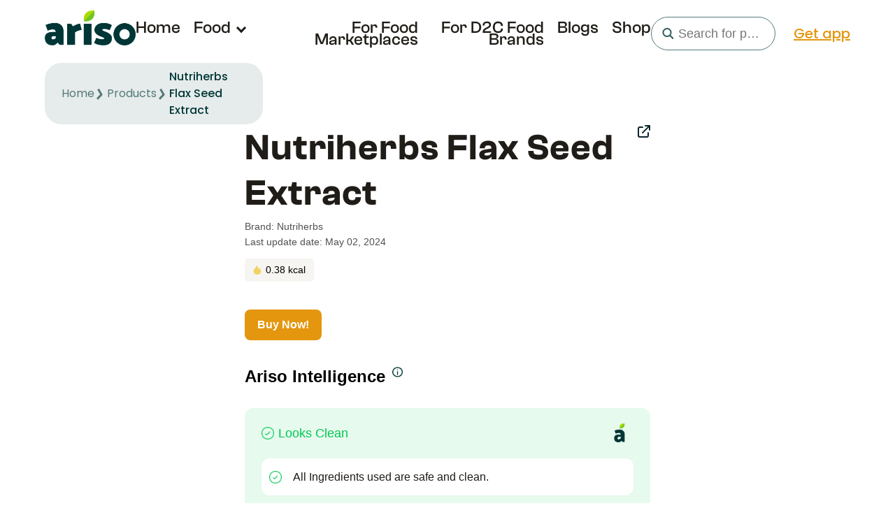

--- FILE ---
content_type: text/html; charset=utf-8
request_url: https://www.arisoapp.com/product/nutriherbs_flax_seed_extract
body_size: 14699
content:
<!DOCTYPE html><html lang="en"><head><title>Nutriherbs Flax Seed Extract - Ariso</title><meta name="robots" content="index,follow"/><meta name="description" content="All about Nutriherbs Flax Seed Extract - Ariso - All things food."/><meta name="twitter:card" content="summary_large_image"/><meta property="og:title" content="Nutriherbs Flax Seed Extract - Ariso"/><meta property="og:description" content="All about Nutriherbs Flax Seed Extract - Ariso - All things food."/><meta property="og:url" content="https://www.arisoapp.com/product/nutriherbs_flax_seed_extract"/><meta property="og:image" content="https://ariso.s3.ap-south-1.amazonaws.com/ruploads/09052022-61B0mt98isL._SL1200_.jpg"/><link rel="canonical" href="https://www.arisoapp.com/product/nutriherbs_flax_seed_extract"/><link rel="icon" href="/img/favicon.png"/><meta charSet="UTF-8"/><meta name="viewport" content="width=device-width, initial-scale=1.0"/><meta name="product" content="Nutriherbs Flax Seed Extract"/><meta name="og:image" content="https://ariso.blob.core.windows.net/ariso/ruploads/09052022-61B0mt98isL._SL1200_.jpg"/><meta property="og:type" content="product"/><meta property="og:site_name" content="Ariso"/><meta property="og:title" content="Nutriherbs Flax Seed Extract"/><meta property="og:description" content="• Nutriherbs Flax Seed Extract is a product manufactured by Herblafarm Lifecare Pvt Ltd and marketed under Nutriherbs.
• It belongs to &#x27;Supplements&#x27; category. Within &#x27;Supplements&#x27;, it belongs to &#x27;Family Nutrition&#x27; category.
• 
• The average serving size of this product is 500 mg from which it gives out 0.38 kcal of calories.
• Key ingredient that is present in this product is Flax Seeds.
• "/><script type="application/ld+json">{
                "@context": "https://schema.org/",
                "@type": "Product",
                 "name": "Nutriherbs Flax Seed Extract",
                 "image": ["https://ariso.blob.core.windows.net/ariso/ruploads/09052022-61B0mt98isL._SL1200_.jpg"] ,
                "description": "• Nutriherbs Flax Seed Extract is a product manufactured by Herblafarm Lifecare Pvt Ltd and marketed under Nutriherbs.
• It belongs to 'Supplements' category. Within 'Supplements', it belongs to 'Family Nutrition' category.
• 
• The average serving size of this product is 500 mg from which it gives out 0.38 kcal of calories.
• Key ingredient that is present in this product is Flax Seeds.
• ",
                "sku": "",
                "brand": {
                  "@type": "Brand",
                  "name": "Nutriherbs"
                }
              }</script><script type="application/ld+json">{
              "@context": "https://schema.org",
              "@type": "BreadcrumbList",
              "itemListElement": [
                                  {
                                    "@type": "ListItem",
                                    "position": 1,
                                    "name": "Home",
                                    "item": "https://www.arisoapp.com/"
                                  },
                                  {
                                    "@type": "ListItem",
                                    "position": 2,
                                    "name": "Product-Page",
                                    "item": "https://www.arisoapp.com/product/nutriherbs_flax_seed_extract"
                                  }
                                ]
            }</script><meta name="next-head-count" content="20"/><meta name="theme-color" content="#000000"/><link rel="preconnect" href="https://connect.facebook.net"/><link rel="preconnect" href="https://www.google-analytics.com"/><noscript><iframe src="https://www.googletagmanager.com/ns.html?id=G-JNYCTC8W3N" height="0" width="0" style="display:none;visibility:hidden"></iframe></noscript><link rel="preload" href="/_next/static/css/562a396e3f4035a9.css" as="style"/><link rel="stylesheet" href="/_next/static/css/562a396e3f4035a9.css" data-n-g=""/><link rel="preload" href="/_next/static/css/e1b662f2fed3f8fc.css" as="style"/><link rel="stylesheet" href="/_next/static/css/e1b662f2fed3f8fc.css" data-n-p=""/><link rel="preload" href="/_next/static/css/e945e859db8f61ae.css" as="style"/><link rel="stylesheet" href="/_next/static/css/e945e859db8f61ae.css" data-n-p=""/><link rel="preload" href="/_next/static/css/a71968b6f26ba890.css" as="style"/><link rel="stylesheet" href="/_next/static/css/a71968b6f26ba890.css" data-n-p=""/><noscript data-n-css=""></noscript><script defer="" nomodule="" src="/_next/static/chunks/polyfills-c67a75d1b6f99dc8.js"></script><script src="/_next/static/chunks/webpack-2c644d3580cecc35.js" defer=""></script><script src="/_next/static/chunks/framework-5d82044ce6534a61.js" defer=""></script><script src="/_next/static/chunks/main-3123a443c688934f.js" defer=""></script><script src="/_next/static/chunks/pages/_app-70fd7a3d59c4bedf.js" defer=""></script><script src="/_next/static/chunks/675-70343703159d5baf.js" defer=""></script><script src="/_next/static/chunks/703-f2ce1a6bbad8be11.js" defer=""></script><script src="/_next/static/chunks/424-da7ec6c46ffc8f00.js" defer=""></script><script src="/_next/static/chunks/935-72245ff817516241.js" defer=""></script><script src="/_next/static/chunks/86-40f457d2960ba8ce.js" defer=""></script><script src="/_next/static/chunks/382-f264945f6d528618.js" defer=""></script><script src="/_next/static/chunks/379-88cae683dbe9e00c.js" defer=""></script><script src="/_next/static/chunks/457-dcf498bbed7eaff0.js" defer=""></script><script src="/_next/static/chunks/527-964fb02ab965724a.js" defer=""></script><script src="/_next/static/chunks/pages/%5B...alias%5D-ae52dbf5509fc216.js" defer=""></script><script src="/_next/static/153/_buildManifest.js" defer=""></script><script src="/_next/static/153/_ssgManifest.js" defer=""></script></head><body><div id="__next"><script type="application/ld+json">{"@context":"https://schema.org","@type":"BreadcrumbList","itemListElement":[{"@type":"ListItem","position":1,"name":"Home","item":"https://www.arisoapp.com"},{"@type":"ListItem","position":2,"name":"Nutriherbs Flax Seed Extract","item":"https://www.arisoapp.comhttps://www.arisoapp.com/product/nutriherbs_flax_seed_extract"},{"@type":"ListItem","position":3,"name":"Nutriherbs Flax Seed Extract","item":"https://www.arisoapp.comhttps://www.arisoapp.com/product/nutriherbs_flax_seed_extract"},{"@type":"ListItem","position":4,"name":"Nutriherbs Flax Seed Extract","item":"https://www.arisoapp.comhttps://www.arisoapp.com/product/nutriherbs_flax_seed_extract"}]}</script><script type="application/ld+json">{"@context":"https://schema.org","@type":"FAQPage","mainEntity":[{"@type":"Question","name":"What does Ariso do?","acceptedAnswer":{"@type":"Answer","text":"Ariso is a food transparency and personalized recommendation platform. We pride ourselves in helping people make the right food choices."}},{"@type":"Question","name":"Why should I trust Ariso?","acceptedAnswer":{"@type":"Answer","text":"Ariso’s recommendations are curated and vetted by a team of nutrition experts so, they are completely unbiased and credible."}},{"@type":"Question","name":"How should I find what’s good for me and what isn’t?","acceptedAnswer":{"@type":"Answer","text":"Simply search for a food item/scan its barcode, and you’ll know whether it is clean. If you want to know what’s good for your well-being, download our app, create a profile with us, and then search or scan for food items."}},{"@type":"Question","name":"How much would Ariso cost?","acceptedAnswer":{"@type":"Answer","text":"Ariso’s app is free for everyone to use. We’ve made sure that the truth around food is for everyone to use and access. We want to become a place where you come to - for everything around food."}}]}</script><script type="application/ld+json">{"@context":"https://schema.org","@type":"BreadcrumbList","itemListElement":[{"@type":"ListItem","position":1,"name":"Home","item":"https://www.arisoapp.com"},{"@type":"ListItem","position":2,"name":"Nutriherbs Flax Seed Extract","item":"https://www.arisoapp.comhttps://www.arisoapp.com/product/nutriherbs_flax_seed_extract"},{"@type":"ListItem","position":3,"name":"Nutriherbs Flax Seed Extract","item":"https://www.arisoapp.comhttps://www.arisoapp.com/product/nutriherbs_flax_seed_extract"},{"@type":"ListItem","position":4,"name":"Nutriherbs Flax Seed Extract","item":"https://www.arisoapp.comhttps://www.arisoapp.com/product/nutriherbs_flax_seed_extract"}]}</script><script type="application/ld+json">{"@context":"https://schema.org","@type":"FAQPage","mainEntity":[{"@type":"Question","name":"What does Ariso do?","acceptedAnswer":{"@type":"Answer","text":"Ariso is a food transparency and personalized recommendation platform. We pride ourselves in helping people make the right food choices."}},{"@type":"Question","name":"Why should I trust Ariso?","acceptedAnswer":{"@type":"Answer","text":"Ariso’s recommendations are curated and vetted by a team of nutrition experts so, they are completely unbiased and credible."}},{"@type":"Question","name":"How should I find what’s good for me and what isn’t?","acceptedAnswer":{"@type":"Answer","text":"Simply search for a food item/scan its barcode, and you’ll know whether it is clean. If you want to know what’s good for your well-being, download our app, create a profile with us, and then search or scan for food items."}},{"@type":"Question","name":"How much would Ariso cost?","acceptedAnswer":{"@type":"Answer","text":"Ariso’s app is free for everyone to use. We’ve made sure that the truth around food is for everyone to use and access. We want to become a place where you come to - for everything around food."}}]}</script><div class="grid Header_main__qOClK "><div id="" class="grid grid---space-between Header_main__container__AF4vk"><div id="" class="grid Header_main__container__logo__Cb_OT"><a href="/"><picture><source srcSet="/img/logo.png, /img/logo.png 2x" width="130" height="65" media="(max-width: 360px)"/><source srcSet="/img/logo.png, /img/logo.png 2x" width="130" height="65" media="(max-width: 375px)"/><source srcSet="/img/logo.png, /img/logo.png 2x" width="130" height="65" media="(max-width: 420px)"/><source srcSet="/img/logo.png, /img/logo.png 2x" width="130" height="65" media="(max-width: 767px)"/><source srcSet="/img/logo.png, /img/logo.png 2x" width="130" height="65" media="(max-width: 1080px)"/><source srcSet="/img/logo.png, /img/logo.png 2x" width="130" height="65" media="(max-width: 1440px)"/><source srcSet="/img/logo.png, /img/logo.png 2x" width="130" height="65" media="(max-width: 1920px)"/><img alt="ariso logo" title="ariso logo" width="130" height="65" src="/img/logo.png" loading="lazy"/></picture></a></div><div id="" class="grid grid---center gap---df"><nav class="grid gap---md gap---mob-xl Header_main__container__nav__9q_Z6  "><div id="" class="grid gap---md gap---mob-xs grid---mob-row"><div id="" class="grid"><a href="/">Home</a></div><div class="Header_foodDropdown__F3ktQ"><div class="Header_foodDropdown__containt__Dh0Ml"><div id="" class="grid grid---v-center gap---sm gap---mob-z"><p class="">Food</p><div class="Header_foodDropdown__containt__showmoreArrow__1JQ_2 undefined"></div></div><ul><li><div id="" class="grid"><a href="/products">Products</a></div></li><li><div id="" class="grid"><a href="/ingredients">Ingredients</a></div></li><li><div id="" class="grid"><a href="/nutrients">Nutrients</a></div></li><li><div id="" class="grid"><a href="/recipes">Recipes</a></div></li></ul></div></div><div id="" class="grid"><a href="/food-marketplaces">For Food Marketplaces</a></div><div id="" class="grid"><a href="/d2c-food-brands">For D2C Food Brands</a></div><div id="" class="grid"><a href="/blogs">Blogs</a></div><div id="" class="grid"><a href="https://shop.arisoapp.com/">Shop</a></div></div><div id="" class="grid grid---row grid---center gap---sm Header_main__container__mobileToogleMenuLogo__ZpIUt"><picture><source srcSet="/img/whiteLogo.png, /img/whiteLogo.png 2x" width="100" height="26" media="(max-width: 360px)"/><source srcSet="/img/whiteLogo.png, /img/whiteLogo.png 2x" width="100" height="26" media="(max-width: 375px)"/><source srcSet="/img/whiteLogo.png, /img/whiteLogo.png 2x" width="100" height="26" media="(max-width: 420px)"/><source srcSet="/img/whiteLogo.png, /img/whiteLogo.png 2x" width="100" height="26" media="(max-width: 767px)"/><source srcSet="/img/whiteLogo.png, /img/whiteLogo.png 2x" width="100" height="26" media="(max-width: 1080px)"/><source srcSet="/img/whiteLogo.png, /img/whiteLogo.png 2x" width="100" height="26" media="(max-width: 1440px)"/><source srcSet="/img/whiteLogo.png, /img/whiteLogo.png 2x" width="100" height="26" media="(max-width: 1920px)"/><img alt="ariso logo" title="ariso logo" width="100" height="26" src="/img/whiteLogo.png" loading="lazy"/></picture><div id="" class="grid gap---xs"><a href="https://arisoapp.page.link/biz-d?utm_source=meta&amp;utm_medium=fb_ig&amp;utm_campaign=DD&amp;utm_id=ariso"><picture><source srcSet="/img/App_store.png, /img/App_store.png 2x" width="130" height="40" media="(max-width: 360px)"/><source srcSet="/img/App_store.png, /img/App_store.png 2x" width="130" height="40" media="(max-width: 375px)"/><source srcSet="/img/App_store.png, /img/App_store.png 2x" width="130" height="40" media="(max-width: 420px)"/><source srcSet="/img/App_store.png, /img/App_store.png 2x" width="130" height="40" media="(max-width: 767px)"/><source srcSet="/img/App_store.png, /img/App_store.png 2x" width="130" height="40" media="(max-width: 1080px)"/><source srcSet="/img/App_store.png, /img/App_store.png 2x" width="130" height="40" media="(max-width: 1440px)"/><source srcSet="/img/App_store.png, /img/App_store.png 2x" width="130" height="40" media="(max-width: 1920px)"/><img alt="App_store image" title="App_store image" width="130" height="40" src="/img/App_store.png" loading="lazy"/></picture></a><a href="https://arisoapp.page.link/biz-d?utm_source=meta&amp;utm_medium=fb_ig&amp;utm_campaign=DD&amp;utm_id=ariso"><picture><source srcSet="/img/Google_Play_store.png, /img/Google_Play_store.png 2x" width="130" height="40" media="(max-width: 360px)"/><source srcSet="/img/Google_Play_store.png, /img/Google_Play_store.png 2x" width="130" height="40" media="(max-width: 375px)"/><source srcSet="/img/Google_Play_store.png, /img/Google_Play_store.png 2x" width="130" height="40" media="(max-width: 420px)"/><source srcSet="/img/Google_Play_store.png, /img/Google_Play_store.png 2x" width="130" height="40" media="(max-width: 767px)"/><source srcSet="/img/Google_Play_store.png, /img/Google_Play_store.png 2x" width="130" height="40" media="(max-width: 1080px)"/><source srcSet="/img/Google_Play_store.png, /img/Google_Play_store.png 2x" width="130" height="40" media="(max-width: 1440px)"/><source srcSet="/img/Google_Play_store.png, /img/Google_Play_store.png 2x" width="130" height="40" media="(max-width: 1920px)"/><img alt="Google_Play_store image" title="Google_Play_store image" width="130" height="40" src="/img/Google_Play_store.png" loading="lazy"/></picture></a></div></div></nav></div><div id="" class="grid grid---v-center gap---lg"><div id="" class="grid grid---row gap---md gap---mob-df Home_Search__woLcR undefined"><div id="" class="grid grid---row Home_Search__SearchBox__alCqY Home_Search__forPdpPage__QOqsF"><input id="search" type="text" autoComplete="off" placeholder="Search for product, recipes, ingredient, nutrient, or blog."/></div></div><div id="" class="grid grid---v-center gap---sm Header_main__container__nav__downloadBtn__ZXpew"><div><span>Get app</span></div><div id="ToogleMenu" class="Header_navMenu__DUU2C  "><span id="ToogleMenuSpan1"></span><span id="ToogleMenuSpan2"></span><span id="ToogleMenuSpan3"></span></div></div></div></div></div><div id="" class="grid grid---h-start grid---v-center gap---xs Breadcrumb_Breadcrumb__At_zo"><div id="" class="grid grid---h-start grid---v-center gap---xs"><a class="" href="/">Home</a><span></span></div><div id="" class="grid grid---h-start grid---v-center gap---xs"><a class="" href="/products">Products</a><span></span></div><div id="" class="grid grid---h-start grid---v-center gap---xs"><a class="Breadcrumb_Breadcrumb__activeLink__R8hYM" href="/product/nutriherbs_flax_seed_extract">Nutriherbs Flax Seed Extract</a></div></div><div id="" class="grid grid---row gap---xl gap---mob-lg Product_conteiner__tym54"><div id="" class="grid grid---row gap---xs"><div id="" class="grid grid---row gap---md gap---mob-xs ProductImg_ProductImg___DD_n"><div id="" class="grid ProductImg_ProductImg__box__f1Gf3"><div id="" class="grid grid---row Slider_slider__W2ZkF"><div class="Slider_slider__slidingElement__aY3D3 Slider_slider__slidingElement___hideScroll__n68Mn" id="slider"><div id="" class="grid grid---center ProductImg_ProductImg__box__img__qOaEh"><picture><source srcSet="https://ariso.blob.core.windows.net/ariso/ruploads/09052022-61B0mt98isL._SL1200_.jpg, https://ariso.blob.core.windows.net/ariso/ruploads/09052022-61B0mt98isL._SL1200_.jpg 2x" width="1200" height="1200" media="(max-width: 360px)"/><source srcSet="https://ariso.blob.core.windows.net/ariso/ruploads/09052022-61B0mt98isL._SL1200_.jpg, https://ariso.blob.core.windows.net/ariso/ruploads/09052022-61B0mt98isL._SL1200_.jpg 2x" width="1200" height="1200" media="(max-width: 375px)"/><source srcSet="https://ariso.blob.core.windows.net/ariso/ruploads/09052022-61B0mt98isL._SL1200_.jpg, https://ariso.blob.core.windows.net/ariso/ruploads/09052022-61B0mt98isL._SL1200_.jpg 2x" width="1200" height="1200" media="(max-width: 420px)"/><source srcSet="https://ariso.blob.core.windows.net/ariso/ruploads/09052022-61B0mt98isL._SL1200_.jpg, https://ariso.blob.core.windows.net/ariso/ruploads/09052022-61B0mt98isL._SL1200_.jpg 2x" width="1200" height="1200" media="(max-width: 767px)"/><source srcSet="https://ariso.blob.core.windows.net/ariso/ruploads/09052022-61B0mt98isL._SL1200_.jpg, https://ariso.blob.core.windows.net/ariso/ruploads/09052022-61B0mt98isL._SL1200_.jpg 2x" width="1200" height="1200" media="(max-width: 1080px)"/><source srcSet="https://ariso.blob.core.windows.net/ariso/ruploads/09052022-61B0mt98isL._SL1200_.jpg, https://ariso.blob.core.windows.net/ariso/ruploads/09052022-61B0mt98isL._SL1200_.jpg 2x" width="1200" height="1200" media="(max-width: 1440px)"/><source srcSet="https://ariso.blob.core.windows.net/ariso/ruploads/09052022-61B0mt98isL._SL1200_.jpg, https://ariso.blob.core.windows.net/ariso/ruploads/09052022-61B0mt98isL._SL1200_.jpg 2x" width="1200" height="1200" media="(max-width: 1920px)"/><img alt="Nutriherbs Flax Seed Extract Image" title="Nutriherbs Flax Seed Extract Image" width="1200" height="1200" src="https://ariso.blob.core.windows.net/ariso/ruploads/09052022-61B0mt98isL._SL1200_.jpg" loading="eager"/></picture></div></div></div></div><div id="" class="grid grid---space-between grid---v-start"><h1>Nutriherbs Flax Seed Extract</h1><div id="ShareButton" class="ShareButton_shareImage__Y7pkn  grid gap---md "><picture><img alt="Share-image" title="Share-image" width="18" height="18" src="/img/Share-icon.svg" loading="lazy"/></picture></div></div></div><div id="" class="grid grid---row gap---df gap---mob-xs Product_main__sr9ZS"><div id="" class="grid grid---row gap---xs Product_main__lastUpdateDate__rdY4j"><h2>Brand: <!-- -->Nutriherbs</h2><p>Last update date: <!-- -->May 02, 2024</p></div><div id="" class="grid grid---space-between Product_btns__P8Nnl"><div class="Product_btns__pils__A_rgn"><div id="" class="grid grid---h-start grid---v-center gap---xs Product_btns__CalorieButton__IL7Ey"><picture><img alt="Calorie-Fire-Image " title="Calorie-Fire-Image" width="12" height="15" src="/img/Calorie-Logo.svg" loading="lazy"/></picture><p>0.38 kcal</p></div></div></div><div id="" class="grid Product_submitBtn__Nszv5"><a target="_blank" rel="noopener noreferrer" href="https://www.amazon.in/NUTRIHERBS-Flaxseed-Extract-Capsules-Supplement/dp/B07FZZPNF9/ref=sr_1_10?keywords=nutriherbs&amp;qid=1639549476&amp;s=hpc&amp;sr=1-10">Buy Now!</a></div></div></div><div id="" class="grid grid---row Intelligence_main__u0BF0"><div id="" class="grid grid---row gap---df gap---mob-sm"><div id="" class="grid grid---row gap---df gap---mob-sm"><div id="" class="grid grid---start gap---sm gap---mob-xxs Intelligence_main__heading__8aXwi"><h2>Ariso Intelligence</h2><div id="" class="grid grid---start Intelligence_main__heading__Iicon___xGO0"><div><picture><source srcSet="/img/I_icon.png, /img/I_icon.png 2x" width="18" height="18" media="(max-width: 360px)"/><source srcSet="/img/I_icon.png, /img/I_icon.png 2x" width="18" height="18" media="(max-width: 375px)"/><source srcSet="/img/I_icon.png, /img/I_icon.png 2x" width="18" height="18" media="(max-width: 420px)"/><source srcSet="/img/I_icon.png, /img/I_icon.png 2x" width="18" height="18" media="(max-width: 767px)"/><source srcSet="/img/I_icon.png, /img/I_icon.png 2x" width="18" height="18" media="(max-width: 1080px)"/><source srcSet="/img/I_icon.png, /img/I_icon.png 2x" width="18" height="18" media="(max-width: 1440px)"/><source srcSet="/img/I_icon.png, /img/I_icon.png 2x" width="18" height="18" media="(max-width: 1920px)"/><img alt="info-icon-Image " title="info-icon-Image" width="18" height="18" src="/img/I_icon.png" loading="lazy"/></picture></div></div></div><div class="Intelligence_main__scoreImage__0amXI "></div></div><div id="" class="grid grid---row gap---df gap---mob-xxs Intelligence_intelligence__6_8Rh Intelligence_intelligence__green__XA7am"><div id="" class="grid gap---xxs Intelligence_intelligence__heading__E947J"><div id="" class="grid grid---space-between"><div><div id="" class="grid grid---h-start grid---v-center gap---xs Intelligence_intelligence__heading__green__sS46c"><picture><source srcSet="/img/Tick-icon.png, /img/Tick-icon.png 2x" width="18" height="18" media="(max-width: 360px)"/><source srcSet="/img/Tick-icon.png, /img/Tick-icon.png 2x" width="18" height="18" media="(max-width: 375px)"/><source srcSet="/img/Tick-icon.png, /img/Tick-icon.png 2x" width="18" height="18" media="(max-width: 420px)"/><source srcSet="/img/Tick-icon.png, /img/Tick-icon.png 2x" width="18" height="18" media="(max-width: 767px)"/><source srcSet="/img/Tick-icon.png, /img/Tick-icon.png 2x" width="18" height="18" media="(max-width: 1080px)"/><source srcSet="/img/Tick-icon.png, /img/Tick-icon.png 2x" width="18" height="18" media="(max-width: 1440px)"/><source srcSet="/img/Tick-icon.png, /img/Tick-icon.png 2x" width="18" height="18" media="(max-width: 1920px)"/><img alt="Tick-icon.svg-Image " title="Tick-icon.svg-Image" width="18" height="18" src="/img/Tick-icon.png" loading="lazy"/></picture><p>Looks Clean</p></div></div><picture><source srcSet="/img/ArisoLogoMobile.png, /img/ArisoLogoMobile.png 2x" width="40" height="40" media="(max-width: 360px)"/><source srcSet="/img/ArisoLogoMobile.png, /img/ArisoLogoMobile.png 2x" width="40" height="40" media="(max-width: 375px)"/><source srcSet="/img/ArisoLogoMobile.png, /img/ArisoLogoMobile.png 2x" width="40" height="40" media="(max-width: 420px)"/><source srcSet="/img/ArisoLogoMobile.png, /img/ArisoLogoMobile.png 2x" width="40" height="40" media="(max-width: 767px)"/><source srcSet="/img/ArisoLogoMobile.png, /img/ArisoLogoMobile.png 2x" width="40" height="40" media="(max-width: 1080px)"/><source srcSet="/img/ArisoLogoMobile.png, /img/ArisoLogoMobile.png 2x" width="40" height="40" media="(max-width: 1440px)"/><source srcSet="/img/ArisoLogoMobile.png, /img/ArisoLogoMobile.png 2x" width="40" height="40" media="(max-width: 1920px)"/><img alt="ArisoLogoMobile image " title="ArisoLogoMobile image" width="40" height="40" src="/img/ArisoLogoMobile.png" loading="lazy"/></picture></div></div><div id="" class="grid grid---row gap---df Intelligence_intelligence__conteiner__H_IpG"><div id="" class="grid grid---row grid---start gap---df Intelligence_intelligence__box__T6fLR"><div id="" class="grid grid---start gap---df"><picture><source srcSet="/img/Tick-icon.png, /img/Tick-icon.png 2x" width="18" height="18" media="(max-width: 360px)"/><source srcSet="/img/Tick-icon.png, /img/Tick-icon.png 2x" width="18" height="18" media="(max-width: 375px)"/><source srcSet="/img/Tick-icon.png, /img/Tick-icon.png 2x" width="18" height="18" media="(max-width: 420px)"/><source srcSet="/img/Tick-icon.png, /img/Tick-icon.png 2x" width="18" height="18" media="(max-width: 767px)"/><source srcSet="/img/Tick-icon.png, /img/Tick-icon.png 2x" width="18" height="18" media="(max-width: 1080px)"/><source srcSet="/img/Tick-icon.png, /img/Tick-icon.png 2x" width="18" height="18" media="(max-width: 1440px)"/><source srcSet="/img/Tick-icon.png, /img/Tick-icon.png 2x" width="18" height="18" media="(max-width: 1920px)"/><img alt="Tick-icon.svg-Image " title="Tick-icon.svg-Image" width="18" height="18" src="/img/Tick-icon.png" loading="lazy"/></picture><div id="" class="grid grid---row gap---xs"><h3>All Ingredients used are safe and clean.</h3></div></div> <!-- --> <!-- --> <!-- --> <!-- --> </div></div></div></div><div id="" class="grid grid---row gap---lg gap---mob-df Intelligence_description___TGsH"><h4><span>Download our App </span> and instantly know if<span> this item suits ‘your’ body!</span></h4><div id="" class="grid grid---row gap---md gap---mob-sm Intelligence_description__tickLine__ueZN9"><div id="" class="grid grid---start gap---df"><picture><img alt="Right-Tick-Image " title="Right-Tick-Image" width="18" height="18" src="/img/Right-Tick.svg" loading="lazy"/></picture><p>Based on your <span>Medical Conditions</span></p></div><div id="" class="grid grid---start gap---df"><picture><img alt="Right-Tick-Image " title="Right-Tick-Image" width="18" height="18" src="/img/Right-Tick.svg" loading="lazy"/></picture><p>Based on your <span>Allergies/intolerances</span></p></div><div id="" class="grid grid---start gap---df"><picture><img alt="Right-Tick-Image " title="Right-Tick-Image" width="18" height="18" src="/img/Right-Tick.svg" loading="lazy"/></picture><p>Based on any <span>other eating preferences you have</span></p></div></div><div id="" class="grid grid---center Intelligence_description__downloadBtn__YJMqO"><a href="https://arisoapp.page.link/web-ai">Download Ariso</a></div></div></div><div id="" class="grid grid---row gap---lg gap---mob-df Alternative_products_Alternative_products__jvLGR"><div><h2>Alternative Products</h2><hr/></div><div id="" class="grid gap---md gap---mob-df Alternative_products_Alternative_products__container__W5ow_"><div id="" class="grid grid---row Slider_slider__W2ZkF"><li class="grid grid---center Slider_slider__arrowRight__P_dpF "></li><div class="Slider_slider__slidingElement__aY3D3 " id="slider"><a href="/product/nutriherbs_fenugreek_extract"><div id="" class="grid grid---row gap---xs Alternative_products_Alternative_products__container__box__rj9F0"><div id="" class="grid grid---center Alternative_products_Alternative_products__container__box__img__leGlv"><picture><source srcSet="https://ariso.blob.core.windows.net/ariso/uploads/4329-51zrcchcxul._sx679_.jpg, https://ariso.blob.core.windows.net/ariso/uploads/4329-51zrcchcxul._sx679_.jpg 2x" width="679" height="679" media="(max-width: 360px)"/><source srcSet="https://ariso.blob.core.windows.net/ariso/uploads/4329-51zrcchcxul._sx679_.jpg, https://ariso.blob.core.windows.net/ariso/uploads/4329-51zrcchcxul._sx679_.jpg 2x" width="679" height="679" media="(max-width: 375px)"/><source srcSet="https://ariso.blob.core.windows.net/ariso/uploads/4329-51zrcchcxul._sx679_.jpg, https://ariso.blob.core.windows.net/ariso/uploads/4329-51zrcchcxul._sx679_.jpg 2x" width="679" height="679" media="(max-width: 420px)"/><source srcSet="https://ariso.blob.core.windows.net/ariso/uploads/4329-51zrcchcxul._sx679_.jpg, https://ariso.blob.core.windows.net/ariso/uploads/4329-51zrcchcxul._sx679_.jpg 2x" width="679" height="679" media="(max-width: 767px)"/><source srcSet="https://ariso.blob.core.windows.net/ariso/uploads/4329-51zrcchcxul._sx679_.jpg, https://ariso.blob.core.windows.net/ariso/uploads/4329-51zrcchcxul._sx679_.jpg 2x" width="679" height="679" media="(max-width: 1080px)"/><source srcSet="https://ariso.blob.core.windows.net/ariso/uploads/4329-51zrcchcxul._sx679_.jpg, https://ariso.blob.core.windows.net/ariso/uploads/4329-51zrcchcxul._sx679_.jpg 2x" width="679" height="679" media="(max-width: 1440px)"/><source srcSet="https://ariso.blob.core.windows.net/ariso/uploads/4329-51zrcchcxul._sx679_.jpg, https://ariso.blob.core.windows.net/ariso/uploads/4329-51zrcchcxul._sx679_.jpg 2x" width="679" height="679" media="(max-width: 1920px)"/><img alt="Nutriherbs Fenugreek Extract Image" title="Nutriherbs Fenugreek Extract Image" width="679" height="679" src="https://ariso.blob.core.windows.net/ariso/uploads/4329-51zrcchcxul._sx679_.jpg" loading="lazy"/></picture></div><div id="" class="grid grid---h-start grid---v-center gap---sm gap---mob-xxs Alternative_products_Alternative_products__container__box__GreenIndicator__n_i2m"><picture><source srcSet="/img/Tick-icon.png, /img/Tick-icon.png 2x" width="18" height="18" media="(max-width: 360px)"/><source srcSet="/img/Tick-icon.png, /img/Tick-icon.png 2x" width="18" height="18" media="(max-width: 375px)"/><source srcSet="/img/Tick-icon.png, /img/Tick-icon.png 2x" width="18" height="18" media="(max-width: 420px)"/><source srcSet="/img/Tick-icon.png, /img/Tick-icon.png 2x" width="18" height="18" media="(max-width: 767px)"/><source srcSet="/img/Tick-icon.png, /img/Tick-icon.png 2x" width="18" height="18" media="(max-width: 1080px)"/><source srcSet="/img/Tick-icon.png, /img/Tick-icon.png 2x" width="18" height="18" media="(max-width: 1440px)"/><source srcSet="/img/Tick-icon.png, /img/Tick-icon.png 2x" width="18" height="18" media="(max-width: 1920px)"/><img alt="Tick-icon image" title="Tick-icon image" width="18" height="18" src="/img/Tick-icon.png" loading="lazy"/></picture><p>Looks Clean</p></div><h6>Nutriherbs Fenugreek Extract</h6></div></a><a href="/product/nutriherbs_jamun_extract"><div id="" class="grid grid---row gap---xs Alternative_products_Alternative_products__container__box__rj9F0"><div id="" class="grid grid---center Alternative_products_Alternative_products__container__box__img__leGlv"><picture><source srcSet="https://ariso.blob.core.windows.net/ariso/ruploads/09052022-61XQFBAxpVL._SL1200_.jpg, https://ariso.blob.core.windows.net/ariso/ruploads/09052022-61XQFBAxpVL._SL1200_.jpg 2x" width="1200" height="1200" media="(max-width: 360px)"/><source srcSet="https://ariso.blob.core.windows.net/ariso/ruploads/09052022-61XQFBAxpVL._SL1200_.jpg, https://ariso.blob.core.windows.net/ariso/ruploads/09052022-61XQFBAxpVL._SL1200_.jpg 2x" width="1200" height="1200" media="(max-width: 375px)"/><source srcSet="https://ariso.blob.core.windows.net/ariso/ruploads/09052022-61XQFBAxpVL._SL1200_.jpg, https://ariso.blob.core.windows.net/ariso/ruploads/09052022-61XQFBAxpVL._SL1200_.jpg 2x" width="1200" height="1200" media="(max-width: 420px)"/><source srcSet="https://ariso.blob.core.windows.net/ariso/ruploads/09052022-61XQFBAxpVL._SL1200_.jpg, https://ariso.blob.core.windows.net/ariso/ruploads/09052022-61XQFBAxpVL._SL1200_.jpg 2x" width="1200" height="1200" media="(max-width: 767px)"/><source srcSet="https://ariso.blob.core.windows.net/ariso/ruploads/09052022-61XQFBAxpVL._SL1200_.jpg, https://ariso.blob.core.windows.net/ariso/ruploads/09052022-61XQFBAxpVL._SL1200_.jpg 2x" width="1200" height="1200" media="(max-width: 1080px)"/><source srcSet="https://ariso.blob.core.windows.net/ariso/ruploads/09052022-61XQFBAxpVL._SL1200_.jpg, https://ariso.blob.core.windows.net/ariso/ruploads/09052022-61XQFBAxpVL._SL1200_.jpg 2x" width="1200" height="1200" media="(max-width: 1440px)"/><source srcSet="https://ariso.blob.core.windows.net/ariso/ruploads/09052022-61XQFBAxpVL._SL1200_.jpg, https://ariso.blob.core.windows.net/ariso/ruploads/09052022-61XQFBAxpVL._SL1200_.jpg 2x" width="1200" height="1200" media="(max-width: 1920px)"/><img alt="Nutriherbs Jamun Extract Image" title="Nutriherbs Jamun Extract Image" width="1200" height="1200" src="https://ariso.blob.core.windows.net/ariso/ruploads/09052022-61XQFBAxpVL._SL1200_.jpg" loading="lazy"/></picture></div><div id="" class="grid grid---h-start grid---v-center gap---sm gap---mob-xxs Alternative_products_Alternative_products__container__box__GreenIndicator__n_i2m"><picture><source srcSet="/img/Tick-icon.png, /img/Tick-icon.png 2x" width="18" height="18" media="(max-width: 360px)"/><source srcSet="/img/Tick-icon.png, /img/Tick-icon.png 2x" width="18" height="18" media="(max-width: 375px)"/><source srcSet="/img/Tick-icon.png, /img/Tick-icon.png 2x" width="18" height="18" media="(max-width: 420px)"/><source srcSet="/img/Tick-icon.png, /img/Tick-icon.png 2x" width="18" height="18" media="(max-width: 767px)"/><source srcSet="/img/Tick-icon.png, /img/Tick-icon.png 2x" width="18" height="18" media="(max-width: 1080px)"/><source srcSet="/img/Tick-icon.png, /img/Tick-icon.png 2x" width="18" height="18" media="(max-width: 1440px)"/><source srcSet="/img/Tick-icon.png, /img/Tick-icon.png 2x" width="18" height="18" media="(max-width: 1920px)"/><img alt="Tick-icon image" title="Tick-icon image" width="18" height="18" src="/img/Tick-icon.png" loading="lazy"/></picture><p>Looks Clean</p></div><h6>Nutriherbs Jamun Extract</h6></div></a><a href="/product/nutriherbs_jamun_extract_sugar_free"><div id="" class="grid grid---row gap---xs Alternative_products_Alternative_products__container__box__rj9F0"><div id="" class="grid grid---center Alternative_products_Alternative_products__container__box__img__leGlv"><picture><source srcSet="https://ariso.blob.core.windows.net/ariso/ruploads/09052022-614ZWclZ5JL._SL1200_.jpg, https://ariso.blob.core.windows.net/ariso/ruploads/09052022-614ZWclZ5JL._SL1200_.jpg 2x" width="1200" height="1200" media="(max-width: 360px)"/><source srcSet="https://ariso.blob.core.windows.net/ariso/ruploads/09052022-614ZWclZ5JL._SL1200_.jpg, https://ariso.blob.core.windows.net/ariso/ruploads/09052022-614ZWclZ5JL._SL1200_.jpg 2x" width="1200" height="1200" media="(max-width: 375px)"/><source srcSet="https://ariso.blob.core.windows.net/ariso/ruploads/09052022-614ZWclZ5JL._SL1200_.jpg, https://ariso.blob.core.windows.net/ariso/ruploads/09052022-614ZWclZ5JL._SL1200_.jpg 2x" width="1200" height="1200" media="(max-width: 420px)"/><source srcSet="https://ariso.blob.core.windows.net/ariso/ruploads/09052022-614ZWclZ5JL._SL1200_.jpg, https://ariso.blob.core.windows.net/ariso/ruploads/09052022-614ZWclZ5JL._SL1200_.jpg 2x" width="1200" height="1200" media="(max-width: 767px)"/><source srcSet="https://ariso.blob.core.windows.net/ariso/ruploads/09052022-614ZWclZ5JL._SL1200_.jpg, https://ariso.blob.core.windows.net/ariso/ruploads/09052022-614ZWclZ5JL._SL1200_.jpg 2x" width="1200" height="1200" media="(max-width: 1080px)"/><source srcSet="https://ariso.blob.core.windows.net/ariso/ruploads/09052022-614ZWclZ5JL._SL1200_.jpg, https://ariso.blob.core.windows.net/ariso/ruploads/09052022-614ZWclZ5JL._SL1200_.jpg 2x" width="1200" height="1200" media="(max-width: 1440px)"/><source srcSet="https://ariso.blob.core.windows.net/ariso/ruploads/09052022-614ZWclZ5JL._SL1200_.jpg, https://ariso.blob.core.windows.net/ariso/ruploads/09052022-614ZWclZ5JL._SL1200_.jpg 2x" width="1200" height="1200" media="(max-width: 1920px)"/><img alt="Nutriherbs Jamun Extract Sugar Free Image" title="Nutriherbs Jamun Extract Sugar Free Image" width="1200" height="1200" src="https://ariso.blob.core.windows.net/ariso/ruploads/09052022-614ZWclZ5JL._SL1200_.jpg" loading="lazy"/></picture></div><div id="" class="grid grid---h-start grid---v-center gap---sm gap---mob-xxs Alternative_products_Alternative_products__container__box__GreenIndicator__n_i2m"><picture><source srcSet="/img/Tick-icon.png, /img/Tick-icon.png 2x" width="18" height="18" media="(max-width: 360px)"/><source srcSet="/img/Tick-icon.png, /img/Tick-icon.png 2x" width="18" height="18" media="(max-width: 375px)"/><source srcSet="/img/Tick-icon.png, /img/Tick-icon.png 2x" width="18" height="18" media="(max-width: 420px)"/><source srcSet="/img/Tick-icon.png, /img/Tick-icon.png 2x" width="18" height="18" media="(max-width: 767px)"/><source srcSet="/img/Tick-icon.png, /img/Tick-icon.png 2x" width="18" height="18" media="(max-width: 1080px)"/><source srcSet="/img/Tick-icon.png, /img/Tick-icon.png 2x" width="18" height="18" media="(max-width: 1440px)"/><source srcSet="/img/Tick-icon.png, /img/Tick-icon.png 2x" width="18" height="18" media="(max-width: 1920px)"/><img alt="Tick-icon image" title="Tick-icon image" width="18" height="18" src="/img/Tick-icon.png" loading="lazy"/></picture><p>Looks Clean</p></div><h6>Nutriherbs Jamun Extract Sugar Free</h6></div></a><a href="/product/nutriherbs_cow_colostrum"><div id="" class="grid grid---row gap---xs Alternative_products_Alternative_products__container__box__rj9F0"><div id="" class="grid grid---center Alternative_products_Alternative_products__container__box__img__leGlv"><picture><source srcSet="https://ariso.blob.core.windows.net/ariso/ruploads/09052022-61p2ESau0JL._SL1200_.jpg, https://ariso.blob.core.windows.net/ariso/ruploads/09052022-61p2ESau0JL._SL1200_.jpg 2x" width="1200" height="1200" media="(max-width: 360px)"/><source srcSet="https://ariso.blob.core.windows.net/ariso/ruploads/09052022-61p2ESau0JL._SL1200_.jpg, https://ariso.blob.core.windows.net/ariso/ruploads/09052022-61p2ESau0JL._SL1200_.jpg 2x" width="1200" height="1200" media="(max-width: 375px)"/><source srcSet="https://ariso.blob.core.windows.net/ariso/ruploads/09052022-61p2ESau0JL._SL1200_.jpg, https://ariso.blob.core.windows.net/ariso/ruploads/09052022-61p2ESau0JL._SL1200_.jpg 2x" width="1200" height="1200" media="(max-width: 420px)"/><source srcSet="https://ariso.blob.core.windows.net/ariso/ruploads/09052022-61p2ESau0JL._SL1200_.jpg, https://ariso.blob.core.windows.net/ariso/ruploads/09052022-61p2ESau0JL._SL1200_.jpg 2x" width="1200" height="1200" media="(max-width: 767px)"/><source srcSet="https://ariso.blob.core.windows.net/ariso/ruploads/09052022-61p2ESau0JL._SL1200_.jpg, https://ariso.blob.core.windows.net/ariso/ruploads/09052022-61p2ESau0JL._SL1200_.jpg 2x" width="1200" height="1200" media="(max-width: 1080px)"/><source srcSet="https://ariso.blob.core.windows.net/ariso/ruploads/09052022-61p2ESau0JL._SL1200_.jpg, https://ariso.blob.core.windows.net/ariso/ruploads/09052022-61p2ESau0JL._SL1200_.jpg 2x" width="1200" height="1200" media="(max-width: 1440px)"/><source srcSet="https://ariso.blob.core.windows.net/ariso/ruploads/09052022-61p2ESau0JL._SL1200_.jpg, https://ariso.blob.core.windows.net/ariso/ruploads/09052022-61p2ESau0JL._SL1200_.jpg 2x" width="1200" height="1200" media="(max-width: 1920px)"/><img alt="Nutriherbs Cow Colostrum Image" title="Nutriherbs Cow Colostrum Image" width="1200" height="1200" src="https://ariso.blob.core.windows.net/ariso/ruploads/09052022-61p2ESau0JL._SL1200_.jpg" loading="lazy"/></picture></div><div id="" class="grid grid---h-start grid---v-center gap---sm gap---mob-xxs Alternative_products_Alternative_products__container__box__GreenIndicator__n_i2m"><picture><source srcSet="/img/Tick-icon.png, /img/Tick-icon.png 2x" width="18" height="18" media="(max-width: 360px)"/><source srcSet="/img/Tick-icon.png, /img/Tick-icon.png 2x" width="18" height="18" media="(max-width: 375px)"/><source srcSet="/img/Tick-icon.png, /img/Tick-icon.png 2x" width="18" height="18" media="(max-width: 420px)"/><source srcSet="/img/Tick-icon.png, /img/Tick-icon.png 2x" width="18" height="18" media="(max-width: 767px)"/><source srcSet="/img/Tick-icon.png, /img/Tick-icon.png 2x" width="18" height="18" media="(max-width: 1080px)"/><source srcSet="/img/Tick-icon.png, /img/Tick-icon.png 2x" width="18" height="18" media="(max-width: 1440px)"/><source srcSet="/img/Tick-icon.png, /img/Tick-icon.png 2x" width="18" height="18" media="(max-width: 1920px)"/><img alt="Tick-icon image" title="Tick-icon image" width="18" height="18" src="/img/Tick-icon.png" loading="lazy"/></picture><p>Looks Clean</p></div><h6>Nutriherbs Cow Colostrum</h6></div></a><a href="/product/nutriherbs_detox_capsules"><div id="" class="grid grid---row gap---xs Alternative_products_Alternative_products__container__box__rj9F0"><div id="" class="grid grid---center Alternative_products_Alternative_products__container__box__img__leGlv"><picture><source srcSet="https://ariso.blob.core.windows.net/ariso/ruploads/09052022-61kiiGX3IlL._SL1200_.jpg, https://ariso.blob.core.windows.net/ariso/ruploads/09052022-61kiiGX3IlL._SL1200_.jpg 2x" width="1200" height="1200" media="(max-width: 360px)"/><source srcSet="https://ariso.blob.core.windows.net/ariso/ruploads/09052022-61kiiGX3IlL._SL1200_.jpg, https://ariso.blob.core.windows.net/ariso/ruploads/09052022-61kiiGX3IlL._SL1200_.jpg 2x" width="1200" height="1200" media="(max-width: 375px)"/><source srcSet="https://ariso.blob.core.windows.net/ariso/ruploads/09052022-61kiiGX3IlL._SL1200_.jpg, https://ariso.blob.core.windows.net/ariso/ruploads/09052022-61kiiGX3IlL._SL1200_.jpg 2x" width="1200" height="1200" media="(max-width: 420px)"/><source srcSet="https://ariso.blob.core.windows.net/ariso/ruploads/09052022-61kiiGX3IlL._SL1200_.jpg, https://ariso.blob.core.windows.net/ariso/ruploads/09052022-61kiiGX3IlL._SL1200_.jpg 2x" width="1200" height="1200" media="(max-width: 767px)"/><source srcSet="https://ariso.blob.core.windows.net/ariso/ruploads/09052022-61kiiGX3IlL._SL1200_.jpg, https://ariso.blob.core.windows.net/ariso/ruploads/09052022-61kiiGX3IlL._SL1200_.jpg 2x" width="1200" height="1200" media="(max-width: 1080px)"/><source srcSet="https://ariso.blob.core.windows.net/ariso/ruploads/09052022-61kiiGX3IlL._SL1200_.jpg, https://ariso.blob.core.windows.net/ariso/ruploads/09052022-61kiiGX3IlL._SL1200_.jpg 2x" width="1200" height="1200" media="(max-width: 1440px)"/><source srcSet="https://ariso.blob.core.windows.net/ariso/ruploads/09052022-61kiiGX3IlL._SL1200_.jpg, https://ariso.blob.core.windows.net/ariso/ruploads/09052022-61kiiGX3IlL._SL1200_.jpg 2x" width="1200" height="1200" media="(max-width: 1920px)"/><img alt="Nutriherbs Detox Capsules Image" title="Nutriherbs Detox Capsules Image" width="1200" height="1200" src="https://ariso.blob.core.windows.net/ariso/ruploads/09052022-61kiiGX3IlL._SL1200_.jpg" loading="lazy"/></picture></div><div id="" class="grid grid---h-start grid---v-center gap---sm gap---mob-xxs Alternative_products_Alternative_products__container__box__GreenIndicator__n_i2m"><picture><source srcSet="/img/Tick-icon.png, /img/Tick-icon.png 2x" width="18" height="18" media="(max-width: 360px)"/><source srcSet="/img/Tick-icon.png, /img/Tick-icon.png 2x" width="18" height="18" media="(max-width: 375px)"/><source srcSet="/img/Tick-icon.png, /img/Tick-icon.png 2x" width="18" height="18" media="(max-width: 420px)"/><source srcSet="/img/Tick-icon.png, /img/Tick-icon.png 2x" width="18" height="18" media="(max-width: 767px)"/><source srcSet="/img/Tick-icon.png, /img/Tick-icon.png 2x" width="18" height="18" media="(max-width: 1080px)"/><source srcSet="/img/Tick-icon.png, /img/Tick-icon.png 2x" width="18" height="18" media="(max-width: 1440px)"/><source srcSet="/img/Tick-icon.png, /img/Tick-icon.png 2x" width="18" height="18" media="(max-width: 1920px)"/><img alt="Tick-icon image" title="Tick-icon image" width="18" height="18" src="/img/Tick-icon.png" loading="lazy"/></picture><p>Looks Clean</p></div><h6>Nutriherbs Detox Capsules</h6></div></a><a href="/product/nutriherbs_super_food_spirulina"><div id="" class="grid grid---row gap---xs Alternative_products_Alternative_products__container__box__rj9F0"><div id="" class="grid grid---center Alternative_products_Alternative_products__container__box__img__leGlv"><picture><source srcSet="https://ariso.blob.core.windows.net/ariso/uploads/4328-41piildlapl._sx300_sy300_ql70_fmwebp_.webp, https://ariso.blob.core.windows.net/ariso/uploads/4328-41piildlapl._sx300_sy300_ql70_fmwebp_.webp 2x" width="300" height="300" media="(max-width: 360px)"/><source srcSet="https://ariso.blob.core.windows.net/ariso/uploads/4328-41piildlapl._sx300_sy300_ql70_fmwebp_.webp, https://ariso.blob.core.windows.net/ariso/uploads/4328-41piildlapl._sx300_sy300_ql70_fmwebp_.webp 2x" width="300" height="300" media="(max-width: 375px)"/><source srcSet="https://ariso.blob.core.windows.net/ariso/uploads/4328-41piildlapl._sx300_sy300_ql70_fmwebp_.webp, https://ariso.blob.core.windows.net/ariso/uploads/4328-41piildlapl._sx300_sy300_ql70_fmwebp_.webp 2x" width="300" height="300" media="(max-width: 420px)"/><source srcSet="https://ariso.blob.core.windows.net/ariso/uploads/4328-41piildlapl._sx300_sy300_ql70_fmwebp_.webp, https://ariso.blob.core.windows.net/ariso/uploads/4328-41piildlapl._sx300_sy300_ql70_fmwebp_.webp 2x" width="300" height="300" media="(max-width: 767px)"/><source srcSet="https://ariso.blob.core.windows.net/ariso/uploads/4328-41piildlapl._sx300_sy300_ql70_fmwebp_.webp, https://ariso.blob.core.windows.net/ariso/uploads/4328-41piildlapl._sx300_sy300_ql70_fmwebp_.webp 2x" width="300" height="300" media="(max-width: 1080px)"/><source srcSet="https://ariso.blob.core.windows.net/ariso/uploads/4328-41piildlapl._sx300_sy300_ql70_fmwebp_.webp, https://ariso.blob.core.windows.net/ariso/uploads/4328-41piildlapl._sx300_sy300_ql70_fmwebp_.webp 2x" width="300" height="300" media="(max-width: 1440px)"/><source srcSet="https://ariso.blob.core.windows.net/ariso/uploads/4328-41piildlapl._sx300_sy300_ql70_fmwebp_.webp, https://ariso.blob.core.windows.net/ariso/uploads/4328-41piildlapl._sx300_sy300_ql70_fmwebp_.webp 2x" width="300" height="300" media="(max-width: 1920px)"/><img alt="Nutriherbs Super Food Spirulina Image" title="Nutriherbs Super Food Spirulina Image" width="300" height="300" src="https://ariso.blob.core.windows.net/ariso/uploads/4328-41piildlapl._sx300_sy300_ql70_fmwebp_.webp" loading="lazy"/></picture></div><div id="" class="grid grid---h-start grid---v-center gap---sm gap---mob-xxs Alternative_products_Alternative_products__container__box__GreenIndicator__n_i2m"><picture><source srcSet="/img/Tick-icon.png, /img/Tick-icon.png 2x" width="18" height="18" media="(max-width: 360px)"/><source srcSet="/img/Tick-icon.png, /img/Tick-icon.png 2x" width="18" height="18" media="(max-width: 375px)"/><source srcSet="/img/Tick-icon.png, /img/Tick-icon.png 2x" width="18" height="18" media="(max-width: 420px)"/><source srcSet="/img/Tick-icon.png, /img/Tick-icon.png 2x" width="18" height="18" media="(max-width: 767px)"/><source srcSet="/img/Tick-icon.png, /img/Tick-icon.png 2x" width="18" height="18" media="(max-width: 1080px)"/><source srcSet="/img/Tick-icon.png, /img/Tick-icon.png 2x" width="18" height="18" media="(max-width: 1440px)"/><source srcSet="/img/Tick-icon.png, /img/Tick-icon.png 2x" width="18" height="18" media="(max-width: 1920px)"/><img alt="Tick-icon image" title="Tick-icon image" width="18" height="18" src="/img/Tick-icon.png" loading="lazy"/></picture><p>Looks Clean</p></div><h6>Nutriherbs Super Food Spirulina</h6></div></a><a href="/product/nutriherbs_oh_yes_capsules"><div id="" class="grid grid---row gap---xs Alternative_products_Alternative_products__container__box__rj9F0"><div id="" class="grid grid---center Alternative_products_Alternative_products__container__box__img__leGlv"><picture><source srcSet="https://ariso.blob.core.windows.net/ariso/ruploads/09052022-61SzJyYycpL._SL1200_.jpg, https://ariso.blob.core.windows.net/ariso/ruploads/09052022-61SzJyYycpL._SL1200_.jpg 2x" width="1200" height="1200" media="(max-width: 360px)"/><source srcSet="https://ariso.blob.core.windows.net/ariso/ruploads/09052022-61SzJyYycpL._SL1200_.jpg, https://ariso.blob.core.windows.net/ariso/ruploads/09052022-61SzJyYycpL._SL1200_.jpg 2x" width="1200" height="1200" media="(max-width: 375px)"/><source srcSet="https://ariso.blob.core.windows.net/ariso/ruploads/09052022-61SzJyYycpL._SL1200_.jpg, https://ariso.blob.core.windows.net/ariso/ruploads/09052022-61SzJyYycpL._SL1200_.jpg 2x" width="1200" height="1200" media="(max-width: 420px)"/><source srcSet="https://ariso.blob.core.windows.net/ariso/ruploads/09052022-61SzJyYycpL._SL1200_.jpg, https://ariso.blob.core.windows.net/ariso/ruploads/09052022-61SzJyYycpL._SL1200_.jpg 2x" width="1200" height="1200" media="(max-width: 767px)"/><source srcSet="https://ariso.blob.core.windows.net/ariso/ruploads/09052022-61SzJyYycpL._SL1200_.jpg, https://ariso.blob.core.windows.net/ariso/ruploads/09052022-61SzJyYycpL._SL1200_.jpg 2x" width="1200" height="1200" media="(max-width: 1080px)"/><source srcSet="https://ariso.blob.core.windows.net/ariso/ruploads/09052022-61SzJyYycpL._SL1200_.jpg, https://ariso.blob.core.windows.net/ariso/ruploads/09052022-61SzJyYycpL._SL1200_.jpg 2x" width="1200" height="1200" media="(max-width: 1440px)"/><source srcSet="https://ariso.blob.core.windows.net/ariso/ruploads/09052022-61SzJyYycpL._SL1200_.jpg, https://ariso.blob.core.windows.net/ariso/ruploads/09052022-61SzJyYycpL._SL1200_.jpg 2x" width="1200" height="1200" media="(max-width: 1920px)"/><img alt="Nutriherbs Oh Yes Capsules Image" title="Nutriherbs Oh Yes Capsules Image" width="1200" height="1200" src="https://ariso.blob.core.windows.net/ariso/ruploads/09052022-61SzJyYycpL._SL1200_.jpg" loading="lazy"/></picture></div><div id="" class="grid grid---h-start grid---v-center gap---sm gap---mob-xxs Alternative_products_Alternative_products__container__box__GreenIndicator__n_i2m"><picture><source srcSet="/img/Tick-icon.png, /img/Tick-icon.png 2x" width="18" height="18" media="(max-width: 360px)"/><source srcSet="/img/Tick-icon.png, /img/Tick-icon.png 2x" width="18" height="18" media="(max-width: 375px)"/><source srcSet="/img/Tick-icon.png, /img/Tick-icon.png 2x" width="18" height="18" media="(max-width: 420px)"/><source srcSet="/img/Tick-icon.png, /img/Tick-icon.png 2x" width="18" height="18" media="(max-width: 767px)"/><source srcSet="/img/Tick-icon.png, /img/Tick-icon.png 2x" width="18" height="18" media="(max-width: 1080px)"/><source srcSet="/img/Tick-icon.png, /img/Tick-icon.png 2x" width="18" height="18" media="(max-width: 1440px)"/><source srcSet="/img/Tick-icon.png, /img/Tick-icon.png 2x" width="18" height="18" media="(max-width: 1920px)"/><img alt="Tick-icon image" title="Tick-icon image" width="18" height="18" src="/img/Tick-icon.png" loading="lazy"/></picture><p>Looks Clean</p></div><h6>Nutriherbs Oh Yes Capsules</h6></div></a><a href="/product/nutriherbs_safed_musli_capsules"><div id="" class="grid grid---row gap---xs Alternative_products_Alternative_products__container__box__rj9F0"><div id="" class="grid grid---center Alternative_products_Alternative_products__container__box__img__leGlv"><picture><source srcSet="https://ariso.blob.core.windows.net/ariso/ruploads/09052022-61Kpx1qv6oL._SL1200_.jpg, https://ariso.blob.core.windows.net/ariso/ruploads/09052022-61Kpx1qv6oL._SL1200_.jpg 2x" width="1200" height="1200" media="(max-width: 360px)"/><source srcSet="https://ariso.blob.core.windows.net/ariso/ruploads/09052022-61Kpx1qv6oL._SL1200_.jpg, https://ariso.blob.core.windows.net/ariso/ruploads/09052022-61Kpx1qv6oL._SL1200_.jpg 2x" width="1200" height="1200" media="(max-width: 375px)"/><source srcSet="https://ariso.blob.core.windows.net/ariso/ruploads/09052022-61Kpx1qv6oL._SL1200_.jpg, https://ariso.blob.core.windows.net/ariso/ruploads/09052022-61Kpx1qv6oL._SL1200_.jpg 2x" width="1200" height="1200" media="(max-width: 420px)"/><source srcSet="https://ariso.blob.core.windows.net/ariso/ruploads/09052022-61Kpx1qv6oL._SL1200_.jpg, https://ariso.blob.core.windows.net/ariso/ruploads/09052022-61Kpx1qv6oL._SL1200_.jpg 2x" width="1200" height="1200" media="(max-width: 767px)"/><source srcSet="https://ariso.blob.core.windows.net/ariso/ruploads/09052022-61Kpx1qv6oL._SL1200_.jpg, https://ariso.blob.core.windows.net/ariso/ruploads/09052022-61Kpx1qv6oL._SL1200_.jpg 2x" width="1200" height="1200" media="(max-width: 1080px)"/><source srcSet="https://ariso.blob.core.windows.net/ariso/ruploads/09052022-61Kpx1qv6oL._SL1200_.jpg, https://ariso.blob.core.windows.net/ariso/ruploads/09052022-61Kpx1qv6oL._SL1200_.jpg 2x" width="1200" height="1200" media="(max-width: 1440px)"/><source srcSet="https://ariso.blob.core.windows.net/ariso/ruploads/09052022-61Kpx1qv6oL._SL1200_.jpg, https://ariso.blob.core.windows.net/ariso/ruploads/09052022-61Kpx1qv6oL._SL1200_.jpg 2x" width="1200" height="1200" media="(max-width: 1920px)"/><img alt="Nutriherbs Safed Musli Capsules Image" title="Nutriherbs Safed Musli Capsules Image" width="1200" height="1200" src="https://ariso.blob.core.windows.net/ariso/ruploads/09052022-61Kpx1qv6oL._SL1200_.jpg" loading="lazy"/></picture></div><div id="" class="grid grid---h-start grid---v-center gap---sm gap---mob-xxs Alternative_products_Alternative_products__container__box__GreenIndicator__n_i2m"><picture><source srcSet="/img/Tick-icon.png, /img/Tick-icon.png 2x" width="18" height="18" media="(max-width: 360px)"/><source srcSet="/img/Tick-icon.png, /img/Tick-icon.png 2x" width="18" height="18" media="(max-width: 375px)"/><source srcSet="/img/Tick-icon.png, /img/Tick-icon.png 2x" width="18" height="18" media="(max-width: 420px)"/><source srcSet="/img/Tick-icon.png, /img/Tick-icon.png 2x" width="18" height="18" media="(max-width: 767px)"/><source srcSet="/img/Tick-icon.png, /img/Tick-icon.png 2x" width="18" height="18" media="(max-width: 1080px)"/><source srcSet="/img/Tick-icon.png, /img/Tick-icon.png 2x" width="18" height="18" media="(max-width: 1440px)"/><source srcSet="/img/Tick-icon.png, /img/Tick-icon.png 2x" width="18" height="18" media="(max-width: 1920px)"/><img alt="Tick-icon image" title="Tick-icon image" width="18" height="18" src="/img/Tick-icon.png" loading="lazy"/></picture><p>Looks Clean</p></div><h6>Nutriherbs Safed Musli Capsules</h6></div></a><a href="/product/nutriosys_grape_seed"><div id="" class="grid grid---row gap---xs Alternative_products_Alternative_products__container__box__rj9F0"><div id="" class="grid grid---center Alternative_products_Alternative_products__container__box__img__leGlv"><picture><source srcSet="https://ariso.blob.core.windows.net/ariso/ruploads/09052022-51q4HQwx7KL._SL1024_.jpg, https://ariso.blob.core.windows.net/ariso/ruploads/09052022-51q4HQwx7KL._SL1024_.jpg 2x" width="1024" height="1024" media="(max-width: 360px)"/><source srcSet="https://ariso.blob.core.windows.net/ariso/ruploads/09052022-51q4HQwx7KL._SL1024_.jpg, https://ariso.blob.core.windows.net/ariso/ruploads/09052022-51q4HQwx7KL._SL1024_.jpg 2x" width="1024" height="1024" media="(max-width: 375px)"/><source srcSet="https://ariso.blob.core.windows.net/ariso/ruploads/09052022-51q4HQwx7KL._SL1024_.jpg, https://ariso.blob.core.windows.net/ariso/ruploads/09052022-51q4HQwx7KL._SL1024_.jpg 2x" width="1024" height="1024" media="(max-width: 420px)"/><source srcSet="https://ariso.blob.core.windows.net/ariso/ruploads/09052022-51q4HQwx7KL._SL1024_.jpg, https://ariso.blob.core.windows.net/ariso/ruploads/09052022-51q4HQwx7KL._SL1024_.jpg 2x" width="1024" height="1024" media="(max-width: 767px)"/><source srcSet="https://ariso.blob.core.windows.net/ariso/ruploads/09052022-51q4HQwx7KL._SL1024_.jpg, https://ariso.blob.core.windows.net/ariso/ruploads/09052022-51q4HQwx7KL._SL1024_.jpg 2x" width="1024" height="1024" media="(max-width: 1080px)"/><source srcSet="https://ariso.blob.core.windows.net/ariso/ruploads/09052022-51q4HQwx7KL._SL1024_.jpg, https://ariso.blob.core.windows.net/ariso/ruploads/09052022-51q4HQwx7KL._SL1024_.jpg 2x" width="1024" height="1024" media="(max-width: 1440px)"/><source srcSet="https://ariso.blob.core.windows.net/ariso/ruploads/09052022-51q4HQwx7KL._SL1024_.jpg, https://ariso.blob.core.windows.net/ariso/ruploads/09052022-51q4HQwx7KL._SL1024_.jpg 2x" width="1024" height="1024" media="(max-width: 1920px)"/><img alt="Nutriosys Grape Seed Image" title="Nutriosys Grape Seed Image" width="1024" height="1024" src="https://ariso.blob.core.windows.net/ariso/ruploads/09052022-51q4HQwx7KL._SL1024_.jpg" loading="lazy"/></picture></div><div id="" class="grid grid---h-start grid---v-center gap---sm gap---mob-xxs Alternative_products_Alternative_products__container__box__GreenIndicator__n_i2m"><picture><source srcSet="/img/Tick-icon.png, /img/Tick-icon.png 2x" width="18" height="18" media="(max-width: 360px)"/><source srcSet="/img/Tick-icon.png, /img/Tick-icon.png 2x" width="18" height="18" media="(max-width: 375px)"/><source srcSet="/img/Tick-icon.png, /img/Tick-icon.png 2x" width="18" height="18" media="(max-width: 420px)"/><source srcSet="/img/Tick-icon.png, /img/Tick-icon.png 2x" width="18" height="18" media="(max-width: 767px)"/><source srcSet="/img/Tick-icon.png, /img/Tick-icon.png 2x" width="18" height="18" media="(max-width: 1080px)"/><source srcSet="/img/Tick-icon.png, /img/Tick-icon.png 2x" width="18" height="18" media="(max-width: 1440px)"/><source srcSet="/img/Tick-icon.png, /img/Tick-icon.png 2x" width="18" height="18" media="(max-width: 1920px)"/><img alt="Tick-icon image" title="Tick-icon image" width="18" height="18" src="/img/Tick-icon.png" loading="lazy"/></picture><p>Looks Clean</p></div><h6>Nutriosys Grape Seed</h6></div></a><a href="/product/nutriosys_bilberry_extract"><div id="" class="grid grid---row gap---xs Alternative_products_Alternative_products__container__box__rj9F0"><div id="" class="grid grid---center Alternative_products_Alternative_products__container__box__img__leGlv"><picture><source srcSet="https://ariso.blob.core.windows.net/ariso/ruploads/09052022-51DEWQhLX-L._SL1024_.jpg, https://ariso.blob.core.windows.net/ariso/ruploads/09052022-51DEWQhLX-L._SL1024_.jpg 2x" width="1024" height="1024" media="(max-width: 360px)"/><source srcSet="https://ariso.blob.core.windows.net/ariso/ruploads/09052022-51DEWQhLX-L._SL1024_.jpg, https://ariso.blob.core.windows.net/ariso/ruploads/09052022-51DEWQhLX-L._SL1024_.jpg 2x" width="1024" height="1024" media="(max-width: 375px)"/><source srcSet="https://ariso.blob.core.windows.net/ariso/ruploads/09052022-51DEWQhLX-L._SL1024_.jpg, https://ariso.blob.core.windows.net/ariso/ruploads/09052022-51DEWQhLX-L._SL1024_.jpg 2x" width="1024" height="1024" media="(max-width: 420px)"/><source srcSet="https://ariso.blob.core.windows.net/ariso/ruploads/09052022-51DEWQhLX-L._SL1024_.jpg, https://ariso.blob.core.windows.net/ariso/ruploads/09052022-51DEWQhLX-L._SL1024_.jpg 2x" width="1024" height="1024" media="(max-width: 767px)"/><source srcSet="https://ariso.blob.core.windows.net/ariso/ruploads/09052022-51DEWQhLX-L._SL1024_.jpg, https://ariso.blob.core.windows.net/ariso/ruploads/09052022-51DEWQhLX-L._SL1024_.jpg 2x" width="1024" height="1024" media="(max-width: 1080px)"/><source srcSet="https://ariso.blob.core.windows.net/ariso/ruploads/09052022-51DEWQhLX-L._SL1024_.jpg, https://ariso.blob.core.windows.net/ariso/ruploads/09052022-51DEWQhLX-L._SL1024_.jpg 2x" width="1024" height="1024" media="(max-width: 1440px)"/><source srcSet="https://ariso.blob.core.windows.net/ariso/ruploads/09052022-51DEWQhLX-L._SL1024_.jpg, https://ariso.blob.core.windows.net/ariso/ruploads/09052022-51DEWQhLX-L._SL1024_.jpg 2x" width="1024" height="1024" media="(max-width: 1920px)"/><img alt="Nutriosys Bilberry Extract Image" title="Nutriosys Bilberry Extract Image" width="1024" height="1024" src="https://ariso.blob.core.windows.net/ariso/ruploads/09052022-51DEWQhLX-L._SL1024_.jpg" loading="lazy"/></picture></div><div id="" class="grid grid---h-start grid---v-center gap---sm gap---mob-xxs Alternative_products_Alternative_products__container__box__GreenIndicator__n_i2m"><picture><source srcSet="/img/Tick-icon.png, /img/Tick-icon.png 2x" width="18" height="18" media="(max-width: 360px)"/><source srcSet="/img/Tick-icon.png, /img/Tick-icon.png 2x" width="18" height="18" media="(max-width: 375px)"/><source srcSet="/img/Tick-icon.png, /img/Tick-icon.png 2x" width="18" height="18" media="(max-width: 420px)"/><source srcSet="/img/Tick-icon.png, /img/Tick-icon.png 2x" width="18" height="18" media="(max-width: 767px)"/><source srcSet="/img/Tick-icon.png, /img/Tick-icon.png 2x" width="18" height="18" media="(max-width: 1080px)"/><source srcSet="/img/Tick-icon.png, /img/Tick-icon.png 2x" width="18" height="18" media="(max-width: 1440px)"/><source srcSet="/img/Tick-icon.png, /img/Tick-icon.png 2x" width="18" height="18" media="(max-width: 1920px)"/><img alt="Tick-icon image" title="Tick-icon image" width="18" height="18" src="/img/Tick-icon.png" loading="lazy"/></picture><p>Looks Clean</p></div><h6>Nutriosys Bilberry Extract</h6></div></a><a href="/product/zindagi_ashwagandha_extract"><div id="" class="grid grid---row gap---xs Alternative_products_Alternative_products__container__box__rj9F0"><div id="" class="grid grid---center Alternative_products_Alternative_products__container__box__img__leGlv"><picture><source srcSet="https://ariso.blob.core.windows.net/ariso/ruploads/09052022-619UzDpRhYL._SL1500_.jpg, https://ariso.blob.core.windows.net/ariso/ruploads/09052022-619UzDpRhYL._SL1500_.jpg 2x" width="1500" height="1500" media="(max-width: 360px)"/><source srcSet="https://ariso.blob.core.windows.net/ariso/ruploads/09052022-619UzDpRhYL._SL1500_.jpg, https://ariso.blob.core.windows.net/ariso/ruploads/09052022-619UzDpRhYL._SL1500_.jpg 2x" width="1500" height="1500" media="(max-width: 375px)"/><source srcSet="https://ariso.blob.core.windows.net/ariso/ruploads/09052022-619UzDpRhYL._SL1500_.jpg, https://ariso.blob.core.windows.net/ariso/ruploads/09052022-619UzDpRhYL._SL1500_.jpg 2x" width="1500" height="1500" media="(max-width: 420px)"/><source srcSet="https://ariso.blob.core.windows.net/ariso/ruploads/09052022-619UzDpRhYL._SL1500_.jpg, https://ariso.blob.core.windows.net/ariso/ruploads/09052022-619UzDpRhYL._SL1500_.jpg 2x" width="1500" height="1500" media="(max-width: 767px)"/><source srcSet="https://ariso.blob.core.windows.net/ariso/ruploads/09052022-619UzDpRhYL._SL1500_.jpg, https://ariso.blob.core.windows.net/ariso/ruploads/09052022-619UzDpRhYL._SL1500_.jpg 2x" width="1500" height="1500" media="(max-width: 1080px)"/><source srcSet="https://ariso.blob.core.windows.net/ariso/ruploads/09052022-619UzDpRhYL._SL1500_.jpg, https://ariso.blob.core.windows.net/ariso/ruploads/09052022-619UzDpRhYL._SL1500_.jpg 2x" width="1500" height="1500" media="(max-width: 1440px)"/><source srcSet="https://ariso.blob.core.windows.net/ariso/ruploads/09052022-619UzDpRhYL._SL1500_.jpg, https://ariso.blob.core.windows.net/ariso/ruploads/09052022-619UzDpRhYL._SL1500_.jpg 2x" width="1500" height="1500" media="(max-width: 1920px)"/><img alt="Zindagi Ashwagandha Extract Image" title="Zindagi Ashwagandha Extract Image" width="1500" height="1500" src="https://ariso.blob.core.windows.net/ariso/ruploads/09052022-619UzDpRhYL._SL1500_.jpg" loading="lazy"/></picture></div><div id="" class="grid grid---h-start grid---v-center gap---sm gap---mob-xxs Alternative_products_Alternative_products__container__box__GreenIndicator__n_i2m"><picture><source srcSet="/img/Tick-icon.png, /img/Tick-icon.png 2x" width="18" height="18" media="(max-width: 360px)"/><source srcSet="/img/Tick-icon.png, /img/Tick-icon.png 2x" width="18" height="18" media="(max-width: 375px)"/><source srcSet="/img/Tick-icon.png, /img/Tick-icon.png 2x" width="18" height="18" media="(max-width: 420px)"/><source srcSet="/img/Tick-icon.png, /img/Tick-icon.png 2x" width="18" height="18" media="(max-width: 767px)"/><source srcSet="/img/Tick-icon.png, /img/Tick-icon.png 2x" width="18" height="18" media="(max-width: 1080px)"/><source srcSet="/img/Tick-icon.png, /img/Tick-icon.png 2x" width="18" height="18" media="(max-width: 1440px)"/><source srcSet="/img/Tick-icon.png, /img/Tick-icon.png 2x" width="18" height="18" media="(max-width: 1920px)"/><img alt="Tick-icon image" title="Tick-icon image" width="18" height="18" src="/img/Tick-icon.png" loading="lazy"/></picture><p>Looks Clean</p></div><h6>Zindagi Ashwagandha Extract</h6></div></a><a href="/product/jivan_shree_black_seed_oil_capsule"><div id="" class="grid grid---row gap---xs Alternative_products_Alternative_products__container__box__rj9F0"><div id="" class="grid grid---center Alternative_products_Alternative_products__container__box__img__leGlv"><picture><source srcSet="https://ariso.blob.core.windows.net/ariso/ruploads/09052022-81rZtQeBg9L._SL1500_.jpg, https://ariso.blob.core.windows.net/ariso/ruploads/09052022-81rZtQeBg9L._SL1500_.jpg 2x" width="1239" height="1500" media="(max-width: 360px)"/><source srcSet="https://ariso.blob.core.windows.net/ariso/ruploads/09052022-81rZtQeBg9L._SL1500_.jpg, https://ariso.blob.core.windows.net/ariso/ruploads/09052022-81rZtQeBg9L._SL1500_.jpg 2x" width="1239" height="1500" media="(max-width: 375px)"/><source srcSet="https://ariso.blob.core.windows.net/ariso/ruploads/09052022-81rZtQeBg9L._SL1500_.jpg, https://ariso.blob.core.windows.net/ariso/ruploads/09052022-81rZtQeBg9L._SL1500_.jpg 2x" width="1239" height="1500" media="(max-width: 420px)"/><source srcSet="https://ariso.blob.core.windows.net/ariso/ruploads/09052022-81rZtQeBg9L._SL1500_.jpg, https://ariso.blob.core.windows.net/ariso/ruploads/09052022-81rZtQeBg9L._SL1500_.jpg 2x" width="1239" height="1500" media="(max-width: 767px)"/><source srcSet="https://ariso.blob.core.windows.net/ariso/ruploads/09052022-81rZtQeBg9L._SL1500_.jpg, https://ariso.blob.core.windows.net/ariso/ruploads/09052022-81rZtQeBg9L._SL1500_.jpg 2x" width="1239" height="1500" media="(max-width: 1080px)"/><source srcSet="https://ariso.blob.core.windows.net/ariso/ruploads/09052022-81rZtQeBg9L._SL1500_.jpg, https://ariso.blob.core.windows.net/ariso/ruploads/09052022-81rZtQeBg9L._SL1500_.jpg 2x" width="1239" height="1500" media="(max-width: 1440px)"/><source srcSet="https://ariso.blob.core.windows.net/ariso/ruploads/09052022-81rZtQeBg9L._SL1500_.jpg, https://ariso.blob.core.windows.net/ariso/ruploads/09052022-81rZtQeBg9L._SL1500_.jpg 2x" width="1239" height="1500" media="(max-width: 1920px)"/><img alt="Jivan Shree Black Seed Oil Capsule Image" title="Jivan Shree Black Seed Oil Capsule Image" width="1239" height="1500" src="https://ariso.blob.core.windows.net/ariso/ruploads/09052022-81rZtQeBg9L._SL1500_.jpg" loading="lazy"/></picture></div><div id="" class="grid grid---h-start grid---v-center gap---sm gap---mob-xxs Alternative_products_Alternative_products__container__box__GreenIndicator__n_i2m"><picture><source srcSet="/img/Tick-icon.png, /img/Tick-icon.png 2x" width="18" height="18" media="(max-width: 360px)"/><source srcSet="/img/Tick-icon.png, /img/Tick-icon.png 2x" width="18" height="18" media="(max-width: 375px)"/><source srcSet="/img/Tick-icon.png, /img/Tick-icon.png 2x" width="18" height="18" media="(max-width: 420px)"/><source srcSet="/img/Tick-icon.png, /img/Tick-icon.png 2x" width="18" height="18" media="(max-width: 767px)"/><source srcSet="/img/Tick-icon.png, /img/Tick-icon.png 2x" width="18" height="18" media="(max-width: 1080px)"/><source srcSet="/img/Tick-icon.png, /img/Tick-icon.png 2x" width="18" height="18" media="(max-width: 1440px)"/><source srcSet="/img/Tick-icon.png, /img/Tick-icon.png 2x" width="18" height="18" media="(max-width: 1920px)"/><img alt="Tick-icon image" title="Tick-icon image" width="18" height="18" src="/img/Tick-icon.png" loading="lazy"/></picture><p>Looks Clean</p></div><h6>Jivan Shree Black Seed Oil Capsule</h6></div></a><a href="/product/nutrija_ginko_biloba_extract"><div id="" class="grid grid---row gap---xs Alternative_products_Alternative_products__container__box__rj9F0"><div id="" class="grid grid---center Alternative_products_Alternative_products__container__box__img__leGlv"><picture><source srcSet="https://ariso.blob.core.windows.net/ariso/ruploads/09052022-71M7jOkbkQS._SL1500_.jpg, https://ariso.blob.core.windows.net/ariso/ruploads/09052022-71M7jOkbkQS._SL1500_.jpg 2x" width="803" height="1500" media="(max-width: 360px)"/><source srcSet="https://ariso.blob.core.windows.net/ariso/ruploads/09052022-71M7jOkbkQS._SL1500_.jpg, https://ariso.blob.core.windows.net/ariso/ruploads/09052022-71M7jOkbkQS._SL1500_.jpg 2x" width="803" height="1500" media="(max-width: 375px)"/><source srcSet="https://ariso.blob.core.windows.net/ariso/ruploads/09052022-71M7jOkbkQS._SL1500_.jpg, https://ariso.blob.core.windows.net/ariso/ruploads/09052022-71M7jOkbkQS._SL1500_.jpg 2x" width="803" height="1500" media="(max-width: 420px)"/><source srcSet="https://ariso.blob.core.windows.net/ariso/ruploads/09052022-71M7jOkbkQS._SL1500_.jpg, https://ariso.blob.core.windows.net/ariso/ruploads/09052022-71M7jOkbkQS._SL1500_.jpg 2x" width="803" height="1500" media="(max-width: 767px)"/><source srcSet="https://ariso.blob.core.windows.net/ariso/ruploads/09052022-71M7jOkbkQS._SL1500_.jpg, https://ariso.blob.core.windows.net/ariso/ruploads/09052022-71M7jOkbkQS._SL1500_.jpg 2x" width="803" height="1500" media="(max-width: 1080px)"/><source srcSet="https://ariso.blob.core.windows.net/ariso/ruploads/09052022-71M7jOkbkQS._SL1500_.jpg, https://ariso.blob.core.windows.net/ariso/ruploads/09052022-71M7jOkbkQS._SL1500_.jpg 2x" width="803" height="1500" media="(max-width: 1440px)"/><source srcSet="https://ariso.blob.core.windows.net/ariso/ruploads/09052022-71M7jOkbkQS._SL1500_.jpg, https://ariso.blob.core.windows.net/ariso/ruploads/09052022-71M7jOkbkQS._SL1500_.jpg 2x" width="803" height="1500" media="(max-width: 1920px)"/><img alt="Nutrija Ginko Biloba Extract Image" title="Nutrija Ginko Biloba Extract Image" width="803" height="1500" src="https://ariso.blob.core.windows.net/ariso/ruploads/09052022-71M7jOkbkQS._SL1500_.jpg" loading="lazy"/></picture></div><div id="" class="grid grid---h-start grid---v-center gap---sm gap---mob-xxs Alternative_products_Alternative_products__container__box__GreenIndicator__n_i2m"><picture><source srcSet="/img/Tick-icon.png, /img/Tick-icon.png 2x" width="18" height="18" media="(max-width: 360px)"/><source srcSet="/img/Tick-icon.png, /img/Tick-icon.png 2x" width="18" height="18" media="(max-width: 375px)"/><source srcSet="/img/Tick-icon.png, /img/Tick-icon.png 2x" width="18" height="18" media="(max-width: 420px)"/><source srcSet="/img/Tick-icon.png, /img/Tick-icon.png 2x" width="18" height="18" media="(max-width: 767px)"/><source srcSet="/img/Tick-icon.png, /img/Tick-icon.png 2x" width="18" height="18" media="(max-width: 1080px)"/><source srcSet="/img/Tick-icon.png, /img/Tick-icon.png 2x" width="18" height="18" media="(max-width: 1440px)"/><source srcSet="/img/Tick-icon.png, /img/Tick-icon.png 2x" width="18" height="18" media="(max-width: 1920px)"/><img alt="Tick-icon image" title="Tick-icon image" width="18" height="18" src="/img/Tick-icon.png" loading="lazy"/></picture><p>Looks Clean</p></div><h6>Nutrija Ginko Biloba Extract</h6></div></a><a href="/product/nutrija_saw_palmetto_extract"><div id="" class="grid grid---row gap---xs Alternative_products_Alternative_products__container__box__rj9F0"><div id="" class="grid grid---center Alternative_products_Alternative_products__container__box__img__leGlv"><picture><source srcSet="https://ariso.blob.core.windows.net/ariso/ruploads/09052022-713sKNK-zQL._SL1500_.jpg, https://ariso.blob.core.windows.net/ariso/ruploads/09052022-713sKNK-zQL._SL1500_.jpg 2x" width="833" height="1500" media="(max-width: 360px)"/><source srcSet="https://ariso.blob.core.windows.net/ariso/ruploads/09052022-713sKNK-zQL._SL1500_.jpg, https://ariso.blob.core.windows.net/ariso/ruploads/09052022-713sKNK-zQL._SL1500_.jpg 2x" width="833" height="1500" media="(max-width: 375px)"/><source srcSet="https://ariso.blob.core.windows.net/ariso/ruploads/09052022-713sKNK-zQL._SL1500_.jpg, https://ariso.blob.core.windows.net/ariso/ruploads/09052022-713sKNK-zQL._SL1500_.jpg 2x" width="833" height="1500" media="(max-width: 420px)"/><source srcSet="https://ariso.blob.core.windows.net/ariso/ruploads/09052022-713sKNK-zQL._SL1500_.jpg, https://ariso.blob.core.windows.net/ariso/ruploads/09052022-713sKNK-zQL._SL1500_.jpg 2x" width="833" height="1500" media="(max-width: 767px)"/><source srcSet="https://ariso.blob.core.windows.net/ariso/ruploads/09052022-713sKNK-zQL._SL1500_.jpg, https://ariso.blob.core.windows.net/ariso/ruploads/09052022-713sKNK-zQL._SL1500_.jpg 2x" width="833" height="1500" media="(max-width: 1080px)"/><source srcSet="https://ariso.blob.core.windows.net/ariso/ruploads/09052022-713sKNK-zQL._SL1500_.jpg, https://ariso.blob.core.windows.net/ariso/ruploads/09052022-713sKNK-zQL._SL1500_.jpg 2x" width="833" height="1500" media="(max-width: 1440px)"/><source srcSet="https://ariso.blob.core.windows.net/ariso/ruploads/09052022-713sKNK-zQL._SL1500_.jpg, https://ariso.blob.core.windows.net/ariso/ruploads/09052022-713sKNK-zQL._SL1500_.jpg 2x" width="833" height="1500" media="(max-width: 1920px)"/><img alt="NutriJa Saw Palmetto Extract Image" title="NutriJa Saw Palmetto Extract Image" width="833" height="1500" src="https://ariso.blob.core.windows.net/ariso/ruploads/09052022-713sKNK-zQL._SL1500_.jpg" loading="lazy"/></picture></div><div id="" class="grid grid---h-start grid---v-center gap---sm gap---mob-xxs Alternative_products_Alternative_products__container__box__GreenIndicator__n_i2m"><picture><source srcSet="/img/Tick-icon.png, /img/Tick-icon.png 2x" width="18" height="18" media="(max-width: 360px)"/><source srcSet="/img/Tick-icon.png, /img/Tick-icon.png 2x" width="18" height="18" media="(max-width: 375px)"/><source srcSet="/img/Tick-icon.png, /img/Tick-icon.png 2x" width="18" height="18" media="(max-width: 420px)"/><source srcSet="/img/Tick-icon.png, /img/Tick-icon.png 2x" width="18" height="18" media="(max-width: 767px)"/><source srcSet="/img/Tick-icon.png, /img/Tick-icon.png 2x" width="18" height="18" media="(max-width: 1080px)"/><source srcSet="/img/Tick-icon.png, /img/Tick-icon.png 2x" width="18" height="18" media="(max-width: 1440px)"/><source srcSet="/img/Tick-icon.png, /img/Tick-icon.png 2x" width="18" height="18" media="(max-width: 1920px)"/><img alt="Tick-icon image" title="Tick-icon image" width="18" height="18" src="/img/Tick-icon.png" loading="lazy"/></picture><p>Looks Clean</p></div><h6>NutriJa Saw Palmetto Extract</h6></div></a><a href="/product/healthyhey_nutrition_moringa_extract"><div id="" class="grid grid---row gap---xs Alternative_products_Alternative_products__container__box__rj9F0"><div id="" class="grid grid---center Alternative_products_Alternative_products__container__box__img__leGlv"><picture><source srcSet="https://ariso.blob.core.windows.net/ariso/ruploads/09052022-51KUr1uOO1S._SL1000_.jpg, https://ariso.blob.core.windows.net/ariso/ruploads/09052022-51KUr1uOO1S._SL1000_.jpg 2x" width="600" height="1000" media="(max-width: 360px)"/><source srcSet="https://ariso.blob.core.windows.net/ariso/ruploads/09052022-51KUr1uOO1S._SL1000_.jpg, https://ariso.blob.core.windows.net/ariso/ruploads/09052022-51KUr1uOO1S._SL1000_.jpg 2x" width="600" height="1000" media="(max-width: 375px)"/><source srcSet="https://ariso.blob.core.windows.net/ariso/ruploads/09052022-51KUr1uOO1S._SL1000_.jpg, https://ariso.blob.core.windows.net/ariso/ruploads/09052022-51KUr1uOO1S._SL1000_.jpg 2x" width="600" height="1000" media="(max-width: 420px)"/><source srcSet="https://ariso.blob.core.windows.net/ariso/ruploads/09052022-51KUr1uOO1S._SL1000_.jpg, https://ariso.blob.core.windows.net/ariso/ruploads/09052022-51KUr1uOO1S._SL1000_.jpg 2x" width="600" height="1000" media="(max-width: 767px)"/><source srcSet="https://ariso.blob.core.windows.net/ariso/ruploads/09052022-51KUr1uOO1S._SL1000_.jpg, https://ariso.blob.core.windows.net/ariso/ruploads/09052022-51KUr1uOO1S._SL1000_.jpg 2x" width="600" height="1000" media="(max-width: 1080px)"/><source srcSet="https://ariso.blob.core.windows.net/ariso/ruploads/09052022-51KUr1uOO1S._SL1000_.jpg, https://ariso.blob.core.windows.net/ariso/ruploads/09052022-51KUr1uOO1S._SL1000_.jpg 2x" width="600" height="1000" media="(max-width: 1440px)"/><source srcSet="https://ariso.blob.core.windows.net/ariso/ruploads/09052022-51KUr1uOO1S._SL1000_.jpg, https://ariso.blob.core.windows.net/ariso/ruploads/09052022-51KUr1uOO1S._SL1000_.jpg 2x" width="600" height="1000" media="(max-width: 1920px)"/><img alt="HealthyHey Nutrition Moringa Extract Image" title="HealthyHey Nutrition Moringa Extract Image" width="600" height="1000" src="https://ariso.blob.core.windows.net/ariso/ruploads/09052022-51KUr1uOO1S._SL1000_.jpg" loading="lazy"/></picture></div><div id="" class="grid grid---h-start grid---v-center gap---sm gap---mob-xxs Alternative_products_Alternative_products__container__box__GreenIndicator__n_i2m"><picture><source srcSet="/img/Tick-icon.png, /img/Tick-icon.png 2x" width="18" height="18" media="(max-width: 360px)"/><source srcSet="/img/Tick-icon.png, /img/Tick-icon.png 2x" width="18" height="18" media="(max-width: 375px)"/><source srcSet="/img/Tick-icon.png, /img/Tick-icon.png 2x" width="18" height="18" media="(max-width: 420px)"/><source srcSet="/img/Tick-icon.png, /img/Tick-icon.png 2x" width="18" height="18" media="(max-width: 767px)"/><source srcSet="/img/Tick-icon.png, /img/Tick-icon.png 2x" width="18" height="18" media="(max-width: 1080px)"/><source srcSet="/img/Tick-icon.png, /img/Tick-icon.png 2x" width="18" height="18" media="(max-width: 1440px)"/><source srcSet="/img/Tick-icon.png, /img/Tick-icon.png 2x" width="18" height="18" media="(max-width: 1920px)"/><img alt="Tick-icon image" title="Tick-icon image" width="18" height="18" src="/img/Tick-icon.png" loading="lazy"/></picture><p>Looks Clean</p></div><h6>HealthyHey Nutrition Moringa Extract</h6></div></a><a href="/product/inlife_karela_extract_capsules"><div id="" class="grid grid---row gap---xs Alternative_products_Alternative_products__container__box__rj9F0"><div id="" class="grid grid---center Alternative_products_Alternative_products__container__box__img__leGlv"><picture><source srcSet="https://ariso.blob.core.windows.net/ariso/ruploads/09052022-81-meC1jTKL._SL1500_.jpg, https://ariso.blob.core.windows.net/ariso/ruploads/09052022-81-meC1jTKL._SL1500_.jpg 2x" width="1500" height="1500" media="(max-width: 360px)"/><source srcSet="https://ariso.blob.core.windows.net/ariso/ruploads/09052022-81-meC1jTKL._SL1500_.jpg, https://ariso.blob.core.windows.net/ariso/ruploads/09052022-81-meC1jTKL._SL1500_.jpg 2x" width="1500" height="1500" media="(max-width: 375px)"/><source srcSet="https://ariso.blob.core.windows.net/ariso/ruploads/09052022-81-meC1jTKL._SL1500_.jpg, https://ariso.blob.core.windows.net/ariso/ruploads/09052022-81-meC1jTKL._SL1500_.jpg 2x" width="1500" height="1500" media="(max-width: 420px)"/><source srcSet="https://ariso.blob.core.windows.net/ariso/ruploads/09052022-81-meC1jTKL._SL1500_.jpg, https://ariso.blob.core.windows.net/ariso/ruploads/09052022-81-meC1jTKL._SL1500_.jpg 2x" width="1500" height="1500" media="(max-width: 767px)"/><source srcSet="https://ariso.blob.core.windows.net/ariso/ruploads/09052022-81-meC1jTKL._SL1500_.jpg, https://ariso.blob.core.windows.net/ariso/ruploads/09052022-81-meC1jTKL._SL1500_.jpg 2x" width="1500" height="1500" media="(max-width: 1080px)"/><source srcSet="https://ariso.blob.core.windows.net/ariso/ruploads/09052022-81-meC1jTKL._SL1500_.jpg, https://ariso.blob.core.windows.net/ariso/ruploads/09052022-81-meC1jTKL._SL1500_.jpg 2x" width="1500" height="1500" media="(max-width: 1440px)"/><source srcSet="https://ariso.blob.core.windows.net/ariso/ruploads/09052022-81-meC1jTKL._SL1500_.jpg, https://ariso.blob.core.windows.net/ariso/ruploads/09052022-81-meC1jTKL._SL1500_.jpg 2x" width="1500" height="1500" media="(max-width: 1920px)"/><img alt="Inlife Karela Extract Capsules Image" title="Inlife Karela Extract Capsules Image" width="1500" height="1500" src="https://ariso.blob.core.windows.net/ariso/ruploads/09052022-81-meC1jTKL._SL1500_.jpg" loading="lazy"/></picture></div><div id="" class="grid grid---h-start grid---v-center gap---sm gap---mob-xxs Alternative_products_Alternative_products__container__box__GreenIndicator__n_i2m"><picture><source srcSet="/img/Tick-icon.png, /img/Tick-icon.png 2x" width="18" height="18" media="(max-width: 360px)"/><source srcSet="/img/Tick-icon.png, /img/Tick-icon.png 2x" width="18" height="18" media="(max-width: 375px)"/><source srcSet="/img/Tick-icon.png, /img/Tick-icon.png 2x" width="18" height="18" media="(max-width: 420px)"/><source srcSet="/img/Tick-icon.png, /img/Tick-icon.png 2x" width="18" height="18" media="(max-width: 767px)"/><source srcSet="/img/Tick-icon.png, /img/Tick-icon.png 2x" width="18" height="18" media="(max-width: 1080px)"/><source srcSet="/img/Tick-icon.png, /img/Tick-icon.png 2x" width="18" height="18" media="(max-width: 1440px)"/><source srcSet="/img/Tick-icon.png, /img/Tick-icon.png 2x" width="18" height="18" media="(max-width: 1920px)"/><img alt="Tick-icon image" title="Tick-icon image" width="18" height="18" src="/img/Tick-icon.png" loading="lazy"/></picture><p>Looks Clean</p></div><h6>Inlife Karela Extract Capsules</h6></div></a><a href="/product/inlife_brahmi_extract_capsules"><div id="" class="grid grid---row gap---xs Alternative_products_Alternative_products__container__box__rj9F0"><div id="" class="grid grid---center Alternative_products_Alternative_products__container__box__img__leGlv"><picture><source srcSet="https://ariso.blob.core.windows.net/ariso/ruploads/09052022-61-7NDeq7DL._SL1000_.jpg, https://ariso.blob.core.windows.net/ariso/ruploads/09052022-61-7NDeq7DL._SL1000_.jpg 2x" width="1000" height="1000" media="(max-width: 360px)"/><source srcSet="https://ariso.blob.core.windows.net/ariso/ruploads/09052022-61-7NDeq7DL._SL1000_.jpg, https://ariso.blob.core.windows.net/ariso/ruploads/09052022-61-7NDeq7DL._SL1000_.jpg 2x" width="1000" height="1000" media="(max-width: 375px)"/><source srcSet="https://ariso.blob.core.windows.net/ariso/ruploads/09052022-61-7NDeq7DL._SL1000_.jpg, https://ariso.blob.core.windows.net/ariso/ruploads/09052022-61-7NDeq7DL._SL1000_.jpg 2x" width="1000" height="1000" media="(max-width: 420px)"/><source srcSet="https://ariso.blob.core.windows.net/ariso/ruploads/09052022-61-7NDeq7DL._SL1000_.jpg, https://ariso.blob.core.windows.net/ariso/ruploads/09052022-61-7NDeq7DL._SL1000_.jpg 2x" width="1000" height="1000" media="(max-width: 767px)"/><source srcSet="https://ariso.blob.core.windows.net/ariso/ruploads/09052022-61-7NDeq7DL._SL1000_.jpg, https://ariso.blob.core.windows.net/ariso/ruploads/09052022-61-7NDeq7DL._SL1000_.jpg 2x" width="1000" height="1000" media="(max-width: 1080px)"/><source srcSet="https://ariso.blob.core.windows.net/ariso/ruploads/09052022-61-7NDeq7DL._SL1000_.jpg, https://ariso.blob.core.windows.net/ariso/ruploads/09052022-61-7NDeq7DL._SL1000_.jpg 2x" width="1000" height="1000" media="(max-width: 1440px)"/><source srcSet="https://ariso.blob.core.windows.net/ariso/ruploads/09052022-61-7NDeq7DL._SL1000_.jpg, https://ariso.blob.core.windows.net/ariso/ruploads/09052022-61-7NDeq7DL._SL1000_.jpg 2x" width="1000" height="1000" media="(max-width: 1920px)"/><img alt="Inlife Brahmi Extract Capsules Image" title="Inlife Brahmi Extract Capsules Image" width="1000" height="1000" src="https://ariso.blob.core.windows.net/ariso/ruploads/09052022-61-7NDeq7DL._SL1000_.jpg" loading="lazy"/></picture></div><div id="" class="grid grid---h-start grid---v-center gap---sm gap---mob-xxs Alternative_products_Alternative_products__container__box__GreenIndicator__n_i2m"><picture><source srcSet="/img/Tick-icon.png, /img/Tick-icon.png 2x" width="18" height="18" media="(max-width: 360px)"/><source srcSet="/img/Tick-icon.png, /img/Tick-icon.png 2x" width="18" height="18" media="(max-width: 375px)"/><source srcSet="/img/Tick-icon.png, /img/Tick-icon.png 2x" width="18" height="18" media="(max-width: 420px)"/><source srcSet="/img/Tick-icon.png, /img/Tick-icon.png 2x" width="18" height="18" media="(max-width: 767px)"/><source srcSet="/img/Tick-icon.png, /img/Tick-icon.png 2x" width="18" height="18" media="(max-width: 1080px)"/><source srcSet="/img/Tick-icon.png, /img/Tick-icon.png 2x" width="18" height="18" media="(max-width: 1440px)"/><source srcSet="/img/Tick-icon.png, /img/Tick-icon.png 2x" width="18" height="18" media="(max-width: 1920px)"/><img alt="Tick-icon image" title="Tick-icon image" width="18" height="18" src="/img/Tick-icon.png" loading="lazy"/></picture><p>Looks Clean</p></div><h6>Inlife Brahmi Extract Capsules</h6></div></a><a href="/product/inlife_shilajit_extract_capsules"><div id="" class="grid grid---row gap---xs Alternative_products_Alternative_products__container__box__rj9F0"><div id="" class="grid grid---center Alternative_products_Alternative_products__container__box__img__leGlv"><picture><source srcSet="https://ariso.blob.core.windows.net/ariso/ruploads/09052022-81dbJAgzxpL._SL1500_.jpg, https://ariso.blob.core.windows.net/ariso/ruploads/09052022-81dbJAgzxpL._SL1500_.jpg 2x" width="1500" height="1500" media="(max-width: 360px)"/><source srcSet="https://ariso.blob.core.windows.net/ariso/ruploads/09052022-81dbJAgzxpL._SL1500_.jpg, https://ariso.blob.core.windows.net/ariso/ruploads/09052022-81dbJAgzxpL._SL1500_.jpg 2x" width="1500" height="1500" media="(max-width: 375px)"/><source srcSet="https://ariso.blob.core.windows.net/ariso/ruploads/09052022-81dbJAgzxpL._SL1500_.jpg, https://ariso.blob.core.windows.net/ariso/ruploads/09052022-81dbJAgzxpL._SL1500_.jpg 2x" width="1500" height="1500" media="(max-width: 420px)"/><source srcSet="https://ariso.blob.core.windows.net/ariso/ruploads/09052022-81dbJAgzxpL._SL1500_.jpg, https://ariso.blob.core.windows.net/ariso/ruploads/09052022-81dbJAgzxpL._SL1500_.jpg 2x" width="1500" height="1500" media="(max-width: 767px)"/><source srcSet="https://ariso.blob.core.windows.net/ariso/ruploads/09052022-81dbJAgzxpL._SL1500_.jpg, https://ariso.blob.core.windows.net/ariso/ruploads/09052022-81dbJAgzxpL._SL1500_.jpg 2x" width="1500" height="1500" media="(max-width: 1080px)"/><source srcSet="https://ariso.blob.core.windows.net/ariso/ruploads/09052022-81dbJAgzxpL._SL1500_.jpg, https://ariso.blob.core.windows.net/ariso/ruploads/09052022-81dbJAgzxpL._SL1500_.jpg 2x" width="1500" height="1500" media="(max-width: 1440px)"/><source srcSet="https://ariso.blob.core.windows.net/ariso/ruploads/09052022-81dbJAgzxpL._SL1500_.jpg, https://ariso.blob.core.windows.net/ariso/ruploads/09052022-81dbJAgzxpL._SL1500_.jpg 2x" width="1500" height="1500" media="(max-width: 1920px)"/><img alt="Inlife Shilajit Extract Capsules Image" title="Inlife Shilajit Extract Capsules Image" width="1500" height="1500" src="https://ariso.blob.core.windows.net/ariso/ruploads/09052022-81dbJAgzxpL._SL1500_.jpg" loading="lazy"/></picture></div><div id="" class="grid grid---h-start grid---v-center gap---sm gap---mob-xxs Alternative_products_Alternative_products__container__box__GreenIndicator__n_i2m"><picture><source srcSet="/img/Tick-icon.png, /img/Tick-icon.png 2x" width="18" height="18" media="(max-width: 360px)"/><source srcSet="/img/Tick-icon.png, /img/Tick-icon.png 2x" width="18" height="18" media="(max-width: 375px)"/><source srcSet="/img/Tick-icon.png, /img/Tick-icon.png 2x" width="18" height="18" media="(max-width: 420px)"/><source srcSet="/img/Tick-icon.png, /img/Tick-icon.png 2x" width="18" height="18" media="(max-width: 767px)"/><source srcSet="/img/Tick-icon.png, /img/Tick-icon.png 2x" width="18" height="18" media="(max-width: 1080px)"/><source srcSet="/img/Tick-icon.png, /img/Tick-icon.png 2x" width="18" height="18" media="(max-width: 1440px)"/><source srcSet="/img/Tick-icon.png, /img/Tick-icon.png 2x" width="18" height="18" media="(max-width: 1920px)"/><img alt="Tick-icon image" title="Tick-icon image" width="18" height="18" src="/img/Tick-icon.png" loading="lazy"/></picture><p>Looks Clean</p></div><h6>Inlife Shilajit Extract Capsules</h6></div></a><a href="/product/inlife_shatavari_extract_capsules"><div id="" class="grid grid---row gap---xs Alternative_products_Alternative_products__container__box__rj9F0"><div id="" class="grid grid---center Alternative_products_Alternative_products__container__box__img__leGlv"><picture><source srcSet="https://ariso.blob.core.windows.net/ariso/ruploads/09052022-615EVwrQIJL._SL1000_.jpg, https://ariso.blob.core.windows.net/ariso/ruploads/09052022-615EVwrQIJL._SL1000_.jpg 2x" width="1000" height="1000" media="(max-width: 360px)"/><source srcSet="https://ariso.blob.core.windows.net/ariso/ruploads/09052022-615EVwrQIJL._SL1000_.jpg, https://ariso.blob.core.windows.net/ariso/ruploads/09052022-615EVwrQIJL._SL1000_.jpg 2x" width="1000" height="1000" media="(max-width: 375px)"/><source srcSet="https://ariso.blob.core.windows.net/ariso/ruploads/09052022-615EVwrQIJL._SL1000_.jpg, https://ariso.blob.core.windows.net/ariso/ruploads/09052022-615EVwrQIJL._SL1000_.jpg 2x" width="1000" height="1000" media="(max-width: 420px)"/><source srcSet="https://ariso.blob.core.windows.net/ariso/ruploads/09052022-615EVwrQIJL._SL1000_.jpg, https://ariso.blob.core.windows.net/ariso/ruploads/09052022-615EVwrQIJL._SL1000_.jpg 2x" width="1000" height="1000" media="(max-width: 767px)"/><source srcSet="https://ariso.blob.core.windows.net/ariso/ruploads/09052022-615EVwrQIJL._SL1000_.jpg, https://ariso.blob.core.windows.net/ariso/ruploads/09052022-615EVwrQIJL._SL1000_.jpg 2x" width="1000" height="1000" media="(max-width: 1080px)"/><source srcSet="https://ariso.blob.core.windows.net/ariso/ruploads/09052022-615EVwrQIJL._SL1000_.jpg, https://ariso.blob.core.windows.net/ariso/ruploads/09052022-615EVwrQIJL._SL1000_.jpg 2x" width="1000" height="1000" media="(max-width: 1440px)"/><source srcSet="https://ariso.blob.core.windows.net/ariso/ruploads/09052022-615EVwrQIJL._SL1000_.jpg, https://ariso.blob.core.windows.net/ariso/ruploads/09052022-615EVwrQIJL._SL1000_.jpg 2x" width="1000" height="1000" media="(max-width: 1920px)"/><img alt="Inlife Shatavari Extract Capsules Image" title="Inlife Shatavari Extract Capsules Image" width="1000" height="1000" src="https://ariso.blob.core.windows.net/ariso/ruploads/09052022-615EVwrQIJL._SL1000_.jpg" loading="lazy"/></picture></div><div id="" class="grid grid---h-start grid---v-center gap---sm gap---mob-xxs Alternative_products_Alternative_products__container__box__GreenIndicator__n_i2m"><picture><source srcSet="/img/Tick-icon.png, /img/Tick-icon.png 2x" width="18" height="18" media="(max-width: 360px)"/><source srcSet="/img/Tick-icon.png, /img/Tick-icon.png 2x" width="18" height="18" media="(max-width: 375px)"/><source srcSet="/img/Tick-icon.png, /img/Tick-icon.png 2x" width="18" height="18" media="(max-width: 420px)"/><source srcSet="/img/Tick-icon.png, /img/Tick-icon.png 2x" width="18" height="18" media="(max-width: 767px)"/><source srcSet="/img/Tick-icon.png, /img/Tick-icon.png 2x" width="18" height="18" media="(max-width: 1080px)"/><source srcSet="/img/Tick-icon.png, /img/Tick-icon.png 2x" width="18" height="18" media="(max-width: 1440px)"/><source srcSet="/img/Tick-icon.png, /img/Tick-icon.png 2x" width="18" height="18" media="(max-width: 1920px)"/><img alt="Tick-icon image" title="Tick-icon image" width="18" height="18" src="/img/Tick-icon.png" loading="lazy"/></picture><p>Looks Clean</p></div><h6>Inlife Shatavari Extract Capsules</h6></div></a><a href="/product/inlife_guggul_extract_capsules"><div id="" class="grid grid---row gap---xs Alternative_products_Alternative_products__container__box__rj9F0"><div id="" class="grid grid---center Alternative_products_Alternative_products__container__box__img__leGlv"><picture><source srcSet="https://ariso.blob.core.windows.net/ariso/ruploads/09052022-61J4EPv54mL._SL1000_.jpg, https://ariso.blob.core.windows.net/ariso/ruploads/09052022-61J4EPv54mL._SL1000_.jpg 2x" width="1000" height="1000" media="(max-width: 360px)"/><source srcSet="https://ariso.blob.core.windows.net/ariso/ruploads/09052022-61J4EPv54mL._SL1000_.jpg, https://ariso.blob.core.windows.net/ariso/ruploads/09052022-61J4EPv54mL._SL1000_.jpg 2x" width="1000" height="1000" media="(max-width: 375px)"/><source srcSet="https://ariso.blob.core.windows.net/ariso/ruploads/09052022-61J4EPv54mL._SL1000_.jpg, https://ariso.blob.core.windows.net/ariso/ruploads/09052022-61J4EPv54mL._SL1000_.jpg 2x" width="1000" height="1000" media="(max-width: 420px)"/><source srcSet="https://ariso.blob.core.windows.net/ariso/ruploads/09052022-61J4EPv54mL._SL1000_.jpg, https://ariso.blob.core.windows.net/ariso/ruploads/09052022-61J4EPv54mL._SL1000_.jpg 2x" width="1000" height="1000" media="(max-width: 767px)"/><source srcSet="https://ariso.blob.core.windows.net/ariso/ruploads/09052022-61J4EPv54mL._SL1000_.jpg, https://ariso.blob.core.windows.net/ariso/ruploads/09052022-61J4EPv54mL._SL1000_.jpg 2x" width="1000" height="1000" media="(max-width: 1080px)"/><source srcSet="https://ariso.blob.core.windows.net/ariso/ruploads/09052022-61J4EPv54mL._SL1000_.jpg, https://ariso.blob.core.windows.net/ariso/ruploads/09052022-61J4EPv54mL._SL1000_.jpg 2x" width="1000" height="1000" media="(max-width: 1440px)"/><source srcSet="https://ariso.blob.core.windows.net/ariso/ruploads/09052022-61J4EPv54mL._SL1000_.jpg, https://ariso.blob.core.windows.net/ariso/ruploads/09052022-61J4EPv54mL._SL1000_.jpg 2x" width="1000" height="1000" media="(max-width: 1920px)"/><img alt="Inlife Guggul Extract Capsules Image" title="Inlife Guggul Extract Capsules Image" width="1000" height="1000" src="https://ariso.blob.core.windows.net/ariso/ruploads/09052022-61J4EPv54mL._SL1000_.jpg" loading="lazy"/></picture></div><div id="" class="grid grid---h-start grid---v-center gap---sm gap---mob-xxs Alternative_products_Alternative_products__container__box__GreenIndicator__n_i2m"><picture><source srcSet="/img/Tick-icon.png, /img/Tick-icon.png 2x" width="18" height="18" media="(max-width: 360px)"/><source srcSet="/img/Tick-icon.png, /img/Tick-icon.png 2x" width="18" height="18" media="(max-width: 375px)"/><source srcSet="/img/Tick-icon.png, /img/Tick-icon.png 2x" width="18" height="18" media="(max-width: 420px)"/><source srcSet="/img/Tick-icon.png, /img/Tick-icon.png 2x" width="18" height="18" media="(max-width: 767px)"/><source srcSet="/img/Tick-icon.png, /img/Tick-icon.png 2x" width="18" height="18" media="(max-width: 1080px)"/><source srcSet="/img/Tick-icon.png, /img/Tick-icon.png 2x" width="18" height="18" media="(max-width: 1440px)"/><source srcSet="/img/Tick-icon.png, /img/Tick-icon.png 2x" width="18" height="18" media="(max-width: 1920px)"/><img alt="Tick-icon image" title="Tick-icon image" width="18" height="18" src="/img/Tick-icon.png" loading="lazy"/></picture><p>Looks Clean</p></div><h6>Inlife Guggul Extract Capsules</h6></div></a><a href="/product/zindagi_arjuna_extract_capsules"><div id="" class="grid grid---row gap---xs Alternative_products_Alternative_products__container__box__rj9F0"><div id="" class="grid grid---center Alternative_products_Alternative_products__container__box__img__leGlv"><picture><source srcSet="https://ariso.blob.core.windows.net/ariso/ruploads/09052022-51GLH6JL9VS._SL1500_.jpg, https://ariso.blob.core.windows.net/ariso/ruploads/09052022-51GLH6JL9VS._SL1500_.jpg 2x" width="1500" height="1500" media="(max-width: 360px)"/><source srcSet="https://ariso.blob.core.windows.net/ariso/ruploads/09052022-51GLH6JL9VS._SL1500_.jpg, https://ariso.blob.core.windows.net/ariso/ruploads/09052022-51GLH6JL9VS._SL1500_.jpg 2x" width="1500" height="1500" media="(max-width: 375px)"/><source srcSet="https://ariso.blob.core.windows.net/ariso/ruploads/09052022-51GLH6JL9VS._SL1500_.jpg, https://ariso.blob.core.windows.net/ariso/ruploads/09052022-51GLH6JL9VS._SL1500_.jpg 2x" width="1500" height="1500" media="(max-width: 420px)"/><source srcSet="https://ariso.blob.core.windows.net/ariso/ruploads/09052022-51GLH6JL9VS._SL1500_.jpg, https://ariso.blob.core.windows.net/ariso/ruploads/09052022-51GLH6JL9VS._SL1500_.jpg 2x" width="1500" height="1500" media="(max-width: 767px)"/><source srcSet="https://ariso.blob.core.windows.net/ariso/ruploads/09052022-51GLH6JL9VS._SL1500_.jpg, https://ariso.blob.core.windows.net/ariso/ruploads/09052022-51GLH6JL9VS._SL1500_.jpg 2x" width="1500" height="1500" media="(max-width: 1080px)"/><source srcSet="https://ariso.blob.core.windows.net/ariso/ruploads/09052022-51GLH6JL9VS._SL1500_.jpg, https://ariso.blob.core.windows.net/ariso/ruploads/09052022-51GLH6JL9VS._SL1500_.jpg 2x" width="1500" height="1500" media="(max-width: 1440px)"/><source srcSet="https://ariso.blob.core.windows.net/ariso/ruploads/09052022-51GLH6JL9VS._SL1500_.jpg, https://ariso.blob.core.windows.net/ariso/ruploads/09052022-51GLH6JL9VS._SL1500_.jpg 2x" width="1500" height="1500" media="(max-width: 1920px)"/><img alt="Zindagi Arjuna Extract Capsules Image" title="Zindagi Arjuna Extract Capsules Image" width="1500" height="1500" src="https://ariso.blob.core.windows.net/ariso/ruploads/09052022-51GLH6JL9VS._SL1500_.jpg" loading="lazy"/></picture></div><div id="" class="grid grid---h-start grid---v-center gap---sm gap---mob-xxs Alternative_products_Alternative_products__container__box__GreenIndicator__n_i2m"><picture><source srcSet="/img/Tick-icon.png, /img/Tick-icon.png 2x" width="18" height="18" media="(max-width: 360px)"/><source srcSet="/img/Tick-icon.png, /img/Tick-icon.png 2x" width="18" height="18" media="(max-width: 375px)"/><source srcSet="/img/Tick-icon.png, /img/Tick-icon.png 2x" width="18" height="18" media="(max-width: 420px)"/><source srcSet="/img/Tick-icon.png, /img/Tick-icon.png 2x" width="18" height="18" media="(max-width: 767px)"/><source srcSet="/img/Tick-icon.png, /img/Tick-icon.png 2x" width="18" height="18" media="(max-width: 1080px)"/><source srcSet="/img/Tick-icon.png, /img/Tick-icon.png 2x" width="18" height="18" media="(max-width: 1440px)"/><source srcSet="/img/Tick-icon.png, /img/Tick-icon.png 2x" width="18" height="18" media="(max-width: 1920px)"/><img alt="Tick-icon image" title="Tick-icon image" width="18" height="18" src="/img/Tick-icon.png" loading="lazy"/></picture><p>Looks Clean</p></div><h6>Zindagi Arjuna Extract Capsules</h6></div></a><a href="/product/zindagi_brahmi_extract_capsules"><div id="" class="grid grid---row gap---xs Alternative_products_Alternative_products__container__box__rj9F0"><div id="" class="grid grid---center Alternative_products_Alternative_products__container__box__img__leGlv"><picture><source srcSet="https://ariso.blob.core.windows.net/ariso/ruploads/09052022-61ciDdOQaQL._SL1500_.jpg, https://ariso.blob.core.windows.net/ariso/ruploads/09052022-61ciDdOQaQL._SL1500_.jpg 2x" width="1500" height="1500" media="(max-width: 360px)"/><source srcSet="https://ariso.blob.core.windows.net/ariso/ruploads/09052022-61ciDdOQaQL._SL1500_.jpg, https://ariso.blob.core.windows.net/ariso/ruploads/09052022-61ciDdOQaQL._SL1500_.jpg 2x" width="1500" height="1500" media="(max-width: 375px)"/><source srcSet="https://ariso.blob.core.windows.net/ariso/ruploads/09052022-61ciDdOQaQL._SL1500_.jpg, https://ariso.blob.core.windows.net/ariso/ruploads/09052022-61ciDdOQaQL._SL1500_.jpg 2x" width="1500" height="1500" media="(max-width: 420px)"/><source srcSet="https://ariso.blob.core.windows.net/ariso/ruploads/09052022-61ciDdOQaQL._SL1500_.jpg, https://ariso.blob.core.windows.net/ariso/ruploads/09052022-61ciDdOQaQL._SL1500_.jpg 2x" width="1500" height="1500" media="(max-width: 767px)"/><source srcSet="https://ariso.blob.core.windows.net/ariso/ruploads/09052022-61ciDdOQaQL._SL1500_.jpg, https://ariso.blob.core.windows.net/ariso/ruploads/09052022-61ciDdOQaQL._SL1500_.jpg 2x" width="1500" height="1500" media="(max-width: 1080px)"/><source srcSet="https://ariso.blob.core.windows.net/ariso/ruploads/09052022-61ciDdOQaQL._SL1500_.jpg, https://ariso.blob.core.windows.net/ariso/ruploads/09052022-61ciDdOQaQL._SL1500_.jpg 2x" width="1500" height="1500" media="(max-width: 1440px)"/><source srcSet="https://ariso.blob.core.windows.net/ariso/ruploads/09052022-61ciDdOQaQL._SL1500_.jpg, https://ariso.blob.core.windows.net/ariso/ruploads/09052022-61ciDdOQaQL._SL1500_.jpg 2x" width="1500" height="1500" media="(max-width: 1920px)"/><img alt="Zindagi Brahmi Extract Capsules Image" title="Zindagi Brahmi Extract Capsules Image" width="1500" height="1500" src="https://ariso.blob.core.windows.net/ariso/ruploads/09052022-61ciDdOQaQL._SL1500_.jpg" loading="lazy"/></picture></div><div id="" class="grid grid---h-start grid---v-center gap---sm gap---mob-xxs Alternative_products_Alternative_products__container__box__GreenIndicator__n_i2m"><picture><source srcSet="/img/Tick-icon.png, /img/Tick-icon.png 2x" width="18" height="18" media="(max-width: 360px)"/><source srcSet="/img/Tick-icon.png, /img/Tick-icon.png 2x" width="18" height="18" media="(max-width: 375px)"/><source srcSet="/img/Tick-icon.png, /img/Tick-icon.png 2x" width="18" height="18" media="(max-width: 420px)"/><source srcSet="/img/Tick-icon.png, /img/Tick-icon.png 2x" width="18" height="18" media="(max-width: 767px)"/><source srcSet="/img/Tick-icon.png, /img/Tick-icon.png 2x" width="18" height="18" media="(max-width: 1080px)"/><source srcSet="/img/Tick-icon.png, /img/Tick-icon.png 2x" width="18" height="18" media="(max-width: 1440px)"/><source srcSet="/img/Tick-icon.png, /img/Tick-icon.png 2x" width="18" height="18" media="(max-width: 1920px)"/><img alt="Tick-icon image" title="Tick-icon image" width="18" height="18" src="/img/Tick-icon.png" loading="lazy"/></picture><p>Looks Clean</p></div><h6>Zindagi Brahmi Extract Capsules</h6></div></a><a href="/product/himalayan_organics_noni_gold_extract"><div id="" class="grid grid---row gap---xs Alternative_products_Alternative_products__container__box__rj9F0"><div id="" class="grid grid---center Alternative_products_Alternative_products__container__box__img__leGlv"><picture><source srcSet="https://ariso.blob.core.windows.net/ariso/ruploads/09052022-61beKxp5tQS._SL1080_.jpg, https://ariso.blob.core.windows.net/ariso/ruploads/09052022-61beKxp5tQS._SL1080_.jpg 2x" width="1080" height="1080" media="(max-width: 360px)"/><source srcSet="https://ariso.blob.core.windows.net/ariso/ruploads/09052022-61beKxp5tQS._SL1080_.jpg, https://ariso.blob.core.windows.net/ariso/ruploads/09052022-61beKxp5tQS._SL1080_.jpg 2x" width="1080" height="1080" media="(max-width: 375px)"/><source srcSet="https://ariso.blob.core.windows.net/ariso/ruploads/09052022-61beKxp5tQS._SL1080_.jpg, https://ariso.blob.core.windows.net/ariso/ruploads/09052022-61beKxp5tQS._SL1080_.jpg 2x" width="1080" height="1080" media="(max-width: 420px)"/><source srcSet="https://ariso.blob.core.windows.net/ariso/ruploads/09052022-61beKxp5tQS._SL1080_.jpg, https://ariso.blob.core.windows.net/ariso/ruploads/09052022-61beKxp5tQS._SL1080_.jpg 2x" width="1080" height="1080" media="(max-width: 767px)"/><source srcSet="https://ariso.blob.core.windows.net/ariso/ruploads/09052022-61beKxp5tQS._SL1080_.jpg, https://ariso.blob.core.windows.net/ariso/ruploads/09052022-61beKxp5tQS._SL1080_.jpg 2x" width="1080" height="1080" media="(max-width: 1080px)"/><source srcSet="https://ariso.blob.core.windows.net/ariso/ruploads/09052022-61beKxp5tQS._SL1080_.jpg, https://ariso.blob.core.windows.net/ariso/ruploads/09052022-61beKxp5tQS._SL1080_.jpg 2x" width="1080" height="1080" media="(max-width: 1440px)"/><source srcSet="https://ariso.blob.core.windows.net/ariso/ruploads/09052022-61beKxp5tQS._SL1080_.jpg, https://ariso.blob.core.windows.net/ariso/ruploads/09052022-61beKxp5tQS._SL1080_.jpg 2x" width="1080" height="1080" media="(max-width: 1920px)"/><img alt="Himalayan Organics Noni Gold Extract Image" title="Himalayan Organics Noni Gold Extract Image" width="1080" height="1080" src="https://ariso.blob.core.windows.net/ariso/ruploads/09052022-61beKxp5tQS._SL1080_.jpg" loading="lazy"/></picture></div><div id="" class="grid grid---h-start grid---v-center gap---sm gap---mob-xxs Alternative_products_Alternative_products__container__box__GreenIndicator__n_i2m"><picture><source srcSet="/img/Tick-icon.png, /img/Tick-icon.png 2x" width="18" height="18" media="(max-width: 360px)"/><source srcSet="/img/Tick-icon.png, /img/Tick-icon.png 2x" width="18" height="18" media="(max-width: 375px)"/><source srcSet="/img/Tick-icon.png, /img/Tick-icon.png 2x" width="18" height="18" media="(max-width: 420px)"/><source srcSet="/img/Tick-icon.png, /img/Tick-icon.png 2x" width="18" height="18" media="(max-width: 767px)"/><source srcSet="/img/Tick-icon.png, /img/Tick-icon.png 2x" width="18" height="18" media="(max-width: 1080px)"/><source srcSet="/img/Tick-icon.png, /img/Tick-icon.png 2x" width="18" height="18" media="(max-width: 1440px)"/><source srcSet="/img/Tick-icon.png, /img/Tick-icon.png 2x" width="18" height="18" media="(max-width: 1920px)"/><img alt="Tick-icon image" title="Tick-icon image" width="18" height="18" src="/img/Tick-icon.png" loading="lazy"/></picture><p>Looks Clean</p></div><h6>Himalayan Organics Noni Gold Extract</h6></div></a><a href="/product/healthyhey_nutrition_bacopa_brahmi_extract"><div id="" class="grid grid---row gap---xs Alternative_products_Alternative_products__container__box__rj9F0"><div id="" class="grid grid---center Alternative_products_Alternative_products__container__box__img__leGlv"><picture><source srcSet="https://ariso.blob.core.windows.net/ariso/ruploads/09052022-61MU8MD5pmL._SL1000_.jpg, https://ariso.blob.core.windows.net/ariso/ruploads/09052022-61MU8MD5pmL._SL1000_.jpg 2x" width="600" height="1000" media="(max-width: 360px)"/><source srcSet="https://ariso.blob.core.windows.net/ariso/ruploads/09052022-61MU8MD5pmL._SL1000_.jpg, https://ariso.blob.core.windows.net/ariso/ruploads/09052022-61MU8MD5pmL._SL1000_.jpg 2x" width="600" height="1000" media="(max-width: 375px)"/><source srcSet="https://ariso.blob.core.windows.net/ariso/ruploads/09052022-61MU8MD5pmL._SL1000_.jpg, https://ariso.blob.core.windows.net/ariso/ruploads/09052022-61MU8MD5pmL._SL1000_.jpg 2x" width="600" height="1000" media="(max-width: 420px)"/><source srcSet="https://ariso.blob.core.windows.net/ariso/ruploads/09052022-61MU8MD5pmL._SL1000_.jpg, https://ariso.blob.core.windows.net/ariso/ruploads/09052022-61MU8MD5pmL._SL1000_.jpg 2x" width="600" height="1000" media="(max-width: 767px)"/><source srcSet="https://ariso.blob.core.windows.net/ariso/ruploads/09052022-61MU8MD5pmL._SL1000_.jpg, https://ariso.blob.core.windows.net/ariso/ruploads/09052022-61MU8MD5pmL._SL1000_.jpg 2x" width="600" height="1000" media="(max-width: 1080px)"/><source srcSet="https://ariso.blob.core.windows.net/ariso/ruploads/09052022-61MU8MD5pmL._SL1000_.jpg, https://ariso.blob.core.windows.net/ariso/ruploads/09052022-61MU8MD5pmL._SL1000_.jpg 2x" width="600" height="1000" media="(max-width: 1440px)"/><source srcSet="https://ariso.blob.core.windows.net/ariso/ruploads/09052022-61MU8MD5pmL._SL1000_.jpg, https://ariso.blob.core.windows.net/ariso/ruploads/09052022-61MU8MD5pmL._SL1000_.jpg 2x" width="600" height="1000" media="(max-width: 1920px)"/><img alt="HealthyHey Nutrition Bacopa Brahmi Extract Image" title="HealthyHey Nutrition Bacopa Brahmi Extract Image" width="600" height="1000" src="https://ariso.blob.core.windows.net/ariso/ruploads/09052022-61MU8MD5pmL._SL1000_.jpg" loading="lazy"/></picture></div><div id="" class="grid grid---h-start grid---v-center gap---sm gap---mob-xxs Alternative_products_Alternative_products__container__box__GreenIndicator__n_i2m"><picture><source srcSet="/img/Tick-icon.png, /img/Tick-icon.png 2x" width="18" height="18" media="(max-width: 360px)"/><source srcSet="/img/Tick-icon.png, /img/Tick-icon.png 2x" width="18" height="18" media="(max-width: 375px)"/><source srcSet="/img/Tick-icon.png, /img/Tick-icon.png 2x" width="18" height="18" media="(max-width: 420px)"/><source srcSet="/img/Tick-icon.png, /img/Tick-icon.png 2x" width="18" height="18" media="(max-width: 767px)"/><source srcSet="/img/Tick-icon.png, /img/Tick-icon.png 2x" width="18" height="18" media="(max-width: 1080px)"/><source srcSet="/img/Tick-icon.png, /img/Tick-icon.png 2x" width="18" height="18" media="(max-width: 1440px)"/><source srcSet="/img/Tick-icon.png, /img/Tick-icon.png 2x" width="18" height="18" media="(max-width: 1920px)"/><img alt="Tick-icon image" title="Tick-icon image" width="18" height="18" src="/img/Tick-icon.png" loading="lazy"/></picture><p>Looks Clean</p></div><h6>HealthyHey Nutrition Bacopa Brahmi Extract</h6></div></a><a href="/product/healthyhey_nutrition_ginger_extract"><div id="" class="grid grid---row gap---xs Alternative_products_Alternative_products__container__box__rj9F0"><div id="" class="grid grid---center Alternative_products_Alternative_products__container__box__img__leGlv"><picture><source srcSet="https://ariso.blob.core.windows.net/ariso/ruploads/09052022-51tr3-QobIL._SL1000_.jpg, https://ariso.blob.core.windows.net/ariso/ruploads/09052022-51tr3-QobIL._SL1000_.jpg 2x" width="600" height="1000" media="(max-width: 360px)"/><source srcSet="https://ariso.blob.core.windows.net/ariso/ruploads/09052022-51tr3-QobIL._SL1000_.jpg, https://ariso.blob.core.windows.net/ariso/ruploads/09052022-51tr3-QobIL._SL1000_.jpg 2x" width="600" height="1000" media="(max-width: 375px)"/><source srcSet="https://ariso.blob.core.windows.net/ariso/ruploads/09052022-51tr3-QobIL._SL1000_.jpg, https://ariso.blob.core.windows.net/ariso/ruploads/09052022-51tr3-QobIL._SL1000_.jpg 2x" width="600" height="1000" media="(max-width: 420px)"/><source srcSet="https://ariso.blob.core.windows.net/ariso/ruploads/09052022-51tr3-QobIL._SL1000_.jpg, https://ariso.blob.core.windows.net/ariso/ruploads/09052022-51tr3-QobIL._SL1000_.jpg 2x" width="600" height="1000" media="(max-width: 767px)"/><source srcSet="https://ariso.blob.core.windows.net/ariso/ruploads/09052022-51tr3-QobIL._SL1000_.jpg, https://ariso.blob.core.windows.net/ariso/ruploads/09052022-51tr3-QobIL._SL1000_.jpg 2x" width="600" height="1000" media="(max-width: 1080px)"/><source srcSet="https://ariso.blob.core.windows.net/ariso/ruploads/09052022-51tr3-QobIL._SL1000_.jpg, https://ariso.blob.core.windows.net/ariso/ruploads/09052022-51tr3-QobIL._SL1000_.jpg 2x" width="600" height="1000" media="(max-width: 1440px)"/><source srcSet="https://ariso.blob.core.windows.net/ariso/ruploads/09052022-51tr3-QobIL._SL1000_.jpg, https://ariso.blob.core.windows.net/ariso/ruploads/09052022-51tr3-QobIL._SL1000_.jpg 2x" width="600" height="1000" media="(max-width: 1920px)"/><img alt="Healthyhey Nutrition Ginger Extract Image" title="Healthyhey Nutrition Ginger Extract Image" width="600" height="1000" src="https://ariso.blob.core.windows.net/ariso/ruploads/09052022-51tr3-QobIL._SL1000_.jpg" loading="lazy"/></picture></div><div id="" class="grid grid---h-start grid---v-center gap---sm gap---mob-xxs Alternative_products_Alternative_products__container__box__RedIndicator__MG3rB Alternative_products_Alternative_products__container__box__YellowIndicator__cOypu"><picture><img alt="Dash-icon image" title="Dash-icon image" width="18" height="18" src="/img/Dash-icon.svg" loading="lazy"/></picture><p>Doesn&#x27;t Look Clean</p></div><h6>Healthyhey Nutrition Ginger Extract</h6></div></a></div></div></div></div><div id="" class="grid grid---row Product_FromTheBrand__XWKvr"><div id="" class="grid grid---space-between Product_FromTheBrand__head__KB0_F"><h4>About <!-- -->Nutriherbs Flax Seed Extract</h4><div style="transform:rotate(135deg)" class="Product_FromTheBrand__head__rightBtn__beXV7"></div></div><div class="Product_FromTheBrand__description__ZoZSo"></div></div><div id="" class="grid grid---row gap---lg gap---mob-df Ingredients_Ingredients__FiCxb"><div><h2>Ingredients</h2><hr/></div><div id="" class="grid grid---row Ingredients_Ingredients__box__w_Xn7"><a href="/ingredient/flax-seeds"><ul><li>Flax Seeds</li></ul></a></div></div><div id="" class="grid grid---row gap---lg gap---mob-df SimilarItems_SimilarItems__70liE"><div><h2>Similar Items</h2><hr/></div><div id="" class="grid gap---md gap---mob-df SimilarItems_SimilarItems__container__4FrMz"><div id="" class="grid grid---row Slider_slider__W2ZkF"><li class="grid grid---center Slider_slider__arrowRight__P_dpF "></li><div class="Slider_slider__slidingElement__aY3D3 " id="slider"><a href="/ingredient/flax-seed"><div id="" class="grid grid---row gap---xs SimilarItems_SimilarItems__container__box__3jALd"><div id="" class="grid grid---center SimilarItems_SimilarItems__container__box__img__A7hMZ"><picture><source srcSet="https://ariso.blob.core.windows.net/ariso/ruploads/31052022-Flaxseeds_grande.jpg, https://ariso.blob.core.windows.net/ariso/ruploads/31052022-Flaxseeds_grande.jpg 2x" width="600" height="600" media="(max-width: 360px)"/><source srcSet="https://ariso.blob.core.windows.net/ariso/ruploads/31052022-Flaxseeds_grande.jpg, https://ariso.blob.core.windows.net/ariso/ruploads/31052022-Flaxseeds_grande.jpg 2x" width="600" height="600" media="(max-width: 375px)"/><source srcSet="https://ariso.blob.core.windows.net/ariso/ruploads/31052022-Flaxseeds_grande.jpg, https://ariso.blob.core.windows.net/ariso/ruploads/31052022-Flaxseeds_grande.jpg 2x" width="600" height="600" media="(max-width: 420px)"/><source srcSet="https://ariso.blob.core.windows.net/ariso/ruploads/31052022-Flaxseeds_grande.jpg, https://ariso.blob.core.windows.net/ariso/ruploads/31052022-Flaxseeds_grande.jpg 2x" width="600" height="600" media="(max-width: 767px)"/><source srcSet="https://ariso.blob.core.windows.net/ariso/ruploads/31052022-Flaxseeds_grande.jpg, https://ariso.blob.core.windows.net/ariso/ruploads/31052022-Flaxseeds_grande.jpg 2x" width="600" height="600" media="(max-width: 1080px)"/><source srcSet="https://ariso.blob.core.windows.net/ariso/ruploads/31052022-Flaxseeds_grande.jpg, https://ariso.blob.core.windows.net/ariso/ruploads/31052022-Flaxseeds_grande.jpg 2x" width="600" height="600" media="(max-width: 1440px)"/><source srcSet="https://ariso.blob.core.windows.net/ariso/ruploads/31052022-Flaxseeds_grande.jpg, https://ariso.blob.core.windows.net/ariso/ruploads/31052022-Flaxseeds_grande.jpg 2x" width="600" height="600" media="(max-width: 1920px)"/><img alt="" title="" width="600" height="600" src="https://ariso.blob.core.windows.net/ariso/ruploads/31052022-Flaxseeds_grande.jpg" loading="lazy"/></picture></div><p>Ingredient</p><h6>Flax Seed</h6></div></a><a href="/ingredient/flax-seed-flour"><div id="" class="grid grid---row gap---xs SimilarItems_SimilarItems__container__box__3jALd"><div id="" class="grid grid---center SimilarItems_SimilarItems__container__box__img__A7hMZ"><picture><source srcSet="https://ariso.blob.core.windows.net/ariso/ruploads/31052022-51H-hABen2L.jpg, https://ariso.blob.core.windows.net/ariso/ruploads/31052022-51H-hABen2L.jpg 2x" width="500" height="500" media="(max-width: 360px)"/><source srcSet="https://ariso.blob.core.windows.net/ariso/ruploads/31052022-51H-hABen2L.jpg, https://ariso.blob.core.windows.net/ariso/ruploads/31052022-51H-hABen2L.jpg 2x" width="500" height="500" media="(max-width: 375px)"/><source srcSet="https://ariso.blob.core.windows.net/ariso/ruploads/31052022-51H-hABen2L.jpg, https://ariso.blob.core.windows.net/ariso/ruploads/31052022-51H-hABen2L.jpg 2x" width="500" height="500" media="(max-width: 420px)"/><source srcSet="https://ariso.blob.core.windows.net/ariso/ruploads/31052022-51H-hABen2L.jpg, https://ariso.blob.core.windows.net/ariso/ruploads/31052022-51H-hABen2L.jpg 2x" width="500" height="500" media="(max-width: 767px)"/><source srcSet="https://ariso.blob.core.windows.net/ariso/ruploads/31052022-51H-hABen2L.jpg, https://ariso.blob.core.windows.net/ariso/ruploads/31052022-51H-hABen2L.jpg 2x" width="500" height="500" media="(max-width: 1080px)"/><source srcSet="https://ariso.blob.core.windows.net/ariso/ruploads/31052022-51H-hABen2L.jpg, https://ariso.blob.core.windows.net/ariso/ruploads/31052022-51H-hABen2L.jpg 2x" width="500" height="500" media="(max-width: 1440px)"/><source srcSet="https://ariso.blob.core.windows.net/ariso/ruploads/31052022-51H-hABen2L.jpg, https://ariso.blob.core.windows.net/ariso/ruploads/31052022-51H-hABen2L.jpg 2x" width="500" height="500" media="(max-width: 1920px)"/><img alt="" title="" width="500" height="500" src="https://ariso.blob.core.windows.net/ariso/ruploads/31052022-51H-hABen2L.jpg" loading="lazy"/></picture></div><p>Ingredient</p><h6>Flax Seed Flour</h6></div></a><a href="/ingredient/organic-flax-seed"><div id="" class="grid grid---row gap---xs SimilarItems_SimilarItems__container__box__3jALd"><div id="" class="grid grid---center SimilarItems_SimilarItems__container__box__img__A7hMZ"><picture><source srcSet="https://ariso.blob.core.windows.net/ariso/ruploads/31052022-organic-golden-flax-seeds-500x500.jpg, https://ariso.blob.core.windows.net/ariso/ruploads/31052022-organic-golden-flax-seeds-500x500.jpg 2x" width="500" height="500" media="(max-width: 360px)"/><source srcSet="https://ariso.blob.core.windows.net/ariso/ruploads/31052022-organic-golden-flax-seeds-500x500.jpg, https://ariso.blob.core.windows.net/ariso/ruploads/31052022-organic-golden-flax-seeds-500x500.jpg 2x" width="500" height="500" media="(max-width: 375px)"/><source srcSet="https://ariso.blob.core.windows.net/ariso/ruploads/31052022-organic-golden-flax-seeds-500x500.jpg, https://ariso.blob.core.windows.net/ariso/ruploads/31052022-organic-golden-flax-seeds-500x500.jpg 2x" width="500" height="500" media="(max-width: 420px)"/><source srcSet="https://ariso.blob.core.windows.net/ariso/ruploads/31052022-organic-golden-flax-seeds-500x500.jpg, https://ariso.blob.core.windows.net/ariso/ruploads/31052022-organic-golden-flax-seeds-500x500.jpg 2x" width="500" height="500" media="(max-width: 767px)"/><source srcSet="https://ariso.blob.core.windows.net/ariso/ruploads/31052022-organic-golden-flax-seeds-500x500.jpg, https://ariso.blob.core.windows.net/ariso/ruploads/31052022-organic-golden-flax-seeds-500x500.jpg 2x" width="500" height="500" media="(max-width: 1080px)"/><source srcSet="https://ariso.blob.core.windows.net/ariso/ruploads/31052022-organic-golden-flax-seeds-500x500.jpg, https://ariso.blob.core.windows.net/ariso/ruploads/31052022-organic-golden-flax-seeds-500x500.jpg 2x" width="500" height="500" media="(max-width: 1440px)"/><source srcSet="https://ariso.blob.core.windows.net/ariso/ruploads/31052022-organic-golden-flax-seeds-500x500.jpg, https://ariso.blob.core.windows.net/ariso/ruploads/31052022-organic-golden-flax-seeds-500x500.jpg 2x" width="500" height="500" media="(max-width: 1920px)"/><img alt="" title="" width="500" height="500" src="https://ariso.blob.core.windows.net/ariso/ruploads/31052022-organic-golden-flax-seeds-500x500.jpg" loading="lazy"/></picture></div><p>Ingredient</p><h6>Organic Flax Seed</h6></div></a><a href="/ingredient/flax-seed-powder"><div id="" class="grid grid---row gap---xs SimilarItems_SimilarItems__container__box__3jALd"><div id="" class="grid grid---center SimilarItems_SimilarItems__container__box__img__A7hMZ"><picture><source srcSet="https://ariso.blob.core.windows.net/ariso/ruploads/31052022-flax-seeds-powder-250x250.jpg, https://ariso.blob.core.windows.net/ariso/ruploads/31052022-flax-seeds-powder-250x250.jpg 2x" width="250" height="250" media="(max-width: 360px)"/><source srcSet="https://ariso.blob.core.windows.net/ariso/ruploads/31052022-flax-seeds-powder-250x250.jpg, https://ariso.blob.core.windows.net/ariso/ruploads/31052022-flax-seeds-powder-250x250.jpg 2x" width="250" height="250" media="(max-width: 375px)"/><source srcSet="https://ariso.blob.core.windows.net/ariso/ruploads/31052022-flax-seeds-powder-250x250.jpg, https://ariso.blob.core.windows.net/ariso/ruploads/31052022-flax-seeds-powder-250x250.jpg 2x" width="250" height="250" media="(max-width: 420px)"/><source srcSet="https://ariso.blob.core.windows.net/ariso/ruploads/31052022-flax-seeds-powder-250x250.jpg, https://ariso.blob.core.windows.net/ariso/ruploads/31052022-flax-seeds-powder-250x250.jpg 2x" width="250" height="250" media="(max-width: 767px)"/><source srcSet="https://ariso.blob.core.windows.net/ariso/ruploads/31052022-flax-seeds-powder-250x250.jpg, https://ariso.blob.core.windows.net/ariso/ruploads/31052022-flax-seeds-powder-250x250.jpg 2x" width="250" height="250" media="(max-width: 1080px)"/><source srcSet="https://ariso.blob.core.windows.net/ariso/ruploads/31052022-flax-seeds-powder-250x250.jpg, https://ariso.blob.core.windows.net/ariso/ruploads/31052022-flax-seeds-powder-250x250.jpg 2x" width="250" height="250" media="(max-width: 1440px)"/><source srcSet="https://ariso.blob.core.windows.net/ariso/ruploads/31052022-flax-seeds-powder-250x250.jpg, https://ariso.blob.core.windows.net/ariso/ruploads/31052022-flax-seeds-powder-250x250.jpg 2x" width="250" height="250" media="(max-width: 1920px)"/><img alt="" title="" width="250" height="250" src="https://ariso.blob.core.windows.net/ariso/ruploads/31052022-flax-seeds-powder-250x250.jpg" loading="lazy"/></picture></div><p>Ingredient</p><h6>Flax Seed Powder</h6></div></a><a href="/ingredient/celery-seed-extract"><div id="" class="grid grid---row gap---xs SimilarItems_SimilarItems__container__box__3jALd"><div id="" class="grid grid---center SimilarItems_SimilarItems__container__box__img__A7hMZ"><picture><source srcSet="https://ariso.blob.core.windows.net/ariso/ruploads/31052022-celery-seed-extract-500x500.jpg, https://ariso.blob.core.windows.net/ariso/ruploads/31052022-celery-seed-extract-500x500.jpg 2x" width="500" height="500" media="(max-width: 360px)"/><source srcSet="https://ariso.blob.core.windows.net/ariso/ruploads/31052022-celery-seed-extract-500x500.jpg, https://ariso.blob.core.windows.net/ariso/ruploads/31052022-celery-seed-extract-500x500.jpg 2x" width="500" height="500" media="(max-width: 375px)"/><source srcSet="https://ariso.blob.core.windows.net/ariso/ruploads/31052022-celery-seed-extract-500x500.jpg, https://ariso.blob.core.windows.net/ariso/ruploads/31052022-celery-seed-extract-500x500.jpg 2x" width="500" height="500" media="(max-width: 420px)"/><source srcSet="https://ariso.blob.core.windows.net/ariso/ruploads/31052022-celery-seed-extract-500x500.jpg, https://ariso.blob.core.windows.net/ariso/ruploads/31052022-celery-seed-extract-500x500.jpg 2x" width="500" height="500" media="(max-width: 767px)"/><source srcSet="https://ariso.blob.core.windows.net/ariso/ruploads/31052022-celery-seed-extract-500x500.jpg, https://ariso.blob.core.windows.net/ariso/ruploads/31052022-celery-seed-extract-500x500.jpg 2x" width="500" height="500" media="(max-width: 1080px)"/><source srcSet="https://ariso.blob.core.windows.net/ariso/ruploads/31052022-celery-seed-extract-500x500.jpg, https://ariso.blob.core.windows.net/ariso/ruploads/31052022-celery-seed-extract-500x500.jpg 2x" width="500" height="500" media="(max-width: 1440px)"/><source srcSet="https://ariso.blob.core.windows.net/ariso/ruploads/31052022-celery-seed-extract-500x500.jpg, https://ariso.blob.core.windows.net/ariso/ruploads/31052022-celery-seed-extract-500x500.jpg 2x" width="500" height="500" media="(max-width: 1920px)"/><img alt="" title="" width="500" height="500" src="https://ariso.blob.core.windows.net/ariso/ruploads/31052022-celery-seed-extract-500x500.jpg" loading="lazy"/></picture></div><p>Ingredient</p><h6>Celery Seed Extract</h6></div></a><a href="/ingredient/kawach-seed-extract"><div id="" class="grid grid---row gap---xs SimilarItems_SimilarItems__container__box__3jALd"><div id="" class="grid grid---center SimilarItems_SimilarItems__container__box__img__A7hMZ"><picture><source srcSet="https://ariso.blob.core.windows.net/ariso/ruploads/31052022-kawach-seed-dry-extract-500x500.jpg, https://ariso.blob.core.windows.net/ariso/ruploads/31052022-kawach-seed-dry-extract-500x500.jpg 2x" width="500" height="500" media="(max-width: 360px)"/><source srcSet="https://ariso.blob.core.windows.net/ariso/ruploads/31052022-kawach-seed-dry-extract-500x500.jpg, https://ariso.blob.core.windows.net/ariso/ruploads/31052022-kawach-seed-dry-extract-500x500.jpg 2x" width="500" height="500" media="(max-width: 375px)"/><source srcSet="https://ariso.blob.core.windows.net/ariso/ruploads/31052022-kawach-seed-dry-extract-500x500.jpg, https://ariso.blob.core.windows.net/ariso/ruploads/31052022-kawach-seed-dry-extract-500x500.jpg 2x" width="500" height="500" media="(max-width: 420px)"/><source srcSet="https://ariso.blob.core.windows.net/ariso/ruploads/31052022-kawach-seed-dry-extract-500x500.jpg, https://ariso.blob.core.windows.net/ariso/ruploads/31052022-kawach-seed-dry-extract-500x500.jpg 2x" width="500" height="500" media="(max-width: 767px)"/><source srcSet="https://ariso.blob.core.windows.net/ariso/ruploads/31052022-kawach-seed-dry-extract-500x500.jpg, https://ariso.blob.core.windows.net/ariso/ruploads/31052022-kawach-seed-dry-extract-500x500.jpg 2x" width="500" height="500" media="(max-width: 1080px)"/><source srcSet="https://ariso.blob.core.windows.net/ariso/ruploads/31052022-kawach-seed-dry-extract-500x500.jpg, https://ariso.blob.core.windows.net/ariso/ruploads/31052022-kawach-seed-dry-extract-500x500.jpg 2x" width="500" height="500" media="(max-width: 1440px)"/><source srcSet="https://ariso.blob.core.windows.net/ariso/ruploads/31052022-kawach-seed-dry-extract-500x500.jpg, https://ariso.blob.core.windows.net/ariso/ruploads/31052022-kawach-seed-dry-extract-500x500.jpg 2x" width="500" height="500" media="(max-width: 1920px)"/><img alt="" title="" width="500" height="500" src="https://ariso.blob.core.windows.net/ariso/ruploads/31052022-kawach-seed-dry-extract-500x500.jpg" loading="lazy"/></picture></div><p>Ingredient</p><h6>Kawach Seed Extract</h6></div></a><a href="/ingredient/sesame-seed-extract"><div id="" class="grid grid---row gap---xs SimilarItems_SimilarItems__container__box__3jALd"><div id="" class="grid grid---center SimilarItems_SimilarItems__container__box__img__A7hMZ"><picture><source srcSet="/img/Ingredient.jpg, /img/Ingredient.jpg 2x" width="100" height="100" media="(max-width: 360px)"/><source srcSet="/img/Ingredient.jpg, /img/Ingredient.jpg 2x" width="100" height="100" media="(max-width: 375px)"/><source srcSet="/img/Ingredient.jpg, /img/Ingredient.jpg 2x" width="100" height="100" media="(max-width: 420px)"/><source srcSet="/img/Ingredient.jpg, /img/Ingredient.jpg 2x" width="100" height="100" media="(max-width: 767px)"/><source srcSet="/img/Ingredient.jpg, /img/Ingredient.jpg 2x" width="100" height="100" media="(max-width: 1080px)"/><source srcSet="/img/Ingredient.jpg, /img/Ingredient.jpg 2x" width="100" height="100" media="(max-width: 1440px)"/><source srcSet="/img/Ingredient.jpg, /img/Ingredient.jpg 2x" width="100" height="100" media="(max-width: 1920px)"/><img alt="Ingredient Placeholder Image" title="Ingredient Placeholder Image" width="100" height="100" src="/img/Ingredient.jpg" loading="lazy"/></picture></div><p>Ingredient</p><h6>Sesame Seed Extract</h6></div></a><a href="/ingredient/quinoa-seed-extract"><div id="" class="grid grid---row gap---xs SimilarItems_SimilarItems__container__box__3jALd"><div id="" class="grid grid---center SimilarItems_SimilarItems__container__box__img__A7hMZ"><picture><source srcSet="/img/Ingredient.jpg, /img/Ingredient.jpg 2x" width="100" height="100" media="(max-width: 360px)"/><source srcSet="/img/Ingredient.jpg, /img/Ingredient.jpg 2x" width="100" height="100" media="(max-width: 375px)"/><source srcSet="/img/Ingredient.jpg, /img/Ingredient.jpg 2x" width="100" height="100" media="(max-width: 420px)"/><source srcSet="/img/Ingredient.jpg, /img/Ingredient.jpg 2x" width="100" height="100" media="(max-width: 767px)"/><source srcSet="/img/Ingredient.jpg, /img/Ingredient.jpg 2x" width="100" height="100" media="(max-width: 1080px)"/><source srcSet="/img/Ingredient.jpg, /img/Ingredient.jpg 2x" width="100" height="100" media="(max-width: 1440px)"/><source srcSet="/img/Ingredient.jpg, /img/Ingredient.jpg 2x" width="100" height="100" media="(max-width: 1920px)"/><img alt="Ingredient Placeholder Image" title="Ingredient Placeholder Image" width="100" height="100" src="/img/Ingredient.jpg" loading="lazy"/></picture></div><p>Ingredient</p><h6>Quinoa Seed Extract</h6></div></a><a href="/ingredient/cocoa-seed-extract"><div id="" class="grid grid---row gap---xs SimilarItems_SimilarItems__container__box__3jALd"><div id="" class="grid grid---center SimilarItems_SimilarItems__container__box__img__A7hMZ"><picture><source srcSet="https://ariso.blob.core.windows.net/ariso/ruploads/31052022-cocoa-seed-extract-500x500.jpg, https://ariso.blob.core.windows.net/ariso/ruploads/31052022-cocoa-seed-extract-500x500.jpg 2x" width="500" height="375" media="(max-width: 360px)"/><source srcSet="https://ariso.blob.core.windows.net/ariso/ruploads/31052022-cocoa-seed-extract-500x500.jpg, https://ariso.blob.core.windows.net/ariso/ruploads/31052022-cocoa-seed-extract-500x500.jpg 2x" width="500" height="375" media="(max-width: 375px)"/><source srcSet="https://ariso.blob.core.windows.net/ariso/ruploads/31052022-cocoa-seed-extract-500x500.jpg, https://ariso.blob.core.windows.net/ariso/ruploads/31052022-cocoa-seed-extract-500x500.jpg 2x" width="500" height="375" media="(max-width: 420px)"/><source srcSet="https://ariso.blob.core.windows.net/ariso/ruploads/31052022-cocoa-seed-extract-500x500.jpg, https://ariso.blob.core.windows.net/ariso/ruploads/31052022-cocoa-seed-extract-500x500.jpg 2x" width="500" height="375" media="(max-width: 767px)"/><source srcSet="https://ariso.blob.core.windows.net/ariso/ruploads/31052022-cocoa-seed-extract-500x500.jpg, https://ariso.blob.core.windows.net/ariso/ruploads/31052022-cocoa-seed-extract-500x500.jpg 2x" width="500" height="375" media="(max-width: 1080px)"/><source srcSet="https://ariso.blob.core.windows.net/ariso/ruploads/31052022-cocoa-seed-extract-500x500.jpg, https://ariso.blob.core.windows.net/ariso/ruploads/31052022-cocoa-seed-extract-500x500.jpg 2x" width="500" height="375" media="(max-width: 1440px)"/><source srcSet="https://ariso.blob.core.windows.net/ariso/ruploads/31052022-cocoa-seed-extract-500x500.jpg, https://ariso.blob.core.windows.net/ariso/ruploads/31052022-cocoa-seed-extract-500x500.jpg 2x" width="500" height="375" media="(max-width: 1920px)"/><img alt="" title="" width="500" height="375" src="https://ariso.blob.core.windows.net/ariso/ruploads/31052022-cocoa-seed-extract-500x500.jpg" loading="lazy"/></picture></div><p>Ingredient</p><h6>Cocoa Seed Extract</h6></div></a><a href="/ingredient/moringa-seed-extract"><div id="" class="grid grid---row gap---xs SimilarItems_SimilarItems__container__box__3jALd"><div id="" class="grid grid---center SimilarItems_SimilarItems__container__box__img__A7hMZ"><picture><source srcSet="https://ariso.blob.core.windows.net/ariso/ruploads/31052022-moringa-seed-powder-500x500.jpg, https://ariso.blob.core.windows.net/ariso/ruploads/31052022-moringa-seed-powder-500x500.jpg 2x" width="500" height="331" media="(max-width: 360px)"/><source srcSet="https://ariso.blob.core.windows.net/ariso/ruploads/31052022-moringa-seed-powder-500x500.jpg, https://ariso.blob.core.windows.net/ariso/ruploads/31052022-moringa-seed-powder-500x500.jpg 2x" width="500" height="331" media="(max-width: 375px)"/><source srcSet="https://ariso.blob.core.windows.net/ariso/ruploads/31052022-moringa-seed-powder-500x500.jpg, https://ariso.blob.core.windows.net/ariso/ruploads/31052022-moringa-seed-powder-500x500.jpg 2x" width="500" height="331" media="(max-width: 420px)"/><source srcSet="https://ariso.blob.core.windows.net/ariso/ruploads/31052022-moringa-seed-powder-500x500.jpg, https://ariso.blob.core.windows.net/ariso/ruploads/31052022-moringa-seed-powder-500x500.jpg 2x" width="500" height="331" media="(max-width: 767px)"/><source srcSet="https://ariso.blob.core.windows.net/ariso/ruploads/31052022-moringa-seed-powder-500x500.jpg, https://ariso.blob.core.windows.net/ariso/ruploads/31052022-moringa-seed-powder-500x500.jpg 2x" width="500" height="331" media="(max-width: 1080px)"/><source srcSet="https://ariso.blob.core.windows.net/ariso/ruploads/31052022-moringa-seed-powder-500x500.jpg, https://ariso.blob.core.windows.net/ariso/ruploads/31052022-moringa-seed-powder-500x500.jpg 2x" width="500" height="331" media="(max-width: 1440px)"/><source srcSet="https://ariso.blob.core.windows.net/ariso/ruploads/31052022-moringa-seed-powder-500x500.jpg, https://ariso.blob.core.windows.net/ariso/ruploads/31052022-moringa-seed-powder-500x500.jpg 2x" width="500" height="331" media="(max-width: 1920px)"/><img alt="" title="" width="500" height="331" src="https://ariso.blob.core.windows.net/ariso/ruploads/31052022-moringa-seed-powder-500x500.jpg" loading="lazy"/></picture></div><p>Ingredient</p><h6>Moringa Seed Extract</h6></div></a><a href="/ingredient/jamun-seed-extract"><div id="" class="grid grid---row gap---xs SimilarItems_SimilarItems__container__box__3jALd"><div id="" class="grid grid---center SimilarItems_SimilarItems__container__box__img__A7hMZ"><picture><source srcSet="https://ariso.blob.core.windows.net/ariso/ruploads/31052022-jamun-seed-extract-500x500.JPG, https://ariso.blob.core.windows.net/ariso/ruploads/31052022-jamun-seed-extract-500x500.JPG 2x" width="500" height="500" media="(max-width: 360px)"/><source srcSet="https://ariso.blob.core.windows.net/ariso/ruploads/31052022-jamun-seed-extract-500x500.JPG, https://ariso.blob.core.windows.net/ariso/ruploads/31052022-jamun-seed-extract-500x500.JPG 2x" width="500" height="500" media="(max-width: 375px)"/><source srcSet="https://ariso.blob.core.windows.net/ariso/ruploads/31052022-jamun-seed-extract-500x500.JPG, https://ariso.blob.core.windows.net/ariso/ruploads/31052022-jamun-seed-extract-500x500.JPG 2x" width="500" height="500" media="(max-width: 420px)"/><source srcSet="https://ariso.blob.core.windows.net/ariso/ruploads/31052022-jamun-seed-extract-500x500.JPG, https://ariso.blob.core.windows.net/ariso/ruploads/31052022-jamun-seed-extract-500x500.JPG 2x" width="500" height="500" media="(max-width: 767px)"/><source srcSet="https://ariso.blob.core.windows.net/ariso/ruploads/31052022-jamun-seed-extract-500x500.JPG, https://ariso.blob.core.windows.net/ariso/ruploads/31052022-jamun-seed-extract-500x500.JPG 2x" width="500" height="500" media="(max-width: 1080px)"/><source srcSet="https://ariso.blob.core.windows.net/ariso/ruploads/31052022-jamun-seed-extract-500x500.JPG, https://ariso.blob.core.windows.net/ariso/ruploads/31052022-jamun-seed-extract-500x500.JPG 2x" width="500" height="500" media="(max-width: 1440px)"/><source srcSet="https://ariso.blob.core.windows.net/ariso/ruploads/31052022-jamun-seed-extract-500x500.JPG, https://ariso.blob.core.windows.net/ariso/ruploads/31052022-jamun-seed-extract-500x500.JPG 2x" width="500" height="500" media="(max-width: 1920px)"/><img alt="" title="" width="500" height="500" src="https://ariso.blob.core.windows.net/ariso/ruploads/31052022-jamun-seed-extract-500x500.JPG" loading="lazy"/></picture></div><p>Ingredient</p><h6>Jamun Seed Extract</h6></div></a><a href="/ingredient/fenugreek-seed-extract"><div id="" class="grid grid---row gap---xs SimilarItems_SimilarItems__container__box__3jALd"><div id="" class="grid grid---center SimilarItems_SimilarItems__container__box__img__A7hMZ"><picture><source srcSet="https://ariso.blob.core.windows.net/ariso/ruploads/31052022-fenugreek-extract-500x500-500x500.jpg, https://ariso.blob.core.windows.net/ariso/ruploads/31052022-fenugreek-extract-500x500-500x500.jpg 2x" width="500" height="500" media="(max-width: 360px)"/><source srcSet="https://ariso.blob.core.windows.net/ariso/ruploads/31052022-fenugreek-extract-500x500-500x500.jpg, https://ariso.blob.core.windows.net/ariso/ruploads/31052022-fenugreek-extract-500x500-500x500.jpg 2x" width="500" height="500" media="(max-width: 375px)"/><source srcSet="https://ariso.blob.core.windows.net/ariso/ruploads/31052022-fenugreek-extract-500x500-500x500.jpg, https://ariso.blob.core.windows.net/ariso/ruploads/31052022-fenugreek-extract-500x500-500x500.jpg 2x" width="500" height="500" media="(max-width: 420px)"/><source srcSet="https://ariso.blob.core.windows.net/ariso/ruploads/31052022-fenugreek-extract-500x500-500x500.jpg, https://ariso.blob.core.windows.net/ariso/ruploads/31052022-fenugreek-extract-500x500-500x500.jpg 2x" width="500" height="500" media="(max-width: 767px)"/><source srcSet="https://ariso.blob.core.windows.net/ariso/ruploads/31052022-fenugreek-extract-500x500-500x500.jpg, https://ariso.blob.core.windows.net/ariso/ruploads/31052022-fenugreek-extract-500x500-500x500.jpg 2x" width="500" height="500" media="(max-width: 1080px)"/><source srcSet="https://ariso.blob.core.windows.net/ariso/ruploads/31052022-fenugreek-extract-500x500-500x500.jpg, https://ariso.blob.core.windows.net/ariso/ruploads/31052022-fenugreek-extract-500x500-500x500.jpg 2x" width="500" height="500" media="(max-width: 1440px)"/><source srcSet="https://ariso.blob.core.windows.net/ariso/ruploads/31052022-fenugreek-extract-500x500-500x500.jpg, https://ariso.blob.core.windows.net/ariso/ruploads/31052022-fenugreek-extract-500x500-500x500.jpg 2x" width="500" height="500" media="(max-width: 1920px)"/><img alt="" title="" width="500" height="500" src="https://ariso.blob.core.windows.net/ariso/ruploads/31052022-fenugreek-extract-500x500-500x500.jpg" loading="lazy"/></picture></div><p>Ingredient</p><h6>Fenugreek Seed Extract</h6></div></a><a href="/ingredient/grape-seed-extract"><div id="" class="grid grid---row gap---xs SimilarItems_SimilarItems__container__box__3jALd"><div id="" class="grid grid---center SimilarItems_SimilarItems__container__box__img__A7hMZ"><picture><source srcSet="https://ariso.blob.core.windows.net/ariso/ruploads/31052022-grape-seed-extract-95-vitis-vinifera--500x500.jpg, https://ariso.blob.core.windows.net/ariso/ruploads/31052022-grape-seed-extract-95-vitis-vinifera--500x500.jpg 2x" width="500" height="500" media="(max-width: 360px)"/><source srcSet="https://ariso.blob.core.windows.net/ariso/ruploads/31052022-grape-seed-extract-95-vitis-vinifera--500x500.jpg, https://ariso.blob.core.windows.net/ariso/ruploads/31052022-grape-seed-extract-95-vitis-vinifera--500x500.jpg 2x" width="500" height="500" media="(max-width: 375px)"/><source srcSet="https://ariso.blob.core.windows.net/ariso/ruploads/31052022-grape-seed-extract-95-vitis-vinifera--500x500.jpg, https://ariso.blob.core.windows.net/ariso/ruploads/31052022-grape-seed-extract-95-vitis-vinifera--500x500.jpg 2x" width="500" height="500" media="(max-width: 420px)"/><source srcSet="https://ariso.blob.core.windows.net/ariso/ruploads/31052022-grape-seed-extract-95-vitis-vinifera--500x500.jpg, https://ariso.blob.core.windows.net/ariso/ruploads/31052022-grape-seed-extract-95-vitis-vinifera--500x500.jpg 2x" width="500" height="500" media="(max-width: 767px)"/><source srcSet="https://ariso.blob.core.windows.net/ariso/ruploads/31052022-grape-seed-extract-95-vitis-vinifera--500x500.jpg, https://ariso.blob.core.windows.net/ariso/ruploads/31052022-grape-seed-extract-95-vitis-vinifera--500x500.jpg 2x" width="500" height="500" media="(max-width: 1080px)"/><source srcSet="https://ariso.blob.core.windows.net/ariso/ruploads/31052022-grape-seed-extract-95-vitis-vinifera--500x500.jpg, https://ariso.blob.core.windows.net/ariso/ruploads/31052022-grape-seed-extract-95-vitis-vinifera--500x500.jpg 2x" width="500" height="500" media="(max-width: 1440px)"/><source srcSet="https://ariso.blob.core.windows.net/ariso/ruploads/31052022-grape-seed-extract-95-vitis-vinifera--500x500.jpg, https://ariso.blob.core.windows.net/ariso/ruploads/31052022-grape-seed-extract-95-vitis-vinifera--500x500.jpg 2x" width="500" height="500" media="(max-width: 1920px)"/><img alt="" title="" width="500" height="500" src="https://ariso.blob.core.windows.net/ariso/ruploads/31052022-grape-seed-extract-95-vitis-vinifera--500x500.jpg" loading="lazy"/></picture></div><p>Ingredient</p><h6>Grape Seed Extract</h6></div></a><a href="/ingredient/pumpkin-seed-extract"><div id="" class="grid grid---row gap---xs SimilarItems_SimilarItems__container__box__3jALd"><div id="" class="grid grid---center SimilarItems_SimilarItems__container__box__img__A7hMZ"><picture><source srcSet="https://ariso.blob.core.windows.net/ariso/ruploads/31052022-H23744e85c8064fadb0a048732d9fab37a.jpg, https://ariso.blob.core.windows.net/ariso/ruploads/31052022-H23744e85c8064fadb0a048732d9fab37a.jpg 2x" width="530" height="530" media="(max-width: 360px)"/><source srcSet="https://ariso.blob.core.windows.net/ariso/ruploads/31052022-H23744e85c8064fadb0a048732d9fab37a.jpg, https://ariso.blob.core.windows.net/ariso/ruploads/31052022-H23744e85c8064fadb0a048732d9fab37a.jpg 2x" width="530" height="530" media="(max-width: 375px)"/><source srcSet="https://ariso.blob.core.windows.net/ariso/ruploads/31052022-H23744e85c8064fadb0a048732d9fab37a.jpg, https://ariso.blob.core.windows.net/ariso/ruploads/31052022-H23744e85c8064fadb0a048732d9fab37a.jpg 2x" width="530" height="530" media="(max-width: 420px)"/><source srcSet="https://ariso.blob.core.windows.net/ariso/ruploads/31052022-H23744e85c8064fadb0a048732d9fab37a.jpg, https://ariso.blob.core.windows.net/ariso/ruploads/31052022-H23744e85c8064fadb0a048732d9fab37a.jpg 2x" width="530" height="530" media="(max-width: 767px)"/><source srcSet="https://ariso.blob.core.windows.net/ariso/ruploads/31052022-H23744e85c8064fadb0a048732d9fab37a.jpg, https://ariso.blob.core.windows.net/ariso/ruploads/31052022-H23744e85c8064fadb0a048732d9fab37a.jpg 2x" width="530" height="530" media="(max-width: 1080px)"/><source srcSet="https://ariso.blob.core.windows.net/ariso/ruploads/31052022-H23744e85c8064fadb0a048732d9fab37a.jpg, https://ariso.blob.core.windows.net/ariso/ruploads/31052022-H23744e85c8064fadb0a048732d9fab37a.jpg 2x" width="530" height="530" media="(max-width: 1440px)"/><source srcSet="https://ariso.blob.core.windows.net/ariso/ruploads/31052022-H23744e85c8064fadb0a048732d9fab37a.jpg, https://ariso.blob.core.windows.net/ariso/ruploads/31052022-H23744e85c8064fadb0a048732d9fab37a.jpg 2x" width="530" height="530" media="(max-width: 1920px)"/><img alt="" title="" width="530" height="530" src="https://ariso.blob.core.windows.net/ariso/ruploads/31052022-H23744e85c8064fadb0a048732d9fab37a.jpg" loading="lazy"/></picture></div><p>Ingredient</p><h6>Pumpkin Seed Extract</h6></div></a><a href="/ingredient/sunflower-seed-extract"><div id="" class="grid grid---row gap---xs SimilarItems_SimilarItems__container__box__3jALd"><div id="" class="grid grid---center SimilarItems_SimilarItems__container__box__img__A7hMZ"><picture><source srcSet="https://ariso.blob.core.windows.net/ariso/ruploads/31052022-Sunflower_oil_and_sunflower.jpg, https://ariso.blob.core.windows.net/ariso/ruploads/31052022-Sunflower_oil_and_sunflower.jpg 2x" width="1920" height="1280" media="(max-width: 360px)"/><source srcSet="https://ariso.blob.core.windows.net/ariso/ruploads/31052022-Sunflower_oil_and_sunflower.jpg, https://ariso.blob.core.windows.net/ariso/ruploads/31052022-Sunflower_oil_and_sunflower.jpg 2x" width="1920" height="1280" media="(max-width: 375px)"/><source srcSet="https://ariso.blob.core.windows.net/ariso/ruploads/31052022-Sunflower_oil_and_sunflower.jpg, https://ariso.blob.core.windows.net/ariso/ruploads/31052022-Sunflower_oil_and_sunflower.jpg 2x" width="1920" height="1280" media="(max-width: 420px)"/><source srcSet="https://ariso.blob.core.windows.net/ariso/ruploads/31052022-Sunflower_oil_and_sunflower.jpg, https://ariso.blob.core.windows.net/ariso/ruploads/31052022-Sunflower_oil_and_sunflower.jpg 2x" width="1920" height="1280" media="(max-width: 767px)"/><source srcSet="https://ariso.blob.core.windows.net/ariso/ruploads/31052022-Sunflower_oil_and_sunflower.jpg, https://ariso.blob.core.windows.net/ariso/ruploads/31052022-Sunflower_oil_and_sunflower.jpg 2x" width="1920" height="1280" media="(max-width: 1080px)"/><source srcSet="https://ariso.blob.core.windows.net/ariso/ruploads/31052022-Sunflower_oil_and_sunflower.jpg, https://ariso.blob.core.windows.net/ariso/ruploads/31052022-Sunflower_oil_and_sunflower.jpg 2x" width="1920" height="1280" media="(max-width: 1440px)"/><source srcSet="https://ariso.blob.core.windows.net/ariso/ruploads/31052022-Sunflower_oil_and_sunflower.jpg, https://ariso.blob.core.windows.net/ariso/ruploads/31052022-Sunflower_oil_and_sunflower.jpg 2x" width="1920" height="1280" media="(max-width: 1920px)"/><img alt="" title="" width="1920" height="1280" src="https://ariso.blob.core.windows.net/ariso/ruploads/31052022-Sunflower_oil_and_sunflower.jpg" loading="lazy"/></picture></div><p>Ingredient</p><h6>Sunflower Seed Extract</h6></div></a><a href="/ingredient/apple-seed-extract"><div id="" class="grid grid---row gap---xs SimilarItems_SimilarItems__container__box__3jALd"><div id="" class="grid grid---center SimilarItems_SimilarItems__container__box__img__A7hMZ"><picture><source srcSet="https://ariso.blob.core.windows.net/ariso/ruploads/31052022-apple-seed-oil-500x500.jpg, https://ariso.blob.core.windows.net/ariso/ruploads/31052022-apple-seed-oil-500x500.jpg 2x" width="480" height="360" media="(max-width: 360px)"/><source srcSet="https://ariso.blob.core.windows.net/ariso/ruploads/31052022-apple-seed-oil-500x500.jpg, https://ariso.blob.core.windows.net/ariso/ruploads/31052022-apple-seed-oil-500x500.jpg 2x" width="480" height="360" media="(max-width: 375px)"/><source srcSet="https://ariso.blob.core.windows.net/ariso/ruploads/31052022-apple-seed-oil-500x500.jpg, https://ariso.blob.core.windows.net/ariso/ruploads/31052022-apple-seed-oil-500x500.jpg 2x" width="480" height="360" media="(max-width: 420px)"/><source srcSet="https://ariso.blob.core.windows.net/ariso/ruploads/31052022-apple-seed-oil-500x500.jpg, https://ariso.blob.core.windows.net/ariso/ruploads/31052022-apple-seed-oil-500x500.jpg 2x" width="480" height="360" media="(max-width: 767px)"/><source srcSet="https://ariso.blob.core.windows.net/ariso/ruploads/31052022-apple-seed-oil-500x500.jpg, https://ariso.blob.core.windows.net/ariso/ruploads/31052022-apple-seed-oil-500x500.jpg 2x" width="480" height="360" media="(max-width: 1080px)"/><source srcSet="https://ariso.blob.core.windows.net/ariso/ruploads/31052022-apple-seed-oil-500x500.jpg, https://ariso.blob.core.windows.net/ariso/ruploads/31052022-apple-seed-oil-500x500.jpg 2x" width="480" height="360" media="(max-width: 1440px)"/><source srcSet="https://ariso.blob.core.windows.net/ariso/ruploads/31052022-apple-seed-oil-500x500.jpg, https://ariso.blob.core.windows.net/ariso/ruploads/31052022-apple-seed-oil-500x500.jpg 2x" width="480" height="360" media="(max-width: 1920px)"/><img alt="" title="" width="480" height="360" src="https://ariso.blob.core.windows.net/ariso/ruploads/31052022-apple-seed-oil-500x500.jpg" loading="lazy"/></picture></div><p>Ingredient</p><h6>Apple Seed Extract</h6></div></a><a href="/ingredient/guarana-seed-extract"><div id="" class="grid grid---row gap---xs SimilarItems_SimilarItems__container__box__3jALd"><div id="" class="grid grid---center SimilarItems_SimilarItems__container__box__img__A7hMZ"><picture><source srcSet="https://ariso.blob.core.windows.net/ariso/ruploads/31052022-Natural-Guarana-Seed-Extract-Powder-Paullinia-Cupana-Extract-Plant-Extract.jpg, https://ariso.blob.core.windows.net/ariso/ruploads/31052022-Natural-Guarana-Seed-Extract-Powder-Paullinia-Cupana-Extract-Plant-Extract.jpg 2x" width="550" height="544" media="(max-width: 360px)"/><source srcSet="https://ariso.blob.core.windows.net/ariso/ruploads/31052022-Natural-Guarana-Seed-Extract-Powder-Paullinia-Cupana-Extract-Plant-Extract.jpg, https://ariso.blob.core.windows.net/ariso/ruploads/31052022-Natural-Guarana-Seed-Extract-Powder-Paullinia-Cupana-Extract-Plant-Extract.jpg 2x" width="550" height="544" media="(max-width: 375px)"/><source srcSet="https://ariso.blob.core.windows.net/ariso/ruploads/31052022-Natural-Guarana-Seed-Extract-Powder-Paullinia-Cupana-Extract-Plant-Extract.jpg, https://ariso.blob.core.windows.net/ariso/ruploads/31052022-Natural-Guarana-Seed-Extract-Powder-Paullinia-Cupana-Extract-Plant-Extract.jpg 2x" width="550" height="544" media="(max-width: 420px)"/><source srcSet="https://ariso.blob.core.windows.net/ariso/ruploads/31052022-Natural-Guarana-Seed-Extract-Powder-Paullinia-Cupana-Extract-Plant-Extract.jpg, https://ariso.blob.core.windows.net/ariso/ruploads/31052022-Natural-Guarana-Seed-Extract-Powder-Paullinia-Cupana-Extract-Plant-Extract.jpg 2x" width="550" height="544" media="(max-width: 767px)"/><source srcSet="https://ariso.blob.core.windows.net/ariso/ruploads/31052022-Natural-Guarana-Seed-Extract-Powder-Paullinia-Cupana-Extract-Plant-Extract.jpg, https://ariso.blob.core.windows.net/ariso/ruploads/31052022-Natural-Guarana-Seed-Extract-Powder-Paullinia-Cupana-Extract-Plant-Extract.jpg 2x" width="550" height="544" media="(max-width: 1080px)"/><source srcSet="https://ariso.blob.core.windows.net/ariso/ruploads/31052022-Natural-Guarana-Seed-Extract-Powder-Paullinia-Cupana-Extract-Plant-Extract.jpg, https://ariso.blob.core.windows.net/ariso/ruploads/31052022-Natural-Guarana-Seed-Extract-Powder-Paullinia-Cupana-Extract-Plant-Extract.jpg 2x" width="550" height="544" media="(max-width: 1440px)"/><source srcSet="https://ariso.blob.core.windows.net/ariso/ruploads/31052022-Natural-Guarana-Seed-Extract-Powder-Paullinia-Cupana-Extract-Plant-Extract.jpg, https://ariso.blob.core.windows.net/ariso/ruploads/31052022-Natural-Guarana-Seed-Extract-Powder-Paullinia-Cupana-Extract-Plant-Extract.jpg 2x" width="550" height="544" media="(max-width: 1920px)"/><img alt="" title="" width="550" height="544" src="https://ariso.blob.core.windows.net/ariso/ruploads/31052022-Natural-Guarana-Seed-Extract-Powder-Paullinia-Cupana-Extract-Plant-Extract.jpg" loading="lazy"/></picture></div><p>Ingredient</p><h6>Guarana Seed Extract</h6></div></a><a href="/ingredient/grapes-seed-extract"><div id="" class="grid grid---row gap---xs SimilarItems_SimilarItems__container__box__3jALd"><div id="" class="grid grid---center SimilarItems_SimilarItems__container__box__img__A7hMZ"><picture><source srcSet="https://ariso.blob.core.windows.net/ariso/ruploads/31052022-grape-seed-oil-732x549-thumbnail-732x549.jpg, https://ariso.blob.core.windows.net/ariso/ruploads/31052022-grape-seed-oil-732x549-thumbnail-732x549.jpg 2x" width="732" height="549" media="(max-width: 360px)"/><source srcSet="https://ariso.blob.core.windows.net/ariso/ruploads/31052022-grape-seed-oil-732x549-thumbnail-732x549.jpg, https://ariso.blob.core.windows.net/ariso/ruploads/31052022-grape-seed-oil-732x549-thumbnail-732x549.jpg 2x" width="732" height="549" media="(max-width: 375px)"/><source srcSet="https://ariso.blob.core.windows.net/ariso/ruploads/31052022-grape-seed-oil-732x549-thumbnail-732x549.jpg, https://ariso.blob.core.windows.net/ariso/ruploads/31052022-grape-seed-oil-732x549-thumbnail-732x549.jpg 2x" width="732" height="549" media="(max-width: 420px)"/><source srcSet="https://ariso.blob.core.windows.net/ariso/ruploads/31052022-grape-seed-oil-732x549-thumbnail-732x549.jpg, https://ariso.blob.core.windows.net/ariso/ruploads/31052022-grape-seed-oil-732x549-thumbnail-732x549.jpg 2x" width="732" height="549" media="(max-width: 767px)"/><source srcSet="https://ariso.blob.core.windows.net/ariso/ruploads/31052022-grape-seed-oil-732x549-thumbnail-732x549.jpg, https://ariso.blob.core.windows.net/ariso/ruploads/31052022-grape-seed-oil-732x549-thumbnail-732x549.jpg 2x" width="732" height="549" media="(max-width: 1080px)"/><source srcSet="https://ariso.blob.core.windows.net/ariso/ruploads/31052022-grape-seed-oil-732x549-thumbnail-732x549.jpg, https://ariso.blob.core.windows.net/ariso/ruploads/31052022-grape-seed-oil-732x549-thumbnail-732x549.jpg 2x" width="732" height="549" media="(max-width: 1440px)"/><source srcSet="https://ariso.blob.core.windows.net/ariso/ruploads/31052022-grape-seed-oil-732x549-thumbnail-732x549.jpg, https://ariso.blob.core.windows.net/ariso/ruploads/31052022-grape-seed-oil-732x549-thumbnail-732x549.jpg 2x" width="732" height="549" media="(max-width: 1920px)"/><img alt="" title="" width="732" height="549" src="https://ariso.blob.core.windows.net/ariso/ruploads/31052022-grape-seed-oil-732x549-thumbnail-732x549.jpg" loading="lazy"/></picture></div><p>Ingredient</p><h6>Grapes Seed Extract</h6></div></a></div></div></div></div><div id="" class="grid grid---row gap---df RelatedTags_RelatedTags___pPyx"><div><h3>Related Tags</h3><hr/></div><div class="RelatedTags_RelatedTags__link__aGcHN"><a href="/tag/supplements">Supplements</a><a href="/tag/family-nutrition">Family Nutrition</a><a href="/tag/nutriherbs">Nutriherbs</a></div></div><div id="" class="grid grid---row grid---center Choosehealthy_chooseHealthy__Fhb93"><h3>Choose Healthy With Us.</h3><p>Know the real truth about your food. Stay informed and healthy, for free.</p><div id="" class="grid"><form><div id="" class="grid"><input type="text" id="email" label="email" placeholder="Email Address"/><button type="submit">Subscribe</button></div></form></div><span></span></div><div id="" class="grid grid---row grid---center gap---lg gap---mob-df DownloadApp_downloadApp__LCqRb"><picture><source srcSet="/img/ArisoLogoMobile.png, /img/ArisoLogoMobile.png 2x" width="100" height="100" media="(max-width: 360px)"/><source srcSet="/img/ArisoLogoMobile.png, /img/ArisoLogoMobile.png 2x" width="100" height="100" media="(max-width: 375px)"/><source srcSet="/img/ArisoLogoMobile.png, /img/ArisoLogoMobile.png 2x" width="100" height="100" media="(max-width: 420px)"/><source srcSet="/img/ArisoLogoMobile.png, /img/ArisoLogoMobile.png 2x" width="100" height="100" media="(max-width: 767px)"/><source srcSet="/img/ArisoLogoMobile.png, /img/ArisoLogoMobile.png 2x" width="100" height="100" media="(max-width: 1080px)"/><source srcSet="/img/ArisoLogoMobile.png, /img/ArisoLogoMobile.png 2x" width="100" height="100" media="(max-width: 1440px)"/><source srcSet="/img/ArisoLogoMobile.png, /img/ArisoLogoMobile.png 2x" width="100" height="100" media="(max-width: 1920px)"/><img alt="Ariso A Logo" title="Ariso A Logo" width="100" height="100" src="/img/ArisoLogoMobile.png" loading="lazy"/></picture><h3>Download the App Now</h3><p>Certified nutritionists trust our food recommendations. Safe to say, so can you :)</p><a href="https://arisoapp.page.link/web-h"><div id="" class="grid grid---center DownloadApp_downloadApp__downloadBtn__oR_B_">Download Now</div></a><div id="" class="grid grid---center gap---df gap---mob-xs DownloadApp_downloadApp__downloadBtnLogo__wX4rM"><picture><source srcSet="/img/google-play.jpg, /img/google-play.jpg 2x" width="90" height="30" media="(max-width: 360px)"/><source srcSet="/img/google-play.jpg, /img/google-play.jpg 2x" width="90" height="30" media="(max-width: 375px)"/><source srcSet="/img/google-play.jpg, /img/google-play.jpg 2x" width="90" height="30" media="(max-width: 420px)"/><source srcSet="/img/google-play.jpg, /img/google-play.jpg 2x" width="90" height="30" media="(max-width: 767px)"/><source srcSet="/img/google-play.jpg, /img/google-play.jpg 2x" width="90" height="30" media="(max-width: 1080px)"/><source srcSet="/img/google-play.jpg, /img/google-play.jpg 2x" width="90" height="30" media="(max-width: 1440px)"/><source srcSet="/img/google-play.jpg, /img/google-play.jpg 2x" width="90" height="30" media="(max-width: 1920px)"/><img alt="Google Play Store Image" title="Google Play Store Image" width="90" height="30" src="/img/google-play.jpg" loading="lazy"/></picture><picture><source srcSet="/img/app-store.jpg, /img/app-store.jpg 2x" width="90" height="30" media="(max-width: 360px)"/><source srcSet="/img/app-store.jpg, /img/app-store.jpg 2x" width="90" height="30" media="(max-width: 375px)"/><source srcSet="/img/app-store.jpg, /img/app-store.jpg 2x" width="90" height="30" media="(max-width: 420px)"/><source srcSet="/img/app-store.jpg, /img/app-store.jpg 2x" width="90" height="30" media="(max-width: 767px)"/><source srcSet="/img/app-store.jpg, /img/app-store.jpg 2x" width="90" height="30" media="(max-width: 1080px)"/><source srcSet="/img/app-store.jpg, /img/app-store.jpg 2x" width="90" height="30" media="(max-width: 1440px)"/><source srcSet="/img/app-store.jpg, /img/app-store.jpg 2x" width="90" height="30" media="(max-width: 1920px)"/><img alt="App Store Image" title="App Store Image" width="90" height="30" src="/img/app-store.jpg" loading="lazy"/></picture></div></div><div id="" class="grid grid---row grid---center ContactUs_ContactUs__eASU2"><picture><source srcSet="/img/Contact-Background.png, /img/Contact-Background.png 2x" width="277" height="56" media="(max-width: 360px)"/><source srcSet="/img/Contact-Background.png, /img/Contact-Background.png 2x" width="277" height="56" media="(max-width: 375px)"/><source srcSet="/img/Contact-Background.png, /img/Contact-Background.png 2x" width="277" height="56" media="(max-width: 420px)"/><source srcSet="/img/Contact-Background.png, /img/Contact-Background.png 2x" width="277" height="56" media="(max-width: 767px)"/><source srcSet="/img/Contact-Background.png, /img/Contact-Background.png 2x" width="277" height="56" media="(max-width: 1080px)"/><source srcSet="/img/Contact-Background.png, /img/Contact-Background.png 2x" width="277" height="56" media="(max-width: 1440px)"/><source srcSet="/img/Contact-Background.png, /img/Contact-Background.png 2x" width="277" height="56" media="(max-width: 1920px)"/><img alt="Contact-background image" title="Contact-background image" width="277" height="56" src="/img/Contact-Background.png" loading="lazy"/></picture><h2>Still have doubts?</h2><p>Don’t worry we got you!</p><a href="whatsapp://send?text=&#x27;Hey Ariso :sparkles: I’m looking for some help with my food and nutrition! 🍜 🥑&#x27;&amp;phone=7863079779">Contact Us</a></div></div><div id="" class="grid grid---row gap---lg gap---mob-df Footer_Footer__v4Xk3"><div id="" class="grid grid---space-between Footer_Footer__Menu__BiDpe"><a href="/"><picture><source srcSet="/img/logo.png, /img/logo.png 2x" width="81" height="39" media="(max-width: 360px)"/><source srcSet="/img/logo.png, /img/logo.png 2x" width="81" height="39" media="(max-width: 375px)"/><source srcSet="/img/logo.png, /img/logo.png 2x" width="81" height="39" media="(max-width: 420px)"/><source srcSet="/img/logo.png, /img/logo.png 2x" width="81" height="39" media="(max-width: 767px)"/><source srcSet="/img/logo.png, /img/logo.png 2x" width="81" height="39" media="(max-width: 1080px)"/><source srcSet="/img/logo.png, /img/logo.png 2x" width="81" height="39" media="(max-width: 1440px)"/><source srcSet="/img/logo.png, /img/logo.png 2x" width="81" height="39" media="(max-width: 1920px)"/><img alt="Ariso Footer Image" title="Ariso Footer Image" width="81" height="39" src="/img/logo.png" loading="lazy"/></picture></a><div class="Footer_Footer__links__jCpyJ "><div id="" class="grid gap---xl gap---mob-xxxs grid---mob-row"><a href="/">Home</a><a href="/about-us">About Us</a><a href="/contact">Contact</a><a href="/business">For Business</a></div></div><div id="ToogleFooterMenu" class="Footer_navMenu__F55Xs "><span id="ToogleFooterMenuSpan1"></span><span id="ToogleFooterMenuSpan2"></span><span id="ToogleFooterMenuSpan3"></span></div></div><p>Striving to make sure you are always aware of what you eat. Browse over 10k products and 7k recipes and know which ones are good for your well being and which ones are not.</p><div><span>© <!-- -->2025<!-- --> All rights Reserved by Ariso Technologies Private Limited.</span><br/><span><a href="mailto:support@arisoapp.com">support@arisoapp.com</a> <!-- -->|<!-- --> <a href="tel: +919099962227">+919099962227</a></span></div><div id="" class="grid grid---start grid---mob-space-between gap---lg Footer_Footer__icon__FcWLM"><p>Follow us on -</p><div id="" class="grid gap---df"><a href="https://www.linkedin.com/company/arisoapp/"><picture><img alt="Linkedin" title="Linkedin" width="24" height="24" src="/img/linkedin-logo.svg" loading="lazy"/></picture></a><a href="https://instagram.com/ariso.app?igshid=YmMyMTA2M2Y="><picture><img alt="Instagram" title="Instagram" width="24" height="24" src="/img/instagram-logo.svg" loading="lazy"/></picture></a><a href="https://www.facebook.com/arisoofficial"><picture><img alt="Ariso Footer Image" title="Ariso Footer Image" width="20px" height="20px" src="/img/facebook-logo.svg" loading="lazy"/></picture></a><a href="https://twitter.com/Arisoapp"><picture><img alt="Ariso twitter Image" title="Ariso twitter Image" width="20px" height="20px" src="/img/twitter-logo.svg" loading="lazy"/></picture></a><a href="https://www.reddit.com/user/Arisoapp_com"><picture><source srcSet="/img/Reddit-logo.png, /img/Reddit-logo.png 2x" width="20px" height="20px" media="(max-width: 360px)"/><source srcSet="/img/Reddit-logo.png, /img/Reddit-logo.png 2x" width="20px" height="20px" media="(max-width: 375px)"/><source srcSet="/img/Reddit-logo.png, /img/Reddit-logo.png 2x" width="20px" height="20px" media="(max-width: 420px)"/><source srcSet="/img/Reddit-logo.png, /img/Reddit-logo.png 2x" width="20px" height="20px" media="(max-width: 767px)"/><source srcSet="/img/Reddit-logo.png, /img/Reddit-logo.png 2x" width="20px" height="20px" media="(max-width: 1080px)"/><source srcSet="/img/Reddit-logo.png, /img/Reddit-logo.png 2x" width="20px" height="20px" media="(max-width: 1440px)"/><source srcSet="/img/Reddit-logo.png, /img/Reddit-logo.png 2x" width="20px" height="20px" media="(max-width: 1920px)"/><img alt="Ariso reddit-logo Image" title="Ariso reddit-logo Image" width="20px" height="20px" src="/img/Reddit-logo.png" loading="lazy"/></picture></a></div></div></div><div id="" class="grid Product_submitBtn__Nszv5 Product_submitBtn__footer__cxeoU"><a target="_blank" href="https://www.amazon.in/NUTRIHERBS-Flaxseed-Extract-Capsules-Supplement/dp/B07FZZPNF9/ref=sr_1_10?keywords=nutriherbs&amp;qid=1639549476&amp;s=hpc&amp;sr=1-10">Buy Now!</a></div></div><script id="__NEXT_DATA__" type="application/json">{"props":{"pageProps":{"userInfo":{"isLoggedIn":false,"userDetails":{"id":0,"name":"","mobile":"","email":""},"cartToken":"","cartDetails":{},"addressList":[]},"showRecipe":1,"page":1,"itemDetails":{"id":7753,"name":"Nutriherbs Flax Seed Extract","alias":"product/nutriherbs_flax_seed_extract","thumbnail_json":{"alt":"Nutriherbs Flax Seed Extract Image","src":"https://ariso.blob.core.windows.net/ariso/ruploads/09052022-61B0mt98isL._SL1200_.jpg","title":"Nutriherbs Flax Seed Extract Image","width":1200,"height":1200},"images_json":[{"alt":"Nutriherbs Flax Seed Extract Image","src":"https://ariso.blob.core.windows.net/ariso/ruploads/09052022-61B0mt98isL._SL1200_.jpg","title":"Nutriherbs Flax Seed Extract Image","width":1200,"height":1200}],"serving_size":500,"serving_size_unit":"mg","from_the_brand":"","calories_per_serving":0.38,"calories_unit":"kcal","calories_per_100":0,"calories_per_100_unit":"mg","shelf_life":"","description":"• Nutriherbs Flax Seed Extract is a product manufactured by Herblafarm Lifecare Pvt Ltd and marketed under Nutriherbs.\n• It belongs to 'Supplements' category. Within 'Supplements', it belongs to 'Family Nutrition' category.\n• \n• The average serving size of this product is 500 mg from which it gives out 0.38 kcal of calories.\n• Key ingredient that is present in this product is Flax Seeds.\n• ","source_link":"https://www.amazon.in/NUTRIHERBS-Flaxseed-Extract-Capsules-Supplement/dp/B07FZZPNF9/ref=sr_1_10?keywords=nutriherbs\u0026qid=1639549476\u0026s=hpc\u0026sr=1-10","way_of_consuming":"Solely Consumed","available_at_storefront":0,"active":1,"update_date":"2024-05-02 12:01:36","brand":"Nutriherbs","category":"Supplements","calories":{"goodCaloriesPercentage":0,"badCaloriesPercentage":0,"unknownCaloriesPercentage":0,"totalDerivedCalories_l":0},"recommendation":{"main_heading":"Looks Clean","sub_heading":"","color":"green","sub_recommendations":[{"type":"ingredient","title":"Ingredient-GR","heading":"All Ingredients used are safe and clean.","icon":"tick","description":"","color":"green"},{"type":"nutrient","title":"Nutrient-GR","color":"grey","heading":"","icon":"","description":""},{"type":"nutrient","title":"Nutrient-PR","heading":"","color":"grey","icon":"","description":""},{"title":"Way Of Consuming","heading":"Product meant to be consumed on its own","color":"grey","icon":"","description":""},{"type":"indication","title":"Nutrient-Indication","color":"","heading":"","icon":"","description":""},{"title":"RDA","heading":"","color":"grey","icon":"","description":""}],"sub_recommendations_html":[{"type":"ingredient","title":"Ingredient-GR","heading":"All Ingredients used are safe and clean.","icon":"tick","description":"","color":"green"},{"type":"nutrient","title":"Nutrient-GR","color":"grey","heading":"","icon":"","description":""},{"type":"nutrient","title":"Nutrient-PR","heading":"","color":"grey","icon":"","description":""},{"title":"Way Of Consuming","heading":"Product meant to be consumed on its own","color":"grey","icon":"","description":""},{"type":"indication","title":"Nutrient-Indication","color":"","heading":"","icon":"","description":""},{"title":"RDA","heading":"","color":"grey","icon":"","description":""}]},"tags":["Supplements","Family Nutrition","Nutriherbs"],"similar_items":[{"id":"ingredient_279","type":"ingredient","name":"flax seed","alias":"ingredient/flax-seed","thumbnail_json":{"src":"https://ariso.blob.core.windows.net/ariso/ruploads/31052022-Flaxseeds_grande.jpg","width":600,"height":600},"tags":[],"details":{},"display_name":"Flax Seed","is_nutrient_info":false},{"id":"ingredient_2519","type":"ingredient","name":"flax seed flour","alias":"ingredient/flax-seed-flour","thumbnail_json":{"src":"https://ariso.blob.core.windows.net/ariso/ruploads/31052022-51H-hABen2L.jpg","width":500,"height":500},"tags":[],"details":{},"display_name":"Flax Seed Flour","is_nutrient_info":false},{"id":"ingredient_4638","type":"ingredient","name":"organic flax seed","alias":"ingredient/organic-flax-seed","thumbnail_json":{"src":"https://ariso.blob.core.windows.net/ariso/ruploads/31052022-organic-golden-flax-seeds-500x500.jpg","width":500,"height":500},"tags":[],"details":{},"display_name":"Organic Flax Seed","is_nutrient_info":false},{"id":"ingredient_4839","type":"ingredient","name":"flax seed powder","alias":"ingredient/flax-seed-powder","thumbnail_json":{"src":"https://ariso.blob.core.windows.net/ariso/ruploads/31052022-flax-seeds-powder-250x250.jpg","width":250,"height":250},"tags":[],"details":{},"display_name":"Flax Seed Powder","is_nutrient_info":false},{"id":"ingredient_5492","type":"ingredient","name":"celery seed extract","alias":"ingredient/celery-seed-extract","thumbnail_json":{"src":"https://ariso.blob.core.windows.net/ariso/ruploads/31052022-celery-seed-extract-500x500.jpg","width":500,"height":500},"tags":[],"details":{},"display_name":"Celery Seed Extract","is_nutrient_info":false},{"id":"ingredient_5498","type":"ingredient","name":"kawach seed extract","alias":"ingredient/kawach-seed-extract","thumbnail_json":{"src":"https://ariso.blob.core.windows.net/ariso/ruploads/31052022-kawach-seed-dry-extract-500x500.jpg","width":500,"height":500},"tags":[],"details":{},"display_name":"Kawach Seed Extract","is_nutrient_info":false},{"id":"ingredient_5828","type":"ingredient","name":"sesame seed extract","alias":"ingredient/sesame-seed-extract","thumbnail_json":{},"tags":[],"details":{},"display_name":"Sesame Seed Extract","is_nutrient_info":false},{"id":"ingredient_5829","type":"ingredient","name":"quinoa seed extract","alias":"ingredient/quinoa-seed-extract","thumbnail_json":{},"tags":[],"details":{},"display_name":"Quinoa Seed Extract","is_nutrient_info":false},{"id":"ingredient_6182","type":"ingredient","name":"cocoa seed extract","alias":"ingredient/cocoa-seed-extract","thumbnail_json":{"src":"https://ariso.blob.core.windows.net/ariso/ruploads/31052022-cocoa-seed-extract-500x500.jpg","width":500,"height":375},"tags":[],"details":{},"display_name":"Cocoa Seed Extract","is_nutrient_info":false},{"id":"ingredient_6285","type":"ingredient","name":"moringa seed extract","alias":"ingredient/moringa-seed-extract","thumbnail_json":{"src":"https://ariso.blob.core.windows.net/ariso/ruploads/31052022-moringa-seed-powder-500x500.jpg","width":500,"height":331},"tags":[],"details":{},"display_name":"Moringa Seed Extract","is_nutrient_info":false},{"id":"ingredient_1889","type":"ingredient","name":"jamun seed extract","alias":"ingredient/jamun-seed-extract","thumbnail_json":{"src":"https://ariso.blob.core.windows.net/ariso/ruploads/31052022-jamun-seed-extract-500x500.JPG","width":500,"height":500},"tags":[],"details":{},"display_name":"Jamun Seed Extract","is_nutrient_info":false},{"id":"ingredient_4830","type":"ingredient","name":"fenugreek seed extract","alias":"ingredient/fenugreek-seed-extract","thumbnail_json":{"src":"https://ariso.blob.core.windows.net/ariso/ruploads/31052022-fenugreek-extract-500x500-500x500.jpg","width":500,"height":500},"tags":[],"details":{},"display_name":"Fenugreek Seed Extract","is_nutrient_info":false},{"id":"ingredient_4837","type":"ingredient","name":"grape seed extract","alias":"ingredient/grape-seed-extract","thumbnail_json":{"src":"https://ariso.blob.core.windows.net/ariso/ruploads/31052022-grape-seed-extract-95-vitis-vinifera--500x500.jpg","width":500,"height":500},"tags":[],"details":{},"display_name":"Grape Seed Extract","is_nutrient_info":false},{"id":"ingredient_4838","type":"ingredient","name":"pumpkin seed extract","alias":"ingredient/pumpkin-seed-extract","thumbnail_json":{"src":"https://ariso.blob.core.windows.net/ariso/ruploads/31052022-H23744e85c8064fadb0a048732d9fab37a.jpg","width":530,"height":530},"tags":[],"details":{},"display_name":"Pumpkin Seed Extract","is_nutrient_info":false},{"id":"ingredient_4855","type":"ingredient","name":"sunflower seed extract","alias":"ingredient/sunflower-seed-extract","thumbnail_json":{"src":"https://ariso.blob.core.windows.net/ariso/ruploads/31052022-Sunflower_oil_and_sunflower.jpg","width":1920,"height":1280},"tags":[],"details":{},"display_name":"Sunflower Seed Extract","is_nutrient_info":false},{"id":"ingredient_5021","type":"ingredient","name":"apple seed extract","alias":"ingredient/apple-seed-extract","thumbnail_json":{"src":"https://ariso.blob.core.windows.net/ariso/ruploads/31052022-apple-seed-oil-500x500.jpg","width":480,"height":360},"tags":[],"details":{},"display_name":"Apple Seed Extract","is_nutrient_info":false},{"id":"ingredient_5032","type":"ingredient","name":"guarana seed extract","alias":"ingredient/guarana-seed-extract","thumbnail_json":{"src":"https://ariso.blob.core.windows.net/ariso/ruploads/31052022-Natural-Guarana-Seed-Extract-Powder-Paullinia-Cupana-Extract-Plant-Extract.jpg","width":550,"height":544},"tags":[],"details":{},"display_name":"Guarana Seed Extract","is_nutrient_info":false},{"id":"ingredient_5116","type":"ingredient","name":"grapes seed extract","alias":"ingredient/grapes-seed-extract","thumbnail_json":{"src":"https://ariso.blob.core.windows.net/ariso/ruploads/31052022-grape-seed-oil-732x549-thumbnail-732x549.jpg","width":732,"height":549},"tags":[],"details":{},"display_name":"Grapes Seed Extract","is_nutrient_info":false}],"other_items_from_brand":[],"alternative_products":[{"id":"product_7754","type":"product","thumbnail_json":{"alt":"Nutriherbs Fenugreek Extract Image","src":"https://ariso.blob.core.windows.net/ariso/uploads/4329-51zrcchcxul._sx679_.jpg","title":"Nutriherbs Fenugreek Extract Image","width":679,"height":679},"name":"nutriherbs fenugreek extract","alias":"product/nutriherbs_fenugreek_extract","display_name":"Nutriherbs Fenugreek Extract","recommendation_summary":{"summary":"Looks Clean","color":"green","icon":"tick"}},{"id":"product_7755","type":"product","thumbnail_json":{"alt":"Nutriherbs Jamun Extract Image","src":"https://ariso.blob.core.windows.net/ariso/ruploads/09052022-61XQFBAxpVL._SL1200_.jpg","title":"Nutriherbs Jamun Extract Image","width":1200,"height":1200},"name":"nutriherbs jamun extract","alias":"product/nutriherbs_jamun_extract","display_name":"Nutriherbs Jamun Extract","recommendation_summary":{"summary":"Looks Clean","color":"green","icon":"tick"}},{"id":"product_7747","type":"product","thumbnail_json":{"alt":"Nutriherbs Jamun Extract Sugar Free Image","src":"https://ariso.blob.core.windows.net/ariso/ruploads/09052022-614ZWclZ5JL._SL1200_.jpg","title":"Nutriherbs Jamun Extract Sugar Free Image","width":1200,"height":1200},"name":"nutriherbs jamun extract sugar free","alias":"product/nutriherbs_jamun_extract_sugar_free","display_name":"Nutriherbs Jamun Extract Sugar Free","recommendation_summary":{"summary":"Looks Clean","color":"green","icon":"tick"}},{"id":"product_7748","type":"product","thumbnail_json":{"alt":"Nutriherbs Cow Colostrum Image","src":"https://ariso.blob.core.windows.net/ariso/ruploads/09052022-61p2ESau0JL._SL1200_.jpg","title":"Nutriherbs Cow Colostrum Image","width":1200,"height":1200},"name":"nutriherbs cow colostrum","alias":"product/nutriherbs_cow_colostrum","display_name":"Nutriherbs Cow Colostrum","recommendation_summary":{"summary":"Looks Clean","color":"green","icon":"tick"}},{"id":"product_7751","type":"product","thumbnail_json":{"alt":"Nutriherbs Detox Capsules Image","src":"https://ariso.blob.core.windows.net/ariso/ruploads/09052022-61kiiGX3IlL._SL1200_.jpg","title":"Nutriherbs Detox Capsules Image","width":1200,"height":1200},"name":"nutriherbs detox capsules","alias":"product/nutriherbs_detox_capsules","display_name":"Nutriherbs Detox Capsules","recommendation_summary":{"summary":"Looks Clean","color":"green","icon":"tick"}},{"id":"product_7749","type":"product","thumbnail_json":{"alt":"Nutriherbs Super Food Spirulina Image","src":"https://ariso.blob.core.windows.net/ariso/uploads/4328-41piildlapl._sx300_sy300_ql70_fmwebp_.webp","title":"Nutriherbs Super Food Spirulina Image","width":300,"height":300},"name":"nutriherbs super food spirulina","alias":"product/nutriherbs_super_food_spirulina","display_name":"Nutriherbs Super Food Spirulina","recommendation_summary":{"summary":"Looks Clean","color":"green","icon":"tick"}},{"id":"product_7750","type":"product","thumbnail_json":{"alt":"Nutriherbs Oh Yes Capsules Image","src":"https://ariso.blob.core.windows.net/ariso/ruploads/09052022-61SzJyYycpL._SL1200_.jpg","title":"Nutriherbs Oh Yes Capsules Image","width":1200,"height":1200},"name":"nutriherbs oh yes capsules","alias":"product/nutriherbs_oh_yes_capsules","display_name":"Nutriherbs Oh Yes Capsules","recommendation_summary":{"summary":"Looks Clean","color":"green","icon":"tick"}},{"id":"product_7752","type":"product","thumbnail_json":{"alt":"Nutriherbs Safed Musli Capsules Image","src":"https://ariso.blob.core.windows.net/ariso/ruploads/09052022-61Kpx1qv6oL._SL1200_.jpg","title":"Nutriherbs Safed Musli Capsules Image","width":1200,"height":1200},"name":"nutriherbs safed musli capsules","alias":"product/nutriherbs_safed_musli_capsules","display_name":"Nutriherbs Safed Musli Capsules","recommendation_summary":{"summary":"Looks Clean","color":"green","icon":"tick"}},{"id":"product_8196","type":"product","thumbnail_json":{"alt":"Nutriosys Grape Seed Image","src":"https://ariso.blob.core.windows.net/ariso/ruploads/09052022-51q4HQwx7KL._SL1024_.jpg","title":"Nutriosys Grape Seed Image","width":1024,"height":1024},"name":"nutriosys grape seed","alias":"product/nutriosys_grape_seed","display_name":"Nutriosys Grape Seed","recommendation_summary":{"summary":"Looks Clean","color":"green","icon":"tick"}},{"id":"product_8191","type":"product","thumbnail_json":{"alt":"Nutriosys Bilberry Extract Image","src":"https://ariso.blob.core.windows.net/ariso/ruploads/09052022-51DEWQhLX-L._SL1024_.jpg","title":"Nutriosys Bilberry Extract Image","width":1024,"height":1024},"name":"nutriosys bilberry extract","alias":"product/nutriosys_bilberry_extract","display_name":"Nutriosys Bilberry Extract","recommendation_summary":{"summary":"Looks Clean","color":"green","icon":"tick"}},{"id":"product_7791","type":"product","thumbnail_json":{"alt":"Zindagi Ashwagandha Extract Image","src":"https://ariso.blob.core.windows.net/ariso/ruploads/09052022-619UzDpRhYL._SL1500_.jpg","title":"Zindagi Ashwagandha Extract Image","width":1500,"height":1500},"name":"zindagi ashwagandha extract","alias":"product/zindagi_ashwagandha_extract","display_name":"Zindagi Ashwagandha Extract","recommendation_summary":{"summary":"Looks Clean","color":"green","icon":"tick"}},{"id":"product_8165","type":"product","thumbnail_json":{"alt":"Jivan Shree Black Seed Oil Capsule Image","src":"https://ariso.blob.core.windows.net/ariso/ruploads/09052022-81rZtQeBg9L._SL1500_.jpg","title":"Jivan Shree Black Seed Oil Capsule Image","width":1239,"height":1500},"name":"jivan shree black seed oil capsule","alias":"product/jivan_shree_black_seed_oil_capsule","display_name":"Jivan Shree Black Seed Oil Capsule","recommendation_summary":{"summary":"Looks Clean","color":"green","icon":"tick"}},{"id":"product_7347","type":"product","thumbnail_json":{"alt":"Nutrija Ginko Biloba Extract Image","src":"https://ariso.blob.core.windows.net/ariso/ruploads/09052022-71M7jOkbkQS._SL1500_.jpg","title":"Nutrija Ginko Biloba Extract Image","width":803,"height":1500},"name":"nutrija ginko biloba extract","alias":"product/nutrija_ginko_biloba_extract","display_name":"Nutrija Ginko Biloba Extract","recommendation_summary":{"summary":"Looks Clean","color":"green","icon":"tick"}},{"id":"product_7348","type":"product","thumbnail_json":{"alt":"NutriJa Saw Palmetto Extract Image","src":"https://ariso.blob.core.windows.net/ariso/ruploads/09052022-713sKNK-zQL._SL1500_.jpg","title":"NutriJa Saw Palmetto Extract Image","width":833,"height":1500},"name":"nutrija saw palmetto extract","alias":"product/nutrija_saw_palmetto_extract","display_name":"NutriJa Saw Palmetto Extract","recommendation_summary":{"summary":"Looks Clean","color":"green","icon":"tick"}},{"id":"product_7741","type":"product","thumbnail_json":{"alt":"HealthyHey Nutrition Moringa Extract Image","src":"https://ariso.blob.core.windows.net/ariso/ruploads/09052022-51KUr1uOO1S._SL1000_.jpg","title":"HealthyHey Nutrition Moringa Extract Image","width":600,"height":1000},"name":"healthyhey nutrition moringa extract","alias":"product/healthyhey_nutrition_moringa_extract","display_name":"HealthyHey Nutrition Moringa Extract","recommendation_summary":{"summary":"Looks Clean","color":"green","icon":"tick"}},{"id":"product_7773","type":"product","thumbnail_json":{"alt":"Inlife Karela Extract Capsules Image","src":"https://ariso.blob.core.windows.net/ariso/ruploads/09052022-81-meC1jTKL._SL1500_.jpg","title":"Inlife Karela Extract Capsules Image","width":1500,"height":1500},"name":"inlife karela extract capsules","alias":"product/inlife_karela_extract_capsules","display_name":"Inlife Karela Extract Capsules","recommendation_summary":{"summary":"Looks Clean","color":"green","icon":"tick"}},{"id":"product_7776","type":"product","thumbnail_json":{"alt":"Inlife Brahmi Extract Capsules Image","src":"https://ariso.blob.core.windows.net/ariso/ruploads/09052022-61-7NDeq7DL._SL1000_.jpg","title":"Inlife Brahmi Extract Capsules Image","width":1000,"height":1000},"name":"inlife brahmi extract capsules","alias":"product/inlife_brahmi_extract_capsules","display_name":"Inlife Brahmi Extract Capsules","recommendation_summary":{"summary":"Looks Clean","color":"green","icon":"tick"}},{"id":"product_7777","type":"product","thumbnail_json":{"alt":"Inlife Shilajit Extract Capsules Image","src":"https://ariso.blob.core.windows.net/ariso/ruploads/09052022-81dbJAgzxpL._SL1500_.jpg","title":"Inlife Shilajit Extract Capsules Image","width":1500,"height":1500},"name":"inlife shilajit extract capsules","alias":"product/inlife_shilajit_extract_capsules","display_name":"Inlife Shilajit Extract Capsules","recommendation_summary":{"summary":"Looks Clean","color":"green","icon":"tick"}},{"id":"product_7780","type":"product","thumbnail_json":{"alt":"Inlife Shatavari Extract Capsules Image","src":"https://ariso.blob.core.windows.net/ariso/ruploads/09052022-615EVwrQIJL._SL1000_.jpg","title":"Inlife Shatavari Extract Capsules Image","width":1000,"height":1000},"name":"inlife shatavari extract capsules","alias":"product/inlife_shatavari_extract_capsules","display_name":"Inlife Shatavari Extract Capsules","recommendation_summary":{"summary":"Looks Clean","color":"green","icon":"tick"}},{"id":"product_7781","type":"product","thumbnail_json":{"alt":"Inlife Guggul Extract Capsules Image","src":"https://ariso.blob.core.windows.net/ariso/ruploads/09052022-61J4EPv54mL._SL1000_.jpg","title":"Inlife Guggul Extract Capsules Image","width":1000,"height":1000},"name":"inlife guggul extract capsules","alias":"product/inlife_guggul_extract_capsules","display_name":"Inlife Guggul Extract Capsules","recommendation_summary":{"summary":"Looks Clean","color":"green","icon":"tick"}},{"id":"product_7792","type":"product","thumbnail_json":{"alt":"Zindagi Arjuna Extract Capsules Image","src":"https://ariso.blob.core.windows.net/ariso/ruploads/09052022-51GLH6JL9VS._SL1500_.jpg","title":"Zindagi Arjuna Extract Capsules Image","width":1500,"height":1500},"name":"zindagi arjuna extract capsules","alias":"product/zindagi_arjuna_extract_capsules","display_name":"Zindagi Arjuna Extract Capsules","recommendation_summary":{"summary":"Looks Clean","color":"green","icon":"tick"}},{"id":"product_7793","type":"product","thumbnail_json":{"alt":"Zindagi Brahmi Extract Capsules Image","src":"https://ariso.blob.core.windows.net/ariso/ruploads/09052022-61ciDdOQaQL._SL1500_.jpg","title":"Zindagi Brahmi Extract Capsules Image","width":1500,"height":1500},"name":"zindagi brahmi extract capsules","alias":"product/zindagi_brahmi_extract_capsules","display_name":"Zindagi Brahmi Extract Capsules","recommendation_summary":{"summary":"Looks Clean","color":"green","icon":"tick"}},{"id":"product_7727","type":"product","thumbnail_json":{"alt":"Himalayan Organics Noni Gold Extract Image","src":"https://ariso.blob.core.windows.net/ariso/ruploads/09052022-61beKxp5tQS._SL1080_.jpg","title":"Himalayan Organics Noni Gold Extract Image","width":1080,"height":1080},"name":"himalayan organics noni gold extract","alias":"product/himalayan_organics_noni_gold_extract","display_name":"Himalayan Organics Noni Gold Extract","recommendation_summary":{"summary":"Looks Clean","color":"green","icon":"tick"}},{"id":"product_7742","type":"product","thumbnail_json":{"alt":"HealthyHey Nutrition Bacopa Brahmi Extract Image","src":"https://ariso.blob.core.windows.net/ariso/ruploads/09052022-61MU8MD5pmL._SL1000_.jpg","title":"HealthyHey Nutrition Bacopa Brahmi Extract Image","width":600,"height":1000},"name":"healthyhey nutrition bacopa brahmi extract","alias":"product/healthyhey_nutrition_bacopa_brahmi_extract","display_name":"HealthyHey Nutrition Bacopa Brahmi Extract","recommendation_summary":{"summary":"Looks Clean","color":"green","icon":"tick"}},{"id":"product_7739","type":"product","thumbnail_json":{"alt":"Healthyhey Nutrition Ginger Extract Image","src":"https://ariso.blob.core.windows.net/ariso/ruploads/09052022-51tr3-QobIL._SL1000_.jpg","title":"Healthyhey Nutrition Ginger Extract Image","width":600,"height":1000},"name":"healthyhey nutrition ginger extract","alias":"product/healthyhey_nutrition_ginger_extract","display_name":"Healthyhey Nutrition Ginger Extract","recommendation_summary":{"summary":"Doesn't Look Clean","color":"yellow","icon":"exclamation"}}],"sku":"","nutrients_2":[],"ingredients_3":[{"ingredient_id":56,"name":"Flax Seeds","alias":"ingredient/flax-seeds"}],"date":"May 02, 2024","recommendation_summary":{"summary":"Looks Clean","color":"green","icon":"tick"}},"pageDetails":{"ref":"product_7753","ref_type":"product","page_title":"Nutriherbs Flax Seed Extract","page_description":"All about Nutriherbs Flax Seed Extract - Ariso - All things food.","indexed":1,"include_sitemap":1,"shareimage_json":{"alt":"Nutriherbs Flax Seed Extract Image","src":"https://ariso.s3.ap-south-1.amazonaws.com/ruploads/09052022-61B0mt98isL._SL1200_.jpg","title":"Nutriherbs Flax Seed Extract Image","width":1200,"height":1200}},"pageData":[],"page_title":"Nutriherbs Flax Seed Extract","page_description":"All about Nutriherbs Flax Seed Extract - Ariso - All things food.","googlePlayLink":"https://play.google.com/store/apps/details?id=com.arisoapp","AppStoreLink":"https://apps.apple.com/in/app/ariso-all-things-food/id1612815102"},"__N_SSP":true},"page":"/[...alias]","query":{"alias":["product","nutriherbs_flax_seed_extract"]},"buildId":"153","isFallback":false,"gssp":true,"customServer":true,"scriptLoader":[]}</script></body></html>

--- FILE ---
content_type: text/css; charset=UTF-8
request_url: https://www.arisoapp.com/_next/static/css/562a396e3f4035a9.css
body_size: 3933
content:
@import"https://fonts.googleapis.com/css2?family=Roboto:wght@400;500;700;900&display=swap";@import"https://fonts.googleapis.com/css2?family=Lato:wght@100;400;700;900&display=swap";@import"https://fonts.googleapis.com/css2?family=Covered+By+Your+Grace&display=swap";@font-face{font-family:Roboto;src:url(https://fonts.googleapis.com/css2?family=Roboto:wght@400;500;700;900&display=swap)}@font-face{font-family:Lato;src:url(https://fonts.googleapis.com/css2?family=Roboto:wght@400;500;700;900&display=swap)}@font-face{font-family:Covered By Your Grace;src:url(https://fonts.googleapis.com/css2?family=Covered+By+Your+Grace&display=swap)}@font-face{font-family:Clash Grotesk;src:url(/_next/static/media/ClashGrotesk-Light.339ee734.eot);src:url(/_next/static/media/ClashGrotesk-Light.339ee734.eot) format("embedded-opentype"),url(/_next/static/media/ClashGrotesk-Light.343d827c.woff2) format("woff2"),url(/_next/static/media/ClashGrotesk-Light.1be3f5b8.woff) format("woff"),url(/_next/static/media/ClashGrotesk-Light.96fcaa2d.ttf) format("ttf"),url(/_next/static/media/ClashGrotesk-Light.7a4a8870.svg) format("svg");font-weight:300;font-display:swap}@font-face{font-family:Clash Grotesk;src:url(/_next/static/media/ClashGrotesk-Regular.b0682892.eot);src:url(/_next/static/media/ClashGrotesk-Regular.1f869a81.otf) format("opentype");src:url(/_next/static/media/ClashGrotesk-Regular.b0682892.eot) format("embedded-opentype"),url(/_next/static/media/ClashGrotesk-Regular.29bd2f53.woff2) format("woff2"),url(/_next/static/media/ClashGrotesk-Regular.aaeda1ce.woff) format("woff"),url(/_next/static/media/ClashGrotesk-Regular.5eb526a8.ttf) format("ttf"),url(/_next/static/media/ClashGrotesk-Regular.9f932dda.svg) format("svg");font-weight:400;font-display:swap}@font-face{font-family:Clash Grotesk;src:url(/_next/static/media/ClashGrotesk-Medium.321beae0.eot);src:url(/_next/static/media/ClashGrotesk-Medium.ddee9ac9.otf) format("opentype");src:url(/_next/static/media/ClashGrotesk-Medium.321beae0.eot) format("embedded-opentype"),url(/_next/static/media/ClashGrotesk-Medium.c3a28a58.woff2) format("woff2"),url(/_next/static/media/ClashGrotesk-Medium.67df686e.woff) format("woff"),url(/_next/static/media/ClashGrotesk-Medium.c215e7ba.ttf) format("ttf"),url(/_next/static/media/ClashGrotesk-Medium.dbe06f38.svg) format("svg");font-weight:500;font-display:swap}@font-face{font-family:Clash Grotesk;src:url(/_next/static/media/ClashGrotesk-Semibold.1b52797a.eot);src:url(/_next/static/media/ClashGrotesk-Semibold.f87f7952.otf) format("opentype");src:url(/_next/static/media/ClashGrotesk-Semibold.1b52797a.eot) format("embedded-opentype"),url(/_next/static/media/ClashGrotesk-Semibold.dc859346.woff2) format("woff2"),url(/_next/static/media/ClashGrotesk-Semibold.2fa30c27.woff) format("woff"),url(/_next/static/media/ClashGrotesk-Semibold.198a3917.ttf) format("ttf"),url(/_next/static/media/ClashGrotesk-Semibold.d10aff96.svg) format("svg");font-weight:600;font-display:swap}@font-face{font-family:Clash Grotesk;src:url(/_next/static/media/ClashGrotesk-Bold.7148ede1.eot);src:url(/_next/static/media/ClashGrotesk-Bold.57f53737.otf) format("opentype");src:url(/_next/static/media/ClashGrotesk-Bold.7148ede1.eot) format("embedded-opentype"),url(/_next/static/media/ClashGrotesk-Bold.0321f46c.woff2) format("woff2"),url(/_next/static/media/ClashGrotesk-Bold.92436be1.woff) format("woff"),url(/_next/static/media/ClashGrotesk-Bold.3b2ac24e.ttf) format("ttf"),url(/_next/static/media/ClashGrotesk-Bold.355692fe.svg) format("svg");font-weight:700;font-display:swap}@font-face{font-family:Clash Grotesk;src:url(/_next/static/media/ClashGrotesk-Extralight.5320f60d.eot);src:url(/_next/static/media/ClashGrotesk-Extralight.37205fcc.otf) format("opentype");src:url(/_next/static/media/ClashGrotesk-Extralight.5320f60d.eot) format("embedded-opentype"),url(/_next/static/media/ClashGrotesk-Extralight.7cfa66e9.woff2) format("woff2"),url(/_next/static/media/ClashGrotesk-Extralight.a18dba12.woff) format("woff"),url(/_next/static/media/ClashGrotesk-Extralight.24b4922a.ttf) format("ttf"),url(/_next/static/media/ClashGrotesk-Extralight.3884cca0.svg) format("svg");font-weight:200;font-display:swap}@font-face{font-family:Poppins;src:url(/_next/static/media/Poppins-ExtraLight.9102fb84.ttf);font-weight:300;font-style:normal}@font-face{font-family:Poppins;src:url(/_next/static/media/Poppins-Regular.4b4ebe20.ttf);font-weight:400;font-style:normal}@font-face{font-family:Poppins;src:url(/_next/static/media/Poppins-Medium.a52d0bf0.ttf);font-weight:500;font-style:normal}@font-face{font-family:Poppins;src:url(/_next/static/media/Poppins-SemiBold.98512bf8.ttf);font-weight:600;font-style:normal}@font-face{font-family:Poppins;src:url(/_next/static/media/Poppins-Bold.8001a01b.ttf);font-weight:700;font-style:normal}@font-face{font-family:Poppins;src:url(/_next/static/media/Poppins-ExtraBold.7572a9b5.ttf);font-weight:800;font-style:normal}@font-face{font-family:Poppins;src:url(/_next/static/media/Poppins-Black.a7317f18.ttf);font-weight:900;font-style:normal}:root{--font-family:"Satoshi Font",sans-serif;--font-family-Covered_By_Your_Grace:"Covered By Your Grace";--font-family-heading:"Clash Grotesk";--font-family-roboto:"Roboto",sans-serif;--font-family-secondary:"Poppins",sans-serif;--font-family-number:"Lato";--font-weight-light:300;--font-weight-regular:400;--font-weight-medium:500;--font-weight-semiBold:600;--font-weight-bold:700;--font-weight-extraBold:800;--font-weight-black:900;--color-white2:#f6f1f1;--color-white3:#eee;--color-orangeWhite:#f1f0eb;--color-black:#000;--color-skyBlue:#003737;--color-skyBlue2:#2f626c;--color-skyBlue3:#427079;--color-maroon:#7d0000;--color-marron2:#f24e1e;--color-lightRed:#a5827e;--color-lightRed2:#ffe5e5;--color-green:#67a642;--color-green2:#003737;--color-green3:#4ecb71;--color-lightGrin:#b4ff69;--color-lightGrin2:#4e9f3d;--color-lightGrin3:#e5ffed;--color-saffron:#c55548;--color-liSaffron:#bb7554;--color-yellow:#f2d262;--color-yellow2:#ffc700;--color-lightYellow:#dfdfde;--color-lightYellow2:#fffae0;--color-skin:#f1ebe5;--color-skin2:#ecedea;--color-skin3:#f6f5f1;--color-skin4:#f6f1f1;--color-skin5:#868686;--color-dsky:#3d4e54;--color-gray:#b7948f;--color-gray2:#9aa1a0;--color-gray3:#979797;--color-black:#201d18;--color-black2:#505050;--color-black3:#595959;--color-black4:#0b262c;--color-black5:#333;--color-orange:#e4960e;--color-liorange:#d3cecb;--color-lightOrange:#e5ded4;--color-blue:#00f;--color-white:#fff;--color-secondary-500:#e4960e;--color-primary-500:#003737;--color-tertiary-500:#adda00;--color-primary-400:#335f5f;--color-primary-300:#547979;--color-primary-light-50:#fdfdfd;--color-tertiary-600:#9dc600;--color-primary-50:#e6ebeb;--color-primary-light-100:#f7f7f7;--color-text-600:#3e3e3e;--color-text-500:#444;--color-primary-200:#8aa3a3;--color-text-400:#696969;--color-text-800:#252525;--color-success-green-500:#00c851;--color-success-green-50:#f2fff7;--color-text-700:#303030;--color-tertiary-400:#bde133;--color-error-red-200:#ff8282;--color-success-green-50:#e6faee;--color-caution-yellow-50:#fffae6;--color-error-red-50:#ffecec;--color-error-red-500:#f44;--color-caution-yellow-500:#fc0;--color-tertiary-200:#d9ee8a;--color-primary-600:#003232;--color-primary-700:#002727;--color-secondary-light-600:#dbdad6}*{font-family:var(--font-family);font-weight:var(--font-weight-regular);padding:0;margin:0;box-sizing:border-box}a,b,blockquote,body,button,canvas,caption,code,div,em,embed,fieldset,figure,footer,form,h1,h2,h3,h4,h5,h6,header,html,i,iframe,input,label,li,main,nav,object,ol,p,pre,section,select,small,span,strike,strong,sub,sup,table,tbody,td,textarea,tfoot,th,thead,tr,tt,u,ul,video{margin:0;padding:0;border:0;vertical-align:baseline;-webkit-text-size-adjust:none;-moz-text-size-adjust:none;text-size-adjust:none;box-sizing:border-box}body,html{min-height:100vh;background-color:var(--color-white);font-family:var(--font-family)}caption,footer,header,main,nav,section{display:block}ol,ul{list-style-position:outside;-webkit-padding-start:40px;padding-inline-start:40px}table{border-collapse:collapse;border-spacing:0}input{-webkit-appearance:none;border-radius:0}nav{list-style:none}img{max-width:100%}:root{--text-xxxs:8px;--text-xxs:10px;--text-xs:12px;--text-sm:14px;--text-base:16px;--text-md:18px;--text-md2:20px;--text-md3:22px;--text-lg:24px;--text-lg2:32px;--text-xl:36px;--text-xl2:40px;--text-xxl:44px;--text-xxl2:46px;--text-2xl:48px;--text-3xl:52px;--text-4xl:64px;--text-large:80px}>h6,h1,h2,h3,h4,h5{color:var(--color-black)}a,b,blockquote,body,button,canvas,caption,code,div,em,embed,fieldset,figure,footer,form,h1,h2,h3,h4,h5,h6,header,html,i,iframe,input,label,li,main,nav,object,ol,p,pre,section,small,span,strike,strong,sub,sup,table,tbody,td,tfoot,th,thead,tr,tt,u,ul,video{font-family:var(--font-family);text-rendering:optimizeLegibility;-webkit-font-smoothing:subpixel-antialiased;-webkit-font-smoothing:antialiased;-moz-osx-font-smoothing:grayscale;line-height:1}.p,body,html,p{font-size:var(--text-base);font-weight:400;line-height:28px}.p,p{font-family:var(--font-family)}@media(max-width:720px){.p,p{font-size:var(--text-sm);line-height:1}}.p--medium,p--medium{letter-spacing:-.01em;font-weight:var(--font-weight-medium)}.p--bold,p--bold{line-height:26px;font-weight:var(--font-weight-bold)}.h1,h1{font-size:var(--text-2xl);font-weight:var(--font-weight-regular);font-family:var(--font-family);line-height:40px}@media(max-width:1440px)and (min-width:720px){.h1,h1{font-size:var(--text-xl);line-height:1}}@media(max-width:720px){.h1,h1{font-size:var(--text-lg);line-height:1}}.h1--medium,h1--medium{font-weight:var(--font-weight-medium)}.h1--bold,.h2,h1--bold,h2{font-weight:var(--font-weight-extrabold);font-family:var(--font-family-secondary)}.h2,h2{font-size:var(--text-xl);line-height:40px}@media(max-width:1440px)and (min-width:720px){.h2,h2{font-size:var(--text-lg);line-height:1}}@media(max-width:720px){.h2,h2{font-size:var(--text-md);line-height:1}}.h2--medium,h2--medium{font-style:italic}.h2--bold,h2--bold{line-height:1;letter-spacing:.015em}.h3,h3{font-size:var(--text-lg);font-weight:var(--font-weight-regular);font-family:var(--font-family);line-height:28px}@media(max-width:1440px)and (min-width:720px){.h3,h3{font-size:var(--text-md);line-height:1}}@media(max-width:720px){.h3,h3{font-size:var(--text-base);line-height:1}}.h3--bold,.h3--medium,h3--bold,h3--medium{font-weight:var(--font-weight-bold)}.h3--bold,h3--bold{font-family:var(--font-family-secondary);letter-spacing:.01em}.h4,h4{font-size:var(--text-md);font-weight:var(--font-weight-regular);font-family:var(--font-family);line-height:22px}.h4--medium,h4--medium{font-weight:var(--font-weight-medium);line-height:20px}.h4--bold,h4--bold{font-weight:var(--font-weight-extrabold);font-family:var(--font-family-secondary);letter-spacing:.02em}.h5,h5{font-size:var(--text-base);font-weight:var(--font-weight-regular);font-family:var(--font-family);line-height:20px}.h5--medium,h5--medium{font-weight:var(--font-weight-medium)}.h5--bold,h5--bold{font-weight:var(--font-weight-extrabold);font-family:var(--font-family-secondary)}.h6,h6{font-size:var(--text-sm);font-weight:var(--font-weight-regular);font-family:var(--font-family);line-height:15px;letter-spacing:.01em}@media(max-width:720px){.h6,h6{font-size:var(--text-xs)}}.h6--medium,h6--medium{font-weight:var(--font-weight-medium);letter-spacing:normal}.h6--bold,h6--bold{font-weight:var(--font-weight-extrabold);font-family:var(--font-family-secondary);letter-spacing:.11em;line-height:13px}.small,small{font-size:var(--text-xs);line-height:19px;font-weight:var(--font-weight-regular);letter-spacing:.01em}.small--medium,small--medium{font-weight:var(--font-weight-medium);letter-spacing:normal;line-height:17px}.small--bold,small--bold{font-weight:var(--font-weight-bold);letter-spacing:normal;line-height:18px}.extra-small{font-size:var(--text-xxs);font-weight:400}.zlh{line-height:1}@media(max-width:720px){.mob-zlh{line-height:1}}.regular-lh{line-height:1.5}.content .h1,.content .h2,.content .h3,.content .h4,.content .h5,.content .h6,.content h1,.content h2,.content h3,.content h4,.content h5,.content h6{margin-top:.5em}.light{font-weight:var(--font-weight-light)}.regular{font-weight:var(--font-weight-regular)}.medium{font-weight:var(--font-weight-medium)}.semiBold{font-weight:var(--font-weight-semiBold)}.bold{font-weight:var(--font-weight-bold)}.extrabold{font-weight:var(--font-weight-extrabold)}.black{font-weight:var(--font-weight-black)}.italic{font-style:italic}.font-family-secondary{font-family:var(--font-family-secondary)}hr{width:80%;height:1px;background-color:var(--color-liorange);margin:80px auto 0;border:none}@media(max-width:720px){hr{display:none}}body,html{-ms-scroll-chaining:none;overscroll-behavior:none}.a,a{cursor:pointer;text-decoration:none;transition:all .3s cubic-bezier(.4,0,.2,1)}.white{color:var(--color-white)}.green{color:var(--color-green)}.maroon{color:var(--color-maroon)}.text-center{text-align:center}.border-100{border-radius:100%}.underline{text-decoration:underline}.font-italics{font-style:italic}@media(max-width:720px){.mob-text-initial{text-align:left;text-align:initial}}:root{--space-z:0;--space-default:1rem;--space-df:1rem;--space-xxxs:calc(0.125 * var(--space-default));--space-xxs:calc(0.25 * var(--space-default));--space-xs:calc(0.5 * var(--space-default));--space-sm:calc(0.75 * var(--space-default));--space-md:calc(1.5 * var(--space-default));--space-lg:calc(2 * var(--space-default));--space-xl:calc(3 * var(--space-default));--space-2xl:calc(3.5 * var(--space-default));--space-3xl:calc(4 * var(--space-default));--space-4xl:calc(4.5 * var(--space-default))}@media(max-width:1440px)and (min-width:720px){:root{--space-default:0.8rem}}.grid{display:grid}.grid,.grid---col{grid-auto-flow:column}.grid---textcenter{text-align:center}.grid---row{grid-auto-flow:row}.grid---space-between{width:100%;justify-content:space-between;align-items:center}.grid---v-space-between{width:100%;align-content:space-between;align-items:center}.grid---h-center{justify-content:center}.grid---h-end{justify-content:end}.grid---h-start{justify-content:start}.grid---h-initial{justify-content:normal}.grid---v-center{align-items:center}.grid---v-end{align-items:end}.grid---v-start{align-items:start}.grid---v-initial{align-items:normal}.grid---center{place-content:center;place-items:center}.grid---start{place-content:start;place-items:start}.grid---end{place-content:end;place-items:end}.grid---initial{place-content:normal;place-items:initial}.grid---content-center{place-content:center}.grid---content-start{place-content:start}.grid---content-end{place-content:end}.grid---content-initial{place-content:normal}.grid---item-center{place-items:center}.grid---item-start{place-items:start}.grid---item-end{place-items:end}.grid---item-initial{place-items:initial}.grid---acontent-center{align-content:center}.grid---acontent-start{align-content:start}.grid---acontent-end{align-content:end}.grid---acontent-initial{align-content:normal}.grid---acontent-space-between{align-content:space-between}.grid---col-1fr{grid-auto-columns:1fr}.grid---col-auto,.grid---col-initial{grid-auto-columns:auto}.grid---auto-row-max{grid-auto-rows:max-content}@media(max-width:720px){.grid---mob-col{grid-auto-flow:column}.grid---mob-start{place-content:start;place-items:start}.grid---mob-end{place-content:end;place-items:end}.grid---mob-center{place-content:center;place-items:center}.grid---mob-initial{place-content:normal;place-items:initial}.grid---mob-row{grid-auto-flow:row}.grid---mob-h-end{justify-content:end}.grid---mob-h-start{justify-content:start}.grid---mob-h-center{justify-content:center}.grid---mob-h-initial{justify-content:normal}.grid---mob-acontent-initial{align-content:normal}.grid---mob-acontent-start{align-content:flex-start}.grid---mob-v-center{align-items:center}.grid---mob-v-end{align-items:end}.grid---mob-v-start{align-items:start}.grid---mob-v-initial{align-items:normal}.grid---mob-content-center{place-content:center}.grid---mob-content-start{place-content:start}.grid---mob-content-initial{place-content:normal}.grid---mob-content-end{place-content:end}.grid---mob-content-space-around{place-content:space-around}.grid---mob-item-initial{place-items:initial}.grid---mob-item-center{place-items:center}.grid---mob-item-start{place-items:start}.grid---mob-item-end{place-items:end}.grid---mob-textcenter{text-align:center}.grid---mob-space-between{width:100%;justify-content:space-between;align-items:center}.grid---mob-space-evenly{width:100%;justify-content:space-evenly;align-items:center}.grid---mob-between-initial{width:100%;justify-content:normal;align-items:center}}@media(max-width:1440px)and (min-width:720px){.grid---lg-initial{place-content:normal;place-items:initial}.grid---lg-start{place-content:start;place-items:start}.grid---lg-end{place-content:end;place-items:end}.grid---lg-row{grid-auto-flow:row}.grid---lg-h-end{justify-content:end}.grid---lg-h-start{justify-content:start}.grid---lg-v-center{align-items:center}.grid---lg-v-end{align-items:end}.grid---lg-v-start{align-items:start}.grid---lg-content-center{place-content:center}.grid---lg-content-start{place-content:start}.grid---lg-content-end{place-content:end}.grid---lg-item-center{place-items:center}.grid---lg-item-start{place-items:start}.grid---lg-item-end{place-items:end}.grid---lg-textcenter{text-align:center}.grid---lg-space-between{width:100%;justify-content:space-between;align-items:center}}.gap---z{gap:var(--space-z)}.gap---df{gap:var(--space-df)}.gap---xxxxs{gap:var(--space-xxxxs)}.gap---xxxs{gap:var(--space-xxxs)}.gap---xxs{gap:var(--space-xxs)}.gap---xs{gap:var(--space-xs)}.gap---sm{gap:var(--space-sm)}.gap---md{gap:var(--space-md)}.gap---lg{gap:var(--space-lg)}.gap---xl{gap:var(--space-xl)}.gap---2xl{gap:var(--space-2xl)}.gap---3xl{gap:var(--space-3xl)}.gap---4xl{gap:var(--space-4xl)}.gap---5xl{gap:var(--space-5xl)}.gap---6xl{gap:var(--space-6xl)}@media(max-width:1440px)and (min-width:720px){.gap---lg-z{gap:var(--space-z)}.gap---lg-df{gap:var(--space-df)}.gap---lg-xxxxs{gap:var(--space-xxxxs)}.gap---lg-xxxs{gap:var(--space-xxxs)}.gap---lg-xxs{gap:var(--space-xxs)}.gap---lg-xs{gap:var(--space-xs)}.gap---lg-sm{gap:var(--space-sm)}.gap---lg-md{gap:var(--space-md)}.gap---lg-lg{gap:var(--space-lg)}.gap---lg-xl{gap:var(--space-xl)}.gap---lg-2xl{gap:var(--space-2xl)}.gap---lg-3xl{gap:var(--space-3xl)}.gap---lg-4xl{gap:var(--space-4xl)}.gap---lg-5xl{gap:var(--space-5xl)}.gap---lg-6xl{gap:var(--space-6xl)}}@media(max-width:720px){.gap---mob-z{gap:var(--space-z)}.gap---mob-df{gap:var(--space-df)}.gap---mob-xxxxs{gap:var(--space-xxxxs)}.gap---mob-xxxs{gap:var(--space-xxxs)}.gap---mob-xxs{gap:var(--space-xxs)}.gap---mob-xs{gap:var(--space-xs)}.gap---mob-sm{gap:var(--space-sm)}.gap---mob-md{gap:var(--space-md)}.gap---mob-lg{gap:var(--space-lg)}.gap---mob-xl{gap:var(--space-xl)}.gap---mob-2xl{gap:var(--space-2xl)}.gap---mob-3xl{gap:var(--space-3xl)}.gap---mob-4xl{gap:var(--space-4xl)}.gap---mob-5xl{gap:var(--space-5xl)}.gap---mob-6xl{gap:var(--space-6xl)}}picture{display:grid;max-width:100%}picture *{max-width:100%;height:auto}.container{max-width:1246px;margin:0 auto;width:100%}

--- FILE ---
content_type: text/css; charset=UTF-8
request_url: https://www.arisoapp.com/_next/static/css/a71968b6f26ba890.css
body_size: 14890
content:
.Editor_img__Ffk6K{width:100%;margin:0 auto}@media(max-width:720px){.Editor_img__Ffk6K{min-width:85%;padding:0 24px}}.Editor_img__Ffk6K img{width:auto;max-height:500px;border-radius:12px;margin:0 auto 32px}@media(max-width:720px){.Editor_img__Ffk6K img{margin-bottom:16px}}.Editor_editor__wmF0N{margin:0 auto;max-width:780px;width:100%;position:relative}@media(max-width:960px){.Editor_editor__wmF0N{padding:0 15px}}@media(max-width:720px){.Editor_editor__wmF0N{padding:0}}.Editor_editor__head__8gLcO{width:100%;margin-top:64px}@media(max-width:720px){.Editor_editor__head__8gLcO{margin-top:52px}}.Editor_editor__pera__first__N1Mul p{margin-bottom:8px!important;font-size:var(--text-sm)!important;font-weight:var(--font-weight-medium)!important;line-height:19.12px!important}@media(max-width:720px){.Editor_editor__pera__first__N1Mul p{margin-bottom:4px!important;font-size:11px!important;line-height:13.2px!important;padding:0 24px!important}}.Editor_editor__pera__tsNhK{font-size:var(--text-sm);font-weight:var(--font-weight-medium);line-height:19.12px;color:var(--color-black3)}@media(max-width:720px){.Editor_editor__pera__tsNhK{padding:0 24px;line-height:13.2px}}.Editor_editor__pera__tsNhK h2{font-size:var(--text-sm)!important;font-weight:var(--font-weight-medium)!important;line-height:19.12px!important;padding:0!important;color:var(--color-black3)!important;margin-right:11px}@media(max-width:720px){.Editor_editor__pera__tsNhK h2{font-size:11px!important;margin-right:16px!important;line-height:13.2px!important}}.Editor_editor__wmF0N p{font-size:var(--text-md);font-family:var(--font-family);font-weight:var(--font-weight-regular);line-height:21.6px;margin-bottom:24px;color:var(--color-black2)}@media(max-width:720px){.Editor_editor__wmF0N p{font-size:var(--text-sm);line-height:19.07px;margin-bottom:16px;padding:0 24px}}.Editor_editor__wmF0N h1{font-size:var(--text-3xl);font-family:var(--font-family-secondary);font-weight:var(--font-weight-semiBold);line-height:62.4px;letter-spacing:.5px;margin-bottom:8px;text-align:start}@media(max-width:720px){.Editor_editor__wmF0N h1{font-size:var(--text-lg2);line-height:38.4px;padding:0 24px;margin-bottom:4px}}.Editor_editor__wmF0N h2,.Editor_editor__wmF0N h3,.Editor_editor__wmF0N h3 span{font-size:var(--text-xl);font-family:var(--font-family);font-weight:var(--font-weight-bold);line-height:43.2px;margin-bottom:32px}@media(max-width:720px){.Editor_editor__wmF0N h2,.Editor_editor__wmF0N h3,.Editor_editor__wmF0N h3 span{font-size:var(--text-md);line-height:27.32px;margin-bottom:16px;padding:0 24px}}.Editor_editor__wmF0N h3 span{padding:0!important}.Editor_editor__wmF0N h4{margin-bottom:24px}@media(max-width:720px){.Editor_editor__wmF0N h4{padding:0 24px;margin-bottom:12px}}.Editor_editor__wmF0N h5{font-size:var(--text-md);font-family:var(--font-family);font-weight:var(--font-weight-medium);line-height:21.6px;margin-bottom:32px;letter-spacing:1px}@media(max-width:720px){.Editor_editor__wmF0N h5{padding:0 24px;font-size:14px;line-height:18px;font-weight:var(--font-weight-regular);margin-bottom:22px;letter-spacing:.5px}}.Editor_editor__wmF0N ul{display:grid;grid-auto-flow:row;grid-gap:32px;gap:32px;margin-bottom:32px}@media(max-width:720px){.Editor_editor__wmF0N ul{gap:16px;margin-bottom:24px}}.Editor_editor__wmF0N ul li{font-size:var(--text-md);font-weight:var(--font-weight-regular);font-family:var(--font-family);color:var(--color-black2);line-height:21.6px}@media(max-width:720px){.Editor_editor__wmF0N ul li{font-size:var(--text-sm);line-height:16.08px;padding-right:24px}}.Editor_editor__wmF0N strong,.Editor_editor__wmF0N strong em{font-weight:600;color:var(--color-black)}.Editor_editor__wmF0N ol{margin-bottom:32px}@media(max-width:720px){.Editor_editor__wmF0N ol{margin-bottom:8px;padding-right:24px}}.Editor_editor__wmF0N ol li{font-size:var(--text-md);margin-bottom:12px;line-height:21.6px;color:var(--color-black2)}@media(max-width:720px){.Editor_editor__wmF0N ol li{margin-bottom:6px;font-size:var(--text-sm)}}.Editor_editor__wmF0N ol li a{font-size:var(--text-md);font-family:var(--font-family);font-weight:var(--font-weight-regular);text-decoration:none;color:var(--color-blue)!important;line-height:21.6px;word-break:break-all}@media(max-width:720px){.Editor_editor__wmF0N ol li a{font-size:var(--text-sm)}}.Editor_editor__wmF0N .Editor_social__orbKE{margin-bottom:80px}@media(max-width:720px){.Editor_editor__wmF0N .Editor_social__orbKE{margin-bottom:32px}}.Editor_editor__wmF0N .Editor_social__orbKE p{margin-bottom:16px!important;font-size:var(--text-sm);font-family:var(--font-family);font-weight:var(--font-weight-bold);color:var(--color-black3)}.Editor_editor__wmF0N .Editor_social__icon__JJ9Lv a{display:grid}.Editor_editor__wmF0N .Editor_social__icon__JJ9Lv img{width:24px;height:24px}@media(max-width:720px){.Editor_editor__wmF0N .Editor_social__icon__JJ9Lv img{width:20px;height:20px}.Editor_editor__wmF0N .Editor_social__icon__JJ9Lv{padding:0 24px}}.Editor_Content__XjJCJ{max-width:780px}.Editor_Content__XjJCJ p{word-break:break-word}.Editor_Content__XjJCJ p a{font-family:var(--font-family);font-weight:var(--font-weight-regular);font-size:18px;line-height:21.6px;word-break:break-all}@media(max-width:720px){.Editor_Content__XjJCJ p a{font-size:var(--text-sm);line-height:16.08px}}.Editor_Content__XjJCJ span:first-child{padding-right:10px}@media(max-width:720px){.Editor_Content__XjJCJ span:first-child{padding-right:0}}.Editor_SimilarItems__DzBEs{max-width:780px;margin:0 auto 80px}@media(max-width:720px){.Editor_SimilarItems__DzBEs{margin:0 auto 40px}}.Editor_tags_p__rrUv1{display:flex;flex-wrap:wrap}@media(max-width:720px){.Editor_tags_p__rrUv1{padding:0 24px}}.Editor_tags_p__rrUv1 p{font-size:var(--text-sm);padding:12px 24px;background-color:var(--color-skin3);border-radius:5px;margin:0 24px 24px 0!important}@media(max-width:720px){.Editor_tags_p__rrUv1 p{font-size:11px;margin:0 8px 8px 0!important;padding:6px 12px}}.Editor_keepReading___uoTo{max-width:950px;margin:0 auto 80px}@media(max-width:720px){.Editor_keepReading___uoTo{margin:0 auto 40px;padding:0 24px}}.Editor_keepReading___uoTo h3{font-size:var(--text-xl);font-family:var(--font-family-secondary);font-weight:var(--font-weight-semiBold);line-height:43.2px}@media(max-width:720px){.Editor_keepReading___uoTo h3{font-size:var(--text-lg);font-weight:var(--font-weight-semiBold);line-height:21.6px}}.Editor_keepReading__container__5F29b{display:flex;flex-wrap:wrap;justify-content:center;gap:20px;max-width:950px}@media(max-width:720px){.Editor_keepReading__container__5F29b{display:grid;grid-auto-flow:row}}.Editor_keepReading__container__box__HGIUq{width:450px;display:grid;grid-auto-flow:row;grid-gap:16px;align-content:start;border-radius:12px;overflow:hidden}.Editor_keepReading__container__box__HGIUq:hover img{transform:scale(105%)}@media(max-width:720px){.Editor_keepReading__container__box__HGIUq{width:100%}}.Editor_keepReading__container__box__HGIUq picture{width:100%;min-height:300px;place-content:center}@media(max-width:720px){.Editor_keepReading__container__box__HGIUq picture{min-height:auto}}.Editor_keepReading__container__box__HGIUq img{width:auto;max-height:300px;border-radius:12px;margin:0 auto;transition:.3s}@media(max-width:720px){.Editor_keepReading__container__box__HGIUq img{width:100%;max-height:182px}}.Editor_keepReading__container__box__HGIUq h5{font-size:var(--text-lg);font-weight:var(--font-weight-bold);color:var(--color-black);line-height:27.6px}@media(max-width:720px){.Editor_keepReading__container__box__HGIUq h5{font-size:var(--text-md);line-height:20px}}.Editor_keepReading__container__box__HGIUq p{font-size:var(--text-md);font-weight:var(--font-weight-regular);color:var(--color-black2);margin-bottom:8px;line-height:21.6px}@media(max-width:720px){.Editor_keepReading__container__box__HGIUq p{font-size:var(--text-sm);line-height:16.08px;margin-bottom:4px}}.Editor_keepReading__container__box__HGIUq p:last-child{font-size:var(--text-sm);color:var(--color-black3)}@media(max-width:720px){.Editor_keepReading__container__box__HGIUq p:last-child{font-size:var(--text-xs)}}.Editor_keepReading__readMore__8Cgmy li{color:var(--color-liSaffron);font-family:var(--font-family);font-size:var(--text-base);font-weight:var(--font-weight-bold);line-height:19.2px;letter-spacing:0;padding-top:10px;display:block;text-underline-offset:5px;text-decoration:underline;cursor:pointer}@media(max-width:720px){.Editor_keepReading__readMore__8Cgmy li{font-size:var(--text-sm);line-height:17px;padding:10px 0;text-decoration:none}}.Editor_Choosehealthy__yozeK{margin-bottom:80px}@media(max-width:720px){.Editor_Choosehealthy__yozeK{margin-bottom:40px}}.Editor_DownloadApp__leqif{padding-bottom:80px}@media(max-width:720px){.Editor_DownloadApp__leqif{padding-bottom:40px}}.Slider_slider__W2ZkF{position:relative}.Slider_slider__arrowLeft__as2Un{width:42px;height:38px;position:absolute;left:0;background-color:var(--color-white);top:39%;border-left:.1px solid var(--color-black2);border-radius:10px;box-shadow:5px 0 5px 1px var(--color-gray3);z-index:1;opacity:.7;transition:.1s;cursor:pointer}.Slider_slider__arrowLeft__as2Un:hover{opacity:1;left:-4px}.Slider_slider__arrowLeft__as2Un:before{position:absolute;content:"";width:10px;height:10px;border-top:2px solid var(--color-black);border-left:2px solid var(--color-black);transform:rotate(-45deg)}@media(max-width:720px){.Slider_slider__arrowLeft__as2Un{display:none}}.Slider_slider__arrowLeft__white__kfc0X{background-color:var(--color-s-900);box-shadow:0 3px 18px #000;width:46px;height:82px;border-radius:0;left:0}.Slider_slider__arrowLeft__white__kfc0X:before{border-color:var(--color-white)}.Slider_slider__arrowRight__P_dpF{width:42px;height:38px;position:absolute;right:0;background-color:var(--color-white);top:39%;border-right:.1px solid var(--color-black2);border-radius:10px;box-shadow:-5px 0 5px 1px var(--color-gray3);z-index:1;opacity:.8;transition:.1s;cursor:pointer}.Slider_slider__arrowRight__P_dpF:hover{opacity:1;right:-4px}.Slider_slider__arrowRight__P_dpF:before{position:absolute;content:"";width:10px;height:10px;border-top:2px solid var(--color-black);border-right:2px solid var(--color-black);transform:rotate(45deg)}@media(max-width:720px){.Slider_slider__arrowRight__P_dpF{display:none}}.Slider_slider__arrowRight__white__DocBg{background-color:var(--color-s-900);box-shadow:0 3px 18px #000;width:46px;height:82px;border-radius:0;right:0}.Slider_slider__arrowRight__white__DocBg:before{border-color:var(--color-white)}.Slider_slider__slidingElement__aY3D3{overflow-x:auto;-ms-scroll-snap-type:x mandatory;scroll-snap-type:x mandatory;-webkit-overflow-scrolling:touch;scroll-behavior:smooth;grid-auto-columns:max-content;display:flex;align-items:flex-start;scrollbar-width:none}@media(max-width:720px){.Slider_slider__slidingElement__aY3D3{padding:0}}.Slider_slider__slidingElement__aY3D3::-webkit-scrollbar{width:0;display:none}@media(max-width:720px){.Slider_slider__slidingElement__aY3D3::-webkit-scrollbar{height:4px;display:block}.Slider_slider__slidingElement__aY3D3::-webkit-scrollbar-thumb{background:var(--color-n-75)}}.Slider_slider__slidingElement__aY3D3::-webkit-scrollbar-track{background:var(--color-black)}@media(max-width:720px){.Slider_slider__slidingElement__aY3D3::-webkit-scrollbar-track{background:var(--color-n-750)}}.Slider_slider__slidingElement___hideScroll__n68Mn::-webkit-scrollbar{width:0;display:none}.Slider_slider__slidingElement___hideScroll__n68Mn::-webkit-scrollbar-track{background:var(--color-black)}.Slider_slider__slidingElement__aY3D3>*{scroll-snap-align:start;scroll-snap-stop:always;flex-grow:0;flex-shrink:0;margin-right:16px;height:100%}@media(max-width:720px){.Slider_slider__slidingElement__aY3D3>*{margin-right:8px;position:relative}}.Slider_slider__dots__WZ7kY{display:grid;position:absolute;left:50%;transform:translate(-50%,-50%);z-index:11;bottom:-24px}@media(max-width:720px){.Slider_slider__dots__WZ7kY{bottom:6px}}.Slider_slider__dots__WZ7kY div{width:40px;height:5px;background-color:var(--color-liorange);border-radius:8px;cursor:pointer}@media(max-width:720px){.Slider_slider__dots__WZ7kY div{width:8px;height:8px}}.Slider_slider__dots__WZ7kY div.Slider_slider__dots__active__Vargc{width:40px;height:5px;background-color:var(--color-black3)}@media(max-width:720px){.Slider_slider__dots__WZ7kY div.Slider_slider__dots__active__Vargc{width:8px;height:8px}}.Slider_slider___quickView__bVDh_ .Slider_slider__slidingElement__aY3D3{align-items:normal}.Slider_slider___quickView__bVDh_ .Slider_slider__slidingElement__aY3D3::-webkit-scrollbar{height:4px;display:block}.Slider_slider___quickView__bVDh_ .Slider_slider__slidingElement__aY3D3::-webkit-scrollbar-thumb{background:var(--color-n-75)}.Slider_slider___quickView__bVDh_ .Slider_slider__slidingElement__aY3D3::-webkit-scrollbar-track{background:var(--color-n-750)}.Slider_slider___quickView__bVDh_ .Slider_slider__slidingElement__aY3D3 picture{display:flex}.Slider_slider___quickView__bVDh_ .Slider_slider__slidingElement__aY3D3 picture *{height:100%;max-width:none;width:auto;max-height:50vw}.Products_products__bnYOu{padding:0 64px;position:relative;margin:64px 0 94px}@media(max-width:720px){.Products_products__bnYOu{padding:0 16px;margin:52px 0 68px}}.Products_products__head__tU9F9{background-color:var(--color-primary-500);width:100%;padding:64px 0;border-radius:24px}@media(max-width:720px){.Products_products__head__tU9F9{padding:24px}}.Products_products__head__tU9F9 h1{color:var(--color-white);font-family:var(--font-family-heading);font-size:var(--text-4xl);font-weight:var(--font-weight-semiBold);line-height:64px}@media(max-width:720px){.Products_products__head__tU9F9 h1{font-size:var(--text-lg);line-height:24px}}.Products_products__head__tU9F9 p{font-family:var(--font-family-secondary);max-width:628px;color:var(--color-tertiary-500);font-size:var(--text-lg);text-align:center}@media(max-width:720px){.Products_products__head__tU9F9 p{font-size:var(--text-base);line-height:19px}}.Products_category__W5vG6{max-width:1320px;width:100%;margin:0 auto 64px}@media(max-width:720px){.Products_category__W5vG6{padding:0 16px;margin-bottom:32px}}.Products_category__W5vG6 h2{font-family:var(--font-family-heading);color:var(--color-primary-500);font-weight:var(--font-weight-medium);font-size:var(--text-xl2)}@media(max-width:720px){.Products_category__W5vG6 h2{font-size:var(--text-md);line-height:24px}}.Products_category__firstList__l9O4e{grid-auto-flow:row;grid-template-columns:repeat(8,1fr)}@media(max-width:720px){.Products_category__firstList__l9O4e{grid-template-columns:repeat(10,1fr);width:100%;overflow-x:scroll}}.Products_category__firstList__l9O4e::-webkit-scrollbar{display:none}.Products_category__firstList__l9O4e img{width:100px;height:100px;border-radius:50%;-o-object-fit:cover;object-fit:cover;-o-object-position:center;object-position:center;transition:all .3s ease}@media(max-width:720px){.Products_category__firstList__l9O4e img{width:80px;height:80px}}.Products_category__firstList__l9O4e p{font-family:var(--font-family-secondary);font-size:var(--text-md2);line-height:24px;text-align:center;color:var(--color-text-600);transition:all .3s ease}@media(max-width:720px){.Products_category__firstList__l9O4e p{font-size:var(--text-base);line-height:19px}}.Products_category__firstList__imgBox__nX4ku{grid-template-rows:max-content max-content;width:140px}.Products_category__firstList__imgBox__nX4ku:hover img{transform:scale(1.1)}@media(max-width:720px){.Products_category__firstList__imgBox__nX4ku{width:92px}}.Products_category__firstList__imgBox__nX4ku img{justify-self:center}.Products_banners__qugMS{grid-auto-columns:100%;-ms-scroll-snap-type:x mandatory;scroll-snap-type:x mandatory;justify-self:center;align-self:center;margin-bottom:24px}@media(max-width:720px){.Products_banners__qugMS{padding:0 24px;margin-bottom:12px}}.Products_banners__qugMS::-webkit-scrollbar{display:none}.Products_banners__Box__OHFNJ{width:100%;scroll-snap-align:center}.Products_banners__Box__OHFNJ img{height:auto;width:100%;-webkit-user-drag:none;border-radius:12px;margin:0 auto}@media(min-width:768px){.Products_banners__Box__OHFNJ img{height:100%;max-width:580px;max-height:500px}}@media(max-width:720px){.Products_banners__Box__OHFNJ img{width:100%}}.DownloadApp_downloadApp__LCqRb{max-width:780px;margin:0 auto 32px}@media(max-width:720px){.DownloadApp_downloadApp__LCqRb{padding:0 24px}}.DownloadApp_downloadApp__LCqRb img{width:100px;height:100px}@media(max-width:720px){.DownloadApp_downloadApp__LCqRb img{width:70px;height:70px}}.DownloadApp_downloadApp__LCqRb h3{font-family:var(--font-family-secondary);font-size:var(--text-xxl2);font-weight:var(--font-weight-semiBold);line-height:55px;letter-spacing:0}@media(max-width:720px){.DownloadApp_downloadApp__LCqRb h3{font-size:var(--text-md3);line-height:30px}}.DownloadApp_downloadApp__LCqRb p{font-family:var(--font-family);font-size:var(--text-md);font-weight:var(--font-weight-medium);line-height:22px;letter-spacing:0;text-align:center;margin-bottom:12px}@media(max-width:720px){.DownloadApp_downloadApp__LCqRb p{font-size:var(--text-base);margin-bottom:8px}}.DownloadApp_downloadApp__downloadBtn__oR_B_{background-color:var(--color-orange);padding:18px 46px;border-radius:6px;color:#fff;font-size:var(--text-md3);font-weight:var(--font-weight-semiBold);transition:.3s}.DownloadApp_downloadApp__downloadBtn__oR_B_:hover{background-color:transparent;color:var(--color-orange);outline:1px solid var(--color-orange)}@media(max-width:720px){.DownloadApp_downloadApp__downloadBtn__oR_B_{padding:10px 18px;font-size:var(--text-base);font-weight:var(--font-weight-medium)}}.DownloadApp_downloadApp__downloadBtnLogo__wX4rM img{width:90px;height:30px}@media(max-width:720px){.DownloadApp_downloadApp__downloadBtnLogo__wX4rM img{width:60px;height:22px}}.Choosehealthy_chooseHealthy__Fhb93{width:100%;margin:0 auto;max-width:780px;border:1px solid var(--color-white3);border-radius:12px;padding:50px;background-color:var(--color-skin3);position:relative}@media(max-width:720px){.Choosehealthy_chooseHealthy__Fhb93{width:86%;padding:30px;margin:0 auto}}.Choosehealthy_chooseHealthy__Fhb93 h3{font-size:var(--text-xl);font-family:var(--font-family-secondary);font-weight:var(--font-weight-semiBold);line-height:55.2px;margin-bottom:6px;text-align:center}@media(max-width:960px){.Choosehealthy_chooseHealthy__Fhb93 h3{font-size:var(--text-xl)}}@media(max-width:720px){.Choosehealthy_chooseHealthy__Fhb93 h3{font-size:var(--text-base);line-height:20px;margin-bottom:8px}}.Choosehealthy_chooseHealthy__Fhb93 p{font-size:var(--text-sm);font-weight:var(--font-weight-regular);line-height:16.8px;color:var(--color-black3);margin-bottom:48px;text-align:center}@media(max-width:960px){.Choosehealthy_chooseHealthy__Fhb93 p{font-size:var(--text-base)}}@media(max-width:720px){.Choosehealthy_chooseHealthy__Fhb93 p{font-size:var(--text-sm);margin-bottom:20px}}.Choosehealthy_chooseHealthy__Fhb93 input{width:318px;padding:16px 16px 18px;border-radius:5px 0 0 5px;font-size:var(--text-sm);color:var(--color-gray3)}@media(max-width:720px){.Choosehealthy_chooseHealthy__Fhb93 input{width:100%!important;padding:8px}}@media(max-width:375px){.Choosehealthy_chooseHealthy__Fhb93 input{padding:6px 12px}}.Choosehealthy_chooseHealthy__Fhb93 button{font-size:var(--text-sm);font-weight:var(--font-weight-bold);line-height:16.8px;padding:17px 25px;color:var(--color-white);background:var(--color-dsky);border-radius:0 5px 5px 0;cursor:pointer}@media(max-width:720px){.Choosehealthy_chooseHealthy__Fhb93 button{width:100%;padding:10px;font-size:var(--text-xs)}}@media(max-width:375px){.Choosehealthy_chooseHealthy__Fhb93 button{padding:10px 12px}}.Choosehealthy_chooseHealthy__Fhb93 span{position:absolute;bottom:28px;font-size:var(--text-base);font-family:var(--font-family);font-weight:var(--font-weight-regular);color:red}@media(max-width:720px){.Choosehealthy_chooseHealthy__Fhb93 span{font-size:var(--text-sm);bottom:12px}}.Choosehealthy_chooseHealthy__thankYou__QLXRE{width:100%}.Choosehealthy_chooseHealthy__thankYou__QLXRE img{width:35px;height:35px}@media(max-width:720px){.Choosehealthy_chooseHealthy__thankYou__QLXRE img{width:25px;height:25px}}.Choosehealthy_chooseHealthy__thankYou__QLXRE p{font-size:var(--text-base)!important;margin:0!important}@media(max-width:720px){.Choosehealthy_chooseHealthy__thankYou__QLXRE p{font-size:var(--text-sm)!important}}.Choosehealthy_chooseHealthy__alreadySubscribed__yahz_{width:100%}@media(max-width:720px){.Choosehealthy_chooseHealthy__alreadySubscribed__yahz_ img{width:40px;height:40px}}.Choosehealthy_chooseHealthy__alreadySubscribed__yahz_ p{margin:0!important;font-size:var(--text-base)}@media(max-width:720px){.Choosehealthy_chooseHealthy__alreadySubscribed__yahz_ p{font-size:var(--text-sm)}}.SimilarItems_SimilarItems__70liE h2{font-family:var(--font-family);font-size:var(--text-lg);font-weight:var(--font-weight-bold);line-height:27.6px;margin-bottom:8px}@media(max-width:720px){.SimilarItems_SimilarItems__70liE h2{padding:0 24px;font-size:var(--text-md);line-height:21.6px;margin-bottom:0}}.SimilarItems_SimilarItems__70liE hr{height:1px;background-color:#ecedea;margin-top:0;width:100%}@media(max-width:720px){.SimilarItems_SimilarItems__70liE hr{display:none}.SimilarItems_SimilarItems__container__4FrMz{padding:0 24px}}.SimilarItems_SimilarItems__container__box__3jALd{border:1px solid var(--color-lightOrange);border-radius:12px;width:200px;height:100%!important;padding:24px 12px}.SimilarItems_SimilarItems__container__box__3jALd:hover img{transform:scale(104%)}@media(max-width:720px){.SimilarItems_SimilarItems__container__box__3jALd{width:162px;padding:16px 12px}}.SimilarItems_SimilarItems__container__box__img__A7hMZ{width:auto;height:100px;margin:0 auto}@media(max-width:720px){.SimilarItems_SimilarItems__container__box__img__A7hMZ{height:104px}}.SimilarItems_SimilarItems__container__box__img__A7hMZ img{width:100%;max-height:100px;margin:0 auto;border-radius:6px;transition:.3s}@media(max-width:720px){.SimilarItems_SimilarItems__container__box__img__A7hMZ img{max-height:104px}}.SimilarItems_SimilarItems__container__box__3jALd h6{font-size:var(--text-sm);line-height:16.8px;font-weight:var(--font-weight-medium);margin-bottom:7px;color:var(--color-black)}.SimilarItems_SimilarItems__container__box__3jALd p{font-size:11px;line-height:13.2px;font-weight:var(--font-weight-regular);padding:0!important;color:var(--color-black2)}.ContactUs_ContactUs__eASU2{width:100%;background-color:var(--color-skin3);padding:40px 0 104px;margin-bottom:64px;display:none}@media(max-width:720px){.ContactUs_ContactUs__eASU2{display:grid;padding:24px 0;margin-bottom:32px}}.ContactUs_ContactUs__eASU2 img{width:887px;height:179px;margin-bottom:48px}@media(max-width:720px){.ContactUs_ContactUs__eASU2 img{width:277px;height:auto;margin-bottom:10px}}.ContactUs_ContactUs__eASU2 h2{font-family:var(--font-family);font-size:var(--text-lg2);font-weight:var(--font-weight-black);line-height:38px;letter-spacing:0;margin-bottom:12px}@media(max-width:720px){.ContactUs_ContactUs__eASU2 h2{font-size:var(--text-md2);font-weight:var(--font-weight-bold);line-height:24px;margin-bottom:8px}}.ContactUs_ContactUs__eASU2 p{font-family:var(--font-family);font-size:var(--text-base);font-weight:var(--font-weight-regular);line-height:19.2px;letter-spacing:0;color:var(--color-black3);margin-bottom:40px}@media(max-width:720px){.ContactUs_ContactUs__eASU2 p{font-size:var(--text-sm);line-height:17px;margin-bottom:31px}}.ContactUs_ContactUs__eASU2 a{font-family:var(--font-family);font-size:var(--text-md);font-weight:var(--font-weight-bold);line-height:21.6px;letter-spacing:0;color:var(--color-white);padding:12px 43px;border-radius:6px;border:1px solid var(--color-black3);background-color:var(--color-black4)}@media(max-width:720px){.ContactUs_ContactUs__eASU2 a{font-size:var(--text-sm);font-weight:var(--font-weight-medium);line-height:17px;padding:8px 24px;background-color:transparent;color:var(--color-black4)}}.RelatedTags_RelatedTags___pPyx{width:100%}@media(max-width:720px){.RelatedTags_RelatedTags___pPyx{padding:0 24px}}.RelatedTags_RelatedTags___pPyx h3{font-family:var(--font-family);font-size:var(--text-lg);font-weight:var(--font-weight-bold);line-height:27.6px;color:var(--color-black);margin-bottom:8px}@media(max-width:720px){.RelatedTags_RelatedTags___pPyx h3{font-size:var(--text-md);line-height:21.6px;margin-bottom:0}}.RelatedTags_RelatedTags___pPyx hr{width:100%;height:1px;background-color:#ecedea;margin:0}@media(max-width:720px){.RelatedTags_RelatedTags___pPyx hr{display:none}}.RelatedTags_RelatedTags__link__aGcHN{display:flex;flex-wrap:wrap}.RelatedTags_RelatedTags__link__aGcHN a{font-family:var(--font-family);font-size:var(--text-sm);font-weight:var(--font-weight-regular);line-height:16.8px;letter-spacing:0;color:var(--color-dsky);padding:12px 24px;background-color:var(--color-skin3);margin:0 16px 24px 0;border-radius:5px;cursor:pointer}@media(max-width:720px){.RelatedTags_RelatedTags__link__aGcHN a{font-size:var(--text-xs);line-height:14px;padding:8px 16px;margin:0 8px 8px 0}}.home_body__oMqQB{background-color:var(--color-orangeWhite);margin:0;padding:0;overflow-y:hidden}.Intelligence_main__u0BF0{width:100%}@media(max-width:720px){.Intelligence_main__u0BF0{padding:0 24px}}.Intelligence_main__heading__8aXwi h2{font-family:var(--font-family);font-size:var(--text-lg);font-weight:var(--font-weight-bold);line-height:27.6px}@media(max-width:720px){.Intelligence_main__heading__8aXwi h2{font-size:var(--text-md);line-height:21.6px;margin-bottom:0}.Intelligence_main__heading__8aXwi img{width:16px;height:16px}}.Intelligence_main__heading__Iicon___xGO0 img{align-self:start;width:15px;height:15px;cursor:pointer}@media(max-width:720px){.Intelligence_main__heading__Iicon___xGO0 img{display:grid;width:12px;height:12px}}.Intelligence_main__heading__Iicon__popup__t0pl0{position:fixed;top:0;left:0;bottom:0;right:0;width:100%;height:100vh;background-color:rgba(0,0,0,.5);z-index:11}.Intelligence_main__heading__Iicon__popup__box__OEhOx{position:absolute;top:50%;left:50%;transform:translate(-50%,-50%);width:100%;max-width:400px;background-color:var(--color-white);border-radius:10px;padding:16px;text-align:center}@media(max-width:720px){.Intelligence_main__heading__Iicon__popup__box__OEhOx{max-width:280px}}.Intelligence_main__heading__Iicon__popup__box__updatedDate__uk8v5{justify-self:start}.Intelligence_main__heading__Iicon__popup__box__updatedDate__uk8v5 p{font-size:var(--text-sm);font-weight:var(--font-weight-regular);line-height:16.8px;color:var(--color-black2)}@media(max-width:720px){.Intelligence_main__heading__Iicon__popup__box__updatedDate__uk8v5 p{line-height:14.4px;font-size:var(--text-xs);padding:0 24px}}.Intelligence_main__heading__Iicon__popup__box__OEhOx img{width:40px;height:40px;margin:0!important}@media(max-width:720px){.Intelligence_main__heading__Iicon__popup__box__OEhOx img{width:25px;height:25px}}.Intelligence_main__heading__Iicon__popup__box__OEhOx p{font-family:var(--font-family);font-size:var(--text-base);font-weight:var(--font-weight-regular);line-height:25px;letter-spacing:0}@media(max-width:720px){.Intelligence_main__heading__Iicon__popup__box__OEhOx p{line-height:20px;font-size:var(--text-sm)}}.Intelligence_main__heading__Iicon__popup__box__btn__p0N9_{width:100%;background-color:var(--color-green2);border-radius:10px;padding:8px 0;font-family:var(--font-family);font-size:var(--text-sm);font-weight:var(--font-weight-bold);line-height:25px;letter-spacing:0;color:var(--color-white);border:none;cursor:pointer}.Intelligence_main__scoreImage__0amXI{cursor:pointer}.Intelligence_main__scoreImage__popup__ZqAmh{position:fixed;top:0;left:0;bottom:0;right:0;background-color:rgba(0,0,0,.5);z-index:2}.Intelligence_main__scoreImage__popup__popupBox__aZqT0{position:absolute;top:50%;left:50%;transform:translate(-50%,-50%);max-width:580px;width:100%;background-color:var(--color-white);border-radius:10px;padding:0 24px 24px;text-align:center}@media(max-width:720px){.Intelligence_main__scoreImage__popup__popupBox__aZqT0{max-width:80%;padding:0}}.Intelligence_main__scoreImage__popup__popupBox__aZqT0 span{width:25px;height:25px;justify-self:end;position:relative;cursor:pointer;top:25px}@media(max-width:720px){.Intelligence_main__scoreImage__popup__popupBox__aZqT0 span{width:16px;height:16px;top:12px;right:12px}}.Intelligence_main__scoreImage__popup__popupBox__aZqT0 span:before{content:"";position:absolute;width:4px;height:100%;background-color:#000;transform:rotate(45deg);border-radius:12px}@media(max-width:720px){.Intelligence_main__scoreImage__popup__popupBox__aZqT0 span:before{width:3px}}.Intelligence_main__scoreImage__popup__popupBox__aZqT0 span:after{content:"";position:absolute;width:4px;height:100%;background-color:#000;transform:rotate(315deg);border-radius:12px}@media(max-width:720px){.Intelligence_main__scoreImage__popup__popupBox__aZqT0 span:after{width:3px}}.Intelligence_main__navigateLink__avzYf a{font-size:var(--text-df);font-weight:var(--font-weight-bold);color:var(--color-black)}.Intelligence_main__navigateLink__avzYf a:hover{text-decoration:underline}.Intelligence_intelligence__6_8Rh{padding:16px 24px 24px;border-radius:12px 12px 0 0}@media(max-width:720px){.Intelligence_intelligence__6_8Rh{padding:16px 16px 24px}}.Intelligence_intelligence__green__XA7am{background-color:var(--color-success-green-50)}.Intelligence_intelligence__yellow__Y97Np{background-color:var(--color-caution-yellow-50)}.Intelligence_intelligence__red__Z0EAp{background-color:var(--color-error-red-50)}.Intelligence_intelligence__conteiner__H_IpG{width:100%}.Intelligence_intelligence__box__T6fLR{background-color:var(--color-white);border-radius:12px;padding:16px 11px;width:100%;margin:0 auto}.Intelligence_intelligence__box__T6fLR h3{font-family:var(--font-family);font-size:var(--text-base);font-weight:var(--font-weight-medium);line-height:21.6px;letter-spacing:0;color:var(--color-black)}@media(max-width:720px){.Intelligence_intelligence__box__T6fLR h3{font-size:var(--text-sm);font-weight:var(--font-weight-bold);line-height:14px}}.Intelligence_intelligence__box__T6fLR span{font-family:var(--font-family);font-size:var(--text-sm);font-weight:var(--font-weight-regular);line-height:17px;letter-spacing:0;color:var(--color-black2)}@media(max-width:720px){.Intelligence_intelligence__box__T6fLR span{font-size:var(--text-xs)}}.Intelligence_intelligence__box__T6fLR img{margin-top:2px;display:grid}@media(max-width:720px){.Intelligence_intelligence__box__T6fLR img{margin-top:0}}.Intelligence_intelligence__heading__E947J{align-items:center}.Intelligence_intelligence__heading__red__ae4zy p{color:var(--color-error-red-500);line-height:19px;font-size:var(--text-md);font-weight:var(--font-weight-medium)}.Intelligence_intelligence__heading__yellow__r2BmX p{color:var(--color-caution-yellow-500);line-height:19px;font-size:var(--text-md);font-weight:var(--font-weight-medium)}.Intelligence_intelligence__heading__green__sS46c p{color:var(--color-success-green-500);line-height:19px;font-size:var(--text-md);font-weight:var(--font-weight-medium)}.Intelligence_description___TGsH{border-radius:0 0 12px 12px;border:1px solid #eae3db;border-top:none;padding:32px 16px 24px}@media(max-width:720px){.Intelligence_description___TGsH{padding:16px 16px 24px}}.Intelligence_description___TGsH h4{font-family:var(--font-family);font-size:var(--text-base);font-weight:var(--font-weight-regular);line-height:19px;letter-spacing:0}@media(max-width:720px){.Intelligence_description___TGsH h4{font-size:var(--text-sm)}}.Intelligence_description___TGsH span{font-family:var(--font-family);font-size:var(--text-base);font-weight:var(--font-weight-bold);line-height:19px;letter-spacing:0}@media(max-width:720px){.Intelligence_description___TGsH span{font-size:var(--text-sm)}}.Intelligence_description__tickLine__ueZN9 p{font-family:var(--font-family);font-size:var(--text-base);font-style:italic;font-weight:var(--font-weight-regular);line-height:19px;letter-spacing:0}@media(max-width:720px){.Intelligence_description__tickLine__ueZN9 p{font-size:var(--text-sm)}}.Intelligence_description__tickLine__ueZN9 p span{font-family:var(--font-family);font-size:var(--text-base);font-style:italic;font-weight:var(--font-weight-medium);line-height:19px;letter-spacing:0}@media(max-width:720px){.Intelligence_description__tickLine__ueZN9 p span{font-size:var(--text-sm)}}.Intelligence_description__downloadBtn__YJMqO a{padding:12px 60px;font-family:var(--font-family);font-size:var(--text-base);font-weight:var(--font-weight-bold);line-height:19px;letter-spacing:0;background:var(--color-orange);border-radius:5px;color:var(--color-white)}.Intelligence_description__downloadBtn__YJMqO a:hover{background:transparent;outline:1px solid var(--color-orange);color:var(--color-orange)}@media(max-width:720px){.Intelligence_description__downloadBtn__YJMqO a{padding:6px 25px;font-size:var(--text-sm)}}.Calorie_Calorie__LnfzY{width:100%}@media(max-width:720px){.Calorie_Calorie__LnfzY{width:100%;padding:0 24px}}.Calorie_Calorie__LnfzY h2{font-family:var(--font-family);font-size:var(--text-lg);font-weight:var(--font-weight-bold);line-height:28px;letter-spacing:0;margin-bottom:8px;justify-self:start}@media(max-width:720px){.Calorie_Calorie__LnfzY h2{display:none}}.Calorie_Calorie__LnfzY hr{height:1px;background-color:#ecedea;margin-bottom:32px;margin-top:0;width:100%}@media(max-width:720px){.Calorie_Calorie__LnfzY hr{display:none}}.Calorie_Calorie__box__4ygAh{width:100%;padding:16px;background:var(--color-white);border:1px solid #f0f0f0;box-shadow:0 4px 12px rgba(111,138,119,.15);border-radius:10px;height:140px}@media(max-width:720px){.Calorie_Calorie__box__4ygAh{width:100%;padding:16px 16px 20px}}.Calorie_Calorie__box__4ygAh h5{font-family:var(--font-family);font-size:var(--text-sm);font-weight:var(--font-weight-bold);line-height:17px;letter-spacing:0;margin-bottom:4px;display:none}@media(max-width:720px){.Calorie_Calorie__box__4ygAh h5{display:inline-block}}.Calorie_Calorie__box__span__5KGbZ{margin-bottom:40px}.Calorie_Calorie__box__span__5KGbZ span{font-family:var(--font-family);font-weight:var(--font-weight-bold);font-size:var(--text-md2);line-height:25.2px;background:linear-gradient(180deg,#d8674f 36.36%,#f2d262 140.91%);-webkit-background-clip:text;-webkit-text-fill-color:transparent;background-clip:text}@media(max-width:720px){.Calorie_Calorie__box__span__5KGbZ span{font-size:var(--text-md);line-height:21.6px}}@media(max-width:480px){.Calorie_Calorie__box__span__5KGbZ span{font-size:var(--text-base)}}.Calorie_Calorie__box__span__5KGbZ p{font-size:var(--text-sm);font-weight:var(--font-weight-regular);line-height:25px;letter-spacing:0;color:var(--color-black2);margin-bottom:0!important;display:inline-block!important}@media(max-width:480px){.Calorie_Calorie__box__span__5KGbZ p{display:none!important}}.Calorie_Calorie__box__span__5KGbZ img{width:15px;cursor:pointer}@media(max-width:720px){.Calorie_Calorie__box__span__5KGbZ img{width:12px}}.Calorie_Calorie__box__span__right__QM7LL{height:10px;align-self:start;margin-top:10px}.Calorie_Calorie__box__span__right__first__Ph_nZ{background-color:var(--color-green);border-radius:5px 0 0 5px;width:50px}@media(max-width:480px){.Calorie_Calorie__box__span__right__first__Ph_nZ{width:45px}}.Calorie_Calorie__box__span__right__second__gQwDf{width:50px;background-color:var(--color-saffron)}@media(max-width:480px){.Calorie_Calorie__box__span__right__second__gQwDf{width:45px}}.Calorie_Calorie__box__span__right__thard__xpzyq{width:50px;background-color:var(--color-yellow);border-radius:0 5px 5px 0}@media(max-width:480px){.Calorie_Calorie__box__span__right__thard__xpzyq{width:45px}}.Calorie_Calorie__box__span__right__thard__xpzyq p{color:#000!important}.Calorie_Calorie__box__span__right__QM7LL p{padding:2px 0;margin:0 auto;font-family:var(--font-family);font-size:var(--text-xxs);font-weight:var(--font-weight-regular);line-height:19.2px;letter-spacing:0;color:var(--color-white)}@media(max-width:720px){.Calorie_Calorie__box__span__right__QM7LL p{font-size:10px;line-height:13px}}.Calorie_Calorie__box__span__box__1TkkD{display:flex;height:12px;width:100%;cursor:pointer}.Calorie_Calorie__box__span__line1__HDYUI{background-color:var(--color-green);height:12px;border-right:2px solid #fff;border-radius:10px 0 0 10px}.Calorie_Calorie__box__span__line2__Pe6N2{height:12px;background-color:var(--color-saffron);border-right:2px solid #fff}.Calorie_Calorie__box__span__line3__ZiZpA{background-color:var(--color-yellow);height:12px;border-radius:0 10px 10px 0}.Calorie_Calorie__box__popup__DpdYi{position:fixed;top:0;left:0;bottom:0;right:0;width:100%;height:100vh;background-color:rgba(0,0,0,.5);z-index:11}.Calorie_Calorie__box__popup__box__yx7Fh{position:absolute;top:50%;left:50%;transform:translate(-50%,-50%);width:100%;max-width:400px;background-color:var(--color-white);border-radius:10px;padding:16px;text-align:center}@media(max-width:720px){.Calorie_Calorie__box__popup__box__yx7Fh{max-width:280px}}.Calorie_Calorie__box__popup__box__yx7Fh img{width:40px;height:40px}@media(max-width:720px){.Calorie_Calorie__box__popup__box__yx7Fh img{width:25px;height:25px}}.Calorie_Calorie__box__popup__box__yx7Fh p{font-family:var(--font-family);font-size:var(--text-base);font-weight:var(--font-weight-regular);line-height:25px;letter-spacing:0}@media(max-width:720px){.Calorie_Calorie__box__popup__box__yx7Fh p{line-height:20px;font-size:var(--text-sm)}}.Calorie_Calorie__box__popup__box__btn__ZKF5q{width:100%;background-color:var(--color-green2);border-radius:10px;padding:8px 0;font-family:var(--font-family);font-size:var(--text-sm);font-weight:var(--font-weight-bold);line-height:25px;letter-spacing:0;color:var(--color-white);border:none;cursor:pointer}.Calorie_Calorie__box__CaloriePrograssbarPopup__3tv_9{position:fixed;top:0;left:0;bottom:0;right:0;width:100%;height:100vh;background-color:rgba(0,0,0,.5);z-index:11}.Calorie_Calorie__box__CaloriePrograssbarPopup__popupBox__13zny{position:absolute;top:50%;left:50%;transform:translate(-50%,-50%);width:100%;max-width:400px;background-color:var(--color-white);border-radius:10px;padding:16px}@media(max-width:720px){.Calorie_Calorie__box__CaloriePrograssbarPopup__popupBox__13zny{max-width:280px}}.Calorie_Calorie__box__CaloriePrograssbarPopup__popupBox__13zny p{font-family:var(--font-family);font-size:var(--text-base);font-weight:var(--font-weight-medium);line-height:25px;letter-spacing:0}@media(max-width:720px){.Calorie_Calorie__box__CaloriePrograssbarPopup__popupBox__13zny p{line-height:20px;font-size:var(--text-sm)}}.Calorie_Calorie__box__CaloriePrograssbarPopup__popupBox__btn__4as12{width:100%;background-color:var(--color-green2);border-radius:10px;padding:8px 0;font-family:var(--font-family);font-size:var(--text-sm);font-weight:var(--font-weight-bold);line-height:25px;letter-spacing:0;color:var(--color-white);border:none;cursor:pointer}.Nutritionnal_Nutritionnal__bnEqT{max-width:580px;width:100%}@media(max-width:720px){.Nutritionnal_Nutritionnal__bnEqT{padding:0 24px}}.Nutritionnal_Nutritionnal__bnEqT h2{font-family:var(--font-family);font-weight:var(--font-weight-bold);font-size:var(--text-lg);line-height:27.6 px;letter-spacing:0;color:var(--color-black)}@media(max-width:720px){.Nutritionnal_Nutritionnal__bnEqT h2{font-size:var(--text-md);line-height:22px}}.Nutritionnal_Nutritionnal__bnEqT hr{height:1px;background-color:#ecedea;margin-top:0;width:100%}@media(max-width:720px){.Nutritionnal_Nutritionnal__bnEqT hr{display:none}}.Nutritionnal_Nutritionnal__Serving__vjuoM h3{color:var(--color-gray3);font-weight:var(--font-weight-bold);font-size:var(--text-sm);line-height:16px;align-self:center}@media(max-width:720px){.Nutritionnal_Nutritionnal__Serving__vjuoM h3{font-size:var(--text-xs)}}.Nutritionnal_Nutritionnal__Serving__span__idDSg{padding-top:2px}.Nutritionnal_Nutritionnal__Serving__span__idDSg span{font-family:var(--font-family);font-size:var(--text-sm);font-weight:var(--font-weight-bold);line-height:16px;letter-spacing:0}@media(max-width:720px){.Nutritionnal_Nutritionnal__Serving__span__idDSg span{font-size:var(--text-xs)}}.Nutritionnal_Nutritionnal__boxHead__AqOh1{padding:13px 24px 15px;background-color:var(--color-skin3);border:1px solid #eae3db;border-radius:12px 12px 0 0;cursor:pointer;-webkit-user-select:none;-moz-user-select:none;-ms-user-select:none;user-select:none}@media(max-width:720px){.Nutritionnal_Nutritionnal__boxHead__AqOh1{padding:12px 17px 13px 16px}}.Nutritionnal_Nutritionnal__boxHead__AqOh1 h3{font-family:var(--font-family);font-size:var(--text-md);font-weight:var(--font-weight-bold);line-height:21.6px;letter-spacing:0}@media(max-width:720px){.Nutritionnal_Nutritionnal__boxHead__AqOh1 h3{font-size:var(--text-base);line-height:19px}}.Nutritionnal_Nutritionnal__box__contant__line__Y5jT8{padding:12px 24px;border:1px solid #eae3db;font-family:var(--font-family);font-size:var(--text-base);font-weight:var(--font-weight-regular);line-height:19.2px;letter-spacing:0;color:var(--color-black2)}.Nutritionnal_Nutritionnal__box__contant__line__Y5jT8:hover{background-color:var(--color-skin3)}@media(max-width:720px){.Nutritionnal_Nutritionnal__box__contant__line__Y5jT8{padding:13px 16px 14px;font-size:var(--text-sm);line-height:17px}}.Nutritionnal_Nutritionnal__box__contant__line__Y5jT8 ul{list-style:none;padding:0}.Nutritionnal_Nutritionnal__box__box2__NXfN5{display:none}.ProductImg_ProductImg___DD_n{max-width:580px;width:100%}@media(max-width:720px){.ProductImg_ProductImg___DD_n{padding:0 24px}}.ProductImg_ProductImg___DD_n img{height:auto;-webkit-user-drag:none;border-radius:12px;margin:0 auto}@media(min-width:768px){.ProductImg_ProductImg___DD_n img{height:100%;max-width:580px;max-height:500px}}@media(max-width:720px){.ProductImg_ProductImg___DD_n img{width:100%}}.ProductImg_ProductImg___DD_n h1{font-family:var(--font-family-heading);font-size:var(--text-3xl);font-weight:var(--font-weight-semiBold);line-height:65px;letter-spacing:1px;color:var(--color-black);justify-self:start}@media(max-width:720px){.ProductImg_ProductImg___DD_n h1{letter-spacing:.5px;font-size:var(--text-lg2);line-height:38px}}.ProductImg_ProductImg___DD_n p{font-family:var(--font-family);font-size:var(--text-xs);font-weight:var(--font-weight-regular);line-height:14.4px;letter-spacing:0;color:var(--color-black2);justify-self:start;margin-bottom:8px}@media(max-width:720px){.ProductImg_ProductImg___DD_n p{margin-bottom:0}}.ProductImg_ProductImg__box__f1Gf3{grid-auto-columns:100%;-ms-scroll-snap-type:x mandatory;scroll-snap-type:x mandatory}.ProductImg_ProductImg__box__f1Gf3::-webkit-scrollbar{display:none}.ProductImg_ProductImg__box__img__qOaEh{width:100%;scroll-snap-align:center}.ProductImg_ProductImg__box__img__qOaEh img{height:auto;width:100%;-webkit-user-drag:none;border-radius:12px;margin:0 auto}@media(min-width:768px){.ProductImg_ProductImg__box__img__qOaEh img{height:100%;max-width:580px;max-height:500px}}@media(max-width:720px){.ProductImg_ProductImg__box__img__qOaEh img{width:100%}}.Ingredient_Ingredient__1GPur{max-width:580px;margin:34px auto 0;width:100%}@media(max-width:720px){.Ingredient_Ingredient__1GPur{margin:30px auto 0}}.Ingredient_Ingredient__updatedDate__zggid{width:100%}.Ingredient_Ingredient__updatedDate__zggid h5{font-size:var(--text-sm);font-weight:var(--font-weight-regular);line-height:16.8px;color:var(--color-black2)}@media(max-width:720px){.Ingredient_Ingredient__updatedDate__zggid h5{line-height:14.4px;font-size:var(--text-xs);padding:0 24px}.Ingredient_Ingredient__headText__cXvnE{padding:0 24px}}.Ingredient_Ingredient__headText__cXvnE h3{font-family:var(--font-family);font-size:var(--text-sm);font-weight:var(--font-weight-regular);line-height:16.8px;letter-spacing:0;color:var(--color-black2)}@media(max-width:720px){.Ingredient_Ingredient__headText__cXvnE h3{line-height:14.4px;font-size:var(--text-xs)}}.Ingredient_Ingredient__headText__cXvnE p,.Ingredient_Ingredient__headText__cXvnE p span{font-family:var(--font-family);font-size:var(--text-md);font-weight:var(--font-weight-medium);line-height:22px;letter-spacing:0;color:var(--color-black)}@media(max-width:720px){.Ingredient_Ingredient__headText__cXvnE p,.Ingredient_Ingredient__headText__cXvnE p span{font-size:var(--text-sm);line-height:17px;letter-spacing:0;margin-bottom:0}}.Ingredient_Ingredient__headText__cXvnE p span{padding:0!important}.Ingredient_Ingredient__btn__X_qh0{justify-self:start}.Ingredient_Ingredient__btn__kcalBtn__47baw{padding:8px 12px 9px 14px;background-color:var(--color-skin3);border-radius:5px;margin:24px 0 0}@media(max-width:720px){.Ingredient_Ingredient__btn__kcalBtn__47baw{display:none}}.Ingredient_Ingredient__btn__kcalBtn__47baw p{font-size:var(--text-sm);font-weight:var(--font-weight-medium);line-height:17px;letter-spacing:0;margin:0!important}.Ingredients_Ingredients__FiCxb{width:100%}@media(max-width:720px){.Ingredients_Ingredients__FiCxb{padding:0 24px}}.Ingredients_Ingredients__FiCxb h2{font-family:var(--font-family);font-size:var(--text-lg);font-weight:var(--font-weight-bold);line-height:27.6px;letter-spacing:0;margin-bottom:8px}@media(max-width:720px){.Ingredients_Ingredients__FiCxb h2{font-size:var(--text-md);line-height:22px;margin-bottom:0}}.Ingredients_Ingredients__FiCxb hr{height:1px;background-color:#ecedea;margin-top:0;width:100%}@media(max-width:720px){.Ingredients_Ingredients__FiCxb hr{display:none}}.Ingredients_Ingredients__box__w_Xn7{padding:22px;border:1px dashed var(--color-black)}@media(max-width:720px){.Ingredients_Ingredients__box__w_Xn7{padding:12px}}.Ingredients_Ingredients__box__w_Xn7 ul{padding-left:20px}.Ingredients_Ingredients__box__w_Xn7 ul li{padding:10px 0;font-family:var(--font-family);font-size:var(--text-md);font-weight:var(--font-weight-regular);line-height:21.6px;letter-spacing:0;color:var(--color-black2)}.Ingredients_Ingredients__box__w_Xn7 ul li:hover{text-decoration:underline;color:#bb7554}@media(max-width:720px){.Ingredients_Ingredients__box__w_Xn7 ul li{font-size:var(--text-sm);line-height:17px}}.Ingredients_Ingredients__box__w_Xn7 p{color:var(--color-liSaffron);font-family:var(--font-family);font-size:var(--text-base);font-weight:var(--font-weight-bold);line-height:19.2px;letter-spacing:0;display:block;text-underline-offset:5px;text-decoration:none;cursor:pointer}@media(max-width:720px){.Ingredients_Ingredients__box__w_Xn7 p{font-size:var(--text-sm);line-height:17px;padding:0;text-decoration:none}}.Alternative_products_Alternative_products__jvLGR h2{font-family:var(--font-family);font-size:var(--text-lg);font-weight:var(--font-weight-bold);line-height:27.6px;margin-bottom:8px}@media(max-width:720px){.Alternative_products_Alternative_products__jvLGR h2{padding:0 24px;font-size:var(--text-md);line-height:21.6px;margin-bottom:0}}.Alternative_products_Alternative_products__jvLGR hr{height:1px;background-color:var(--color-skin2);margin-top:0;width:100%}@media(max-width:720px){.Alternative_products_Alternative_products__jvLGR hr{display:none}.Alternative_products_Alternative_products__container__W5ow_{padding:0 24px}}.Alternative_products_Alternative_products__container__box__rj9F0{border:1px solid var(--color-lightOrange);border-radius:12px;width:200px;height:100%!important;padding:24px 12px;align-content:start}.Alternative_products_Alternative_products__container__box__rj9F0:hover img{transform:scale(104%)}@media(max-width:720px){.Alternative_products_Alternative_products__container__box__rj9F0{width:162px;padding:16px 12px}}.Alternative_products_Alternative_products__container__box__img__leGlv{width:auto;height:100px;margin:0 auto}@media(max-width:720px){.Alternative_products_Alternative_products__container__box__img__leGlv{height:104px}}.Alternative_products_Alternative_products__container__box__img__leGlv img{width:100%;max-height:100px;margin:0 auto;border-radius:6px;transition:.3s}@media(max-width:720px){.Alternative_products_Alternative_products__container__box__img__leGlv img{max-height:104px}}.Alternative_products_Alternative_products__container__box__GreenIndicator__n_i2m{background-color:var(--color-lightGrin3);border-radius:500px;padding:4px 8px;justify-self:start;align-self:center}.Alternative_products_Alternative_products__container__box__GreenIndicator__n_i2m img{width:18px;height:18px}@media(max-width:720px){.Alternative_products_Alternative_products__container__box__GreenIndicator__n_i2m img{width:14px;height:14px}}.Alternative_products_Alternative_products__container__box__RedIndicator__MG3rB{background-color:var(--color-lightRed2);border-radius:500px;padding:4px 8px;justify-self:start;align-self:center}.Alternative_products_Alternative_products__container__box__RedIndicator__MG3rB img{width:18px;height:18px}@media(max-width:720px){.Alternative_products_Alternative_products__container__box__RedIndicator__MG3rB img{width:14px;height:14px}}.Alternative_products_Alternative_products__container__box__YellowIndicator__cOypu{background-color:var(--color-lightYellow2)!important}.Alternative_products_Alternative_products__container__box__YellowIndicator__cOypu img{width:18px;height:18px}@media(max-width:720px){.Alternative_products_Alternative_products__container__box__YellowIndicator__cOypu img{width:14px;height:14px}}.Alternative_products_Alternative_products__container__box__RedIndicator__YellowIcon__Cbk09{background-color:var(--color-yellow2)!important}.Alternative_products_Alternative_products__container__box__rj9F0 p{font-size:14px;font-weight:500;line-height:14px;letter-spacing:-.3px;color:#000}@media(max-width:720px){.Alternative_products_Alternative_products__container__box__rj9F0 p{font-size:12px;line-height:12px}}.Alternative_products_Alternative_products__container__box__rj9F0 h6{font-size:var(--text-sm);line-height:16.8px;font-weight:var(--font-weight-medium);margin-bottom:7px;color:var(--color-black)}.Product_conteiner__tym54{max-width:580px;margin:64px auto 0}@media(max-width:720px){.Product_conteiner__tym54{margin:54px auto 0}.Product_conteiner__skuDropdown__uO1C3{padding:0 24px}}.Product_conteiner__cartPopup__AMtGt{position:fixed;bottom:25px;left:50%;transform:translateX(-50%);background-color:var(--color-skin3);padding:12px;border-radius:8px;z-index:11}@media(max-width:720px){.Product_conteiner__cartPopup__AMtGt{width:100%;max-width:85%}}.Product_conteiner__cartPopup__AMtGt p{font-family:var(--font-family);font-size:var(--text-md);font-weight:var(--font-weight-bold);line-height:19px;letter-spacing:0;color:var(--color-orange)}@media(max-width:720px){.Product_conteiner__cartPopup__AMtGt p{font-size:var(--text-base)}.Product_main__sr9ZS{padding:0 24px}}.Product_main__lastUpdateDate__rdY4j h2,.Product_main__lastUpdateDate__rdY4j p{font-family:var(--font-family);font-size:var(--text-sm);font-weight:var(--font-weight-regular);line-height:16.8px;letter-spacing:0;color:var(--color-black2)}@media(max-width:720px){.Product_main__lastUpdateDate__rdY4j h2,.Product_main__lastUpdateDate__rdY4j p{line-height:14.4px;font-size:var(--text-xs)}}.Product_main__skus__GpH61{align-self:flex-end}@media(max-width:720px){.Product_main__skus__GpH61{width:160px;padding:6px 0}}.Product_main__price__yeKDJ h5{align-self:center}.Product_main__skus__GpH61{border-radius:6px;padding:10px 15px;position:relative;width:250px;background-color:#fff;border:1px solid var(--color-orange);cursor:pointer;-webkit-user-select:none;-moz-user-select:none;-ms-user-select:none;user-select:none}@media(max-width:720px){.Product_main__skus__GpH61{width:158px;padding:6px 0}}.Product_main__skus__GpH61 h5{font-size:var(--text-md);font-weight:var(--font-weight-semiBold);line-height:18px}@media(max-width:720px){.Product_main__skus__GpH61 h5{font-size:var(--text-base);font-weight:var(--font-weight-medium)}}.Product_main__skus__GpH61 p{font-size:var(--text-base);font-weight:var(--font-weight-medium);line-height:17px}@media(max-width:720px){.Product_main__skus__GpH61 p{font-size:var(--text-sm);font-weight:var(--font-weight-regular);line-height:15px}}.Product_main__skus__GpH61 span{font-size:var(--text-sm);font-weight:var(--font-weight-medium);line-height:12px;color:var(--color-skin5);text-decoration:line-through;align-self:end;margin-bottom:0;padding:0}@media(max-width:720px){.Product_main__skus__GpH61 span{font-size:var(--text-xs)}}.Product_main__skus__GpH61 ul{position:absolute;top:110%;left:0;list-style-type:none;padding:0 25px;width:250px;background-color:#fff;outline:1px solid var(--color-orange);z-index:1}@media(max-width:720px){.Product_main__skus__GpH61 ul{width:100%;padding:0 20px}}.Product_main__skus__GpH61 ul li{display:grid;grid-gap:4px;padding:10px 0;border-bottom:1px solid var(--color-orange);cursor:pointer}@media(max-width:720px){.Product_main__skus__GpH61 ul li{padding:8px 0}}.Product_main__skus__GpH61 ul li:last-child{border-bottom:none}.Product_main__skus__dropdownBtn__W2f43{position:absolute;top:13px;right:10px;width:8px;height:8px;border-top:2px solid #000;border-right:2px solid #000;transform:rotate(135deg);transition:.3s;z-index:1}@media(max-width:720px){.Product_main__skus__dropdownBtn__W2f43{top:10px;right:8px}}.Product_main__skus__dropdownBtn__active__Us3UE{transform:rotate(315deg)}.Product_main__skus__skuDiscount__sWe_g{justify-self:end;width:50px;height:20px;border-radius:12px;border:2px solid var(--color-orange)}@media(max-width:720px){.Product_main__skus__skuDiscount__sWe_g{width:40px;height:15px;border:1px solid var(--color-orange)}}.Product_main__skus__skuDiscount__sWe_g p{font-size:var(--text-xxs);font-weight:var(--font-weight-medium);line-height:15px;color:var(--color-orange);align-self:center}@media(max-width:720px){.Product_main__skus__skuDiscount__sWe_g p{font-size:var(--text-xxs)}}.Product_main__price__yeKDJ h5{font-family:var(--font-family);font-size:var(--text-lg);font-weight:var(--font-weight-semiBold);line-height:24px;letter-spacing:0;color:var(--color-black)}@media(max-width:720px){.Product_main__price__yeKDJ h5{font-size:var(--text-base);line-height:20px}}.Product_main__price__yeKDJ p{font-size:var(--text-base);font-weight:var(--font-weight-semiBold);line-height:15px;letter-spacing:0;color:var(--color-skin5);text-decoration:line-through;align-self:end;margin-bottom:0;padding:0}@media(max-width:720px){.Product_main__price__yeKDJ p{font-size:var(--text-xs)}}.Product_btns__P8Nnl{justify-self:flex-start}.Product_btns__pils__A_rgn{display:flex;gap:14px;justify-content:flex-start;align-items:flex-start;flex-wrap:wrap;margin-bottom:24px}@media(max-width:720px){.Product_btns__pils__A_rgn{margin-bottom:0}}.Product_btns__CalorieButton__IL7Ey,.Product_btns__nutrientPils__ZeNf3{padding:8px 12px;background-color:var(--color-skin3);border-radius:5px}.Product_btns__CalorieButton__IL7Ey p,.Product_btns__nutrientPils__ZeNf3 p{font-size:var(--text-sm);font-weight:var(--font-weight-medium);line-height:17px;letter-spacing:0;margin:0!important}@media(max-width:720px){.Product_btns__CalorieButton__IL7Ey p,.Product_btns__nutrientPils__ZeNf3 p{padding:0;line-height:14.4px;font-size:var(--text-xs)}.Product_btns__buyNow__gjHSe{display:none}}.Product_btns__buyNow__gjHSe a{font-family:var(--font-family);font-size:var(--text-base);font-weight:var(--font-weight-bold);line-height:19.2px;letter-spacing:0;color:var(--color-black);border:1px solid #9aa1a0;border-radius:5px;padding:12px 24px}.Product_btns__buyNow__gjHSe a:hover{background-color:var(--color-orange);color:#fff;border:1px solid var(--color-orange)}.Product_btns__cartButton__vu9Tc{width:110px;border-radius:6px;color:var(--color-white);background-color:var(--color-orange);font-size:var(--text-sm);font-weight:var(--font-weight-semiBold);transition:.3s;padding:10px 20px}@media(max-width:720px){.Product_btns__cartButton__vu9Tc{width:70px;padding:8px 12px;font-size:var(--text-xs)}}.Product_btns__cartButton__vu9Tc p{font-size:var(--text-base);line-height:19px;font-weight:var(--font-weight-semiBold)}@media(max-width:720px){.Product_btns__cartButton__vu9Tc p{font-size:var(--text-sm);font-weight:var(--font-weight-medium);line-height:14px}}.Product_btns__cartButton__subtraction___GjCI{width:15px;height:15px;position:relative;cursor:pointer}@media(max-width:720px){.Product_btns__cartButton__subtraction___GjCI{width:8px;height:8px}}.Product_btns__cartButton__subtraction___GjCI:after{position:absolute;content:"";top:8px;left:0;width:14px;height:2px;background-color:#fff}@media(max-width:720px){.Product_btns__cartButton__subtraction___GjCI:after{top:4px;width:10px;height:2px}}.Product_btns__cartButton__addition__Wpjt_{width:15px;height:15px;position:relative;cursor:pointer}@media(max-width:720px){.Product_btns__cartButton__addition__Wpjt_{width:8px;height:8px}}.Product_btns__cartButton__addition__Wpjt_:before{position:absolute;content:"";top:8px;left:0;width:14px;height:2px;background-color:#fff}@media(max-width:720px){.Product_btns__cartButton__addition__Wpjt_:before{top:4px;width:10px;height:2px}}.Product_btns__cartButton__addition__Wpjt_:after{position:absolute;content:"";top:2px;left:6px;width:2px;height:14px;background-color:#fff}@media(max-width:720px){.Product_btns__cartButton__addition__Wpjt_:after{top:0;left:4px;width:2px;height:10px}}.Product_btns__cartButton__addCartButton__o_riN button{padding:12px 20px;border-radius:6px;color:var(--color-white);background-color:var(--color-orange);font-size:var(--text-sm);font-weight:var(--font-weight-medium);cursor:pointer;transition:.3s;-webkit-user-select:none;-moz-user-select:none;-ms-user-select:none;user-select:none}@media(max-width:720px){.Product_btns__cartButton__addCartButton__o_riN button{padding:9px 12px;line-height:12px}}.Product_btns__cartButton__addCartButton__o_riN button:hover{background-color:transparent;color:var(--color-orange);outline:1px solid var(--color-orange)}.Product_submitBtn__Nszv5{background-color:var(--color-orange);padding:14px 18px;justify-self:flex-start;border-radius:8px;cursor:pointer;display:grid}@media(max-width:720px){.Product_submitBtn__Nszv5{display:none;font-weight:var(--font-weight-medium);font-size:var(--text-sm);line-height:17px}}.Product_submitBtn__Nszv5:hover{background-color:var(--color-white);outline:1px solid var(--color-orange);transition:.3s}.Product_submitBtn__Nszv5:hover a{color:var(--color-orange)}.Product_submitBtn__Nszv5 a{color:var(--color-white);font-weight:var(--font-weight-semiBold);text-align:center}.Product_submitBtn__footer__cxeoU{position:sticky;bottom:0;width:100%;background-color:var(--color-black4);display:none;border-radius:0;border-radius:initial}@media(max-width:720px){.Product_submitBtn__footer__cxeoU{display:grid}}.Product_submitBtn__footer__cxeoU:hover{background-color:var(--color-black4);outline:medium none invert;outline:initial}.Product_FromTheBrand__XWKvr{width:100%}@media(max-width:720px){.Product_FromTheBrand__XWKvr{padding:0 24px}}.Product_FromTheBrand__description__ZoZSo ul{padding:16px 16px 0 22px}.Product_FromTheBrand__description__ZoZSo ul li{font-family:var(--font-family);font-size:var(--text-base);font-weight:var(--font-weight-medium);line-height:21.6px;letter-spacing:0;color:var(--color-black);padding-bottom:8px}@media(max-width:720px){.Product_FromTheBrand__description__ZoZSo ul li{font-size:var(--text-sm);line-height:14px}}.Product_FromTheBrand__XWKvr h4{font-family:var(--font-family);font-size:var(--text-md2);font-weight:var(--font-weight-semiBold);line-height:24px;letter-spacing:0;color:var(--color-black)}@media(max-width:720px){.Product_FromTheBrand__XWKvr h4{font-size:var(--text-base);line-height:19px}}.Product_FromTheBrand__XWKvr p{font-size:var(--text-md);font-family:var(--font-family);font-weight:var(--font-weight-regular);line-height:21.6px;color:var(--color-black2);margin-bottom:0;padding-top:5px}@media(max-width:720px){.Product_FromTheBrand__XWKvr p{padding:5px 6px 0;font-size:var(--text-sm);line-height:19.07px}}.Product_FromTheBrand__head__KB0_F{padding-bottom:8px;border-bottom:1px solid #000;cursor:pointer}@media(max-width:720px){.Product_FromTheBrand__head__KB0_F{padding-bottom:5px}}.Product_FromTheBrand__head__rightBtn__beXV7{width:12px;height:12px;border-top:2.5px solid #000;border-right:2.5px solid #000;transition:.3s}@media(max-width:720px){.Product_FromTheBrand__head__rightBtn__beXV7{width:10px;height:10px}}.RecipeIngredients_RecipeIngredients__DeWTE{width:100%}@media(max-width:720px){.RecipeIngredients_RecipeIngredients__DeWTE{padding:0 24px}}.RecipeIngredients_RecipeIngredients__DeWTE h3{font-family:var(--font-family);font-size:var(--text-lg);font-weight:var(--font-weight-bold);line-height:27.6px;letter-spacing:0;margin-bottom:8px}@media(max-width:720px){.RecipeIngredients_RecipeIngredients__DeWTE h3{font-size:var(--text-md);line-height:22px;margin-bottom:16px}}.RecipeIngredients_RecipeIngredients__DeWTE hr{height:1px;background-color:var(--color-skin2);width:100%;margin:0 0 16px}@media(max-width:720px){.RecipeIngredients_RecipeIngredients__DeWTE hr{display:none}}.RecipeIngredients_RecipeIngredients__Serves__1PnZu{grid-template-columns:max-content}.RecipeIngredients_RecipeIngredients__Serves__1PnZu span{color:var(--color-gray3);font-weight:var(--font-weight-bold);font-size:var(--text-sm);line-height:15.6px;align-self:start;padding:7px 0}@media(max-width:720px){.RecipeIngredients_RecipeIngredients__Serves__1PnZu span{font-size:var(--text-xs)}}.RecipeIngredients_RecipeIngredients__Serves__1PnZu h5{font-family:var(--font-family);font-size:var(--text-sm);font-weight:var(--font-weight-bold);line-height:16px;letter-spacing:0}@media(max-width:720px){.RecipeIngredients_RecipeIngredients__Serves__1PnZu h5{font-size:var(--text-xs)}}.RecipeIngredients_RecipeIngredients__Serves__Count__god73{border:1px solid var(--color-lightYellow);padding:7px;max-width:50px;position:relative;grid-auto-columns:1fr;border-radius:8px;cursor:pointer}@media(max-width:720px){.RecipeIngredients_RecipeIngredients__Serves__Count__god73{padding:5px}}.RecipeIngredients_RecipeIngredients__Serves__Count__god73 img{width:10px;height:7px}.RecipeIngredients_RecipeIngredients__Serves__List__R_BPv{width:100%;position:absolute;top:30px;left:0;background-color:var(--color-skin3);border-radius:0 0 8px 8px;z-index:100;cursor:pointer}@media(max-width:720px){.RecipeIngredients_RecipeIngredients__Serves__List__R_BPv{width:100%}}.RecipeIngredients_RecipeIngredients__Serves__List__R_BPv li{list-style-type:none;padding:4px 20px;width:100%;font-size:var(--text-sm);margin:3px 0;border-radius:6px}.RecipeIngredients_RecipeIngredients__Serves__List__R_BPv li:hover{background-color:#cccac3}.RecipeIngredients_RecipeIngredients__Serves__List__R_BPv p{padding:3px 8px;font-size:var(--text-xs);background-color:var(--color-skin3);margin:3px 0;line-height:22px;border-radius:8px;cursor:pointer}.RecipeIngredients_RecipeIngredients__Serves__ListNone__UiovR{display:none}.RecipeIngredients_RecipeIngredients__box__kUWKd h3{font-family:var(--font-family);font-size:var(--text-sm);font-style:italic;font-weight:var(--font-weight-semiBold);line-height:17px;letter-spacing:0;margin:22px 0 6px}@media(max-width:720px){.RecipeIngredients_RecipeIngredients__box__kUWKd h3{font-size:var(--text-xs);line-height:14px;letter-spacing:.09em;margin:20px 0 8px}}.RecipeIngredients_RecipeIngredients__box__kUWKd ul{padding-left:10px}@media(max-width:720px){.RecipeIngredients_RecipeIngredients__box__kUWKd ul{padding-left:20px}}.RecipeIngredients_RecipeIngredients__box__kUWKd p,.RecipeIngredients_RecipeIngredients__box__kUWKd ul li{padding:10px 0;font-family:var(--font-family);font-size:var(--text-base);font-weight:var(--font-weight-regular);line-height:21.6px;letter-spacing:0;color:var(--color-black2)}@media(max-width:720px){.RecipeIngredients_RecipeIngredients__box__kUWKd p,.RecipeIngredients_RecipeIngredients__box__kUWKd ul li{font-size:var(--text-sm);line-height:17px;padding:4px 0}}.RecipeIngredients_RecipeIngredients__box__kUWKd a{color:var(--color-liSaffron);font-family:var(--font-family);font-size:var(--text-base);font-weight:var(--font-weight-bold);line-height:19.2px;letter-spacing:0;display:inline-block;text-underline-offset:5px;text-decoration:none}@media(max-width:720px){.RecipeIngredients_RecipeIngredients__box__kUWKd a{font-size:var(--text-sm);line-height:17px;margin:5px 0 0;text-decoration:none}}.RecipeIngredients_RecipeIngredients__box__Line__y7Fwx:hover li,.RecipeIngredients_RecipeIngredients__box__Line__y7Fwx:hover p{text-decoration:underline;color:var(--color-liSaffron)}.Recipe_box__pmD5J{font-family:var(--font-family);max-width:1180px;margin:64px auto 113px;grid-gap:100px}@media(max-width:720px){.Recipe_box__pmD5J{max-width:532px;padding:0 24px;margin:54px auto 48px;grid-gap:50px}}.Recipe_box__image__fscS0{width:100%;overflow-x:auto;grid-auto-columns:100%;-ms-scroll-snap-type:x mandatory;scroll-snap-type:x mandatory;align-self:center;justify-self:center}.Recipe_box__image__fscS0 img{scroll-snap-align:center;justify-self:center;max-width:530px;width:100%;height:500px;border-radius:12px}@media(max-width:720px){.Recipe_box__image__fscS0 img{max-width:100%;height:auto}}.Recipe_box__image__fscS0::-webkit-scrollbar{display:none}.Recipe_box__pmD5J picture{width:100%}.Recipe_box__pmD5J span{color:var(--color-gray3);font-weight:var(--font-weight-bold);font-size:var(--text-sm);line-height:15.6px}.Recipe_box__pmD5J p{font-size:var(--text-md);font-weight:var(--font-weight-regular);line-height:24px;letter-spacing:0;margin-bottom:80px;color:var(--color-black2)}@media(max-width:720px){.Recipe_box__pmD5J p{font-size:var(--text-sm);line-height:18px;margin-bottom:40px}}.Recipe_box__boxRight__PBYcN{max-width:580px;width:100%}.Recipe_box__boxRight__PBYcN h1{font-family:var(--font-family-secondary);margin-bottom:56px;font-size:var(--text-3xl);font-weight:var(--font-weight-semiBold);line-height:88.8px;letter-spacing:.5px;color:var(--color-black)}@media(max-width:720px){.Recipe_box__boxRight__PBYcN h1{font-size:var(--text-xl);line-height:50px;margin-bottom:40px}}.Recipe_box__boxRight__updatedDate__aWd7c h5{font-size:var(--text-sm);font-weight:var(--font-weight-regular);line-height:16.8px;color:var(--color-black2)}@media(max-width:720px){.Recipe_box__boxRight__updatedDate__aWd7c h5{line-height:14.4px;font-size:var(--text-xs)}}.Recipe_box__boxRight__RecipeBy__R1_t8 span,.Recipe_box__boxRight__TotalTime__5goZE span{margin-bottom:8px}.Recipe_box__boxRight__RecipeBy__R1_t8 p,.Recipe_box__boxRight__TotalTime__5goZE p{font-size:var(--text-sm);font-weight:var(--font-weight-bold);line-height:15.6px;letter-spacing:0;color:var(--color-black2);margin:0}.Recipe_conteiner__zV4fw{max-width:580px;margin:0 auto}@media(max-width:720px){.Recipe_conteiner__HowToCook__4oJ6R{padding:0 24px}}.Recipe_conteiner__HowToCook__4oJ6R h3{font-family:var(--font-family);font-size:var(--text-lg);font-weight:var(--font-weight-bold);line-height:27.6px;letter-spacing:0;margin-bottom:8px}@media(max-width:720px){.Recipe_conteiner__HowToCook__4oJ6R h3{font-size:var(--text-md);line-height:22px;margin-bottom:12px}}.Recipe_conteiner__HowToCook__4oJ6R hr{height:1px;background-color:#ecedea;margin-top:0;width:100%;margin-bottom:6px}@media(max-width:720px){.Recipe_conteiner__HowToCook__4oJ6R hr{display:none}}.Recipe_conteiner__HowToCook__List__hlWwg h4{font-family:var(--font-family);font-size:var(--text-sm);font-style:italic;font-weight:var(--font-weight-semiBold);line-height:17px;letter-spacing:0;margin:16px 0 0}@media(max-width:720px){.Recipe_conteiner__HowToCook__List__hlWwg h4{font-size:var(--text-xs);line-height:14px;letter-spacing:.09em;margin:20px 0 4px}}.Recipe_conteiner__HowToCook__List__hlWwg li{list-style-type:none;position:relative;padding-left:22px;font-family:var(--font-family);font-size:var(--text-base);font-weight:var(--font-weight-regular);line-height:19px;letter-spacing:.09em;color:var(--color-black2)}.Recipe_conteiner__HowToCook__List__Befor__Sl7Pl h5{align-self:center;width:28px;border-right:2px solid #a5827e;font-size:var(--text-md2);font-weight:var(--font-weight-regular);line-height:24px;letter-spacing:.09em;color:var(--color-black2);text-align:center;padding-right:12px;width:38px}@media(max-width:720px){.Recipe_conteiner__HowToCook__List__Befor__Sl7Pl h5{font-size:var(--text-sm);line-height:17px;padding-right:6px;width:30px}}.Recipe_conteiner__HowToCook__List__Befor__Sl7Pl p{font-family:var(--font-family);font-size:var(--text-base);font-weight:var(--font-weight-regular);line-height:24px;color:var(--color-black2);align-self:center}@media(max-width:720px){.Recipe_conteiner__HowToCook__List__Befor__Sl7Pl p{font-size:var(--text-sm);line-height:18px}}.Recipe_conteiner__HowToCook__List__hlWwg a{color:var(--color-liSaffron);font-family:var(--font-family);font-size:var(--text-base);font-weight:var(--font-weight-bold);line-height:19.2px;letter-spacing:0;display:inline-block;margin-left:22px;text-underline-offset:5px;text-decoration:underline}@media(max-width:720px){.Recipe_conteiner__HowToCook__List__hlWwg a{font-size:var(--text-sm);line-height:17px;text-decoration:none}}.Nutrient_Nutrient___H5du{max-width:780px;margin:64px auto}@media(max-width:720px){.Nutrient_Nutrient___H5du{padding:0 24px;margin:52px 0 0}}.Nutrient_Nutrient__updatedDate__Aa4g_ h5{font-size:var(--text-sm);font-weight:var(--font-weight-regular);line-height:16.8px;color:var(--color-black2)}@media(max-width:720px){.Nutrient_Nutrient__updatedDate__Aa4g_ h5{line-height:14.4px;font-size:var(--text-xs)}}.Nutrient_Nutrient__head__tIpMb h1{font-family:var(--font-family);font-size:var(--text-3xl);font-weight:var(--font-weight-extraBold);line-height:66px;letter-spacing:0}@media(max-width:720px){.Nutrient_Nutrient__head__tIpMb h1{font-size:var(--text-md2);line-height:24px}}.Nutrient_Nutrient__head__tIpMb h3{font-family:var(--font-family);font-size:var(--text-sm);font-weight:var(--font-weight-regular);line-height:16.8px;letter-spacing:0;color:var(--color-black2)}@media(max-width:720px){.Nutrient_Nutrient__head__tIpMb h3{line-height:14.4px;font-size:var(--text-xs)}}.Nutrient_Nutrient__head__tIpMb p{font-family:var(--font-family);padding-left:13px;font-size:var(--text-md);font-weight:var(--font-weight-regular);line-height:24px;letter-spacing:0}@media(max-width:720px){.Nutrient_Nutrient__head__tIpMb p{padding:0;font-size:var(--text-sm);line-height:17px}}.Nutrient_Nutrient__Questions__f2h34 h2{font-family:var(--font-family);font-size:var(--text-xl);font-weight:var(--font-weight-extraBold);line-height:42px;letter-spacing:0}@media(max-width:720px){.Nutrient_Nutrient__Questions__f2h34 h2{font-size:var(--text-md2);font-weight:var(--font-weight-bold);line-height:24px}}.Nutrient_Nutrient__Questions__CountContant__RgDFX h3{font-family:var(--font-family);font-size:var(--text-md3);font-weight:var(--font-weight-bold);line-height:28px;letter-spacing:0}@media(max-width:720px){.Nutrient_Nutrient__Questions__CountContant__RgDFX h3{font-size:var(--text-sm);line-height:17px}}.Nutrient_Nutrient__Questions__CountContant__RgDFX h3:first-child{display:grid;justify-content:center;width:20px}@media(max-width:720px){.Nutrient_Nutrient__Questions__CountContant__RgDFX h3:first-child{width:11px}}.Nutrient_Nutrient__Questions__CountContant__RgDFX p{padding-left:24px;font-family:var(--font-family);font-size:var(--text-md);font-weight:var(--font-weight-regular);line-height:24px;letter-spacing:0}@media(max-width:720px){.Nutrient_Nutrient__Questions__CountContant__RgDFX p{font-size:var(--text-sm);line-height:17px;padding-left:16px}}.Nutrient_Nutrient__Questions__CountContant__ReadMore__TOc3T p{line-height:21px}.Nutrient_Nutrient__Questions__CountContant__ReadMore__TOc3T img{transform:rotate(180deg)}.Nutrient_Nutrient__RelatedProducts__2JG2a{max-width:780px}.Nutrient_Nutrient__RelatedProducts__2JG2a h2{font-family:var(--font-family);font-size:var(--text-lg);font-weight:var(--font-weight-bold);line-height:27.6px;margin-bottom:8px}@media(max-width:720px){.Nutrient_Nutrient__RelatedProducts__2JG2a h2{font-size:var(--text-md);line-height:21.6px;margin-bottom:0}}.Nutrient_Nutrient__RelatedProducts__container__box__7o5PP{border:1px solid #e5ded4;border-radius:12px;width:200px;height:100%;padding:24px 12px}@media(max-width:720px){.Nutrient_Nutrient__RelatedProducts__container__box__7o5PP{width:162px;padding:16px 12px}}.Nutrient_Nutrient__RelatedProducts__container__box__img__PKmfK{width:100%;height:100px;align-self:center}@media(max-width:720px){.Nutrient_Nutrient__RelatedProducts__container__box__img__PKmfK{height:104px}}.Nutrient_Nutrient__RelatedProducts__container__box__img__PKmfK img{width:100%;max-height:100px;margin:0 auto;border-radius:6px}@media(max-width:720px){.Nutrient_Nutrient__RelatedProducts__container__box__img__PKmfK img{max-height:104px}}.Nutrient_Nutrient__RelatedProducts__container__box__7o5PP h6{font-size:var(--text-sm);line-height:16.8px;font-weight:var(--font-weight-medium);margin-bottom:7px;color:var(--color-black)}.Nutrient_Nutrient__RelatedProducts__container__box__7o5PP p{font-size:11px;line-height:13.2px;font-weight:var(--font-weight-regular);padding:0;color:var(--color-black2)}.AllCleanProducts_cleanProduct__47ER3{padding:36px 0 67px;background-color:var(--color-success-green-50);margin-bottom:64px}@media(max-width:720px){.AllCleanProducts_cleanProduct__47ER3{padding:36px 16px}}.AllCleanProducts_cleanProduct__47ER3 h2{font-family:var(--font-family-heading);font-size:var(--text-xl2);font-weight:var(--font-weight-medium);color:var(--color-success-green-500)}@media(max-width:720px){.AllCleanProducts_cleanProduct__47ER3 h2{font-size:var(--text-md2);line-height:24px}.AllCleanProducts_cleanProduct__47ER3 img{width:18px;height:18px}}.AllCleanProducts_cleanProduct__slider__c5bBB{max-width:1280px;margin:0 auto}@media(max-width:720px){.AllCleanProducts_cleanProduct__slider__c5bBB{overflow-x:scroll;-ms-scroll-snap-type:x mandatory;scroll-snap-type:x mandatory;-webkit-overflow-scrolling:touch;scroll-behavior:smooth;width:100%}.AllCleanProducts_cleanProduct__slider__c5bBB::-webkit-scrollbar{display:none}}.AllCleanProducts_cleanProduct__slider__leftButton__RjfB5,.AllCleanProducts_cleanProduct__slider__rightButton__WzmLd{position:relative;width:60px;height:60px;border-radius:50%;border:3px solid var(--color-success-green-500);cursor:pointer}@media(max-width:720px){.AllCleanProducts_cleanProduct__slider__leftButton__RjfB5,.AllCleanProducts_cleanProduct__slider__rightButton__WzmLd{display:none}}.AllCleanProducts_cleanProduct__slider__leftButton__RjfB5 span:first-child,.AllCleanProducts_cleanProduct__slider__rightButton__WzmLd span:first-child{position:absolute;top:50%;left:14px;width:18px;height:18px;border-top:3px solid var(--color-success-green-500);border-left:3px solid var(--color-success-green-500);transform:translateY(-50%) rotate(315deg)}.AllCleanProducts_cleanProduct__slider__leftButton__RjfB5 span:last-child,.AllCleanProducts_cleanProduct__slider__rightButton__WzmLd span:last-child{position:absolute;top:26px;left:14px;width:26px;height:3px;background-color:var(--color-success-green-500)}.AllCleanProducts_cleanProduct__slider__rightButton__WzmLd{transform:rotate(180deg)}.AllCleanProducts_cleanProduct__slider__rightButton__deactive__fYnXL{pointer-events:none;opacity:.5}.AllCleanProducts_cleanProduct__slider__conteiner__cDNZD{max-width:1112px;overflow-x:auto;-ms-scroll-snap-type:x mandatory;scroll-snap-type:x mandatory;-webkit-overflow-scrolling:touch;scroll-behavior:smooth}@media(max-width:720px){.AllCleanProducts_cleanProduct__slider__conteiner__cDNZD{justify-self:start}}.AllCleanProducts_cleanProduct__slider__conteiner__cDNZD::-webkit-scrollbar{display:none}.AllCleanProducts_cleanProduct__slider__conteiner__productBox__9Ccva{background-color:var(--color-primary-light-100);padding:20px 17px;position:relative;border-radius:8px;background-color:var(--color-white);box-shadow:0 0 16px rgba(17,17,26,.1);height:100%;max-width:260px;width:100%;display:inline-block;scroll-snap-align:start}@media(max-width:720px){.AllCleanProducts_cleanProduct__slider__conteiner__productBox__9Ccva{width:184px;padding:12px}}.AllCleanProducts_cleanProduct__slider__conteiner__productBox__saveImage__Y7uyr{position:absolute;top:20px;right:17px}@media(max-width:720px){.AllCleanProducts_cleanProduct__slider__conteiner__productBox__saveImage__Y7uyr{top:12px;right:12px}}.AllCleanProducts_cleanProduct__slider__conteiner__productBox__saveImage__Y7uyr:before{content:"";width:0;height:0;border-right:60px solid rgba(0,55,55,.5);border-bottom:60px solid transparent}@media(max-width:720px){.AllCleanProducts_cleanProduct__slider__conteiner__productBox__saveImage__Y7uyr:before{border-right:45px solid rgba(0,55,55,.5);border-bottom:45px solid transparent}}.AllCleanProducts_cleanProduct__slider__conteiner__productBox__saveImage__Y7uyr img{position:absolute;top:10px;right:10px}@media(max-width:720px){.AllCleanProducts_cleanProduct__slider__conteiner__productBox__saveImage__Y7uyr img{top:8px;right:8px;max-width:11px;max-height:15px}}.AllCleanProducts_cleanProduct__slider__conteiner__productBox__img__epoAz{width:226px;height:226px;background-color:var(--color-white)}@media(max-width:720px){.AllCleanProducts_cleanProduct__slider__conteiner__productBox__img__epoAz{width:160px;height:160px}}.AllCleanProducts_cleanProduct__slider__conteiner__productBox__img__epoAz img{max-width:226px;width:100%;max-height:226px;height:100%}@media(max-width:720px){.AllCleanProducts_cleanProduct__slider__conteiner__productBox__img__epoAz img{width:160px;height:160px;-o-object-fit:contain;object-fit:contain}}.AllCleanProducts_cleanProduct__slider__conteiner__productBox__9Ccva p{color:var(--color-text-700);font-size:var(--text-lg);font-family:var(--font-family-secondary);padding-bottom:4px}@media(max-width:720px){.AllCleanProducts_cleanProduct__slider__conteiner__productBox__9Ccva p{font-size:var(--text-base);line-height:19px;padding-bottom:0}}.AllCleanProducts_cleanProduct__slider__conteiner__productBox__brandLine__ts36j span{font-size:var(--text-md2);font-family:var(--font-family-secondary);color:var(--color-text-400)}@media(max-width:720px){.AllCleanProducts_cleanProduct__slider__conteiner__productBox__brandLine__ts36j span{font-size:var(--text-sm);line-height:18px}}.AllCleanProducts_cleanProduct__slider__conteiner__productBox__brandLine__ts36j img{width:24px;height:24px}@media(max-width:720px){.AllCleanProducts_cleanProduct__slider__conteiner__productBox__brandLine__ts36j img{width:18px;height:18px}}.MostSearchedProducts_mostSearchedProducts__MkCVc{padding:36px 0 67px}@media(max-width:720px){.MostSearchedProducts_mostSearchedProducts__MkCVc{padding:36px 16px}}.MostSearchedProducts_mostSearchedProducts__MkCVc h2{font-family:var(--font-family-heading);font-size:var(--text-xl2);font-weight:var(--font-weight-medium);color:var(--color-primary-500)}@media(max-width:720px){.MostSearchedProducts_mostSearchedProducts__MkCVc h2{font-size:var(--text-md2);line-height:24px;justify-self:flex-start}.MostSearchedProducts_mostSearchedProducts__MkCVc img{width:18px;height:18px}}.MostSearchedProducts_mostSearchedProducts__slider__3q9Cd{max-width:1280px;margin:0 auto}@media(max-width:720px){.MostSearchedProducts_mostSearchedProducts__slider__3q9Cd{overflow-x:scroll;-ms-scroll-snap-type:x mandatory;scroll-snap-type:x mandatory;-webkit-overflow-scrolling:touch;scroll-behavior:smooth;width:100%}.MostSearchedProducts_mostSearchedProducts__slider__3q9Cd::-webkit-scrollbar{display:none}}.MostSearchedProducts_mostSearchedProducts__slider__leftButton__RDO7j,.MostSearchedProducts_mostSearchedProducts__slider__rightButton__oyu2_{position:relative;width:60px;height:60px;border-radius:50%;border:3px solid var(--color-success-green-500);cursor:pointer}@media(max-width:720px){.MostSearchedProducts_mostSearchedProducts__slider__leftButton__RDO7j,.MostSearchedProducts_mostSearchedProducts__slider__rightButton__oyu2_{display:none}}.MostSearchedProducts_mostSearchedProducts__slider__leftButton__RDO7j span:first-child,.MostSearchedProducts_mostSearchedProducts__slider__rightButton__oyu2_ span:first-child{position:absolute;top:50%;left:14px;width:18px;height:18px;border-top:3px solid var(--color-success-green-500);border-left:3px solid var(--color-success-green-500);transform:translateY(-50%) rotate(315deg)}.MostSearchedProducts_mostSearchedProducts__slider__leftButton__RDO7j span:last-child,.MostSearchedProducts_mostSearchedProducts__slider__rightButton__oyu2_ span:last-child{position:absolute;top:26px;left:14px;width:26px;height:3px;background-color:var(--color-success-green-500)}.MostSearchedProducts_mostSearchedProducts__slider__rightButton__oyu2_{transform:rotate(180deg)}.MostSearchedProducts_mostSearchedProducts__slider__rightButton__deactive__db7Ty{pointer-events:none;opacity:.5}.MostSearchedProducts_mostSearchedProducts__slider__conteiner___1w_c{overflow-x:auto;max-width:1130px;scroll-behavior:smooth;-ms-scroll-snap-type:x mandatory;scroll-snap-type:x mandatory;-webkit-overflow-scrolling:touch;padding:2px}@media(max-width:720px){.MostSearchedProducts_mostSearchedProducts__slider__conteiner___1w_c{justify-self:start}}.MostSearchedProducts_mostSearchedProducts__slider__conteiner___1w_c::-webkit-scrollbar{display:none}.MostSearchedProducts_mostSearchedProducts__slider__conteiner__productBox__kK2bK{background-color:var(--color-primary-light-100);padding:20px 17px;position:relative;background-color:var(--color-white);box-shadow:0 2px 8px rgba(0,0,0,.15);border:1px solid rgba(0,0,0,.15);height:100%;display:inline-block;scroll-snap-align:start}@media(max-width:720px){.MostSearchedProducts_mostSearchedProducts__slider__conteiner__productBox__kK2bK{width:184px;padding:12px}}.MostSearchedProducts_mostSearchedProducts__slider__conteiner__productBox__saveImage__LJd51{position:absolute;top:20px;right:17px}@media(max-width:720px){.MostSearchedProducts_mostSearchedProducts__slider__conteiner__productBox__saveImage__LJd51{top:12px;right:12px}}.MostSearchedProducts_mostSearchedProducts__slider__conteiner__productBox__saveImage__LJd51:before{content:"";width:0;height:0;border-right:60px solid rgba(0,55,55,.5);border-bottom:60px solid transparent}@media(max-width:720px){.MostSearchedProducts_mostSearchedProducts__slider__conteiner__productBox__saveImage__LJd51:before{border-right:45px solid rgba(0,55,55,.5);border-bottom:45px solid transparent}}.MostSearchedProducts_mostSearchedProducts__slider__conteiner__productBox__saveImage__LJd51 img{position:absolute;top:10px;right:10px}@media(max-width:720px){.MostSearchedProducts_mostSearchedProducts__slider__conteiner__productBox__saveImage__LJd51 img{top:8px;right:8px;max-width:11px;max-height:15px}}.MostSearchedProducts_mostSearchedProducts__slider__conteiner__productBox__img__dchpm{width:226px;height:226px;background-color:var(--color-white)}@media(max-width:720px){.MostSearchedProducts_mostSearchedProducts__slider__conteiner__productBox__img__dchpm{width:160px;height:160px}}.MostSearchedProducts_mostSearchedProducts__slider__conteiner__productBox__img__dchpm img{max-width:226px;width:100%;max-height:226px;height:100%}@media(max-width:720px){.MostSearchedProducts_mostSearchedProducts__slider__conteiner__productBox__img__dchpm img{width:160px;height:160px;-o-object-fit:contain;object-fit:contain}}.MostSearchedProducts_mostSearchedProducts__slider__conteiner__productBox__kK2bK p{color:var(--color-text-700);font-size:var(--text-lg);font-family:var(--font-family-secondary);padding-bottom:4px}@media(max-width:720px){.MostSearchedProducts_mostSearchedProducts__slider__conteiner__productBox__kK2bK p{font-size:var(--text-base);line-height:19px;padding-bottom:0}}.MostSearchedProducts_mostSearchedProducts__slider__conteiner__productBox__brandLine__KY5dj span{font-size:var(--text-md2);font-family:var(--font-family-secondary);color:var(--color-text-400)}@media(max-width:720px){.MostSearchedProducts_mostSearchedProducts__slider__conteiner__productBox__brandLine__KY5dj span{font-size:var(--text-sm);line-height:18px}}.MostSearchedProducts_mostSearchedProducts__slider__conteiner__productBox__brandLine__KY5dj img{width:24px;height:24px}@media(max-width:720px){.MostSearchedProducts_mostSearchedProducts__slider__conteiner__productBox__brandLine__KY5dj img{width:18px;height:18px}}.MostSearchedProducts_mostSearchedProducts__viewMore__sdpyn a{font-size:var(--text-lg);color:var(--color-secondary-500);font-weight:var(--font-weight-semiBold);line-height:36px;text-decoration:underline}@media(max-width:720px){.MostSearchedProducts_mostSearchedProducts__viewMore__sdpyn a{font-size:var(--text-md2);line-height:30px}}.FAQsHomeBox_dropdownBox___ERwC{background-color:var(--color-primary-light-100);padding:16px 24px;border-radius:12px;box-shadow:0 3px 6px rgba(0,0,0,.16),0 3px 6px rgba(0,0,0,.23);cursor:pointer}@media(max-width:720px){.FAQsHomeBox_dropdownBox___ERwC{cursor:auto}}.FAQsHomeBox_dropdownBox__plusIcon__9tbm_{margin-top:2px;width:22px;height:22px;position:relative}@media(max-width:720px){.FAQsHomeBox_dropdownBox__plusIcon__9tbm_{margin-top:4px;width:14px;height:14px}}.FAQsHomeBox_dropdownBox__plusIcon__9tbm_ span:first-child{position:absolute;top:50%;left:50%;transform:translate(-50%,-50%);width:22px;height:3px;background-color:#000;display:block;transition:all .25s ease}@media(max-width:720px){.FAQsHomeBox_dropdownBox__plusIcon__9tbm_ span:first-child{width:14px;height:2px}}.FAQsHomeBox_dropdownBox__plusIcon__9tbm_ span:last-child{position:absolute;top:0;left:50%;transform:translate(-50%);width:3px;height:22px;background-color:#000;display:block;transition:all .25s ease}@media(max-width:720px){.FAQsHomeBox_dropdownBox__plusIcon__9tbm_ span:last-child{width:2px;height:14px}}.FAQsHomeBox_dropdownBox__plusIcon__active__RmWnb span:first-child{display:none}.FAQsHomeBox_dropdownBox__plusIcon__active__RmWnb span:last-child{background-color:var(--color-secondary-500);transform:rotate(90deg)}.FAQsHomeBox_dropdownBox__faqs__Hf0Sq{position:relative}.FAQsHomeBox_dropdownBox__faqs__Hf0Sq p{font-family:var(--font-family-secondary);max-width:600px;color:var(--color-primary-500);width:100%;font-size:var(--text-lg);line-height:29px}@media(max-width:720px){.FAQsHomeBox_dropdownBox__faqs__Hf0Sq p{font-size:var(--text-md2);line-height:24px}}.FAQsHomeBox_dropdownBox__faqs__Hf0Sq span{font-family:var(--font-family-secondary);color:var(--color-primary-500);font-size:var(--text-md2);line-height:24px!important;font-weight:var(--font-weight-regular);position:absolute;top:-100%;left:0;line-height:19px;z-index:-1}@media(max-width:720px){.FAQsHomeBox_dropdownBox__faqs__Hf0Sq span{font-size:var(--text-base)}}.FAQsHomeBox_dropdownBox__faqs__active__niBFG span{transition:all .25s ease;z-index:1;top:0;position:inherit}.FAQsHome_contaier__UM_CS{padding:80px 0;background:url(/img/Home_second_section_bg.png) no-repeat fixed 50%;background-size:100%}@media(max-width:720px){.FAQsHome_contaier__UM_CS{background-size:cover;padding:48px 16px}}.FAQsHome_contaier__head__9pJWT{margin:0 auto}.FAQsHome_contaier__head__9pJWT h2{font-family:var(--font-family-heading);font-size:var(--text-xl2);color:var(--color-primary-500);font-weight:var(--font-weight-medium);line-height:52px;text-align:center}@media(max-width:720px){.FAQsHome_contaier__head__9pJWT h2{font-size:var(--text-lg);line-height:31px}}.FAQsHome_contaier__head__9pJWT p{font-family:var(--font-family-secondary);font-size:var(--text-lg);color:var(--color-primary-500);line-height:31px;max-width:600px;text-align:center}@media(max-width:720px){.FAQsHome_contaier__head__9pJWT p{font-size:var(--text-base);line-height:19px}}.FAQsHome_contaier__faqsGrid__0Cg_0{max-width:800px;width:100%;margin:0 auto}.Category_blogs__NCLPJ{max-width:1184px;width:100%;grid-template-columns:1fr 1fr;margin:0 auto 64px}@media(max-width:720px){.Category_blogs__NCLPJ{grid-template-columns:1fr;margin:0 auto 32px;padding:0 16px}}.Category_blogs__Container__s5lMD{padding:12px;border-radius:15px;box-shadow:0 2px 4px 0 rgba(14,30,37,.12),0 2px 16px 0 rgba(14,30,37,.32);grid-auto-columns:max-content auto}.Category_blogs__Container__s5lMD:hover img{transform:scale(105%)}@media(max-width:720px){.Category_blogs__Container__s5lMD{grid-template-columns:auto auto;justify-content:flex-start;padding:12px;align-items:center}}.Category_blogs__Container__s5lMD img{width:100px;height:100px;-o-object-fit:cover;object-fit:cover;-o-object-position:center;object-position:center;transition:.3s}@media(max-width:720px){.Category_blogs__Container__s5lMD img{width:80px;height:80px;align-self:center}}.Category_blogs__Container__Box__R_RZ6{align-items:center}.Category_blogs__Container__Box__R_RZ6 h3{font-family:var(--font-family-secondary);font-weight:var(--font-weight-regular);line-height:29px;justify-self:start;word-break:break-word;color:var(--color-text-700);display:-webkit-box;-webkit-line-clamp:2;-webkit-box-orient:vertical;overflow:hidden;text-overflow:ellipsis}@media(max-width:720px){.Category_blogs__Container__Box__R_RZ6 h3{font-size:var(--text-base);line-height:19px}}.Category_blogs__Container__Box__R_RZ6 h4{font-family:var(--font-family-secondary);line-height:24px;color:var(--color-text-400)}@media(max-width:720px){.Category_blogs__Container__Box__R_RZ6 h4{font-size:var(--text-sm);line-height:18px}}.Category_blogs__Container__Box__R_RZ6 p{font-family:var(--font-family-secondary);line-height:24px;color:var(--color-text-400)}@media(max-width:720px){.Category_blogs__Container__Box__R_RZ6 p{font-size:var(--text-sm);line-height:18px}}.Category_Category__heading__YPzZs{padding:64px 0;background:url(/img/Home_second_section_bg.png) no-repeat 50%;background-size:100vw;margin-bottom:64px}@media(max-width:720px){.Category_Category__heading__YPzZs{background:transparent none repeat 0 0/auto auto padding-box border-box scroll;background:initial;padding:42px 16px 0;margin-bottom:32px}}.Category_Category__heading__YPzZs h1{font-size:var(--text-4xl);font-family:var(--font-family-heading);font-weight:var(--font-weight-medium);line-height:78px;color:var(--color-primary-500);justify-self:center}@media(max-width:720px){.Category_Category__heading__YPzZs h1{font-size:var(--text-lg2);line-height:29px}}.Category_Category__heading__YPzZs h2{font-family:var(--font-family-heading);font-size:var(--text-xl2);font-weight:var(--font-weight-medium);line-height:48px;letter-spacing:0}@media(max-width:720px){.Category_Category__heading__YPzZs h2{font-size:var(--text-lg);line-height:29px}}.Category_Category__heading__YPzZs p{font-size:var(--text-lg);font-family:var(--font-family-secondary);color:var(--color-primary-500);line-height:29px;max-width:628px;justify-self:center;text-align:center}@media(max-width:720px){.Category_Category__heading__YPzZs p{font-size:var(--text-base);line-height:19px;margin-bottom:12px}}.Category_Category__slider__8Cj4E{margin:0 auto}@media(max-width:720px){.Category_Category__slider__8Cj4E{overflow-x:scroll;-ms-scroll-snap-type:x mandatory;scroll-snap-type:x mandatory;-webkit-overflow-scrolling:touch;scroll-behavior:smooth;width:100%}.Category_Category__slider__8Cj4E::-webkit-scrollbar{display:none}}.Category_Category__slider__leftButton__NHWwj,.Category_Category__slider__rightButton__qZ6VC{position:relative;width:60px;height:60px;border-radius:50%;border:3px solid var(--color-success-green-500);cursor:pointer}@media(max-width:720px){.Category_Category__slider__leftButton__NHWwj,.Category_Category__slider__rightButton__qZ6VC{display:none}}.Category_Category__slider__leftButton__NHWwj span:first-child,.Category_Category__slider__rightButton__qZ6VC span:first-child{position:absolute;top:50%;left:14px;width:18px;height:18px;border-top:3px solid var(--color-success-green-500);border-left:3px solid var(--color-success-green-500);transform:translateY(-50%) rotate(315deg)}.Category_Category__slider__leftButton__NHWwj span:last-child,.Category_Category__slider__rightButton__qZ6VC span:last-child{position:absolute;top:26px;left:14px;width:26px;height:3px;background-color:var(--color-success-green-500)}.Category_Category__slider__rightButton__qZ6VC{transform:rotate(180deg)}.Category_Category__slider__rightButton__deactive__G_uO_{pointer-events:none;opacity:.5}.Category_Category__slider__conteiner__aLsL_{overflow:hidden;max-width:1344px;scroll-behavior:smooth;-ms-scroll-snap-type:x mandatory;scroll-snap-type:x mandatory;-webkit-overflow-scrolling:touch;scroll-snap-align:start}@media(max-width:720px){.Category_Category__slider__conteiner__aLsL_{overflow-x:scroll;justify-self:start}}.Category_Category__slider__conteiner__aLsL_::-webkit-scrollbar{display:none}.Category_Category__slider__conteiner__productBox__NAAuW{position:relative;max-width:180px}@media(max-width:720px){.Category_Category__slider__conteiner__productBox__NAAuW{width:100px}}.Category_Category__slider__conteiner__productBox__img__dML0s{width:180px;height:180px}@media(max-width:720px){.Category_Category__slider__conteiner__productBox__img__dML0s{width:100px;height:100px}}.Category_Category__slider__conteiner__productBox__img__dML0s img{width:180px;height:180px;border-radius:50%;-o-object-fit:cover;object-fit:cover;-o-object-position:center;object-position:center}@media(max-width:720px){.Category_Category__slider__conteiner__productBox__img__dML0s img{width:100px;height:100px}}.Category_Category__slider__conteiner__productBox__NAAuW p{font-family:var(--font-family-secondary);font-size:var(--text-lg);font-weight:var(--font-weight-semiBold);line-height:29px;letter-spacing:0;color:var(--color-text-600)}@media(max-width:720px){.Category_Category__slider__conteiner__productBox__NAAuW p{font-size:var(--text-base);font-weight:var(--font-weight-medium);line-height:19px;margin-bottom:0}}.Category_Category__slider__conteiner__productBox__brandLine__4tpSu span{font-size:var(--text-md2);font-family:var(--font-family-secondary);color:var(--color-text-400)}@media(max-width:720px){.Category_Category__slider__conteiner__productBox__brandLine__4tpSu span{font-size:var(--text-sm);line-height:18px}}.Category_pagination__xC0qI{padding:12px 24px;border-radius:50px;border:1px solid var(--color-primary-500);width:-moz-max-content;width:max-content;justify-self:center;margin:0 auto 32px}@media(max-width:720px){.Category_pagination__xC0qI{padding:8px 16px}}.Category_pagination__deActive__GLpNO{opacity:.5!important;pointer-events:none!important}.Category_pagination__container__NwLre{max-width:124px;overflow:hidden}@media(max-width:720px){.Category_pagination__container__NwLre{max-width:112px}}.Category_pagination__leftClick__GIk5G,.Category_pagination__rightClick__tyzU2{width:36px;height:36px;position:relative;cursor:pointer}@media(max-width:720px){.Category_pagination__leftClick__GIk5G,.Category_pagination__rightClick__tyzU2{width:32px;height:32px}}.Category_pagination__leftClick__GIk5G:after,.Category_pagination__rightClick__tyzU2:after{content:"";position:absolute;top:8px;left:22px;width:14px;height:14px;border-top:4px solid var(--color-primary-500);border-left:4px solid var(--color-primary-500);transform:translate(-50%) rotate(-45deg)}@media(max-width:720px){.Category_pagination__leftClick__GIk5G:after,.Category_pagination__rightClick__tyzU2:after{top:10px;left:18px;width:8px;height:8px}}.Category_pagination__rightClick__tyzU2{transform:rotate(180deg);top:-1px}.Category_pagination__firstPage__s5NJs,.Category_pagination__lastPage__55erx{position:relative;width:22px;height:36px;cursor:pointer}@media(max-width:720px){.Category_pagination__firstPage__s5NJs,.Category_pagination__lastPage__55erx{height:32px}}.Category_pagination__firstPage__s5NJs:before,.Category_pagination__lastPage__55erx:before{content:"";position:absolute;top:9px;left:10px;width:14px;height:14px;border-top:4px solid var(--color-primary-500);border-left:4px solid var(--color-primary-500);transform:translate(-50%) rotate(135deg)}@media(max-width:720px){.Category_pagination__firstPage__s5NJs:before,.Category_pagination__lastPage__55erx:before{top:10px;right:0;width:8px;height:8px}}.Category_pagination__firstPage__s5NJs:after,.Category_pagination__lastPage__55erx:after{content:"";position:absolute;top:9px;left:0;width:14px;height:14px;border-top:4px solid var(--color-primary-500);border-left:4px solid var(--color-primary-500);transform:translate(-50%) rotate(135deg)}@media(max-width:720px){.Category_pagination__firstPage__s5NJs:after,.Category_pagination__lastPage__55erx:after{top:10px;left:18px;width:8px;height:8px}}.Category_pagination__firstPage__s5NJs{transform:rotate(180deg);top:-1px}@media(max-width:720px){.Category_pagination__firstPage__s5NJs{top:0}}.Category_pagination__count__0v1a9{width:36px;height:36px;border:1px solid var(--color-primary-500);border-radius:50px;color:var(--color-primary-500);font-family:var(--font-family-number);font-size:var(--text-md2);font-weight:var(--font-weight-regular);line-height:20px;text-align:center;cursor:pointer}@media(max-width:720px){.Category_pagination__count__0v1a9{width:32px;height:32px;font-size:var(--text-base);line-height:20px}}.Category_pagination__count__active__Uf3_0{background-color:var(--color-primary-500);color:var(--color-white)}.Marketing_marketing__B86os{max-width:780px;margin:0 auto}@media(max-width:720px){.Marketing_marketing__Heading__SRZ1c{margin-bottom:16px}}.Marketing_marketing__Heading__SRZ1c h1{font-size:var(--text-2xl);font-family:var(--font-family-secondary);font-weight:var(--font-weight-semiBold);line-height:56px;letter-spacing:.5px;text-align:start}@media(max-width:720px){.Marketing_marketing__Heading__SRZ1c h1{font-size:29px;line-height:36px;padding:0 24px}}.Marketing_marketing__SubHeading__kl8H6{margin-bottom:16px}.Marketing_marketing__SubHeading__kl8H6 h4{font-size:var(--text-md);font-family:var(--font-family);font-weight:var(--font-weight-medium);line-height:21.6px;letter-spacing:1px}@media(max-width:720px){.Marketing_marketing__SubHeading__kl8H6 h4{font-size:14px;line-height:18px;font-weight:var(--font-weight-regular);padding:0 24px;letter-spacing:.5px}}.Marketing_marketing__textHighlight__PsdO_{width:100%;background-color:var(--color-skyBlue2);padding:40px 64px;margin:0 auto 32px}@media(max-width:720px){.Marketing_marketing__textHighlight__PsdO_{margin:0 auto 16px;padding:24px}}.Marketing_marketing__textHighlight__PsdO_ h1{font-family:var(--font-family);color:var(--color-white);font-size:var(--text-xxl);font-weight:var(--font-weight-bold);line-height:44px}@media(max-width:720px){.Marketing_marketing__textHighlight__PsdO_ h1{letter-spacing:0;font-size:var(--text-lg);line-height:22px}}.Marketing_marketing__textHighlight__PsdO_ p{font-family:var(--font-family);color:var(--color-white);font-size:var(--text-lg);font-weight:var(--font-weight-regular);line-height:36px;letter-spacing:0}@media(max-width:720px){.Marketing_marketing__textHighlight__PsdO_ p{font-size:var(--text-base);line-height:19px}}.Marketing_marketing__text__JlJcX{margin-bottom:4px}.Marketing_marketing__text__JlJcX p{font-size:var(--text-md);font-family:var(--font-family);font-weight:var(--font-weight-regular);line-height:21.6px;margin-bottom:24px;color:var(--color-black2)}@media(max-width:720px){.Marketing_marketing__text__JlJcX p{font-size:var(--text-sm);line-height:19.07px;margin-bottom:16px}}.Marketing_marketing__banners__2UL9e{margin-bottom:8px;grid-auto-columns:100%;-ms-scroll-snap-type:x mandatory;scroll-snap-type:x mandatory}@media(max-width:720px){.Marketing_marketing__banners__2UL9e{padding:0 24px;margin-bottom:16px}}.Marketing_marketing__banners__2UL9e::-webkit-scrollbar{display:none}.Marketing_marketing__banners__Box__QPiaW{width:100%;scroll-snap-align:center}.Marketing_marketing__banners__Box__QPiaW img{height:auto;width:100%;-webkit-user-drag:none;border-radius:12px;margin:0 auto}@media(min-width:768px){.Marketing_marketing__banners__Box__QPiaW img{height:100%;max-height:500px}}@media(max-width:720px){.Marketing_marketing__banners__Box__QPiaW img{width:100%}}.Marketing_marketing__banners__Box__QPiaW p{font-family:var(--font-family);font-size:var(--text-base);font-style:italic;font-weight:var(--font-weight-medium);line-height:18px;letter-spacing:0;color:var(--color-black2);text-align:center}@media(max-width:720px){.Marketing_marketing__banners__Box__QPiaW p{font-size:var(--text-xs);line-height:12.07px}}.Marketing_marketing__HCollectionOne__PbSt3{max-width:780px;width:100%;margin:0 auto 32px}@media(max-width:720px){.Marketing_marketing__HCollectionOne__PbSt3{margin:0;padding:0 24px 8px}}.Marketing_marketing__HCollectionOne__PbSt3 h2{font-family:var(--font-family);font-weight:var(--font-weight-bold);font-size:var(--text-lg);line-height:28px;letter-spacing:0;color:var(--color-black)}@media(max-width:720px){.Marketing_marketing__HCollectionOne__PbSt3 h2{font-size:var(--text-base);line-height:22px}}.Marketing_marketing__HCollectionOne__ScrollerBox__Rrp_S{border:1px solid #e0e0e0;max-width:380px;height:236px;padding:12px}@media(max-width:720px){.Marketing_marketing__HCollectionOne__ScrollerBox__Rrp_S{max-width:130px;height:100%;padding:8px}}.Marketing_marketing__HCollectionOne__ScrollerBox__Rrp_S img{min-width:190px;width:auto;max-height:210px;margin:0 auto;border-radius:6px}@media(max-width:720px){.Marketing_marketing__HCollectionOne__ScrollerBox__Rrp_S img{min-width:auto}}.Marketing_marketing__BlogPosts__HiNzM{max-width:780px;margin:0 auto 32px}@media(max-width:720px){.Marketing_marketing__BlogPosts__HiNzM{margin:0;padding:0 24px 32px}}.Marketing_marketing__BlogPosts__HiNzM h2{font-family:var(--font-family);font-size:var(--text-lg);font-weight:var(--font-weight-bold);line-height:28px;letter-spacing:0}.Marketing_marketing__BlogPosts__container__r_LWe{max-width:1180px;width:100%;margin:0 auto;border:1px solid #e3e3e3}.Marketing_marketing__BlogPosts__container__r_LWe img{width:100%;height:300px;-o-object-fit:cover;object-fit:cover;-o-object-position:center;object-position:center}@media(max-width:720px){.Marketing_marketing__BlogPosts__container__r_LWe img{height:200px}}.Marketing_marketing__BlogPosts__container__contant__RHDKX{padding:20px}@media(max-width:720px){.Marketing_marketing__BlogPosts__container__contant__RHDKX{padding:12px 8px}}.Marketing_marketing__BlogPosts__container__contant__RHDKX h3{font-family:var(--font-family);font-size:var(--text-md);font-weight:var(--font-weight-medium);line-height:22px;letter-spacing:0;color:var(--color-black)}@media(max-width:720px){.Marketing_marketing__BlogPosts__container__contant__RHDKX h3{font-size:var(--text-base);font-weight:var(--font-weight-bold)}}.Marketing_marketing__BlogPosts__container__contant__RHDKX img{width:100%;height:100%;-o-object-fit:none;object-fit:none}.Marketing_marketing__BlogPosts__container__contant__RHDKX p{font-family:var(--font-family);font-size:var(--text-base);font-weight:var(--font-weight-regular);line-height:24px;letter-spacing:0;color:var(--color-black)}@media(max-width:720px){.Marketing_marketing__BlogPosts__container__contant__RHDKX p{font-size:var(--text-sm);line-height:19px}}.Marketing_marketing__BlogPosts__container__contant__RHDKX span{font-family:var(--font-family);font-size:var(--text-sm);font-weight:var(--font-weight-medium);line-height:15px;letter-spacing:0;color:var(--color-skin5)}.Marketing_marketing__BlogPosts__Vertical__tcj60{width:100%}.Marketing_marketing__BlogPosts__Vertical__Blogs__GVxMR{padding:24px;border-radius:15px;background-color:var(--color-skin);grid-auto-columns:max-content auto}@media(max-width:720px){.Marketing_marketing__BlogPosts__Vertical__Blogs__GVxMR{padding:12px;align-items:center}}.Marketing_marketing__BlogPosts__Vertical__Blogs__GVxMR img{width:250px;height:250px;border-radius:10px;-o-object-fit:cover;object-fit:cover;-o-object-position:center;object-position:center}@media(max-width:720px){.Marketing_marketing__BlogPosts__Vertical__Blogs__GVxMR img{width:100px;align-self:center;height:100px}}.Marketing_marketing__BlogPosts__Vertical__Blogs__content__eiLqv{align-items:center}.Marketing_marketing__BlogPosts__Vertical__Blogs__content__eiLqv img{width:20px;height:20px;border-radius:0;-o-object-fit:contain;object-fit:contain}@media(max-width:720px){.Marketing_marketing__BlogPosts__Vertical__Blogs__content__eiLqv img{width:14px;height:14px}}.Marketing_marketing__BlogPosts__Vertical__Blogs__content__eiLqv h2{font-family:var(--font-family);font-weight:var(--font-weight-bold);font-size:var(--text-lg);line-height:28px;letter-spacing:0;color:var(--color-black)}@media(max-width:720px){.Marketing_marketing__BlogPosts__Vertical__Blogs__content__eiLqv h2{font-size:var(--text-base);line-height:22px}}.Marketing_marketing__BlogPosts__Vertical__Blogs__content__eiLqv p{font-family:var(--font-family);font-size:var(--text-base);font-weight:var(--font-weight-regular);line-height:24px;letter-spacing:0;color:var(--color-black)}@media(max-width:720px){.Marketing_marketing__BlogPosts__Vertical__Blogs__content__eiLqv p{display:none}}.Marketing_marketing__BlogPosts__Vertical__Blogs__content__eiLqv span{font-family:var(--font-family);font-size:var(--text-sm);font-weight:var(--font-weight-medium);line-height:15px;letter-spacing:0;color:var(--color-skin5)}.Marketing_marketing__Form__EG7bQ{margin-bottom:32px}@media(max-width:720px){.Marketing_marketing__Form__EG7bQ{padding:0 24px}}.Marketing_marketing__Form__EG7bQ h2{font-family:var(--font-family);font-weight:var(--font-weight-bold);font-size:var(--text-lg);line-height:28px;letter-spacing:0;color:var(--color-black)}@media(max-width:720px){.Marketing_marketing__Form__EG7bQ h2{font-size:var(--text-base);line-height:22px}}.Marketing_marketing__Form__Box__Input__Ge1kU{grid-template-columns:130px 1fr;position:relative}@media(max-width:720px){.Marketing_marketing__Form__Box__Input__Ge1kU{grid-template-columns:100px 1fr}}.Marketing_marketing__Form__Box__Input__Ge1kU label{font-size:var(--text-md2);font-weight:var(--font-weight-medium);align-self:center;letter-spacing:1px}@media(max-width:720px){.Marketing_marketing__Form__Box__Input__Ge1kU label{font-size:var(--text-df)}}.Marketing_marketing__Form__Box__Input__Ge1kU input{border:1.5px solid var(--color-skin5);border-radius:20px;padding:10px 30px;font-size:var(--text-md2);line-height:20px;width:100%;text-overflow:ellipsis}@media(max-width:720px){.Marketing_marketing__Form__Box__Input__Ge1kU input{padding:7px 17px;font-size:var(--text-sm);line-height:14px;border-radius:12px}}.Marketing_marketing__Form__Box__Input__Ge1kU span{position:absolute;bottom:-18px;color:red;justify-self:center;font-size:var(--text-df)}@media(max-width:720px){.Marketing_marketing__Form__Box__Input__Ge1kU span{font-size:var(--text-xs);bottom:-13px}}.Marketing_marketing__Form__Box__Input__Mobile__PqbkX{position:relative}.Marketing_marketing__Form__Box__Input__Mobile__PqbkX input{padding-left:46px!important}@media(max-width:720px){.Marketing_marketing__Form__Box__Input__Mobile__PqbkX input{padding-left:32px!important}}.Marketing_marketing__Form__Box__Input__Mobile__PqbkX:after{content:"+91";position:absolute;width:30px;height:30px;top:11px;left:10px;display:grid;place-content:center;font-size:var(--text-md2);line-height:20px}@media(max-width:720px){.Marketing_marketing__Form__Box__Input__Mobile__PqbkX:after{top:10px;font-size:var(--text-sm);width:15px;height:15px}}.Marketing_marketing__Form__Box__hO7X7 button{background-color:var(--color-skyBlue2);color:var(--color-white);padding:14px 20px;border-radius:20px;font-size:var(--text-md2);font-weight:var(--font-weight-medium);cursor:pointer}@media(max-width:720px){.Marketing_marketing__Form__Box__hO7X7 button{font-size:var(--text-sm);padding:10px 15px}}.Marketing_marketing__Form__Box__hO7X7 button:hover{background-color:var(--color-green2)}.Marketing_marketing__ImageText__OkBWu{margin-bottom:32px}@media(max-width:720px){.Marketing_marketing__ImageText__OkBWu{margin-bottom:16px}.Marketing_marketing__ImageText__img__vElu7{padding:0 24px}}.Marketing_marketing__ImageText__OkBWu img{width:auto;max-height:500px;border-radius:12px;margin:0 auto 32px}.Marketing_marketing__chooseHelthy__Iq5np{margin-bottom:32px}.Marketing_marketing__downloadApp___LZ5p{max-width:780px;margin:0 auto 32px}@media(max-width:720px){.Marketing_marketing__downloadApp___LZ5p{padding:0 24px}}.Marketing_marketing__downloadApp___LZ5p img{width:100px;height:100px}@media(max-width:720px){.Marketing_marketing__downloadApp___LZ5p img{width:70px;height:70px}}.Marketing_marketing__downloadApp___LZ5p h3{font-family:var(--font-family-secondary);font-size:var(--text-xxl2);font-weight:var(--font-weight-semiBold);line-height:55px;letter-spacing:0}@media(max-width:720px){.Marketing_marketing__downloadApp___LZ5p h3{font-size:var(--text-md3);line-height:30px}}.Marketing_marketing__downloadApp___LZ5p p{font-family:var(--font-family);font-size:var(--text-md);font-weight:var(--font-weight-medium);line-height:22px;letter-spacing:0;text-align:center;margin-bottom:12px}@media(max-width:720px){.Marketing_marketing__downloadApp___LZ5p p{font-size:var(--text-base);margin-bottom:8px}}.Marketing_marketing__downloadApp__downloadBtn___z6BB{background-color:#e4960e;padding:18px 46px;border-radius:6px;color:#fff;font-size:var(--text-md3);font-weight:var(--font-weight-semiBold)}@media(max-width:720px){.Marketing_marketing__downloadApp__downloadBtn___z6BB{padding:10px 18px;font-size:var(--text-base);font-weight:var(--font-weight-medium)}}.Marketing_marketing__downloadApp__downloadBtnLogo__EM718 img{width:90px;height:30px}@media(max-width:720px){.Marketing_marketing__downloadApp__downloadBtnLogo__EM718 img{width:60px;height:22px}}.Marketing_marketing__downloadBtnMarketing__VLa7h{max-width:780px;margin:0 auto 32px}@media(max-width:720px){.Marketing_marketing__downloadBtnMarketing__VLa7h{padding:0 24px}}.Marketing_marketing__downloadBtnMarketing__VLa7h h3{font-family:var(--font-family-secondary);font-size:var(--text-xxl2);font-weight:var(--font-weight-semiBold);line-height:55px;letter-spacing:0}@media(max-width:720px){.Marketing_marketing__downloadBtnMarketing__VLa7h h3{font-size:var(--text-md3);line-height:30px}}.Marketing_marketing__downloadBtnMarketing__VLa7h p{font-family:var(--font-family);font-size:var(--text-md);font-weight:var(--font-weight-medium);line-height:22px;letter-spacing:0;text-align:center}@media(max-width:720px){.Marketing_marketing__downloadBtnMarketing__VLa7h p{font-size:var(--text-base)}}.Marketing_marketing__downloadBtnMarketing__Btn__3OgdX{background-color:#e4960e;padding:18px 46px;border-radius:6px;color:#fff;font-size:var(--text-md3);font-weight:var(--font-weight-semiBold)}@media(max-width:720px){.Marketing_marketing__downloadBtnMarketing__Btn__3OgdX{padding:10px 18px;font-size:var(--text-base);font-weight:var(--font-weight-medium)}}.__404_Container__ALlrK{height:100vh;width:100%;background-color:var(--color-black5);overflow-y:hidden;align-items:start}.__404_Container__ALlrK img{width:100%;height:100vh;-o-object-fit:cover;object-fit:cover;-o-object-position:left;object-position:left}.page_container__IBxnl{max-width:780px;margin:0 auto}.page_container__IBxnl h1{font-family:var(--font-family);font-size:var(--text-xxl);font-weight:var(--font-weight-bold);line-height:44px}@media(max-width:720px){.page_container__IBxnl h1{letter-spacing:0;font-size:var(--text-lg);line-height:22px;padding:0 24px}.TagPage_tagsPage__zRxJL{padding:0 24px}}.TagPage_tagsPage__box__g0XFl{max-width:780px;width:100%;height:auto;background-color:var(--color-white);margin:0 auto}.TagPage_tagsPage__box__g0XFl h1{font-size:var(--text-xl);font-family:var(--font-family);font-weight:var(--font-weight-bold);line-height:43.2px}@media(max-width:720px){.TagPage_tagsPage__box__g0XFl h1{font-size:var(--text-lg);line-height:24px}}.TagPage_tagsPage__box__heading__zjvs1{padding:45px 0 15px;position:sticky;top:0;background-color:#fff}.TagPage_tagsPage__box__heading__closeButton__71M7e{position:relative;align-self:center;width:25px;height:25px;cursor:pointer}@media(max-width:720px){.TagPage_tagsPage__box__heading__closeButton__71M7e{width:18px;height:18px}}.TagPage_tagsPage__box__heading__closeButton__71M7e span:first-child{position:absolute;top:50%;left:50%;width:22px;height:4px;background-color:#000}@media(max-width:720px){.TagPage_tagsPage__box__heading__closeButton__71M7e span:first-child{width:18px;height:3px;transform:translateY(-50%)}}.TagPage_tagsPage__box__heading__closeButton__71M7e span:last-child{position:absolute;top:50%;left:50%;width:14px;height:14px;border-top:4px solid #000;border-left:4px solid #000;transform:translateY(-5px) rotate(-45deg)}@media(max-width:720px){.TagPage_tagsPage__box__heading__closeButton__71M7e span:last-child{border-top:3px solid #000;border-left:3px solid #000;width:12px;height:12px;transform:translateY(-6px) rotate(-45deg)}}.TagPage_tagsPage__box__heading__filter__AgAbd{overflow-y:auto}.TagPage_tagsPage__box__heading__filter__AgAbd::-webkit-scrollbar{display:none}.TagPage_tagsPage__box__heading__filter__pills__Y2Z2F{padding:8px 10px;border:1px solid var(--color-green2);border-radius:50px;font-size:var(--text-sm);font-weight:var(--font-weight-medium);color:var(--color-green2);cursor:pointer}.TagPage_tagsPage__box__heading__filter__pills__activePils__QyZ6j{background-color:var(--color-green2);color:#fff}.TagPage_tagsPage__box__items__itemBox__RJvnU{background-color:var(--color-skin3);padding:18px;border-radius:8px}@media(max-width:720px){.TagPage_tagsPage__box__items__itemBox__RJvnU{padding:12px}}.TagPage_tagsPage__box__items__itemBox__RJvnU img{width:80px;height:80px;border-radius:6px}@media(max-width:720px){.TagPage_tagsPage__box__items__itemBox__RJvnU img{width:60px;height:60px}}.TagPage_tagsPage__box__items__itemBox__RJvnU h3{font-family:var(--font-family);font-size:var(--text-lg);font-weight:var(--font-weight-bold);line-height:27.6px;color:var(--color-black)}@media(max-width:720px){.TagPage_tagsPage__box__items__itemBox__RJvnU h3{font-size:var(--text-md);line-height:21.6px}}.TagPage_tagsPage__box__items__itemBox__RJvnU p{font-size:var(--text-md);font-family:var(--font-family);font-weight:var(--font-weight-regular);line-height:21.6px;color:var(--color-black2)}@media(max-width:720px){.TagPage_tagsPage__box__items__itemBox__RJvnU p{font-size:var(--text-sm);line-height:19.07px}}.SecondaryCategory_Category__heading__W4x8B{margin-bottom:80px}@media(max-width:720px){.SecondaryCategory_Category__heading__W4x8B{margin-bottom:32px}}.SecondaryCategory_Category__heading__img__vQ7m_{width:100%;max-height:500px;overflow:hidden;position:relative}.SecondaryCategory_Category__heading__img__vQ7m_ img{width:100%;max-height:500px;-o-object-fit:cover;object-fit:cover;-o-object-position:center;object-position:center}@media(max-width:720px){.SecondaryCategory_Category__heading__img__vQ7m_ img{height:350px}}.SecondaryCategory_Category__heading__img__whiteShadow__Cp8W1 img{width:100%;position:absolute;bottom:0;left:0;right:0}@media(max-width:720px){.SecondaryCategory_Category__heading__img__whiteShadow__Cp8W1 img{max-height:32px}}.SecondaryCategory_Category__heading__contant__cTeyg{position:absolute;top:30%;left:50%;transform:translate(-50%,-50%)}@media(max-width:720px){.SecondaryCategory_Category__heading__contant__cTeyg{top:32%;width:90%}}.SecondaryCategory_Category__heading__contant__cTeyg h1{font-size:var(--text-4xl);font-family:var(--font-family-heading);font-weight:var(--font-weight-medium);line-height:78px;color:var(--color-white);justify-self:center}@media(max-width:720px){.SecondaryCategory_Category__heading__contant__cTeyg h1{font-size:var(--text-lg);line-height:29px}}.SecondaryCategory_Category__heading__contant__cTeyg p{font-size:var(--text-lg);font-family:var(--font-family-secondary);color:var(--color-white);line-height:29px;max-width:628px;justify-self:center;text-align:center}@media(max-width:720px){.SecondaryCategory_Category__heading__contant__cTeyg p{font-size:var(--text-base);line-height:19px;margin-bottom:24px}}.SecondaryCategory_Category__heading__seachBox__Pq2gC{position:absolute;top:370px;left:0;width:100%}@media(max-width:720px){.SecondaryCategory_Category__heading__seachBox__Pq2gC{top:250px;width:90%;left:5%}}.SecondaryCategory_Category__slider__Azgs_{margin:0 auto}@media(max-width:720px){.SecondaryCategory_Category__slider__Azgs_{overflow-x:scroll;-ms-scroll-snap-type:x mandatory;scroll-snap-type:x mandatory;-webkit-overflow-scrolling:touch;scroll-behavior:smooth;width:100%}.SecondaryCategory_Category__slider__Azgs_::-webkit-scrollbar{display:none}}.SecondaryCategory_Category__slider__leftButton__j6TKK,.SecondaryCategory_Category__slider__rightButton__qCngW{position:relative;width:60px;height:60px;border-radius:50%;border:3px solid var(--color-success-green-500);cursor:pointer}@media(max-width:720px){.SecondaryCategory_Category__slider__leftButton__j6TKK,.SecondaryCategory_Category__slider__rightButton__qCngW{display:none}}.SecondaryCategory_Category__slider__leftButton__j6TKK span:first-child,.SecondaryCategory_Category__slider__rightButton__qCngW span:first-child{position:absolute;top:50%;left:14px;width:18px;height:18px;border-top:3px solid var(--color-success-green-500);border-left:3px solid var(--color-success-green-500);transform:translateY(-50%) rotate(315deg)}.SecondaryCategory_Category__slider__leftButton__j6TKK span:last-child,.SecondaryCategory_Category__slider__rightButton__qCngW span:last-child{position:absolute;top:26px;left:14px;width:26px;height:3px;background-color:var(--color-success-green-500)}.SecondaryCategory_Category__slider__rightButton__qCngW{transform:rotate(180deg)}.SecondaryCategory_Category__slider__rightButton__deactive__8byRa{pointer-events:none;opacity:.5}.SecondaryCategory_Category__slider__conteiner__VM3sf{overflow-x:hidden;max-width:1344px;scroll-behavior:smooth;-ms-scroll-snap-type:x mandatory;scroll-snap-type:x mandatory;-webkit-overflow-scrolling:touch;scroll-snap-align:start}@media(max-width:720px){.SecondaryCategory_Category__slider__conteiner__VM3sf{justify-self:start}}.SecondaryCategory_Category__slider__conteiner__VM3sf::-webkit-scrollbar{display:none}.SecondaryCategory_Category__slider__conteiner__productBox__mbWEj{position:relative;max-width:180px}@media(max-width:720px){.SecondaryCategory_Category__slider__conteiner__productBox__mbWEj{width:100px}}.SecondaryCategory_Category__slider__conteiner__productBox__img__iUgbe{width:180px;height:180px}@media(max-width:720px){.SecondaryCategory_Category__slider__conteiner__productBox__img__iUgbe{width:100px;height:100px}}.SecondaryCategory_Category__slider__conteiner__productBox__img__iUgbe img{width:180px;height:180px;border-radius:50%;-o-object-fit:cover;object-fit:cover;-o-object-position:center;object-position:center}@media(max-width:720px){.SecondaryCategory_Category__slider__conteiner__productBox__img__iUgbe img{width:100px;height:100px}}.SecondaryCategory_Category__slider__conteiner__productBox__mbWEj p{font-family:var(--font-family-secondary);font-size:var(--text-lg);font-weight:var(--font-weight-semiBold);line-height:29px;letter-spacing:0;color:var(--color-text-600)}@media(max-width:720px){.SecondaryCategory_Category__slider__conteiner__productBox__mbWEj p{font-size:var(--text-base);font-weight:var(--font-weight-medium);line-height:19px;margin-bottom:0}}.SecondaryCategory_Category__slider__conteiner__productBox__brandLine__9yoIr span{font-size:var(--text-md2);font-family:var(--font-family-secondary);color:var(--color-text-400)}@media(max-width:720px){.SecondaryCategory_Category__slider__conteiner__productBox__brandLine__9yoIr span{font-size:var(--text-sm);line-height:18px}}.SecondaryCategory_Category__products__aiBxG{max-width:1184px;width:100%;grid-template-columns:1fr 1fr;margin:0 auto 64px}@media(max-width:720px){.SecondaryCategory_Category__products__aiBxG{grid-template-columns:1fr;margin:0 auto 32px;padding:0 16px}}.SecondaryCategory_Category__products__Container__lLeIq{padding:12px;border-radius:15px;box-shadow:0 2px 4px 0 rgba(14,30,37,.12),0 2px 16px 0 rgba(14,30,37,.32);grid-auto-columns:max-content auto}.SecondaryCategory_Category__products__Container__lLeIq:hover img{transform:scale(105%)}@media(max-width:720px){.SecondaryCategory_Category__products__Container__lLeIq{grid-template-columns:auto auto;padding:12px;align-items:center;justify-content:flex-start}}.SecondaryCategory_Category__products__Container__lLeIq img{width:100px;height:100px;-o-object-fit:cover;object-fit:cover;-o-object-position:center;object-position:center;transition:.3s}@media(max-width:720px){.SecondaryCategory_Category__products__Container__lLeIq img{width:80px;height:80px;align-self:center}}.SecondaryCategory_Category__products__Container__Box__4iRMU{align-items:center}.SecondaryCategory_Category__products__Container__Box__4iRMU h3{font-family:var(--font-family-secondary);font-weight:var(--font-weight-regular);line-height:29px;justify-self:start;word-break:break-word;color:var(--color-text-700);display:-webkit-box;-webkit-line-clamp:2;-webkit-box-orient:vertical;overflow:hidden;text-overflow:ellipsis}@media(max-width:720px){.SecondaryCategory_Category__products__Container__Box__4iRMU h3{font-size:var(--text-base);line-height:19px}}.SecondaryCategory_Category__products__Container__Box__4iRMU h4{font-family:var(--font-family-secondary);line-height:24px;color:var(--color-text-400)}@media(max-width:720px){.SecondaryCategory_Category__products__Container__Box__4iRMU h4{font-size:var(--text-sm);line-height:18px}}.SecondaryCategory_Category__products__Container__Box__4iRMU p{font-family:var(--font-family-secondary);line-height:24px;color:var(--color-text-400)}@media(max-width:720px){.SecondaryCategory_Category__products__Container__Box__4iRMU p{font-size:var(--text-sm);line-height:18px}}.SecondaryCategory_pagination__OPw1C{padding:12px 24px;border-radius:50px;border:1px solid var(--color-primary-500);width:-moz-max-content;width:max-content;justify-self:center;margin:0 auto 32px}@media(max-width:720px){.SecondaryCategory_pagination__OPw1C{padding:8px 16px}}.SecondaryCategory_pagination__deActive__SzHq0{opacity:.5!important;pointer-events:none!important}.SecondaryCategory_pagination__container__RONlV{max-width:124px;overflow:hidden}@media(max-width:720px){.SecondaryCategory_pagination__container__RONlV{max-width:112px}}.SecondaryCategory_pagination__leftClick__osZyS,.SecondaryCategory_pagination__rightClick__dGKqI{width:36px;height:36px;position:relative;cursor:pointer}@media(max-width:720px){.SecondaryCategory_pagination__leftClick__osZyS,.SecondaryCategory_pagination__rightClick__dGKqI{width:32px;height:32px}}.SecondaryCategory_pagination__leftClick__osZyS:after,.SecondaryCategory_pagination__rightClick__dGKqI:after{content:"";position:absolute;top:8px;left:22px;width:14px;height:14px;border-top:4px solid var(--color-primary-500);border-left:4px solid var(--color-primary-500);transform:translate(-50%) rotate(-45deg)}@media(max-width:720px){.SecondaryCategory_pagination__leftClick__osZyS:after,.SecondaryCategory_pagination__rightClick__dGKqI:after{top:10px;left:18px;width:8px;height:8px}}.SecondaryCategory_pagination__rightClick__dGKqI{transform:rotate(180deg);top:-1px}.SecondaryCategory_pagination__firstPage__o3Ot8,.SecondaryCategory_pagination__lastPage__nM5qc{position:relative;width:22px;height:36px;cursor:pointer}@media(max-width:720px){.SecondaryCategory_pagination__firstPage__o3Ot8,.SecondaryCategory_pagination__lastPage__nM5qc{height:32px}}.SecondaryCategory_pagination__firstPage__o3Ot8:before,.SecondaryCategory_pagination__lastPage__nM5qc:before{content:"";position:absolute;top:9px;left:10px;width:14px;height:14px;border-top:4px solid var(--color-primary-500);border-left:4px solid var(--color-primary-500);transform:translate(-50%) rotate(135deg)}@media(max-width:720px){.SecondaryCategory_pagination__firstPage__o3Ot8:before,.SecondaryCategory_pagination__lastPage__nM5qc:before{top:10px;right:0;width:8px;height:8px}}.SecondaryCategory_pagination__firstPage__o3Ot8:after,.SecondaryCategory_pagination__lastPage__nM5qc:after{content:"";position:absolute;top:9px;left:0;width:14px;height:14px;border-top:4px solid var(--color-primary-500);border-left:4px solid var(--color-primary-500);transform:translate(-50%) rotate(135deg)}@media(max-width:720px){.SecondaryCategory_pagination__firstPage__o3Ot8:after,.SecondaryCategory_pagination__lastPage__nM5qc:after{top:10px;left:18px;width:8px;height:8px}}.SecondaryCategory_pagination__firstPage__o3Ot8{transform:rotate(180deg);top:-1px}@media(max-width:720px){.SecondaryCategory_pagination__firstPage__o3Ot8{top:0}}.SecondaryCategory_pagination__count__6VAvN{width:36px;height:36px;border:1px solid var(--color-primary-500);border-radius:50px;color:var(--color-primary-500);font-family:var(--font-family-number);font-size:var(--text-md2);font-weight:var(--font-weight-regular);line-height:20px;text-align:center;cursor:pointer}@media(max-width:720px){.SecondaryCategory_pagination__count__6VAvN{width:32px;height:32px;font-size:var(--text-base);line-height:20px}}.SecondaryCategory_pagination__count__active__blEpM{background-color:var(--color-primary-500);color:var(--color-white)}

--- FILE ---
content_type: text/css; charset=UTF-8
request_url: https://www.arisoapp.com/_next/static/css/e945e859db8f61ae.css
body_size: 3603
content:
.ShareButton_shareImage__Y7pkn{z-index:11;position:relative;cursor:pointer}.ShareButton_shareImage__Y7pkn img{max-width:18px!important;width:18px!important;height:18px!important;-o-object-fit:initial!important;object-fit:fill!important;border-radius:0!important;border-radius:initial!important}.ShareButton_shareImage__blogs__7Q4G_ img{max-width:27px!important;width:27px!important;height:30px!important}.ShareButton_shareImage__before__xdtEc:before{content:"";position:fixed;top:0;left:0;right:0;bottom:0;cursor:auto}.ShareButton_shareImage__sharePopup__Hm5Uz{width:-moz-max-content;width:max-content;position:absolute;top:20px;left:0;background-color:#fff;border:1px solid var(--color-orange);padding:4px 20px;border-radius:8px;z-index:2}@media(max-width:720px){.ShareButton_shareImage__sharePopup__Hm5Uz{right:0;left:auto}}.ShareButton_shareImage__sharePopup__blogs__7j0ou{top:30px;right:0;left:auto}.ShareButton_shareImage__sharePopup__iconGrid__zAuaf{padding:8px 0;border-bottom:1px solid var(--color-orange);transition:.3s}.ShareButton_shareImage__sharePopup__iconGrid__zAuaf:hover{transform:scale(1.1)}.ShareButton_shareImage__sharePopup__iconGrid__zAuaf:hover p{font-weight:var(--font-weight-mediam)}.ShareButton_shareImage__sharePopup__iconGrid__zAuaf:nth-child(5){border-bottom:none}.ShareButton_shareImage__sharePopup__iconGrid__zAuaf img{max-width:18px!important;width:18px!important;height:18px!important;-o-object-fit:initial!important;object-fit:fill!important;border-radius:0!important;border-radius:initial!important}.ShareButton_shareImage__sharePopup__iconGrid__zAuaf p{font-size:var(--text-base)!important;line-height:17px!important;margin:0!important;padding:0!important;color:var(--color-black)!important}.ShareButton_shareImage__sharePopup__copyText__0h3jm{position:fixed;left:50%;bottom:25px;transform:translate(-50%);right:0;background-color:var(--color-skin);max-width:300px;border-radius:8px;height:30px;z-index:11}.ShareButton_shareImage__sharePopup__copyText__0h3jm span{color:var(--color-orange)!important;font-size:var(--text-base)!important;font-weight:var(--font-weight-semiBold)!important;margin:0!important}.ScanAndDownload_download__rIvqe{background-color:var(--color-white);max-width:1833px;margin:0 auto;width:100%;padding:197px 0 135px;border-radius:16px;position:relative}@media(max-width:720px){.ScanAndDownload_download__rIvqe{padding:270px 0}}.ScanAndDownload_download__leftImage__IQoqP{position:absolute;top:0;left:0}@media(max-width:720px){.ScanAndDownload_download__leftImage__IQoqP img{width:220px;height:220px}}.ScanAndDownload_download__rightImage__iRIGR{position:absolute;bottom:0;right:0}@media(max-width:720px){.ScanAndDownload_download__rightImage__iRIGR img{width:220px;height:220px}}.ScanAndDownload_download__rIvqe h2{font-family:var(--font-family-heading);font-weight:var(--font-weight-medium);max-width:650px;line-height:52px;text-align:center}@media(max-width:720px){.ScanAndDownload_download__rIvqe h2{max-width:280px;font-size:var(--text-md3);line-height:26px}}.ScanAndDownload_download__QRSectoin__fagxE img{border-radius:30px;transition:.5s}@media(max-width:720px){.ScanAndDownload_download__QRSectoin__fagxE{display:none}}.ScanAndDownload_download__QRSectoin__fagxE span{font-family:var(--font-family-secondary);color:var(--color-primary-500);line-height:31px;font-size:var(--text-lg)}.ScanAndDownload_download__QRSectoin__fagxE:hover img{transform:scale(1.3);cursor:none}@media(max-width:720px){.ScanAndDownload_download__arisoLogo__pEV_B{max-width:130px;max-height:164px}}.ScanAndDownload_download__playstoreLogo__dDhfK{display:none}@media(max-width:720px){.ScanAndDownload_download__playstoreLogo__dDhfK{display:grid}}.Breadcrumb_Breadcrumb__At_zo{background-color:var(--color-primary-50);padding:8px 24px;border-radius:24px;width:100%;max-width:-moz-fit-content;max-width:fit-content;margin-left:64px;position:absolute;top:90px;z-index:2}@media(max-width:720px){.Breadcrumb_Breadcrumb__At_zo{top:auto;margin-left:16px;padding:8px 16px}}.Breadcrumb_Breadcrumb__At_zo a{font-family:var(--font-family-secondary);font-weight:var(--font-weight-regular);line-height:24px;letter-spacing:0;color:var(--color-primary-300);max-width:110px;text-wrap:nowrap;text-overflow:ellipsis;overflow:hidden}@media(max-width:720px){.Breadcrumb_Breadcrumb__At_zo a{max-width:80px;font-size:var(--text-sm);line-height:12px}}.Breadcrumb_Breadcrumb__At_zo span{position:relative;width:5px;height:15px}.Breadcrumb_Breadcrumb__At_zo span:after{content:"";position:absolute;top:0;width:3px;height:8px;background-color:var(--color-primary-300);transform:rotate(330deg)}@media(max-width:720px){.Breadcrumb_Breadcrumb__At_zo span:after{width:2px;height:5px;top:4px}}.Breadcrumb_Breadcrumb__At_zo span:before{content:"";position:absolute;top:6px;width:3px;height:10px;background-color:var(--color-primary-300);transform:rotate(43deg)}@media(max-width:720px){.Breadcrumb_Breadcrumb__At_zo span:before{top:7px;width:2px;height:6px}}.Breadcrumb_Breadcrumb__activeLink__R8hYM{color:var(--color-primary-500)!important;font-weight:var(--font-weight-medium)!important}.GetEmail_getEmail___170K{padding:104px 0;background-color:var(--color-primary-500)}@media(max-width:720px){.GetEmail_getEmail___170K{padding:40px 0}}.GetEmail_getEmail___170K h2{font-family:var(--font-family-heading);font-size:var(--text-xl2);font-weight:var(--font-weight-medium);color:var(--color-white);line-height:52px}@media(max-width:720px){.GetEmail_getEmail___170K h2{font-size:var(--text-lg);line-height:31px}}.GetEmail_getEmail___170K p{font-family:var(--font-family-secondary);color:var(--color-white);font-size:var(--text-lg);line-height:31px;letter-spacing:0;text-align:center;max-width:485px;letter-spacing:1}@media(max-width:720px){.GetEmail_getEmail___170K p{font-size:var(--text-base);line-height:19px;max-width:250px}}.GetEmail_getEmail__form__jhMgn{display:grid;grid-auto-flow:row;grid-gap:var(--text-xl);width:100%;position:relative}@media(max-width:720px){.GetEmail_getEmail__form__jhMgn{grid-auto-flow:row}}.GetEmail_getEmail__form__invalidInput__lvqEj{border:2px solid var(--color-error-red-500)}.GetEmail_getEmail__form__jhMgn input[type=text]{padding:14px 24px;font-size:var(--text-base);color:var(--color-primary-200);border-radius:8px;outline:none;width:100%;text-align:center}@media(max-width:720px){.GetEmail_getEmail__form__jhMgn input[type=text]{padding:9px 12px;font-size:var(--text-sm);line-height:18px;width:260px}}.GetEmail_getEmail__form__jhMgn span{color:var(--color-error-red-500);font-size:var(--text-sm);font-weight:var(--font-weight-medium);position:absolute;top:52px;left:50%;transform:translateX(-50%)}@media(max-width:720px){.GetEmail_getEmail__form__jhMgn span{top:38px}}.GetEmail_getEmail__form__jhMgn button[type=submit]{padding:14px 24px;background-color:var(--color-secondary-500);font-size:var(--text-base);color:var(--color-primary-light-50);border-radius:8px;cursor:pointer;justify-self:center;transition:all .3s ease}.GetEmail_getEmail__form__jhMgn button[type=submit]:hover{background-color:var(--color-white);border-inline:4px solid var(--color-secondary-500);color:var(--color-secondary-500)}@media(max-width:720px){.GetEmail_getEmail__form__jhMgn button[type=submit]{font-size:var(--text-sm);line-height:18px;padding:9px 25px;justify-self:center}}.Blogs_blogs__9RfE4{margin:0 auto 140px;max-width:1464px}@media(max-width:720px){.Blogs_blogs__9RfE4{margin:22px auto 32px}}.Blogs_blogs__heading__PPuum{padding:64px 0}@media(max-width:720px){.Blogs_blogs__heading__PPuum{padding:24px 16px}}.Blogs_blogs__heading__PPuum h1{font-family:var(--font-family-heading);font-weight:var(--font-weight-medium);line-height:79px}@media(max-width:720px){.Blogs_blogs__heading__PPuum h1{line-height:29px}}.Blogs_blogs__heading__PPuum p{font-family:var(--font-family-secondary);font-size:var(--text-lg);line-height:29px;color:var(--color-tertiary-500);max-width:620px;text-align:center}@media(max-width:720px){.Blogs_blogs__heading__PPuum p{font-size:var(--text-base);line-height:19px}}.Blogs_blogs__sliderContainer__V8wHJ{position:relative;max-width:1464px;width:100%}.Blogs_blogs__sliderContainer__button__pWfp5{position:absolute;top:50%;transform:translate(-50%,-50%);left:40px;z-index:2}@media(max-width:720px){.Blogs_blogs__sliderContainer__button__pWfp5{left:14px}}.Blogs_blogs__sliderContainer__button__right__bb2KB{position:absolute;top:50%;transform:translate(-50%,-50%);right:-40px;z-index:2}@media(max-width:720px){.Blogs_blogs__sliderContainer__button__right__bb2KB{right:-14px}}.Blogs_blogs__sliderContainer__button__leftButton__1NSP_,.Blogs_blogs__sliderContainer__button__rightButton__teZc6{position:relative;width:80px;height:80px;border-radius:50%;background-color:var(--color-white);box-shadow:0 2px 4px 0 rgba(14,30,37,.12),0 2px 16px 0 rgba(14,30,37,.32);cursor:pointer;z-index:2}@media(max-width:720px){.Blogs_blogs__sliderContainer__button__leftButton__1NSP_,.Blogs_blogs__sliderContainer__button__rightButton__teZc6{width:28px;height:28px}}.Blogs_blogs__sliderContainer__button__leftButton__1NSP_ span:first-child,.Blogs_blogs__sliderContainer__button__rightButton__teZc6 span:first-child{position:absolute;top:50%;left:27px;width:20px;height:20px;border-top:4px solid var(--color-primary-500);border-left:4px solid var(--color-primary-500);transform:translateY(-50%) rotate(315deg)}@media(max-width:720px){.Blogs_blogs__sliderContainer__button__leftButton__1NSP_ span:first-child,.Blogs_blogs__sliderContainer__button__rightButton__teZc6 span:first-child{width:10px;height:10px;border-top:2px solid var(--color-primary-500);border-left:2px solid var(--color-primary-500);left:8px}}.Blogs_blogs__sliderContainer__button__leftButton__1NSP_ span:last-child,.Blogs_blogs__sliderContainer__button__rightButton__teZc6 span:last-child{position:absolute;top:38px;left:29px;width:26px;height:4px;border-radius:0 50px 50px 0;background-color:var(--color-primary-500)}@media(max-width:720px){.Blogs_blogs__sliderContainer__button__leftButton__1NSP_ span:last-child,.Blogs_blogs__sliderContainer__button__rightButton__teZc6 span:last-child{width:12px;height:2px;top:13px;left:8px}}.Blogs_blogs__sliderContainer__button__leftButton__deactive__RfeXn,.Blogs_blogs__sliderContainer__button__rightButton__deactive__5rXBx{pointer-events:none!important;opacity:.5}.Blogs_blogs__sliderContainer__button__rightButton__teZc6{transform:rotate(180deg)}.Blogs_blogs__sliderContainer__slider__WwjNG{max-width:1400px;margin:0 auto;overflow-x:auto;-ms-scroll-snap-type:x mandatory;scroll-snap-type:x mandatory;-webkit-overflow-scrolling:touch;scroll-behavior:smooth}@media(max-width:720px){.Blogs_blogs__sliderContainer__slider__WwjNG{width:343px}}.Blogs_blogs__sliderContainer__slider__WwjNG::-webkit-scrollbar{display:none}.Blogs_blogs__sliderContainer__slider__slideItem__KFeDi{position:relative;margin:12px;padding:12px;width:680px;height:508px;-o-object-fit:cover;object-fit:cover;-o-object-position:center;object-position:center;display:inline-block;scroll-snap-align:start}@media(max-width:720px){.Blogs_blogs__sliderContainer__slider__slideItem__KFeDi{max-width:320px;max-height:240px;scroll-snap-align:center}}.Blogs_blogs__sliderContainer__slider__slideItem__img__4DUC6{-o-object-fit:cover;object-fit:cover;-o-object-position:center;object-position:center;max-width:680px;max-height:508px}@media(max-width:720px){.Blogs_blogs__sliderContainer__slider__slideItem__img__4DUC6{max-width:320px;max-height:240px}}.Blogs_blogs__sliderContainer__slider__slideItem__img__4DUC6 img{max-width:680px;max-height:508px;min-height:508px;height:100%;width:100%;-webkit-user-select:none;-moz-user-select:none;-ms-user-select:none;user-select:none;-o-object-fit:cover;object-fit:cover;-o-object-position:center;object-position:center}@media(max-width:720px){.Blogs_blogs__sliderContainer__slider__slideItem__img__4DUC6 img{max-width:320px;max-height:240px;min-height:240px}}.Blogs_blogs__sliderContainer__slider__slideItem__reebinImage__iXSm2{position:absolute;top:-42px;left:-38px}@media(max-width:720px){.Blogs_blogs__sliderContainer__slider__slideItem__reebinImage__iXSm2{top:-16px;left:-14px}.Blogs_blogs__sliderContainer__slider__slideItem__reebinImage__iXSm2 img{width:130px!important;-o-object-fit:initial!important;object-fit:fill!important}}.Blogs_blogs__sliderContainer__slider__slideItem__KFeDi:after{content:"";position:absolute;top:12px;right:12px;width:0;height:0;border-right:60px solid var(--color-white);border-bottom:60px solid var(--color-primary-500)}@media(max-width:720px){.Blogs_blogs__sliderContainer__slider__slideItem__KFeDi:after{border-right:36px solid var(--color-white);border-bottom:36px solid var(--color-primary-500)}}.Blogs_blogs__sliderContainer__slider__slideItem__bottomGrid___UdP0{position:absolute;bottom:-12px;left:12px;right:12px;padding:35px;z-index:1}@media(max-width:720px){.Blogs_blogs__sliderContainer__slider__slideItem__bottomGrid___UdP0{padding:12px}}.Blogs_blogs__sliderContainer__slider__slideItem__bottomGrid___UdP0 h2{font-family:var(--font-family-heading);font-size:var(--text-xl2);font-weight:var(--font-weight-medium);color:var(--color-white)}@media(max-width:720px){.Blogs_blogs__sliderContainer__slider__slideItem__bottomGrid___UdP0 h2{font-size:var(--text-md2);line-height:24px}}.Blogs_blogs__sliderContainer__slider__slideItem__bottomGrid___UdP0 p{font-size:24px;line-height:29px;color:var(--color-white)}.Blogs_blogs__sliderContainer__slider__slideItem__bottomGrid__pils__RvvBB p{font-family:var(--font-family-secondary);padding:8px 16px;background-color:var(--color-white);border-radius:8px;font-size:var(--text-md2);line-height:24px;color:var(--color-black)}@media(max-width:720px){.Blogs_blogs__sliderContainer__slider__slideItem__bottomGrid__pils__RvvBB p{font-size:var(--text-sm);line-height:16px;padding:4px 8px}}.Blogs_blogs__sliderContainer__slider__slideItem__blackBG__JA1mN{position:absolute;bottom:-12px;left:12px;right:12px}.Blogs_blogs__sliderContainer__slider__slideItem__blackBG__JA1mN img{width:100%;max-height:130px}@media(max-width:720px){.Blogs_explore__eckwn{padding:0 16px}}.Blogs_explore__heading__seacrh__0H12e{min-width:680px;width:100%}@media(max-width:720px){.Blogs_explore__heading__seacrh__0H12e{min-width:288px;width:100%}}.Blogs_explore__heading__9iiBb h2{font-family:var(--font-family-heading);font-weight:var(--font-weight-medium);color:var(--color-primary-500);font-size:var(--text-xl2);text-align:center}@media(max-width:720px){.Blogs_explore__heading__9iiBb h2{font-size:var(--text-md2);line-height:24px}}.Blogs_explore__heading__pils__xv2a6{display:flex;gap:12px;flex-wrap:wrap;max-width:1384px;justify-self:center;justify-content:center}@media(max-width:720px){.Blogs_explore__heading__pils__xv2a6{overflow-x:scroll;width:100%}.Blogs_explore__heading__pils__xv2a6::-webkit-scrollbar{display:none}}.Blogs_explore__heading__pils__xv2a6 p{font-family:var(--font-family-secondary);border:1px solid var(--color-primary-300);padding:8px 16px;font-size:var(--text-sm);line-height:21px;border-radius:8px;cursor:pointer;width:-moz-max-content;width:max-content;-webkit-user-select:none;-moz-user-select:none;-ms-user-select:none;user-select:none}@media(max-width:720px){.Blogs_explore__heading__pils__xv2a6 p{border-radius:4px;padding:4px 8px;font-size:12px;line-height:21px}}.Blogs_explore__heading__pils__active__lhwEi{background-color:var(--color-primary-500)!important;color:var(--color-white)}.Blogs_explore__blogs__6VzcG{max-width:1384px;width:100%;margin:0 auto;grid-template-columns:1fr 1fr;grid-auto-flow:row}@media(max-width:720px){.Blogs_explore__blogs__6VzcG{grid-template-columns:1fr}}.Blogs_explore__blogs__contantBox__0iy3N{height:100%}.Blogs_explore__blogs__contantBox__imageSection__MNvqA{position:relative}.Blogs_explore__blogs__contantBox__imageSection__mainImage__HZHp2 img{min-width:660px;max-width:660px;min-height:495px;max-height:495px;height:100%;-o-object-fit:cover;object-fit:cover;-o-object-position:center;object-position:center}@media(max-width:720px){.Blogs_explore__blogs__contantBox__imageSection__mainImage__HZHp2 img{border-radius:16px 16px 0 0;min-width:auto;min-height:auto;max-width:100%;width:100%}}.Blogs_explore__blogs__contantBox__imageSection__blurGrid__dFIMy{position:absolute;bottom:0;right:0;left:0;padding:24px 36px;-webkit-backdrop-filter:blur(5px);backdrop-filter:blur(5px)}@media(max-width:720px){.Blogs_explore__blogs__contantBox__imageSection__blurGrid__dFIMy{display:none}}.Blogs_explore__blogs__contantBox__imageSection__blurGrid__pils__sJRU2 p{font-family:var(--font-family-secondary);padding:8px 16px;background-color:var(--color-white);border-radius:8px;color:var(--color-black)!important}.Blogs_explore__blogs__contantBox__imageSection__blurGrid__dFIMy p{font-family:var(--font-family-secondary);font-size:var(--text-lg);color:var(--color-white)}.Blogs_explore__blogs__contantBox__imageSection__blurGrid__dFIMy span{font-family:var(--font-family-secondary);font-size:24px;line-height:29px;color:var(--color-secondary-500)}@media(max-width:720px){.Blogs_explore__blogs__contantBox__bottomGrid__Wcf40{background-color:var(--color-white);box-shadow:0 2px 4px 0 rgba(14,30,37,.12),0 2px 16px 0 rgba(14,30,37,.32);border-radius:12px;margin-top:-64px;padding:12px 16px;z-index:1}}.Blogs_explore__blogs__contantBox__bottomGrid__Wcf40 h2{color:var(--color-primary-500)}@media(max-width:720px){.Blogs_explore__blogs__contantBox__bottomGrid__Wcf40 h2{font-size:var(--text-md2);line-height:24px}}.Blogs_explore__blogs__contantBox__bottomGrid__Wcf40 p{font-size:24px;line-height:29px;color:var(--color-text-500)}@media(max-width:720px){.Blogs_explore__blogs__contantBox__bottomGrid__Wcf40 p{font-size:var(--text-base);line-height:19px}.Blogs_explore__blogs__contantBox__bottomGrid__reacdArticle__s8Gqh{display:none}}.Blogs_explore__blogs__contantBox__bottomGrid__reacdArticle__s8Gqh span{font-size:20px;line-height:24px;color:var(--color-text-700);text-decoration:underline;text-underline-offset:2px;cursor:pointer}.Blogs_explore__blogs__contantBox__bottomGrid__authorGrid__ohugm{display:none}@media(max-width:720px){.Blogs_explore__blogs__contantBox__bottomGrid__authorGrid__ohugm{display:grid}}.Blogs_explore__blogs__contantBox__bottomGrid__authorGrid__ohugm span{font-size:var(--text-sm);line-height:18px;color:var(--color-secondary-500)}.Blogs_explore__blogs__contantBox__bottomGrid__authorGrid__ohugm p{font-size:var(--text-sm);line-height:18px}.Blogs_explore__pagination__eZjDi{padding:12px 24px;border-radius:50px;border:1px solid var(--color-primary-500);width:-moz-max-content;width:max-content;justify-self:center}@media(max-width:720px){.Blogs_explore__pagination__eZjDi{padding:8px 16px}}.Blogs_explore__pagination__deActive__hQlsq{opacity:.5!important;pointer-events:none}.Blogs_explore__pagination__leftClick__5Vy54,.Blogs_explore__pagination__rightClick__viJHU{width:36px;height:36px;position:relative;cursor:pointer}@media(max-width:720px){.Blogs_explore__pagination__leftClick__5Vy54,.Blogs_explore__pagination__rightClick__viJHU{width:32px;height:32px}}.Blogs_explore__pagination__leftClick__5Vy54:after,.Blogs_explore__pagination__rightClick__viJHU:after{content:"";position:absolute;top:8px;left:22px;width:14px;height:14px;border-top:4px solid var(--color-primary-500);border-left:4px solid var(--color-primary-500);transform:translate(-50%) rotate(-45deg)}@media(max-width:720px){.Blogs_explore__pagination__leftClick__5Vy54:after,.Blogs_explore__pagination__rightClick__viJHU:after{top:10px;left:18px;width:8px;height:8px}}.Blogs_explore__pagination__rightClick__viJHU{transform:rotate(180deg);top:-1px}.Blogs_explore__pagination__firstPage__xq58k,.Blogs_explore__pagination__lastPage__y6XEl{position:relative;width:22px;height:36px;cursor:pointer}@media(max-width:720px){.Blogs_explore__pagination__firstPage__xq58k,.Blogs_explore__pagination__lastPage__y6XEl{height:32px}}.Blogs_explore__pagination__firstPage__xq58k:before,.Blogs_explore__pagination__lastPage__y6XEl:before{content:"";position:absolute;top:9px;left:10px;width:14px;height:14px;border-top:4px solid var(--color-primary-500);border-left:4px solid var(--color-primary-500);transform:translate(-50%) rotate(135deg)}@media(max-width:720px){.Blogs_explore__pagination__firstPage__xq58k:before,.Blogs_explore__pagination__lastPage__y6XEl:before{top:10px;right:0;width:8px;height:8px}}.Blogs_explore__pagination__firstPage__xq58k:after,.Blogs_explore__pagination__lastPage__y6XEl:after{content:"";position:absolute;top:9px;left:0;width:14px;height:14px;border-top:4px solid var(--color-primary-500);border-left:4px solid var(--color-primary-500);transform:translate(-50%) rotate(135deg)}@media(max-width:720px){.Blogs_explore__pagination__firstPage__xq58k:after,.Blogs_explore__pagination__lastPage__y6XEl:after{top:10px;left:18px;width:8px;height:8px}}.Blogs_explore__pagination__firstPage__xq58k{transform:rotate(180deg);top:-1px}.Blogs_explore__pagination__count__zC5HL{width:36px;height:36px;border:1px solid var(--color-primary-500);border-radius:50px;color:var(--color-primary-500);font-family:var(--font-family-number);font-size:var(--text-md2);font-weight:var(--font-weight-regular);line-height:20px;text-align:center;cursor:pointer}@media(max-width:720px){.Blogs_explore__pagination__count__zC5HL{width:32px;height:32px;font-size:var(--text-base);line-height:20px}}.Blogs_explore__pagination__count__active__eihGq{background-color:var(--color-primary-500);color:var(--color-white)}

--- FILE ---
content_type: text/css; charset=UTF-8
request_url: https://www.arisoapp.com/_next/static/css/a71968b6f26ba890.css
body_size: 14890
content:
.Editor_img__Ffk6K{width:100%;margin:0 auto}@media(max-width:720px){.Editor_img__Ffk6K{min-width:85%;padding:0 24px}}.Editor_img__Ffk6K img{width:auto;max-height:500px;border-radius:12px;margin:0 auto 32px}@media(max-width:720px){.Editor_img__Ffk6K img{margin-bottom:16px}}.Editor_editor__wmF0N{margin:0 auto;max-width:780px;width:100%;position:relative}@media(max-width:960px){.Editor_editor__wmF0N{padding:0 15px}}@media(max-width:720px){.Editor_editor__wmF0N{padding:0}}.Editor_editor__head__8gLcO{width:100%;margin-top:64px}@media(max-width:720px){.Editor_editor__head__8gLcO{margin-top:52px}}.Editor_editor__pera__first__N1Mul p{margin-bottom:8px!important;font-size:var(--text-sm)!important;font-weight:var(--font-weight-medium)!important;line-height:19.12px!important}@media(max-width:720px){.Editor_editor__pera__first__N1Mul p{margin-bottom:4px!important;font-size:11px!important;line-height:13.2px!important;padding:0 24px!important}}.Editor_editor__pera__tsNhK{font-size:var(--text-sm);font-weight:var(--font-weight-medium);line-height:19.12px;color:var(--color-black3)}@media(max-width:720px){.Editor_editor__pera__tsNhK{padding:0 24px;line-height:13.2px}}.Editor_editor__pera__tsNhK h2{font-size:var(--text-sm)!important;font-weight:var(--font-weight-medium)!important;line-height:19.12px!important;padding:0!important;color:var(--color-black3)!important;margin-right:11px}@media(max-width:720px){.Editor_editor__pera__tsNhK h2{font-size:11px!important;margin-right:16px!important;line-height:13.2px!important}}.Editor_editor__wmF0N p{font-size:var(--text-md);font-family:var(--font-family);font-weight:var(--font-weight-regular);line-height:21.6px;margin-bottom:24px;color:var(--color-black2)}@media(max-width:720px){.Editor_editor__wmF0N p{font-size:var(--text-sm);line-height:19.07px;margin-bottom:16px;padding:0 24px}}.Editor_editor__wmF0N h1{font-size:var(--text-3xl);font-family:var(--font-family-secondary);font-weight:var(--font-weight-semiBold);line-height:62.4px;letter-spacing:.5px;margin-bottom:8px;text-align:start}@media(max-width:720px){.Editor_editor__wmF0N h1{font-size:var(--text-lg2);line-height:38.4px;padding:0 24px;margin-bottom:4px}}.Editor_editor__wmF0N h2,.Editor_editor__wmF0N h3,.Editor_editor__wmF0N h3 span{font-size:var(--text-xl);font-family:var(--font-family);font-weight:var(--font-weight-bold);line-height:43.2px;margin-bottom:32px}@media(max-width:720px){.Editor_editor__wmF0N h2,.Editor_editor__wmF0N h3,.Editor_editor__wmF0N h3 span{font-size:var(--text-md);line-height:27.32px;margin-bottom:16px;padding:0 24px}}.Editor_editor__wmF0N h3 span{padding:0!important}.Editor_editor__wmF0N h4{margin-bottom:24px}@media(max-width:720px){.Editor_editor__wmF0N h4{padding:0 24px;margin-bottom:12px}}.Editor_editor__wmF0N h5{font-size:var(--text-md);font-family:var(--font-family);font-weight:var(--font-weight-medium);line-height:21.6px;margin-bottom:32px;letter-spacing:1px}@media(max-width:720px){.Editor_editor__wmF0N h5{padding:0 24px;font-size:14px;line-height:18px;font-weight:var(--font-weight-regular);margin-bottom:22px;letter-spacing:.5px}}.Editor_editor__wmF0N ul{display:grid;grid-auto-flow:row;grid-gap:32px;gap:32px;margin-bottom:32px}@media(max-width:720px){.Editor_editor__wmF0N ul{gap:16px;margin-bottom:24px}}.Editor_editor__wmF0N ul li{font-size:var(--text-md);font-weight:var(--font-weight-regular);font-family:var(--font-family);color:var(--color-black2);line-height:21.6px}@media(max-width:720px){.Editor_editor__wmF0N ul li{font-size:var(--text-sm);line-height:16.08px;padding-right:24px}}.Editor_editor__wmF0N strong,.Editor_editor__wmF0N strong em{font-weight:600;color:var(--color-black)}.Editor_editor__wmF0N ol{margin-bottom:32px}@media(max-width:720px){.Editor_editor__wmF0N ol{margin-bottom:8px;padding-right:24px}}.Editor_editor__wmF0N ol li{font-size:var(--text-md);margin-bottom:12px;line-height:21.6px;color:var(--color-black2)}@media(max-width:720px){.Editor_editor__wmF0N ol li{margin-bottom:6px;font-size:var(--text-sm)}}.Editor_editor__wmF0N ol li a{font-size:var(--text-md);font-family:var(--font-family);font-weight:var(--font-weight-regular);text-decoration:none;color:var(--color-blue)!important;line-height:21.6px;word-break:break-all}@media(max-width:720px){.Editor_editor__wmF0N ol li a{font-size:var(--text-sm)}}.Editor_editor__wmF0N .Editor_social__orbKE{margin-bottom:80px}@media(max-width:720px){.Editor_editor__wmF0N .Editor_social__orbKE{margin-bottom:32px}}.Editor_editor__wmF0N .Editor_social__orbKE p{margin-bottom:16px!important;font-size:var(--text-sm);font-family:var(--font-family);font-weight:var(--font-weight-bold);color:var(--color-black3)}.Editor_editor__wmF0N .Editor_social__icon__JJ9Lv a{display:grid}.Editor_editor__wmF0N .Editor_social__icon__JJ9Lv img{width:24px;height:24px}@media(max-width:720px){.Editor_editor__wmF0N .Editor_social__icon__JJ9Lv img{width:20px;height:20px}.Editor_editor__wmF0N .Editor_social__icon__JJ9Lv{padding:0 24px}}.Editor_Content__XjJCJ{max-width:780px}.Editor_Content__XjJCJ p{word-break:break-word}.Editor_Content__XjJCJ p a{font-family:var(--font-family);font-weight:var(--font-weight-regular);font-size:18px;line-height:21.6px;word-break:break-all}@media(max-width:720px){.Editor_Content__XjJCJ p a{font-size:var(--text-sm);line-height:16.08px}}.Editor_Content__XjJCJ span:first-child{padding-right:10px}@media(max-width:720px){.Editor_Content__XjJCJ span:first-child{padding-right:0}}.Editor_SimilarItems__DzBEs{max-width:780px;margin:0 auto 80px}@media(max-width:720px){.Editor_SimilarItems__DzBEs{margin:0 auto 40px}}.Editor_tags_p__rrUv1{display:flex;flex-wrap:wrap}@media(max-width:720px){.Editor_tags_p__rrUv1{padding:0 24px}}.Editor_tags_p__rrUv1 p{font-size:var(--text-sm);padding:12px 24px;background-color:var(--color-skin3);border-radius:5px;margin:0 24px 24px 0!important}@media(max-width:720px){.Editor_tags_p__rrUv1 p{font-size:11px;margin:0 8px 8px 0!important;padding:6px 12px}}.Editor_keepReading___uoTo{max-width:950px;margin:0 auto 80px}@media(max-width:720px){.Editor_keepReading___uoTo{margin:0 auto 40px;padding:0 24px}}.Editor_keepReading___uoTo h3{font-size:var(--text-xl);font-family:var(--font-family-secondary);font-weight:var(--font-weight-semiBold);line-height:43.2px}@media(max-width:720px){.Editor_keepReading___uoTo h3{font-size:var(--text-lg);font-weight:var(--font-weight-semiBold);line-height:21.6px}}.Editor_keepReading__container__5F29b{display:flex;flex-wrap:wrap;justify-content:center;gap:20px;max-width:950px}@media(max-width:720px){.Editor_keepReading__container__5F29b{display:grid;grid-auto-flow:row}}.Editor_keepReading__container__box__HGIUq{width:450px;display:grid;grid-auto-flow:row;grid-gap:16px;align-content:start;border-radius:12px;overflow:hidden}.Editor_keepReading__container__box__HGIUq:hover img{transform:scale(105%)}@media(max-width:720px){.Editor_keepReading__container__box__HGIUq{width:100%}}.Editor_keepReading__container__box__HGIUq picture{width:100%;min-height:300px;place-content:center}@media(max-width:720px){.Editor_keepReading__container__box__HGIUq picture{min-height:auto}}.Editor_keepReading__container__box__HGIUq img{width:auto;max-height:300px;border-radius:12px;margin:0 auto;transition:.3s}@media(max-width:720px){.Editor_keepReading__container__box__HGIUq img{width:100%;max-height:182px}}.Editor_keepReading__container__box__HGIUq h5{font-size:var(--text-lg);font-weight:var(--font-weight-bold);color:var(--color-black);line-height:27.6px}@media(max-width:720px){.Editor_keepReading__container__box__HGIUq h5{font-size:var(--text-md);line-height:20px}}.Editor_keepReading__container__box__HGIUq p{font-size:var(--text-md);font-weight:var(--font-weight-regular);color:var(--color-black2);margin-bottom:8px;line-height:21.6px}@media(max-width:720px){.Editor_keepReading__container__box__HGIUq p{font-size:var(--text-sm);line-height:16.08px;margin-bottom:4px}}.Editor_keepReading__container__box__HGIUq p:last-child{font-size:var(--text-sm);color:var(--color-black3)}@media(max-width:720px){.Editor_keepReading__container__box__HGIUq p:last-child{font-size:var(--text-xs)}}.Editor_keepReading__readMore__8Cgmy li{color:var(--color-liSaffron);font-family:var(--font-family);font-size:var(--text-base);font-weight:var(--font-weight-bold);line-height:19.2px;letter-spacing:0;padding-top:10px;display:block;text-underline-offset:5px;text-decoration:underline;cursor:pointer}@media(max-width:720px){.Editor_keepReading__readMore__8Cgmy li{font-size:var(--text-sm);line-height:17px;padding:10px 0;text-decoration:none}}.Editor_Choosehealthy__yozeK{margin-bottom:80px}@media(max-width:720px){.Editor_Choosehealthy__yozeK{margin-bottom:40px}}.Editor_DownloadApp__leqif{padding-bottom:80px}@media(max-width:720px){.Editor_DownloadApp__leqif{padding-bottom:40px}}.Slider_slider__W2ZkF{position:relative}.Slider_slider__arrowLeft__as2Un{width:42px;height:38px;position:absolute;left:0;background-color:var(--color-white);top:39%;border-left:.1px solid var(--color-black2);border-radius:10px;box-shadow:5px 0 5px 1px var(--color-gray3);z-index:1;opacity:.7;transition:.1s;cursor:pointer}.Slider_slider__arrowLeft__as2Un:hover{opacity:1;left:-4px}.Slider_slider__arrowLeft__as2Un:before{position:absolute;content:"";width:10px;height:10px;border-top:2px solid var(--color-black);border-left:2px solid var(--color-black);transform:rotate(-45deg)}@media(max-width:720px){.Slider_slider__arrowLeft__as2Un{display:none}}.Slider_slider__arrowLeft__white__kfc0X{background-color:var(--color-s-900);box-shadow:0 3px 18px #000;width:46px;height:82px;border-radius:0;left:0}.Slider_slider__arrowLeft__white__kfc0X:before{border-color:var(--color-white)}.Slider_slider__arrowRight__P_dpF{width:42px;height:38px;position:absolute;right:0;background-color:var(--color-white);top:39%;border-right:.1px solid var(--color-black2);border-radius:10px;box-shadow:-5px 0 5px 1px var(--color-gray3);z-index:1;opacity:.8;transition:.1s;cursor:pointer}.Slider_slider__arrowRight__P_dpF:hover{opacity:1;right:-4px}.Slider_slider__arrowRight__P_dpF:before{position:absolute;content:"";width:10px;height:10px;border-top:2px solid var(--color-black);border-right:2px solid var(--color-black);transform:rotate(45deg)}@media(max-width:720px){.Slider_slider__arrowRight__P_dpF{display:none}}.Slider_slider__arrowRight__white__DocBg{background-color:var(--color-s-900);box-shadow:0 3px 18px #000;width:46px;height:82px;border-radius:0;right:0}.Slider_slider__arrowRight__white__DocBg:before{border-color:var(--color-white)}.Slider_slider__slidingElement__aY3D3{overflow-x:auto;-ms-scroll-snap-type:x mandatory;scroll-snap-type:x mandatory;-webkit-overflow-scrolling:touch;scroll-behavior:smooth;grid-auto-columns:max-content;display:flex;align-items:flex-start;scrollbar-width:none}@media(max-width:720px){.Slider_slider__slidingElement__aY3D3{padding:0}}.Slider_slider__slidingElement__aY3D3::-webkit-scrollbar{width:0;display:none}@media(max-width:720px){.Slider_slider__slidingElement__aY3D3::-webkit-scrollbar{height:4px;display:block}.Slider_slider__slidingElement__aY3D3::-webkit-scrollbar-thumb{background:var(--color-n-75)}}.Slider_slider__slidingElement__aY3D3::-webkit-scrollbar-track{background:var(--color-black)}@media(max-width:720px){.Slider_slider__slidingElement__aY3D3::-webkit-scrollbar-track{background:var(--color-n-750)}}.Slider_slider__slidingElement___hideScroll__n68Mn::-webkit-scrollbar{width:0;display:none}.Slider_slider__slidingElement___hideScroll__n68Mn::-webkit-scrollbar-track{background:var(--color-black)}.Slider_slider__slidingElement__aY3D3>*{scroll-snap-align:start;scroll-snap-stop:always;flex-grow:0;flex-shrink:0;margin-right:16px;height:100%}@media(max-width:720px){.Slider_slider__slidingElement__aY3D3>*{margin-right:8px;position:relative}}.Slider_slider__dots__WZ7kY{display:grid;position:absolute;left:50%;transform:translate(-50%,-50%);z-index:11;bottom:-24px}@media(max-width:720px){.Slider_slider__dots__WZ7kY{bottom:6px}}.Slider_slider__dots__WZ7kY div{width:40px;height:5px;background-color:var(--color-liorange);border-radius:8px;cursor:pointer}@media(max-width:720px){.Slider_slider__dots__WZ7kY div{width:8px;height:8px}}.Slider_slider__dots__WZ7kY div.Slider_slider__dots__active__Vargc{width:40px;height:5px;background-color:var(--color-black3)}@media(max-width:720px){.Slider_slider__dots__WZ7kY div.Slider_slider__dots__active__Vargc{width:8px;height:8px}}.Slider_slider___quickView__bVDh_ .Slider_slider__slidingElement__aY3D3{align-items:normal}.Slider_slider___quickView__bVDh_ .Slider_slider__slidingElement__aY3D3::-webkit-scrollbar{height:4px;display:block}.Slider_slider___quickView__bVDh_ .Slider_slider__slidingElement__aY3D3::-webkit-scrollbar-thumb{background:var(--color-n-75)}.Slider_slider___quickView__bVDh_ .Slider_slider__slidingElement__aY3D3::-webkit-scrollbar-track{background:var(--color-n-750)}.Slider_slider___quickView__bVDh_ .Slider_slider__slidingElement__aY3D3 picture{display:flex}.Slider_slider___quickView__bVDh_ .Slider_slider__slidingElement__aY3D3 picture *{height:100%;max-width:none;width:auto;max-height:50vw}.Products_products__bnYOu{padding:0 64px;position:relative;margin:64px 0 94px}@media(max-width:720px){.Products_products__bnYOu{padding:0 16px;margin:52px 0 68px}}.Products_products__head__tU9F9{background-color:var(--color-primary-500);width:100%;padding:64px 0;border-radius:24px}@media(max-width:720px){.Products_products__head__tU9F9{padding:24px}}.Products_products__head__tU9F9 h1{color:var(--color-white);font-family:var(--font-family-heading);font-size:var(--text-4xl);font-weight:var(--font-weight-semiBold);line-height:64px}@media(max-width:720px){.Products_products__head__tU9F9 h1{font-size:var(--text-lg);line-height:24px}}.Products_products__head__tU9F9 p{font-family:var(--font-family-secondary);max-width:628px;color:var(--color-tertiary-500);font-size:var(--text-lg);text-align:center}@media(max-width:720px){.Products_products__head__tU9F9 p{font-size:var(--text-base);line-height:19px}}.Products_category__W5vG6{max-width:1320px;width:100%;margin:0 auto 64px}@media(max-width:720px){.Products_category__W5vG6{padding:0 16px;margin-bottom:32px}}.Products_category__W5vG6 h2{font-family:var(--font-family-heading);color:var(--color-primary-500);font-weight:var(--font-weight-medium);font-size:var(--text-xl2)}@media(max-width:720px){.Products_category__W5vG6 h2{font-size:var(--text-md);line-height:24px}}.Products_category__firstList__l9O4e{grid-auto-flow:row;grid-template-columns:repeat(8,1fr)}@media(max-width:720px){.Products_category__firstList__l9O4e{grid-template-columns:repeat(10,1fr);width:100%;overflow-x:scroll}}.Products_category__firstList__l9O4e::-webkit-scrollbar{display:none}.Products_category__firstList__l9O4e img{width:100px;height:100px;border-radius:50%;-o-object-fit:cover;object-fit:cover;-o-object-position:center;object-position:center;transition:all .3s ease}@media(max-width:720px){.Products_category__firstList__l9O4e img{width:80px;height:80px}}.Products_category__firstList__l9O4e p{font-family:var(--font-family-secondary);font-size:var(--text-md2);line-height:24px;text-align:center;color:var(--color-text-600);transition:all .3s ease}@media(max-width:720px){.Products_category__firstList__l9O4e p{font-size:var(--text-base);line-height:19px}}.Products_category__firstList__imgBox__nX4ku{grid-template-rows:max-content max-content;width:140px}.Products_category__firstList__imgBox__nX4ku:hover img{transform:scale(1.1)}@media(max-width:720px){.Products_category__firstList__imgBox__nX4ku{width:92px}}.Products_category__firstList__imgBox__nX4ku img{justify-self:center}.Products_banners__qugMS{grid-auto-columns:100%;-ms-scroll-snap-type:x mandatory;scroll-snap-type:x mandatory;justify-self:center;align-self:center;margin-bottom:24px}@media(max-width:720px){.Products_banners__qugMS{padding:0 24px;margin-bottom:12px}}.Products_banners__qugMS::-webkit-scrollbar{display:none}.Products_banners__Box__OHFNJ{width:100%;scroll-snap-align:center}.Products_banners__Box__OHFNJ img{height:auto;width:100%;-webkit-user-drag:none;border-radius:12px;margin:0 auto}@media(min-width:768px){.Products_banners__Box__OHFNJ img{height:100%;max-width:580px;max-height:500px}}@media(max-width:720px){.Products_banners__Box__OHFNJ img{width:100%}}.DownloadApp_downloadApp__LCqRb{max-width:780px;margin:0 auto 32px}@media(max-width:720px){.DownloadApp_downloadApp__LCqRb{padding:0 24px}}.DownloadApp_downloadApp__LCqRb img{width:100px;height:100px}@media(max-width:720px){.DownloadApp_downloadApp__LCqRb img{width:70px;height:70px}}.DownloadApp_downloadApp__LCqRb h3{font-family:var(--font-family-secondary);font-size:var(--text-xxl2);font-weight:var(--font-weight-semiBold);line-height:55px;letter-spacing:0}@media(max-width:720px){.DownloadApp_downloadApp__LCqRb h3{font-size:var(--text-md3);line-height:30px}}.DownloadApp_downloadApp__LCqRb p{font-family:var(--font-family);font-size:var(--text-md);font-weight:var(--font-weight-medium);line-height:22px;letter-spacing:0;text-align:center;margin-bottom:12px}@media(max-width:720px){.DownloadApp_downloadApp__LCqRb p{font-size:var(--text-base);margin-bottom:8px}}.DownloadApp_downloadApp__downloadBtn__oR_B_{background-color:var(--color-orange);padding:18px 46px;border-radius:6px;color:#fff;font-size:var(--text-md3);font-weight:var(--font-weight-semiBold);transition:.3s}.DownloadApp_downloadApp__downloadBtn__oR_B_:hover{background-color:transparent;color:var(--color-orange);outline:1px solid var(--color-orange)}@media(max-width:720px){.DownloadApp_downloadApp__downloadBtn__oR_B_{padding:10px 18px;font-size:var(--text-base);font-weight:var(--font-weight-medium)}}.DownloadApp_downloadApp__downloadBtnLogo__wX4rM img{width:90px;height:30px}@media(max-width:720px){.DownloadApp_downloadApp__downloadBtnLogo__wX4rM img{width:60px;height:22px}}.Choosehealthy_chooseHealthy__Fhb93{width:100%;margin:0 auto;max-width:780px;border:1px solid var(--color-white3);border-radius:12px;padding:50px;background-color:var(--color-skin3);position:relative}@media(max-width:720px){.Choosehealthy_chooseHealthy__Fhb93{width:86%;padding:30px;margin:0 auto}}.Choosehealthy_chooseHealthy__Fhb93 h3{font-size:var(--text-xl);font-family:var(--font-family-secondary);font-weight:var(--font-weight-semiBold);line-height:55.2px;margin-bottom:6px;text-align:center}@media(max-width:960px){.Choosehealthy_chooseHealthy__Fhb93 h3{font-size:var(--text-xl)}}@media(max-width:720px){.Choosehealthy_chooseHealthy__Fhb93 h3{font-size:var(--text-base);line-height:20px;margin-bottom:8px}}.Choosehealthy_chooseHealthy__Fhb93 p{font-size:var(--text-sm);font-weight:var(--font-weight-regular);line-height:16.8px;color:var(--color-black3);margin-bottom:48px;text-align:center}@media(max-width:960px){.Choosehealthy_chooseHealthy__Fhb93 p{font-size:var(--text-base)}}@media(max-width:720px){.Choosehealthy_chooseHealthy__Fhb93 p{font-size:var(--text-sm);margin-bottom:20px}}.Choosehealthy_chooseHealthy__Fhb93 input{width:318px;padding:16px 16px 18px;border-radius:5px 0 0 5px;font-size:var(--text-sm);color:var(--color-gray3)}@media(max-width:720px){.Choosehealthy_chooseHealthy__Fhb93 input{width:100%!important;padding:8px}}@media(max-width:375px){.Choosehealthy_chooseHealthy__Fhb93 input{padding:6px 12px}}.Choosehealthy_chooseHealthy__Fhb93 button{font-size:var(--text-sm);font-weight:var(--font-weight-bold);line-height:16.8px;padding:17px 25px;color:var(--color-white);background:var(--color-dsky);border-radius:0 5px 5px 0;cursor:pointer}@media(max-width:720px){.Choosehealthy_chooseHealthy__Fhb93 button{width:100%;padding:10px;font-size:var(--text-xs)}}@media(max-width:375px){.Choosehealthy_chooseHealthy__Fhb93 button{padding:10px 12px}}.Choosehealthy_chooseHealthy__Fhb93 span{position:absolute;bottom:28px;font-size:var(--text-base);font-family:var(--font-family);font-weight:var(--font-weight-regular);color:red}@media(max-width:720px){.Choosehealthy_chooseHealthy__Fhb93 span{font-size:var(--text-sm);bottom:12px}}.Choosehealthy_chooseHealthy__thankYou__QLXRE{width:100%}.Choosehealthy_chooseHealthy__thankYou__QLXRE img{width:35px;height:35px}@media(max-width:720px){.Choosehealthy_chooseHealthy__thankYou__QLXRE img{width:25px;height:25px}}.Choosehealthy_chooseHealthy__thankYou__QLXRE p{font-size:var(--text-base)!important;margin:0!important}@media(max-width:720px){.Choosehealthy_chooseHealthy__thankYou__QLXRE p{font-size:var(--text-sm)!important}}.Choosehealthy_chooseHealthy__alreadySubscribed__yahz_{width:100%}@media(max-width:720px){.Choosehealthy_chooseHealthy__alreadySubscribed__yahz_ img{width:40px;height:40px}}.Choosehealthy_chooseHealthy__alreadySubscribed__yahz_ p{margin:0!important;font-size:var(--text-base)}@media(max-width:720px){.Choosehealthy_chooseHealthy__alreadySubscribed__yahz_ p{font-size:var(--text-sm)}}.SimilarItems_SimilarItems__70liE h2{font-family:var(--font-family);font-size:var(--text-lg);font-weight:var(--font-weight-bold);line-height:27.6px;margin-bottom:8px}@media(max-width:720px){.SimilarItems_SimilarItems__70liE h2{padding:0 24px;font-size:var(--text-md);line-height:21.6px;margin-bottom:0}}.SimilarItems_SimilarItems__70liE hr{height:1px;background-color:#ecedea;margin-top:0;width:100%}@media(max-width:720px){.SimilarItems_SimilarItems__70liE hr{display:none}.SimilarItems_SimilarItems__container__4FrMz{padding:0 24px}}.SimilarItems_SimilarItems__container__box__3jALd{border:1px solid var(--color-lightOrange);border-radius:12px;width:200px;height:100%!important;padding:24px 12px}.SimilarItems_SimilarItems__container__box__3jALd:hover img{transform:scale(104%)}@media(max-width:720px){.SimilarItems_SimilarItems__container__box__3jALd{width:162px;padding:16px 12px}}.SimilarItems_SimilarItems__container__box__img__A7hMZ{width:auto;height:100px;margin:0 auto}@media(max-width:720px){.SimilarItems_SimilarItems__container__box__img__A7hMZ{height:104px}}.SimilarItems_SimilarItems__container__box__img__A7hMZ img{width:100%;max-height:100px;margin:0 auto;border-radius:6px;transition:.3s}@media(max-width:720px){.SimilarItems_SimilarItems__container__box__img__A7hMZ img{max-height:104px}}.SimilarItems_SimilarItems__container__box__3jALd h6{font-size:var(--text-sm);line-height:16.8px;font-weight:var(--font-weight-medium);margin-bottom:7px;color:var(--color-black)}.SimilarItems_SimilarItems__container__box__3jALd p{font-size:11px;line-height:13.2px;font-weight:var(--font-weight-regular);padding:0!important;color:var(--color-black2)}.ContactUs_ContactUs__eASU2{width:100%;background-color:var(--color-skin3);padding:40px 0 104px;margin-bottom:64px;display:none}@media(max-width:720px){.ContactUs_ContactUs__eASU2{display:grid;padding:24px 0;margin-bottom:32px}}.ContactUs_ContactUs__eASU2 img{width:887px;height:179px;margin-bottom:48px}@media(max-width:720px){.ContactUs_ContactUs__eASU2 img{width:277px;height:auto;margin-bottom:10px}}.ContactUs_ContactUs__eASU2 h2{font-family:var(--font-family);font-size:var(--text-lg2);font-weight:var(--font-weight-black);line-height:38px;letter-spacing:0;margin-bottom:12px}@media(max-width:720px){.ContactUs_ContactUs__eASU2 h2{font-size:var(--text-md2);font-weight:var(--font-weight-bold);line-height:24px;margin-bottom:8px}}.ContactUs_ContactUs__eASU2 p{font-family:var(--font-family);font-size:var(--text-base);font-weight:var(--font-weight-regular);line-height:19.2px;letter-spacing:0;color:var(--color-black3);margin-bottom:40px}@media(max-width:720px){.ContactUs_ContactUs__eASU2 p{font-size:var(--text-sm);line-height:17px;margin-bottom:31px}}.ContactUs_ContactUs__eASU2 a{font-family:var(--font-family);font-size:var(--text-md);font-weight:var(--font-weight-bold);line-height:21.6px;letter-spacing:0;color:var(--color-white);padding:12px 43px;border-radius:6px;border:1px solid var(--color-black3);background-color:var(--color-black4)}@media(max-width:720px){.ContactUs_ContactUs__eASU2 a{font-size:var(--text-sm);font-weight:var(--font-weight-medium);line-height:17px;padding:8px 24px;background-color:transparent;color:var(--color-black4)}}.RelatedTags_RelatedTags___pPyx{width:100%}@media(max-width:720px){.RelatedTags_RelatedTags___pPyx{padding:0 24px}}.RelatedTags_RelatedTags___pPyx h3{font-family:var(--font-family);font-size:var(--text-lg);font-weight:var(--font-weight-bold);line-height:27.6px;color:var(--color-black);margin-bottom:8px}@media(max-width:720px){.RelatedTags_RelatedTags___pPyx h3{font-size:var(--text-md);line-height:21.6px;margin-bottom:0}}.RelatedTags_RelatedTags___pPyx hr{width:100%;height:1px;background-color:#ecedea;margin:0}@media(max-width:720px){.RelatedTags_RelatedTags___pPyx hr{display:none}}.RelatedTags_RelatedTags__link__aGcHN{display:flex;flex-wrap:wrap}.RelatedTags_RelatedTags__link__aGcHN a{font-family:var(--font-family);font-size:var(--text-sm);font-weight:var(--font-weight-regular);line-height:16.8px;letter-spacing:0;color:var(--color-dsky);padding:12px 24px;background-color:var(--color-skin3);margin:0 16px 24px 0;border-radius:5px;cursor:pointer}@media(max-width:720px){.RelatedTags_RelatedTags__link__aGcHN a{font-size:var(--text-xs);line-height:14px;padding:8px 16px;margin:0 8px 8px 0}}.home_body__oMqQB{background-color:var(--color-orangeWhite);margin:0;padding:0;overflow-y:hidden}.Intelligence_main__u0BF0{width:100%}@media(max-width:720px){.Intelligence_main__u0BF0{padding:0 24px}}.Intelligence_main__heading__8aXwi h2{font-family:var(--font-family);font-size:var(--text-lg);font-weight:var(--font-weight-bold);line-height:27.6px}@media(max-width:720px){.Intelligence_main__heading__8aXwi h2{font-size:var(--text-md);line-height:21.6px;margin-bottom:0}.Intelligence_main__heading__8aXwi img{width:16px;height:16px}}.Intelligence_main__heading__Iicon___xGO0 img{align-self:start;width:15px;height:15px;cursor:pointer}@media(max-width:720px){.Intelligence_main__heading__Iicon___xGO0 img{display:grid;width:12px;height:12px}}.Intelligence_main__heading__Iicon__popup__t0pl0{position:fixed;top:0;left:0;bottom:0;right:0;width:100%;height:100vh;background-color:rgba(0,0,0,.5);z-index:11}.Intelligence_main__heading__Iicon__popup__box__OEhOx{position:absolute;top:50%;left:50%;transform:translate(-50%,-50%);width:100%;max-width:400px;background-color:var(--color-white);border-radius:10px;padding:16px;text-align:center}@media(max-width:720px){.Intelligence_main__heading__Iicon__popup__box__OEhOx{max-width:280px}}.Intelligence_main__heading__Iicon__popup__box__updatedDate__uk8v5{justify-self:start}.Intelligence_main__heading__Iicon__popup__box__updatedDate__uk8v5 p{font-size:var(--text-sm);font-weight:var(--font-weight-regular);line-height:16.8px;color:var(--color-black2)}@media(max-width:720px){.Intelligence_main__heading__Iicon__popup__box__updatedDate__uk8v5 p{line-height:14.4px;font-size:var(--text-xs);padding:0 24px}}.Intelligence_main__heading__Iicon__popup__box__OEhOx img{width:40px;height:40px;margin:0!important}@media(max-width:720px){.Intelligence_main__heading__Iicon__popup__box__OEhOx img{width:25px;height:25px}}.Intelligence_main__heading__Iicon__popup__box__OEhOx p{font-family:var(--font-family);font-size:var(--text-base);font-weight:var(--font-weight-regular);line-height:25px;letter-spacing:0}@media(max-width:720px){.Intelligence_main__heading__Iicon__popup__box__OEhOx p{line-height:20px;font-size:var(--text-sm)}}.Intelligence_main__heading__Iicon__popup__box__btn__p0N9_{width:100%;background-color:var(--color-green2);border-radius:10px;padding:8px 0;font-family:var(--font-family);font-size:var(--text-sm);font-weight:var(--font-weight-bold);line-height:25px;letter-spacing:0;color:var(--color-white);border:none;cursor:pointer}.Intelligence_main__scoreImage__0amXI{cursor:pointer}.Intelligence_main__scoreImage__popup__ZqAmh{position:fixed;top:0;left:0;bottom:0;right:0;background-color:rgba(0,0,0,.5);z-index:2}.Intelligence_main__scoreImage__popup__popupBox__aZqT0{position:absolute;top:50%;left:50%;transform:translate(-50%,-50%);max-width:580px;width:100%;background-color:var(--color-white);border-radius:10px;padding:0 24px 24px;text-align:center}@media(max-width:720px){.Intelligence_main__scoreImage__popup__popupBox__aZqT0{max-width:80%;padding:0}}.Intelligence_main__scoreImage__popup__popupBox__aZqT0 span{width:25px;height:25px;justify-self:end;position:relative;cursor:pointer;top:25px}@media(max-width:720px){.Intelligence_main__scoreImage__popup__popupBox__aZqT0 span{width:16px;height:16px;top:12px;right:12px}}.Intelligence_main__scoreImage__popup__popupBox__aZqT0 span:before{content:"";position:absolute;width:4px;height:100%;background-color:#000;transform:rotate(45deg);border-radius:12px}@media(max-width:720px){.Intelligence_main__scoreImage__popup__popupBox__aZqT0 span:before{width:3px}}.Intelligence_main__scoreImage__popup__popupBox__aZqT0 span:after{content:"";position:absolute;width:4px;height:100%;background-color:#000;transform:rotate(315deg);border-radius:12px}@media(max-width:720px){.Intelligence_main__scoreImage__popup__popupBox__aZqT0 span:after{width:3px}}.Intelligence_main__navigateLink__avzYf a{font-size:var(--text-df);font-weight:var(--font-weight-bold);color:var(--color-black)}.Intelligence_main__navigateLink__avzYf a:hover{text-decoration:underline}.Intelligence_intelligence__6_8Rh{padding:16px 24px 24px;border-radius:12px 12px 0 0}@media(max-width:720px){.Intelligence_intelligence__6_8Rh{padding:16px 16px 24px}}.Intelligence_intelligence__green__XA7am{background-color:var(--color-success-green-50)}.Intelligence_intelligence__yellow__Y97Np{background-color:var(--color-caution-yellow-50)}.Intelligence_intelligence__red__Z0EAp{background-color:var(--color-error-red-50)}.Intelligence_intelligence__conteiner__H_IpG{width:100%}.Intelligence_intelligence__box__T6fLR{background-color:var(--color-white);border-radius:12px;padding:16px 11px;width:100%;margin:0 auto}.Intelligence_intelligence__box__T6fLR h3{font-family:var(--font-family);font-size:var(--text-base);font-weight:var(--font-weight-medium);line-height:21.6px;letter-spacing:0;color:var(--color-black)}@media(max-width:720px){.Intelligence_intelligence__box__T6fLR h3{font-size:var(--text-sm);font-weight:var(--font-weight-bold);line-height:14px}}.Intelligence_intelligence__box__T6fLR span{font-family:var(--font-family);font-size:var(--text-sm);font-weight:var(--font-weight-regular);line-height:17px;letter-spacing:0;color:var(--color-black2)}@media(max-width:720px){.Intelligence_intelligence__box__T6fLR span{font-size:var(--text-xs)}}.Intelligence_intelligence__box__T6fLR img{margin-top:2px;display:grid}@media(max-width:720px){.Intelligence_intelligence__box__T6fLR img{margin-top:0}}.Intelligence_intelligence__heading__E947J{align-items:center}.Intelligence_intelligence__heading__red__ae4zy p{color:var(--color-error-red-500);line-height:19px;font-size:var(--text-md);font-weight:var(--font-weight-medium)}.Intelligence_intelligence__heading__yellow__r2BmX p{color:var(--color-caution-yellow-500);line-height:19px;font-size:var(--text-md);font-weight:var(--font-weight-medium)}.Intelligence_intelligence__heading__green__sS46c p{color:var(--color-success-green-500);line-height:19px;font-size:var(--text-md);font-weight:var(--font-weight-medium)}.Intelligence_description___TGsH{border-radius:0 0 12px 12px;border:1px solid #eae3db;border-top:none;padding:32px 16px 24px}@media(max-width:720px){.Intelligence_description___TGsH{padding:16px 16px 24px}}.Intelligence_description___TGsH h4{font-family:var(--font-family);font-size:var(--text-base);font-weight:var(--font-weight-regular);line-height:19px;letter-spacing:0}@media(max-width:720px){.Intelligence_description___TGsH h4{font-size:var(--text-sm)}}.Intelligence_description___TGsH span{font-family:var(--font-family);font-size:var(--text-base);font-weight:var(--font-weight-bold);line-height:19px;letter-spacing:0}@media(max-width:720px){.Intelligence_description___TGsH span{font-size:var(--text-sm)}}.Intelligence_description__tickLine__ueZN9 p{font-family:var(--font-family);font-size:var(--text-base);font-style:italic;font-weight:var(--font-weight-regular);line-height:19px;letter-spacing:0}@media(max-width:720px){.Intelligence_description__tickLine__ueZN9 p{font-size:var(--text-sm)}}.Intelligence_description__tickLine__ueZN9 p span{font-family:var(--font-family);font-size:var(--text-base);font-style:italic;font-weight:var(--font-weight-medium);line-height:19px;letter-spacing:0}@media(max-width:720px){.Intelligence_description__tickLine__ueZN9 p span{font-size:var(--text-sm)}}.Intelligence_description__downloadBtn__YJMqO a{padding:12px 60px;font-family:var(--font-family);font-size:var(--text-base);font-weight:var(--font-weight-bold);line-height:19px;letter-spacing:0;background:var(--color-orange);border-radius:5px;color:var(--color-white)}.Intelligence_description__downloadBtn__YJMqO a:hover{background:transparent;outline:1px solid var(--color-orange);color:var(--color-orange)}@media(max-width:720px){.Intelligence_description__downloadBtn__YJMqO a{padding:6px 25px;font-size:var(--text-sm)}}.Calorie_Calorie__LnfzY{width:100%}@media(max-width:720px){.Calorie_Calorie__LnfzY{width:100%;padding:0 24px}}.Calorie_Calorie__LnfzY h2{font-family:var(--font-family);font-size:var(--text-lg);font-weight:var(--font-weight-bold);line-height:28px;letter-spacing:0;margin-bottom:8px;justify-self:start}@media(max-width:720px){.Calorie_Calorie__LnfzY h2{display:none}}.Calorie_Calorie__LnfzY hr{height:1px;background-color:#ecedea;margin-bottom:32px;margin-top:0;width:100%}@media(max-width:720px){.Calorie_Calorie__LnfzY hr{display:none}}.Calorie_Calorie__box__4ygAh{width:100%;padding:16px;background:var(--color-white);border:1px solid #f0f0f0;box-shadow:0 4px 12px rgba(111,138,119,.15);border-radius:10px;height:140px}@media(max-width:720px){.Calorie_Calorie__box__4ygAh{width:100%;padding:16px 16px 20px}}.Calorie_Calorie__box__4ygAh h5{font-family:var(--font-family);font-size:var(--text-sm);font-weight:var(--font-weight-bold);line-height:17px;letter-spacing:0;margin-bottom:4px;display:none}@media(max-width:720px){.Calorie_Calorie__box__4ygAh h5{display:inline-block}}.Calorie_Calorie__box__span__5KGbZ{margin-bottom:40px}.Calorie_Calorie__box__span__5KGbZ span{font-family:var(--font-family);font-weight:var(--font-weight-bold);font-size:var(--text-md2);line-height:25.2px;background:linear-gradient(180deg,#d8674f 36.36%,#f2d262 140.91%);-webkit-background-clip:text;-webkit-text-fill-color:transparent;background-clip:text}@media(max-width:720px){.Calorie_Calorie__box__span__5KGbZ span{font-size:var(--text-md);line-height:21.6px}}@media(max-width:480px){.Calorie_Calorie__box__span__5KGbZ span{font-size:var(--text-base)}}.Calorie_Calorie__box__span__5KGbZ p{font-size:var(--text-sm);font-weight:var(--font-weight-regular);line-height:25px;letter-spacing:0;color:var(--color-black2);margin-bottom:0!important;display:inline-block!important}@media(max-width:480px){.Calorie_Calorie__box__span__5KGbZ p{display:none!important}}.Calorie_Calorie__box__span__5KGbZ img{width:15px;cursor:pointer}@media(max-width:720px){.Calorie_Calorie__box__span__5KGbZ img{width:12px}}.Calorie_Calorie__box__span__right__QM7LL{height:10px;align-self:start;margin-top:10px}.Calorie_Calorie__box__span__right__first__Ph_nZ{background-color:var(--color-green);border-radius:5px 0 0 5px;width:50px}@media(max-width:480px){.Calorie_Calorie__box__span__right__first__Ph_nZ{width:45px}}.Calorie_Calorie__box__span__right__second__gQwDf{width:50px;background-color:var(--color-saffron)}@media(max-width:480px){.Calorie_Calorie__box__span__right__second__gQwDf{width:45px}}.Calorie_Calorie__box__span__right__thard__xpzyq{width:50px;background-color:var(--color-yellow);border-radius:0 5px 5px 0}@media(max-width:480px){.Calorie_Calorie__box__span__right__thard__xpzyq{width:45px}}.Calorie_Calorie__box__span__right__thard__xpzyq p{color:#000!important}.Calorie_Calorie__box__span__right__QM7LL p{padding:2px 0;margin:0 auto;font-family:var(--font-family);font-size:var(--text-xxs);font-weight:var(--font-weight-regular);line-height:19.2px;letter-spacing:0;color:var(--color-white)}@media(max-width:720px){.Calorie_Calorie__box__span__right__QM7LL p{font-size:10px;line-height:13px}}.Calorie_Calorie__box__span__box__1TkkD{display:flex;height:12px;width:100%;cursor:pointer}.Calorie_Calorie__box__span__line1__HDYUI{background-color:var(--color-green);height:12px;border-right:2px solid #fff;border-radius:10px 0 0 10px}.Calorie_Calorie__box__span__line2__Pe6N2{height:12px;background-color:var(--color-saffron);border-right:2px solid #fff}.Calorie_Calorie__box__span__line3__ZiZpA{background-color:var(--color-yellow);height:12px;border-radius:0 10px 10px 0}.Calorie_Calorie__box__popup__DpdYi{position:fixed;top:0;left:0;bottom:0;right:0;width:100%;height:100vh;background-color:rgba(0,0,0,.5);z-index:11}.Calorie_Calorie__box__popup__box__yx7Fh{position:absolute;top:50%;left:50%;transform:translate(-50%,-50%);width:100%;max-width:400px;background-color:var(--color-white);border-radius:10px;padding:16px;text-align:center}@media(max-width:720px){.Calorie_Calorie__box__popup__box__yx7Fh{max-width:280px}}.Calorie_Calorie__box__popup__box__yx7Fh img{width:40px;height:40px}@media(max-width:720px){.Calorie_Calorie__box__popup__box__yx7Fh img{width:25px;height:25px}}.Calorie_Calorie__box__popup__box__yx7Fh p{font-family:var(--font-family);font-size:var(--text-base);font-weight:var(--font-weight-regular);line-height:25px;letter-spacing:0}@media(max-width:720px){.Calorie_Calorie__box__popup__box__yx7Fh p{line-height:20px;font-size:var(--text-sm)}}.Calorie_Calorie__box__popup__box__btn__ZKF5q{width:100%;background-color:var(--color-green2);border-radius:10px;padding:8px 0;font-family:var(--font-family);font-size:var(--text-sm);font-weight:var(--font-weight-bold);line-height:25px;letter-spacing:0;color:var(--color-white);border:none;cursor:pointer}.Calorie_Calorie__box__CaloriePrograssbarPopup__3tv_9{position:fixed;top:0;left:0;bottom:0;right:0;width:100%;height:100vh;background-color:rgba(0,0,0,.5);z-index:11}.Calorie_Calorie__box__CaloriePrograssbarPopup__popupBox__13zny{position:absolute;top:50%;left:50%;transform:translate(-50%,-50%);width:100%;max-width:400px;background-color:var(--color-white);border-radius:10px;padding:16px}@media(max-width:720px){.Calorie_Calorie__box__CaloriePrograssbarPopup__popupBox__13zny{max-width:280px}}.Calorie_Calorie__box__CaloriePrograssbarPopup__popupBox__13zny p{font-family:var(--font-family);font-size:var(--text-base);font-weight:var(--font-weight-medium);line-height:25px;letter-spacing:0}@media(max-width:720px){.Calorie_Calorie__box__CaloriePrograssbarPopup__popupBox__13zny p{line-height:20px;font-size:var(--text-sm)}}.Calorie_Calorie__box__CaloriePrograssbarPopup__popupBox__btn__4as12{width:100%;background-color:var(--color-green2);border-radius:10px;padding:8px 0;font-family:var(--font-family);font-size:var(--text-sm);font-weight:var(--font-weight-bold);line-height:25px;letter-spacing:0;color:var(--color-white);border:none;cursor:pointer}.Nutritionnal_Nutritionnal__bnEqT{max-width:580px;width:100%}@media(max-width:720px){.Nutritionnal_Nutritionnal__bnEqT{padding:0 24px}}.Nutritionnal_Nutritionnal__bnEqT h2{font-family:var(--font-family);font-weight:var(--font-weight-bold);font-size:var(--text-lg);line-height:27.6 px;letter-spacing:0;color:var(--color-black)}@media(max-width:720px){.Nutritionnal_Nutritionnal__bnEqT h2{font-size:var(--text-md);line-height:22px}}.Nutritionnal_Nutritionnal__bnEqT hr{height:1px;background-color:#ecedea;margin-top:0;width:100%}@media(max-width:720px){.Nutritionnal_Nutritionnal__bnEqT hr{display:none}}.Nutritionnal_Nutritionnal__Serving__vjuoM h3{color:var(--color-gray3);font-weight:var(--font-weight-bold);font-size:var(--text-sm);line-height:16px;align-self:center}@media(max-width:720px){.Nutritionnal_Nutritionnal__Serving__vjuoM h3{font-size:var(--text-xs)}}.Nutritionnal_Nutritionnal__Serving__span__idDSg{padding-top:2px}.Nutritionnal_Nutritionnal__Serving__span__idDSg span{font-family:var(--font-family);font-size:var(--text-sm);font-weight:var(--font-weight-bold);line-height:16px;letter-spacing:0}@media(max-width:720px){.Nutritionnal_Nutritionnal__Serving__span__idDSg span{font-size:var(--text-xs)}}.Nutritionnal_Nutritionnal__boxHead__AqOh1{padding:13px 24px 15px;background-color:var(--color-skin3);border:1px solid #eae3db;border-radius:12px 12px 0 0;cursor:pointer;-webkit-user-select:none;-moz-user-select:none;-ms-user-select:none;user-select:none}@media(max-width:720px){.Nutritionnal_Nutritionnal__boxHead__AqOh1{padding:12px 17px 13px 16px}}.Nutritionnal_Nutritionnal__boxHead__AqOh1 h3{font-family:var(--font-family);font-size:var(--text-md);font-weight:var(--font-weight-bold);line-height:21.6px;letter-spacing:0}@media(max-width:720px){.Nutritionnal_Nutritionnal__boxHead__AqOh1 h3{font-size:var(--text-base);line-height:19px}}.Nutritionnal_Nutritionnal__box__contant__line__Y5jT8{padding:12px 24px;border:1px solid #eae3db;font-family:var(--font-family);font-size:var(--text-base);font-weight:var(--font-weight-regular);line-height:19.2px;letter-spacing:0;color:var(--color-black2)}.Nutritionnal_Nutritionnal__box__contant__line__Y5jT8:hover{background-color:var(--color-skin3)}@media(max-width:720px){.Nutritionnal_Nutritionnal__box__contant__line__Y5jT8{padding:13px 16px 14px;font-size:var(--text-sm);line-height:17px}}.Nutritionnal_Nutritionnal__box__contant__line__Y5jT8 ul{list-style:none;padding:0}.Nutritionnal_Nutritionnal__box__box2__NXfN5{display:none}.ProductImg_ProductImg___DD_n{max-width:580px;width:100%}@media(max-width:720px){.ProductImg_ProductImg___DD_n{padding:0 24px}}.ProductImg_ProductImg___DD_n img{height:auto;-webkit-user-drag:none;border-radius:12px;margin:0 auto}@media(min-width:768px){.ProductImg_ProductImg___DD_n img{height:100%;max-width:580px;max-height:500px}}@media(max-width:720px){.ProductImg_ProductImg___DD_n img{width:100%}}.ProductImg_ProductImg___DD_n h1{font-family:var(--font-family-heading);font-size:var(--text-3xl);font-weight:var(--font-weight-semiBold);line-height:65px;letter-spacing:1px;color:var(--color-black);justify-self:start}@media(max-width:720px){.ProductImg_ProductImg___DD_n h1{letter-spacing:.5px;font-size:var(--text-lg2);line-height:38px}}.ProductImg_ProductImg___DD_n p{font-family:var(--font-family);font-size:var(--text-xs);font-weight:var(--font-weight-regular);line-height:14.4px;letter-spacing:0;color:var(--color-black2);justify-self:start;margin-bottom:8px}@media(max-width:720px){.ProductImg_ProductImg___DD_n p{margin-bottom:0}}.ProductImg_ProductImg__box__f1Gf3{grid-auto-columns:100%;-ms-scroll-snap-type:x mandatory;scroll-snap-type:x mandatory}.ProductImg_ProductImg__box__f1Gf3::-webkit-scrollbar{display:none}.ProductImg_ProductImg__box__img__qOaEh{width:100%;scroll-snap-align:center}.ProductImg_ProductImg__box__img__qOaEh img{height:auto;width:100%;-webkit-user-drag:none;border-radius:12px;margin:0 auto}@media(min-width:768px){.ProductImg_ProductImg__box__img__qOaEh img{height:100%;max-width:580px;max-height:500px}}@media(max-width:720px){.ProductImg_ProductImg__box__img__qOaEh img{width:100%}}.Ingredient_Ingredient__1GPur{max-width:580px;margin:34px auto 0;width:100%}@media(max-width:720px){.Ingredient_Ingredient__1GPur{margin:30px auto 0}}.Ingredient_Ingredient__updatedDate__zggid{width:100%}.Ingredient_Ingredient__updatedDate__zggid h5{font-size:var(--text-sm);font-weight:var(--font-weight-regular);line-height:16.8px;color:var(--color-black2)}@media(max-width:720px){.Ingredient_Ingredient__updatedDate__zggid h5{line-height:14.4px;font-size:var(--text-xs);padding:0 24px}.Ingredient_Ingredient__headText__cXvnE{padding:0 24px}}.Ingredient_Ingredient__headText__cXvnE h3{font-family:var(--font-family);font-size:var(--text-sm);font-weight:var(--font-weight-regular);line-height:16.8px;letter-spacing:0;color:var(--color-black2)}@media(max-width:720px){.Ingredient_Ingredient__headText__cXvnE h3{line-height:14.4px;font-size:var(--text-xs)}}.Ingredient_Ingredient__headText__cXvnE p,.Ingredient_Ingredient__headText__cXvnE p span{font-family:var(--font-family);font-size:var(--text-md);font-weight:var(--font-weight-medium);line-height:22px;letter-spacing:0;color:var(--color-black)}@media(max-width:720px){.Ingredient_Ingredient__headText__cXvnE p,.Ingredient_Ingredient__headText__cXvnE p span{font-size:var(--text-sm);line-height:17px;letter-spacing:0;margin-bottom:0}}.Ingredient_Ingredient__headText__cXvnE p span{padding:0!important}.Ingredient_Ingredient__btn__X_qh0{justify-self:start}.Ingredient_Ingredient__btn__kcalBtn__47baw{padding:8px 12px 9px 14px;background-color:var(--color-skin3);border-radius:5px;margin:24px 0 0}@media(max-width:720px){.Ingredient_Ingredient__btn__kcalBtn__47baw{display:none}}.Ingredient_Ingredient__btn__kcalBtn__47baw p{font-size:var(--text-sm);font-weight:var(--font-weight-medium);line-height:17px;letter-spacing:0;margin:0!important}.Ingredients_Ingredients__FiCxb{width:100%}@media(max-width:720px){.Ingredients_Ingredients__FiCxb{padding:0 24px}}.Ingredients_Ingredients__FiCxb h2{font-family:var(--font-family);font-size:var(--text-lg);font-weight:var(--font-weight-bold);line-height:27.6px;letter-spacing:0;margin-bottom:8px}@media(max-width:720px){.Ingredients_Ingredients__FiCxb h2{font-size:var(--text-md);line-height:22px;margin-bottom:0}}.Ingredients_Ingredients__FiCxb hr{height:1px;background-color:#ecedea;margin-top:0;width:100%}@media(max-width:720px){.Ingredients_Ingredients__FiCxb hr{display:none}}.Ingredients_Ingredients__box__w_Xn7{padding:22px;border:1px dashed var(--color-black)}@media(max-width:720px){.Ingredients_Ingredients__box__w_Xn7{padding:12px}}.Ingredients_Ingredients__box__w_Xn7 ul{padding-left:20px}.Ingredients_Ingredients__box__w_Xn7 ul li{padding:10px 0;font-family:var(--font-family);font-size:var(--text-md);font-weight:var(--font-weight-regular);line-height:21.6px;letter-spacing:0;color:var(--color-black2)}.Ingredients_Ingredients__box__w_Xn7 ul li:hover{text-decoration:underline;color:#bb7554}@media(max-width:720px){.Ingredients_Ingredients__box__w_Xn7 ul li{font-size:var(--text-sm);line-height:17px}}.Ingredients_Ingredients__box__w_Xn7 p{color:var(--color-liSaffron);font-family:var(--font-family);font-size:var(--text-base);font-weight:var(--font-weight-bold);line-height:19.2px;letter-spacing:0;display:block;text-underline-offset:5px;text-decoration:none;cursor:pointer}@media(max-width:720px){.Ingredients_Ingredients__box__w_Xn7 p{font-size:var(--text-sm);line-height:17px;padding:0;text-decoration:none}}.Alternative_products_Alternative_products__jvLGR h2{font-family:var(--font-family);font-size:var(--text-lg);font-weight:var(--font-weight-bold);line-height:27.6px;margin-bottom:8px}@media(max-width:720px){.Alternative_products_Alternative_products__jvLGR h2{padding:0 24px;font-size:var(--text-md);line-height:21.6px;margin-bottom:0}}.Alternative_products_Alternative_products__jvLGR hr{height:1px;background-color:var(--color-skin2);margin-top:0;width:100%}@media(max-width:720px){.Alternative_products_Alternative_products__jvLGR hr{display:none}.Alternative_products_Alternative_products__container__W5ow_{padding:0 24px}}.Alternative_products_Alternative_products__container__box__rj9F0{border:1px solid var(--color-lightOrange);border-radius:12px;width:200px;height:100%!important;padding:24px 12px;align-content:start}.Alternative_products_Alternative_products__container__box__rj9F0:hover img{transform:scale(104%)}@media(max-width:720px){.Alternative_products_Alternative_products__container__box__rj9F0{width:162px;padding:16px 12px}}.Alternative_products_Alternative_products__container__box__img__leGlv{width:auto;height:100px;margin:0 auto}@media(max-width:720px){.Alternative_products_Alternative_products__container__box__img__leGlv{height:104px}}.Alternative_products_Alternative_products__container__box__img__leGlv img{width:100%;max-height:100px;margin:0 auto;border-radius:6px;transition:.3s}@media(max-width:720px){.Alternative_products_Alternative_products__container__box__img__leGlv img{max-height:104px}}.Alternative_products_Alternative_products__container__box__GreenIndicator__n_i2m{background-color:var(--color-lightGrin3);border-radius:500px;padding:4px 8px;justify-self:start;align-self:center}.Alternative_products_Alternative_products__container__box__GreenIndicator__n_i2m img{width:18px;height:18px}@media(max-width:720px){.Alternative_products_Alternative_products__container__box__GreenIndicator__n_i2m img{width:14px;height:14px}}.Alternative_products_Alternative_products__container__box__RedIndicator__MG3rB{background-color:var(--color-lightRed2);border-radius:500px;padding:4px 8px;justify-self:start;align-self:center}.Alternative_products_Alternative_products__container__box__RedIndicator__MG3rB img{width:18px;height:18px}@media(max-width:720px){.Alternative_products_Alternative_products__container__box__RedIndicator__MG3rB img{width:14px;height:14px}}.Alternative_products_Alternative_products__container__box__YellowIndicator__cOypu{background-color:var(--color-lightYellow2)!important}.Alternative_products_Alternative_products__container__box__YellowIndicator__cOypu img{width:18px;height:18px}@media(max-width:720px){.Alternative_products_Alternative_products__container__box__YellowIndicator__cOypu img{width:14px;height:14px}}.Alternative_products_Alternative_products__container__box__RedIndicator__YellowIcon__Cbk09{background-color:var(--color-yellow2)!important}.Alternative_products_Alternative_products__container__box__rj9F0 p{font-size:14px;font-weight:500;line-height:14px;letter-spacing:-.3px;color:#000}@media(max-width:720px){.Alternative_products_Alternative_products__container__box__rj9F0 p{font-size:12px;line-height:12px}}.Alternative_products_Alternative_products__container__box__rj9F0 h6{font-size:var(--text-sm);line-height:16.8px;font-weight:var(--font-weight-medium);margin-bottom:7px;color:var(--color-black)}.Product_conteiner__tym54{max-width:580px;margin:64px auto 0}@media(max-width:720px){.Product_conteiner__tym54{margin:54px auto 0}.Product_conteiner__skuDropdown__uO1C3{padding:0 24px}}.Product_conteiner__cartPopup__AMtGt{position:fixed;bottom:25px;left:50%;transform:translateX(-50%);background-color:var(--color-skin3);padding:12px;border-radius:8px;z-index:11}@media(max-width:720px){.Product_conteiner__cartPopup__AMtGt{width:100%;max-width:85%}}.Product_conteiner__cartPopup__AMtGt p{font-family:var(--font-family);font-size:var(--text-md);font-weight:var(--font-weight-bold);line-height:19px;letter-spacing:0;color:var(--color-orange)}@media(max-width:720px){.Product_conteiner__cartPopup__AMtGt p{font-size:var(--text-base)}.Product_main__sr9ZS{padding:0 24px}}.Product_main__lastUpdateDate__rdY4j h2,.Product_main__lastUpdateDate__rdY4j p{font-family:var(--font-family);font-size:var(--text-sm);font-weight:var(--font-weight-regular);line-height:16.8px;letter-spacing:0;color:var(--color-black2)}@media(max-width:720px){.Product_main__lastUpdateDate__rdY4j h2,.Product_main__lastUpdateDate__rdY4j p{line-height:14.4px;font-size:var(--text-xs)}}.Product_main__skus__GpH61{align-self:flex-end}@media(max-width:720px){.Product_main__skus__GpH61{width:160px;padding:6px 0}}.Product_main__price__yeKDJ h5{align-self:center}.Product_main__skus__GpH61{border-radius:6px;padding:10px 15px;position:relative;width:250px;background-color:#fff;border:1px solid var(--color-orange);cursor:pointer;-webkit-user-select:none;-moz-user-select:none;-ms-user-select:none;user-select:none}@media(max-width:720px){.Product_main__skus__GpH61{width:158px;padding:6px 0}}.Product_main__skus__GpH61 h5{font-size:var(--text-md);font-weight:var(--font-weight-semiBold);line-height:18px}@media(max-width:720px){.Product_main__skus__GpH61 h5{font-size:var(--text-base);font-weight:var(--font-weight-medium)}}.Product_main__skus__GpH61 p{font-size:var(--text-base);font-weight:var(--font-weight-medium);line-height:17px}@media(max-width:720px){.Product_main__skus__GpH61 p{font-size:var(--text-sm);font-weight:var(--font-weight-regular);line-height:15px}}.Product_main__skus__GpH61 span{font-size:var(--text-sm);font-weight:var(--font-weight-medium);line-height:12px;color:var(--color-skin5);text-decoration:line-through;align-self:end;margin-bottom:0;padding:0}@media(max-width:720px){.Product_main__skus__GpH61 span{font-size:var(--text-xs)}}.Product_main__skus__GpH61 ul{position:absolute;top:110%;left:0;list-style-type:none;padding:0 25px;width:250px;background-color:#fff;outline:1px solid var(--color-orange);z-index:1}@media(max-width:720px){.Product_main__skus__GpH61 ul{width:100%;padding:0 20px}}.Product_main__skus__GpH61 ul li{display:grid;grid-gap:4px;padding:10px 0;border-bottom:1px solid var(--color-orange);cursor:pointer}@media(max-width:720px){.Product_main__skus__GpH61 ul li{padding:8px 0}}.Product_main__skus__GpH61 ul li:last-child{border-bottom:none}.Product_main__skus__dropdownBtn__W2f43{position:absolute;top:13px;right:10px;width:8px;height:8px;border-top:2px solid #000;border-right:2px solid #000;transform:rotate(135deg);transition:.3s;z-index:1}@media(max-width:720px){.Product_main__skus__dropdownBtn__W2f43{top:10px;right:8px}}.Product_main__skus__dropdownBtn__active__Us3UE{transform:rotate(315deg)}.Product_main__skus__skuDiscount__sWe_g{justify-self:end;width:50px;height:20px;border-radius:12px;border:2px solid var(--color-orange)}@media(max-width:720px){.Product_main__skus__skuDiscount__sWe_g{width:40px;height:15px;border:1px solid var(--color-orange)}}.Product_main__skus__skuDiscount__sWe_g p{font-size:var(--text-xxs);font-weight:var(--font-weight-medium);line-height:15px;color:var(--color-orange);align-self:center}@media(max-width:720px){.Product_main__skus__skuDiscount__sWe_g p{font-size:var(--text-xxs)}}.Product_main__price__yeKDJ h5{font-family:var(--font-family);font-size:var(--text-lg);font-weight:var(--font-weight-semiBold);line-height:24px;letter-spacing:0;color:var(--color-black)}@media(max-width:720px){.Product_main__price__yeKDJ h5{font-size:var(--text-base);line-height:20px}}.Product_main__price__yeKDJ p{font-size:var(--text-base);font-weight:var(--font-weight-semiBold);line-height:15px;letter-spacing:0;color:var(--color-skin5);text-decoration:line-through;align-self:end;margin-bottom:0;padding:0}@media(max-width:720px){.Product_main__price__yeKDJ p{font-size:var(--text-xs)}}.Product_btns__P8Nnl{justify-self:flex-start}.Product_btns__pils__A_rgn{display:flex;gap:14px;justify-content:flex-start;align-items:flex-start;flex-wrap:wrap;margin-bottom:24px}@media(max-width:720px){.Product_btns__pils__A_rgn{margin-bottom:0}}.Product_btns__CalorieButton__IL7Ey,.Product_btns__nutrientPils__ZeNf3{padding:8px 12px;background-color:var(--color-skin3);border-radius:5px}.Product_btns__CalorieButton__IL7Ey p,.Product_btns__nutrientPils__ZeNf3 p{font-size:var(--text-sm);font-weight:var(--font-weight-medium);line-height:17px;letter-spacing:0;margin:0!important}@media(max-width:720px){.Product_btns__CalorieButton__IL7Ey p,.Product_btns__nutrientPils__ZeNf3 p{padding:0;line-height:14.4px;font-size:var(--text-xs)}.Product_btns__buyNow__gjHSe{display:none}}.Product_btns__buyNow__gjHSe a{font-family:var(--font-family);font-size:var(--text-base);font-weight:var(--font-weight-bold);line-height:19.2px;letter-spacing:0;color:var(--color-black);border:1px solid #9aa1a0;border-radius:5px;padding:12px 24px}.Product_btns__buyNow__gjHSe a:hover{background-color:var(--color-orange);color:#fff;border:1px solid var(--color-orange)}.Product_btns__cartButton__vu9Tc{width:110px;border-radius:6px;color:var(--color-white);background-color:var(--color-orange);font-size:var(--text-sm);font-weight:var(--font-weight-semiBold);transition:.3s;padding:10px 20px}@media(max-width:720px){.Product_btns__cartButton__vu9Tc{width:70px;padding:8px 12px;font-size:var(--text-xs)}}.Product_btns__cartButton__vu9Tc p{font-size:var(--text-base);line-height:19px;font-weight:var(--font-weight-semiBold)}@media(max-width:720px){.Product_btns__cartButton__vu9Tc p{font-size:var(--text-sm);font-weight:var(--font-weight-medium);line-height:14px}}.Product_btns__cartButton__subtraction___GjCI{width:15px;height:15px;position:relative;cursor:pointer}@media(max-width:720px){.Product_btns__cartButton__subtraction___GjCI{width:8px;height:8px}}.Product_btns__cartButton__subtraction___GjCI:after{position:absolute;content:"";top:8px;left:0;width:14px;height:2px;background-color:#fff}@media(max-width:720px){.Product_btns__cartButton__subtraction___GjCI:after{top:4px;width:10px;height:2px}}.Product_btns__cartButton__addition__Wpjt_{width:15px;height:15px;position:relative;cursor:pointer}@media(max-width:720px){.Product_btns__cartButton__addition__Wpjt_{width:8px;height:8px}}.Product_btns__cartButton__addition__Wpjt_:before{position:absolute;content:"";top:8px;left:0;width:14px;height:2px;background-color:#fff}@media(max-width:720px){.Product_btns__cartButton__addition__Wpjt_:before{top:4px;width:10px;height:2px}}.Product_btns__cartButton__addition__Wpjt_:after{position:absolute;content:"";top:2px;left:6px;width:2px;height:14px;background-color:#fff}@media(max-width:720px){.Product_btns__cartButton__addition__Wpjt_:after{top:0;left:4px;width:2px;height:10px}}.Product_btns__cartButton__addCartButton__o_riN button{padding:12px 20px;border-radius:6px;color:var(--color-white);background-color:var(--color-orange);font-size:var(--text-sm);font-weight:var(--font-weight-medium);cursor:pointer;transition:.3s;-webkit-user-select:none;-moz-user-select:none;-ms-user-select:none;user-select:none}@media(max-width:720px){.Product_btns__cartButton__addCartButton__o_riN button{padding:9px 12px;line-height:12px}}.Product_btns__cartButton__addCartButton__o_riN button:hover{background-color:transparent;color:var(--color-orange);outline:1px solid var(--color-orange)}.Product_submitBtn__Nszv5{background-color:var(--color-orange);padding:14px 18px;justify-self:flex-start;border-radius:8px;cursor:pointer;display:grid}@media(max-width:720px){.Product_submitBtn__Nszv5{display:none;font-weight:var(--font-weight-medium);font-size:var(--text-sm);line-height:17px}}.Product_submitBtn__Nszv5:hover{background-color:var(--color-white);outline:1px solid var(--color-orange);transition:.3s}.Product_submitBtn__Nszv5:hover a{color:var(--color-orange)}.Product_submitBtn__Nszv5 a{color:var(--color-white);font-weight:var(--font-weight-semiBold);text-align:center}.Product_submitBtn__footer__cxeoU{position:sticky;bottom:0;width:100%;background-color:var(--color-black4);display:none;border-radius:0;border-radius:initial}@media(max-width:720px){.Product_submitBtn__footer__cxeoU{display:grid}}.Product_submitBtn__footer__cxeoU:hover{background-color:var(--color-black4);outline:medium none invert;outline:initial}.Product_FromTheBrand__XWKvr{width:100%}@media(max-width:720px){.Product_FromTheBrand__XWKvr{padding:0 24px}}.Product_FromTheBrand__description__ZoZSo ul{padding:16px 16px 0 22px}.Product_FromTheBrand__description__ZoZSo ul li{font-family:var(--font-family);font-size:var(--text-base);font-weight:var(--font-weight-medium);line-height:21.6px;letter-spacing:0;color:var(--color-black);padding-bottom:8px}@media(max-width:720px){.Product_FromTheBrand__description__ZoZSo ul li{font-size:var(--text-sm);line-height:14px}}.Product_FromTheBrand__XWKvr h4{font-family:var(--font-family);font-size:var(--text-md2);font-weight:var(--font-weight-semiBold);line-height:24px;letter-spacing:0;color:var(--color-black)}@media(max-width:720px){.Product_FromTheBrand__XWKvr h4{font-size:var(--text-base);line-height:19px}}.Product_FromTheBrand__XWKvr p{font-size:var(--text-md);font-family:var(--font-family);font-weight:var(--font-weight-regular);line-height:21.6px;color:var(--color-black2);margin-bottom:0;padding-top:5px}@media(max-width:720px){.Product_FromTheBrand__XWKvr p{padding:5px 6px 0;font-size:var(--text-sm);line-height:19.07px}}.Product_FromTheBrand__head__KB0_F{padding-bottom:8px;border-bottom:1px solid #000;cursor:pointer}@media(max-width:720px){.Product_FromTheBrand__head__KB0_F{padding-bottom:5px}}.Product_FromTheBrand__head__rightBtn__beXV7{width:12px;height:12px;border-top:2.5px solid #000;border-right:2.5px solid #000;transition:.3s}@media(max-width:720px){.Product_FromTheBrand__head__rightBtn__beXV7{width:10px;height:10px}}.RecipeIngredients_RecipeIngredients__DeWTE{width:100%}@media(max-width:720px){.RecipeIngredients_RecipeIngredients__DeWTE{padding:0 24px}}.RecipeIngredients_RecipeIngredients__DeWTE h3{font-family:var(--font-family);font-size:var(--text-lg);font-weight:var(--font-weight-bold);line-height:27.6px;letter-spacing:0;margin-bottom:8px}@media(max-width:720px){.RecipeIngredients_RecipeIngredients__DeWTE h3{font-size:var(--text-md);line-height:22px;margin-bottom:16px}}.RecipeIngredients_RecipeIngredients__DeWTE hr{height:1px;background-color:var(--color-skin2);width:100%;margin:0 0 16px}@media(max-width:720px){.RecipeIngredients_RecipeIngredients__DeWTE hr{display:none}}.RecipeIngredients_RecipeIngredients__Serves__1PnZu{grid-template-columns:max-content}.RecipeIngredients_RecipeIngredients__Serves__1PnZu span{color:var(--color-gray3);font-weight:var(--font-weight-bold);font-size:var(--text-sm);line-height:15.6px;align-self:start;padding:7px 0}@media(max-width:720px){.RecipeIngredients_RecipeIngredients__Serves__1PnZu span{font-size:var(--text-xs)}}.RecipeIngredients_RecipeIngredients__Serves__1PnZu h5{font-family:var(--font-family);font-size:var(--text-sm);font-weight:var(--font-weight-bold);line-height:16px;letter-spacing:0}@media(max-width:720px){.RecipeIngredients_RecipeIngredients__Serves__1PnZu h5{font-size:var(--text-xs)}}.RecipeIngredients_RecipeIngredients__Serves__Count__god73{border:1px solid var(--color-lightYellow);padding:7px;max-width:50px;position:relative;grid-auto-columns:1fr;border-radius:8px;cursor:pointer}@media(max-width:720px){.RecipeIngredients_RecipeIngredients__Serves__Count__god73{padding:5px}}.RecipeIngredients_RecipeIngredients__Serves__Count__god73 img{width:10px;height:7px}.RecipeIngredients_RecipeIngredients__Serves__List__R_BPv{width:100%;position:absolute;top:30px;left:0;background-color:var(--color-skin3);border-radius:0 0 8px 8px;z-index:100;cursor:pointer}@media(max-width:720px){.RecipeIngredients_RecipeIngredients__Serves__List__R_BPv{width:100%}}.RecipeIngredients_RecipeIngredients__Serves__List__R_BPv li{list-style-type:none;padding:4px 20px;width:100%;font-size:var(--text-sm);margin:3px 0;border-radius:6px}.RecipeIngredients_RecipeIngredients__Serves__List__R_BPv li:hover{background-color:#cccac3}.RecipeIngredients_RecipeIngredients__Serves__List__R_BPv p{padding:3px 8px;font-size:var(--text-xs);background-color:var(--color-skin3);margin:3px 0;line-height:22px;border-radius:8px;cursor:pointer}.RecipeIngredients_RecipeIngredients__Serves__ListNone__UiovR{display:none}.RecipeIngredients_RecipeIngredients__box__kUWKd h3{font-family:var(--font-family);font-size:var(--text-sm);font-style:italic;font-weight:var(--font-weight-semiBold);line-height:17px;letter-spacing:0;margin:22px 0 6px}@media(max-width:720px){.RecipeIngredients_RecipeIngredients__box__kUWKd h3{font-size:var(--text-xs);line-height:14px;letter-spacing:.09em;margin:20px 0 8px}}.RecipeIngredients_RecipeIngredients__box__kUWKd ul{padding-left:10px}@media(max-width:720px){.RecipeIngredients_RecipeIngredients__box__kUWKd ul{padding-left:20px}}.RecipeIngredients_RecipeIngredients__box__kUWKd p,.RecipeIngredients_RecipeIngredients__box__kUWKd ul li{padding:10px 0;font-family:var(--font-family);font-size:var(--text-base);font-weight:var(--font-weight-regular);line-height:21.6px;letter-spacing:0;color:var(--color-black2)}@media(max-width:720px){.RecipeIngredients_RecipeIngredients__box__kUWKd p,.RecipeIngredients_RecipeIngredients__box__kUWKd ul li{font-size:var(--text-sm);line-height:17px;padding:4px 0}}.RecipeIngredients_RecipeIngredients__box__kUWKd a{color:var(--color-liSaffron);font-family:var(--font-family);font-size:var(--text-base);font-weight:var(--font-weight-bold);line-height:19.2px;letter-spacing:0;display:inline-block;text-underline-offset:5px;text-decoration:none}@media(max-width:720px){.RecipeIngredients_RecipeIngredients__box__kUWKd a{font-size:var(--text-sm);line-height:17px;margin:5px 0 0;text-decoration:none}}.RecipeIngredients_RecipeIngredients__box__Line__y7Fwx:hover li,.RecipeIngredients_RecipeIngredients__box__Line__y7Fwx:hover p{text-decoration:underline;color:var(--color-liSaffron)}.Recipe_box__pmD5J{font-family:var(--font-family);max-width:1180px;margin:64px auto 113px;grid-gap:100px}@media(max-width:720px){.Recipe_box__pmD5J{max-width:532px;padding:0 24px;margin:54px auto 48px;grid-gap:50px}}.Recipe_box__image__fscS0{width:100%;overflow-x:auto;grid-auto-columns:100%;-ms-scroll-snap-type:x mandatory;scroll-snap-type:x mandatory;align-self:center;justify-self:center}.Recipe_box__image__fscS0 img{scroll-snap-align:center;justify-self:center;max-width:530px;width:100%;height:500px;border-radius:12px}@media(max-width:720px){.Recipe_box__image__fscS0 img{max-width:100%;height:auto}}.Recipe_box__image__fscS0::-webkit-scrollbar{display:none}.Recipe_box__pmD5J picture{width:100%}.Recipe_box__pmD5J span{color:var(--color-gray3);font-weight:var(--font-weight-bold);font-size:var(--text-sm);line-height:15.6px}.Recipe_box__pmD5J p{font-size:var(--text-md);font-weight:var(--font-weight-regular);line-height:24px;letter-spacing:0;margin-bottom:80px;color:var(--color-black2)}@media(max-width:720px){.Recipe_box__pmD5J p{font-size:var(--text-sm);line-height:18px;margin-bottom:40px}}.Recipe_box__boxRight__PBYcN{max-width:580px;width:100%}.Recipe_box__boxRight__PBYcN h1{font-family:var(--font-family-secondary);margin-bottom:56px;font-size:var(--text-3xl);font-weight:var(--font-weight-semiBold);line-height:88.8px;letter-spacing:.5px;color:var(--color-black)}@media(max-width:720px){.Recipe_box__boxRight__PBYcN h1{font-size:var(--text-xl);line-height:50px;margin-bottom:40px}}.Recipe_box__boxRight__updatedDate__aWd7c h5{font-size:var(--text-sm);font-weight:var(--font-weight-regular);line-height:16.8px;color:var(--color-black2)}@media(max-width:720px){.Recipe_box__boxRight__updatedDate__aWd7c h5{line-height:14.4px;font-size:var(--text-xs)}}.Recipe_box__boxRight__RecipeBy__R1_t8 span,.Recipe_box__boxRight__TotalTime__5goZE span{margin-bottom:8px}.Recipe_box__boxRight__RecipeBy__R1_t8 p,.Recipe_box__boxRight__TotalTime__5goZE p{font-size:var(--text-sm);font-weight:var(--font-weight-bold);line-height:15.6px;letter-spacing:0;color:var(--color-black2);margin:0}.Recipe_conteiner__zV4fw{max-width:580px;margin:0 auto}@media(max-width:720px){.Recipe_conteiner__HowToCook__4oJ6R{padding:0 24px}}.Recipe_conteiner__HowToCook__4oJ6R h3{font-family:var(--font-family);font-size:var(--text-lg);font-weight:var(--font-weight-bold);line-height:27.6px;letter-spacing:0;margin-bottom:8px}@media(max-width:720px){.Recipe_conteiner__HowToCook__4oJ6R h3{font-size:var(--text-md);line-height:22px;margin-bottom:12px}}.Recipe_conteiner__HowToCook__4oJ6R hr{height:1px;background-color:#ecedea;margin-top:0;width:100%;margin-bottom:6px}@media(max-width:720px){.Recipe_conteiner__HowToCook__4oJ6R hr{display:none}}.Recipe_conteiner__HowToCook__List__hlWwg h4{font-family:var(--font-family);font-size:var(--text-sm);font-style:italic;font-weight:var(--font-weight-semiBold);line-height:17px;letter-spacing:0;margin:16px 0 0}@media(max-width:720px){.Recipe_conteiner__HowToCook__List__hlWwg h4{font-size:var(--text-xs);line-height:14px;letter-spacing:.09em;margin:20px 0 4px}}.Recipe_conteiner__HowToCook__List__hlWwg li{list-style-type:none;position:relative;padding-left:22px;font-family:var(--font-family);font-size:var(--text-base);font-weight:var(--font-weight-regular);line-height:19px;letter-spacing:.09em;color:var(--color-black2)}.Recipe_conteiner__HowToCook__List__Befor__Sl7Pl h5{align-self:center;width:28px;border-right:2px solid #a5827e;font-size:var(--text-md2);font-weight:var(--font-weight-regular);line-height:24px;letter-spacing:.09em;color:var(--color-black2);text-align:center;padding-right:12px;width:38px}@media(max-width:720px){.Recipe_conteiner__HowToCook__List__Befor__Sl7Pl h5{font-size:var(--text-sm);line-height:17px;padding-right:6px;width:30px}}.Recipe_conteiner__HowToCook__List__Befor__Sl7Pl p{font-family:var(--font-family);font-size:var(--text-base);font-weight:var(--font-weight-regular);line-height:24px;color:var(--color-black2);align-self:center}@media(max-width:720px){.Recipe_conteiner__HowToCook__List__Befor__Sl7Pl p{font-size:var(--text-sm);line-height:18px}}.Recipe_conteiner__HowToCook__List__hlWwg a{color:var(--color-liSaffron);font-family:var(--font-family);font-size:var(--text-base);font-weight:var(--font-weight-bold);line-height:19.2px;letter-spacing:0;display:inline-block;margin-left:22px;text-underline-offset:5px;text-decoration:underline}@media(max-width:720px){.Recipe_conteiner__HowToCook__List__hlWwg a{font-size:var(--text-sm);line-height:17px;text-decoration:none}}.Nutrient_Nutrient___H5du{max-width:780px;margin:64px auto}@media(max-width:720px){.Nutrient_Nutrient___H5du{padding:0 24px;margin:52px 0 0}}.Nutrient_Nutrient__updatedDate__Aa4g_ h5{font-size:var(--text-sm);font-weight:var(--font-weight-regular);line-height:16.8px;color:var(--color-black2)}@media(max-width:720px){.Nutrient_Nutrient__updatedDate__Aa4g_ h5{line-height:14.4px;font-size:var(--text-xs)}}.Nutrient_Nutrient__head__tIpMb h1{font-family:var(--font-family);font-size:var(--text-3xl);font-weight:var(--font-weight-extraBold);line-height:66px;letter-spacing:0}@media(max-width:720px){.Nutrient_Nutrient__head__tIpMb h1{font-size:var(--text-md2);line-height:24px}}.Nutrient_Nutrient__head__tIpMb h3{font-family:var(--font-family);font-size:var(--text-sm);font-weight:var(--font-weight-regular);line-height:16.8px;letter-spacing:0;color:var(--color-black2)}@media(max-width:720px){.Nutrient_Nutrient__head__tIpMb h3{line-height:14.4px;font-size:var(--text-xs)}}.Nutrient_Nutrient__head__tIpMb p{font-family:var(--font-family);padding-left:13px;font-size:var(--text-md);font-weight:var(--font-weight-regular);line-height:24px;letter-spacing:0}@media(max-width:720px){.Nutrient_Nutrient__head__tIpMb p{padding:0;font-size:var(--text-sm);line-height:17px}}.Nutrient_Nutrient__Questions__f2h34 h2{font-family:var(--font-family);font-size:var(--text-xl);font-weight:var(--font-weight-extraBold);line-height:42px;letter-spacing:0}@media(max-width:720px){.Nutrient_Nutrient__Questions__f2h34 h2{font-size:var(--text-md2);font-weight:var(--font-weight-bold);line-height:24px}}.Nutrient_Nutrient__Questions__CountContant__RgDFX h3{font-family:var(--font-family);font-size:var(--text-md3);font-weight:var(--font-weight-bold);line-height:28px;letter-spacing:0}@media(max-width:720px){.Nutrient_Nutrient__Questions__CountContant__RgDFX h3{font-size:var(--text-sm);line-height:17px}}.Nutrient_Nutrient__Questions__CountContant__RgDFX h3:first-child{display:grid;justify-content:center;width:20px}@media(max-width:720px){.Nutrient_Nutrient__Questions__CountContant__RgDFX h3:first-child{width:11px}}.Nutrient_Nutrient__Questions__CountContant__RgDFX p{padding-left:24px;font-family:var(--font-family);font-size:var(--text-md);font-weight:var(--font-weight-regular);line-height:24px;letter-spacing:0}@media(max-width:720px){.Nutrient_Nutrient__Questions__CountContant__RgDFX p{font-size:var(--text-sm);line-height:17px;padding-left:16px}}.Nutrient_Nutrient__Questions__CountContant__ReadMore__TOc3T p{line-height:21px}.Nutrient_Nutrient__Questions__CountContant__ReadMore__TOc3T img{transform:rotate(180deg)}.Nutrient_Nutrient__RelatedProducts__2JG2a{max-width:780px}.Nutrient_Nutrient__RelatedProducts__2JG2a h2{font-family:var(--font-family);font-size:var(--text-lg);font-weight:var(--font-weight-bold);line-height:27.6px;margin-bottom:8px}@media(max-width:720px){.Nutrient_Nutrient__RelatedProducts__2JG2a h2{font-size:var(--text-md);line-height:21.6px;margin-bottom:0}}.Nutrient_Nutrient__RelatedProducts__container__box__7o5PP{border:1px solid #e5ded4;border-radius:12px;width:200px;height:100%;padding:24px 12px}@media(max-width:720px){.Nutrient_Nutrient__RelatedProducts__container__box__7o5PP{width:162px;padding:16px 12px}}.Nutrient_Nutrient__RelatedProducts__container__box__img__PKmfK{width:100%;height:100px;align-self:center}@media(max-width:720px){.Nutrient_Nutrient__RelatedProducts__container__box__img__PKmfK{height:104px}}.Nutrient_Nutrient__RelatedProducts__container__box__img__PKmfK img{width:100%;max-height:100px;margin:0 auto;border-radius:6px}@media(max-width:720px){.Nutrient_Nutrient__RelatedProducts__container__box__img__PKmfK img{max-height:104px}}.Nutrient_Nutrient__RelatedProducts__container__box__7o5PP h6{font-size:var(--text-sm);line-height:16.8px;font-weight:var(--font-weight-medium);margin-bottom:7px;color:var(--color-black)}.Nutrient_Nutrient__RelatedProducts__container__box__7o5PP p{font-size:11px;line-height:13.2px;font-weight:var(--font-weight-regular);padding:0;color:var(--color-black2)}.AllCleanProducts_cleanProduct__47ER3{padding:36px 0 67px;background-color:var(--color-success-green-50);margin-bottom:64px}@media(max-width:720px){.AllCleanProducts_cleanProduct__47ER3{padding:36px 16px}}.AllCleanProducts_cleanProduct__47ER3 h2{font-family:var(--font-family-heading);font-size:var(--text-xl2);font-weight:var(--font-weight-medium);color:var(--color-success-green-500)}@media(max-width:720px){.AllCleanProducts_cleanProduct__47ER3 h2{font-size:var(--text-md2);line-height:24px}.AllCleanProducts_cleanProduct__47ER3 img{width:18px;height:18px}}.AllCleanProducts_cleanProduct__slider__c5bBB{max-width:1280px;margin:0 auto}@media(max-width:720px){.AllCleanProducts_cleanProduct__slider__c5bBB{overflow-x:scroll;-ms-scroll-snap-type:x mandatory;scroll-snap-type:x mandatory;-webkit-overflow-scrolling:touch;scroll-behavior:smooth;width:100%}.AllCleanProducts_cleanProduct__slider__c5bBB::-webkit-scrollbar{display:none}}.AllCleanProducts_cleanProduct__slider__leftButton__RjfB5,.AllCleanProducts_cleanProduct__slider__rightButton__WzmLd{position:relative;width:60px;height:60px;border-radius:50%;border:3px solid var(--color-success-green-500);cursor:pointer}@media(max-width:720px){.AllCleanProducts_cleanProduct__slider__leftButton__RjfB5,.AllCleanProducts_cleanProduct__slider__rightButton__WzmLd{display:none}}.AllCleanProducts_cleanProduct__slider__leftButton__RjfB5 span:first-child,.AllCleanProducts_cleanProduct__slider__rightButton__WzmLd span:first-child{position:absolute;top:50%;left:14px;width:18px;height:18px;border-top:3px solid var(--color-success-green-500);border-left:3px solid var(--color-success-green-500);transform:translateY(-50%) rotate(315deg)}.AllCleanProducts_cleanProduct__slider__leftButton__RjfB5 span:last-child,.AllCleanProducts_cleanProduct__slider__rightButton__WzmLd span:last-child{position:absolute;top:26px;left:14px;width:26px;height:3px;background-color:var(--color-success-green-500)}.AllCleanProducts_cleanProduct__slider__rightButton__WzmLd{transform:rotate(180deg)}.AllCleanProducts_cleanProduct__slider__rightButton__deactive__fYnXL{pointer-events:none;opacity:.5}.AllCleanProducts_cleanProduct__slider__conteiner__cDNZD{max-width:1112px;overflow-x:auto;-ms-scroll-snap-type:x mandatory;scroll-snap-type:x mandatory;-webkit-overflow-scrolling:touch;scroll-behavior:smooth}@media(max-width:720px){.AllCleanProducts_cleanProduct__slider__conteiner__cDNZD{justify-self:start}}.AllCleanProducts_cleanProduct__slider__conteiner__cDNZD::-webkit-scrollbar{display:none}.AllCleanProducts_cleanProduct__slider__conteiner__productBox__9Ccva{background-color:var(--color-primary-light-100);padding:20px 17px;position:relative;border-radius:8px;background-color:var(--color-white);box-shadow:0 0 16px rgba(17,17,26,.1);height:100%;max-width:260px;width:100%;display:inline-block;scroll-snap-align:start}@media(max-width:720px){.AllCleanProducts_cleanProduct__slider__conteiner__productBox__9Ccva{width:184px;padding:12px}}.AllCleanProducts_cleanProduct__slider__conteiner__productBox__saveImage__Y7uyr{position:absolute;top:20px;right:17px}@media(max-width:720px){.AllCleanProducts_cleanProduct__slider__conteiner__productBox__saveImage__Y7uyr{top:12px;right:12px}}.AllCleanProducts_cleanProduct__slider__conteiner__productBox__saveImage__Y7uyr:before{content:"";width:0;height:0;border-right:60px solid rgba(0,55,55,.5);border-bottom:60px solid transparent}@media(max-width:720px){.AllCleanProducts_cleanProduct__slider__conteiner__productBox__saveImage__Y7uyr:before{border-right:45px solid rgba(0,55,55,.5);border-bottom:45px solid transparent}}.AllCleanProducts_cleanProduct__slider__conteiner__productBox__saveImage__Y7uyr img{position:absolute;top:10px;right:10px}@media(max-width:720px){.AllCleanProducts_cleanProduct__slider__conteiner__productBox__saveImage__Y7uyr img{top:8px;right:8px;max-width:11px;max-height:15px}}.AllCleanProducts_cleanProduct__slider__conteiner__productBox__img__epoAz{width:226px;height:226px;background-color:var(--color-white)}@media(max-width:720px){.AllCleanProducts_cleanProduct__slider__conteiner__productBox__img__epoAz{width:160px;height:160px}}.AllCleanProducts_cleanProduct__slider__conteiner__productBox__img__epoAz img{max-width:226px;width:100%;max-height:226px;height:100%}@media(max-width:720px){.AllCleanProducts_cleanProduct__slider__conteiner__productBox__img__epoAz img{width:160px;height:160px;-o-object-fit:contain;object-fit:contain}}.AllCleanProducts_cleanProduct__slider__conteiner__productBox__9Ccva p{color:var(--color-text-700);font-size:var(--text-lg);font-family:var(--font-family-secondary);padding-bottom:4px}@media(max-width:720px){.AllCleanProducts_cleanProduct__slider__conteiner__productBox__9Ccva p{font-size:var(--text-base);line-height:19px;padding-bottom:0}}.AllCleanProducts_cleanProduct__slider__conteiner__productBox__brandLine__ts36j span{font-size:var(--text-md2);font-family:var(--font-family-secondary);color:var(--color-text-400)}@media(max-width:720px){.AllCleanProducts_cleanProduct__slider__conteiner__productBox__brandLine__ts36j span{font-size:var(--text-sm);line-height:18px}}.AllCleanProducts_cleanProduct__slider__conteiner__productBox__brandLine__ts36j img{width:24px;height:24px}@media(max-width:720px){.AllCleanProducts_cleanProduct__slider__conteiner__productBox__brandLine__ts36j img{width:18px;height:18px}}.MostSearchedProducts_mostSearchedProducts__MkCVc{padding:36px 0 67px}@media(max-width:720px){.MostSearchedProducts_mostSearchedProducts__MkCVc{padding:36px 16px}}.MostSearchedProducts_mostSearchedProducts__MkCVc h2{font-family:var(--font-family-heading);font-size:var(--text-xl2);font-weight:var(--font-weight-medium);color:var(--color-primary-500)}@media(max-width:720px){.MostSearchedProducts_mostSearchedProducts__MkCVc h2{font-size:var(--text-md2);line-height:24px;justify-self:flex-start}.MostSearchedProducts_mostSearchedProducts__MkCVc img{width:18px;height:18px}}.MostSearchedProducts_mostSearchedProducts__slider__3q9Cd{max-width:1280px;margin:0 auto}@media(max-width:720px){.MostSearchedProducts_mostSearchedProducts__slider__3q9Cd{overflow-x:scroll;-ms-scroll-snap-type:x mandatory;scroll-snap-type:x mandatory;-webkit-overflow-scrolling:touch;scroll-behavior:smooth;width:100%}.MostSearchedProducts_mostSearchedProducts__slider__3q9Cd::-webkit-scrollbar{display:none}}.MostSearchedProducts_mostSearchedProducts__slider__leftButton__RDO7j,.MostSearchedProducts_mostSearchedProducts__slider__rightButton__oyu2_{position:relative;width:60px;height:60px;border-radius:50%;border:3px solid var(--color-success-green-500);cursor:pointer}@media(max-width:720px){.MostSearchedProducts_mostSearchedProducts__slider__leftButton__RDO7j,.MostSearchedProducts_mostSearchedProducts__slider__rightButton__oyu2_{display:none}}.MostSearchedProducts_mostSearchedProducts__slider__leftButton__RDO7j span:first-child,.MostSearchedProducts_mostSearchedProducts__slider__rightButton__oyu2_ span:first-child{position:absolute;top:50%;left:14px;width:18px;height:18px;border-top:3px solid var(--color-success-green-500);border-left:3px solid var(--color-success-green-500);transform:translateY(-50%) rotate(315deg)}.MostSearchedProducts_mostSearchedProducts__slider__leftButton__RDO7j span:last-child,.MostSearchedProducts_mostSearchedProducts__slider__rightButton__oyu2_ span:last-child{position:absolute;top:26px;left:14px;width:26px;height:3px;background-color:var(--color-success-green-500)}.MostSearchedProducts_mostSearchedProducts__slider__rightButton__oyu2_{transform:rotate(180deg)}.MostSearchedProducts_mostSearchedProducts__slider__rightButton__deactive__db7Ty{pointer-events:none;opacity:.5}.MostSearchedProducts_mostSearchedProducts__slider__conteiner___1w_c{overflow-x:auto;max-width:1130px;scroll-behavior:smooth;-ms-scroll-snap-type:x mandatory;scroll-snap-type:x mandatory;-webkit-overflow-scrolling:touch;padding:2px}@media(max-width:720px){.MostSearchedProducts_mostSearchedProducts__slider__conteiner___1w_c{justify-self:start}}.MostSearchedProducts_mostSearchedProducts__slider__conteiner___1w_c::-webkit-scrollbar{display:none}.MostSearchedProducts_mostSearchedProducts__slider__conteiner__productBox__kK2bK{background-color:var(--color-primary-light-100);padding:20px 17px;position:relative;background-color:var(--color-white);box-shadow:0 2px 8px rgba(0,0,0,.15);border:1px solid rgba(0,0,0,.15);height:100%;display:inline-block;scroll-snap-align:start}@media(max-width:720px){.MostSearchedProducts_mostSearchedProducts__slider__conteiner__productBox__kK2bK{width:184px;padding:12px}}.MostSearchedProducts_mostSearchedProducts__slider__conteiner__productBox__saveImage__LJd51{position:absolute;top:20px;right:17px}@media(max-width:720px){.MostSearchedProducts_mostSearchedProducts__slider__conteiner__productBox__saveImage__LJd51{top:12px;right:12px}}.MostSearchedProducts_mostSearchedProducts__slider__conteiner__productBox__saveImage__LJd51:before{content:"";width:0;height:0;border-right:60px solid rgba(0,55,55,.5);border-bottom:60px solid transparent}@media(max-width:720px){.MostSearchedProducts_mostSearchedProducts__slider__conteiner__productBox__saveImage__LJd51:before{border-right:45px solid rgba(0,55,55,.5);border-bottom:45px solid transparent}}.MostSearchedProducts_mostSearchedProducts__slider__conteiner__productBox__saveImage__LJd51 img{position:absolute;top:10px;right:10px}@media(max-width:720px){.MostSearchedProducts_mostSearchedProducts__slider__conteiner__productBox__saveImage__LJd51 img{top:8px;right:8px;max-width:11px;max-height:15px}}.MostSearchedProducts_mostSearchedProducts__slider__conteiner__productBox__img__dchpm{width:226px;height:226px;background-color:var(--color-white)}@media(max-width:720px){.MostSearchedProducts_mostSearchedProducts__slider__conteiner__productBox__img__dchpm{width:160px;height:160px}}.MostSearchedProducts_mostSearchedProducts__slider__conteiner__productBox__img__dchpm img{max-width:226px;width:100%;max-height:226px;height:100%}@media(max-width:720px){.MostSearchedProducts_mostSearchedProducts__slider__conteiner__productBox__img__dchpm img{width:160px;height:160px;-o-object-fit:contain;object-fit:contain}}.MostSearchedProducts_mostSearchedProducts__slider__conteiner__productBox__kK2bK p{color:var(--color-text-700);font-size:var(--text-lg);font-family:var(--font-family-secondary);padding-bottom:4px}@media(max-width:720px){.MostSearchedProducts_mostSearchedProducts__slider__conteiner__productBox__kK2bK p{font-size:var(--text-base);line-height:19px;padding-bottom:0}}.MostSearchedProducts_mostSearchedProducts__slider__conteiner__productBox__brandLine__KY5dj span{font-size:var(--text-md2);font-family:var(--font-family-secondary);color:var(--color-text-400)}@media(max-width:720px){.MostSearchedProducts_mostSearchedProducts__slider__conteiner__productBox__brandLine__KY5dj span{font-size:var(--text-sm);line-height:18px}}.MostSearchedProducts_mostSearchedProducts__slider__conteiner__productBox__brandLine__KY5dj img{width:24px;height:24px}@media(max-width:720px){.MostSearchedProducts_mostSearchedProducts__slider__conteiner__productBox__brandLine__KY5dj img{width:18px;height:18px}}.MostSearchedProducts_mostSearchedProducts__viewMore__sdpyn a{font-size:var(--text-lg);color:var(--color-secondary-500);font-weight:var(--font-weight-semiBold);line-height:36px;text-decoration:underline}@media(max-width:720px){.MostSearchedProducts_mostSearchedProducts__viewMore__sdpyn a{font-size:var(--text-md2);line-height:30px}}.FAQsHomeBox_dropdownBox___ERwC{background-color:var(--color-primary-light-100);padding:16px 24px;border-radius:12px;box-shadow:0 3px 6px rgba(0,0,0,.16),0 3px 6px rgba(0,0,0,.23);cursor:pointer}@media(max-width:720px){.FAQsHomeBox_dropdownBox___ERwC{cursor:auto}}.FAQsHomeBox_dropdownBox__plusIcon__9tbm_{margin-top:2px;width:22px;height:22px;position:relative}@media(max-width:720px){.FAQsHomeBox_dropdownBox__plusIcon__9tbm_{margin-top:4px;width:14px;height:14px}}.FAQsHomeBox_dropdownBox__plusIcon__9tbm_ span:first-child{position:absolute;top:50%;left:50%;transform:translate(-50%,-50%);width:22px;height:3px;background-color:#000;display:block;transition:all .25s ease}@media(max-width:720px){.FAQsHomeBox_dropdownBox__plusIcon__9tbm_ span:first-child{width:14px;height:2px}}.FAQsHomeBox_dropdownBox__plusIcon__9tbm_ span:last-child{position:absolute;top:0;left:50%;transform:translate(-50%);width:3px;height:22px;background-color:#000;display:block;transition:all .25s ease}@media(max-width:720px){.FAQsHomeBox_dropdownBox__plusIcon__9tbm_ span:last-child{width:2px;height:14px}}.FAQsHomeBox_dropdownBox__plusIcon__active__RmWnb span:first-child{display:none}.FAQsHomeBox_dropdownBox__plusIcon__active__RmWnb span:last-child{background-color:var(--color-secondary-500);transform:rotate(90deg)}.FAQsHomeBox_dropdownBox__faqs__Hf0Sq{position:relative}.FAQsHomeBox_dropdownBox__faqs__Hf0Sq p{font-family:var(--font-family-secondary);max-width:600px;color:var(--color-primary-500);width:100%;font-size:var(--text-lg);line-height:29px}@media(max-width:720px){.FAQsHomeBox_dropdownBox__faqs__Hf0Sq p{font-size:var(--text-md2);line-height:24px}}.FAQsHomeBox_dropdownBox__faqs__Hf0Sq span{font-family:var(--font-family-secondary);color:var(--color-primary-500);font-size:var(--text-md2);line-height:24px!important;font-weight:var(--font-weight-regular);position:absolute;top:-100%;left:0;line-height:19px;z-index:-1}@media(max-width:720px){.FAQsHomeBox_dropdownBox__faqs__Hf0Sq span{font-size:var(--text-base)}}.FAQsHomeBox_dropdownBox__faqs__active__niBFG span{transition:all .25s ease;z-index:1;top:0;position:inherit}.FAQsHome_contaier__UM_CS{padding:80px 0;background:url(/img/Home_second_section_bg.png) no-repeat fixed 50%;background-size:100%}@media(max-width:720px){.FAQsHome_contaier__UM_CS{background-size:cover;padding:48px 16px}}.FAQsHome_contaier__head__9pJWT{margin:0 auto}.FAQsHome_contaier__head__9pJWT h2{font-family:var(--font-family-heading);font-size:var(--text-xl2);color:var(--color-primary-500);font-weight:var(--font-weight-medium);line-height:52px;text-align:center}@media(max-width:720px){.FAQsHome_contaier__head__9pJWT h2{font-size:var(--text-lg);line-height:31px}}.FAQsHome_contaier__head__9pJWT p{font-family:var(--font-family-secondary);font-size:var(--text-lg);color:var(--color-primary-500);line-height:31px;max-width:600px;text-align:center}@media(max-width:720px){.FAQsHome_contaier__head__9pJWT p{font-size:var(--text-base);line-height:19px}}.FAQsHome_contaier__faqsGrid__0Cg_0{max-width:800px;width:100%;margin:0 auto}.Category_blogs__NCLPJ{max-width:1184px;width:100%;grid-template-columns:1fr 1fr;margin:0 auto 64px}@media(max-width:720px){.Category_blogs__NCLPJ{grid-template-columns:1fr;margin:0 auto 32px;padding:0 16px}}.Category_blogs__Container__s5lMD{padding:12px;border-radius:15px;box-shadow:0 2px 4px 0 rgba(14,30,37,.12),0 2px 16px 0 rgba(14,30,37,.32);grid-auto-columns:max-content auto}.Category_blogs__Container__s5lMD:hover img{transform:scale(105%)}@media(max-width:720px){.Category_blogs__Container__s5lMD{grid-template-columns:auto auto;justify-content:flex-start;padding:12px;align-items:center}}.Category_blogs__Container__s5lMD img{width:100px;height:100px;-o-object-fit:cover;object-fit:cover;-o-object-position:center;object-position:center;transition:.3s}@media(max-width:720px){.Category_blogs__Container__s5lMD img{width:80px;height:80px;align-self:center}}.Category_blogs__Container__Box__R_RZ6{align-items:center}.Category_blogs__Container__Box__R_RZ6 h3{font-family:var(--font-family-secondary);font-weight:var(--font-weight-regular);line-height:29px;justify-self:start;word-break:break-word;color:var(--color-text-700);display:-webkit-box;-webkit-line-clamp:2;-webkit-box-orient:vertical;overflow:hidden;text-overflow:ellipsis}@media(max-width:720px){.Category_blogs__Container__Box__R_RZ6 h3{font-size:var(--text-base);line-height:19px}}.Category_blogs__Container__Box__R_RZ6 h4{font-family:var(--font-family-secondary);line-height:24px;color:var(--color-text-400)}@media(max-width:720px){.Category_blogs__Container__Box__R_RZ6 h4{font-size:var(--text-sm);line-height:18px}}.Category_blogs__Container__Box__R_RZ6 p{font-family:var(--font-family-secondary);line-height:24px;color:var(--color-text-400)}@media(max-width:720px){.Category_blogs__Container__Box__R_RZ6 p{font-size:var(--text-sm);line-height:18px}}.Category_Category__heading__YPzZs{padding:64px 0;background:url(/img/Home_second_section_bg.png) no-repeat 50%;background-size:100vw;margin-bottom:64px}@media(max-width:720px){.Category_Category__heading__YPzZs{background:transparent none repeat 0 0/auto auto padding-box border-box scroll;background:initial;padding:42px 16px 0;margin-bottom:32px}}.Category_Category__heading__YPzZs h1{font-size:var(--text-4xl);font-family:var(--font-family-heading);font-weight:var(--font-weight-medium);line-height:78px;color:var(--color-primary-500);justify-self:center}@media(max-width:720px){.Category_Category__heading__YPzZs h1{font-size:var(--text-lg2);line-height:29px}}.Category_Category__heading__YPzZs h2{font-family:var(--font-family-heading);font-size:var(--text-xl2);font-weight:var(--font-weight-medium);line-height:48px;letter-spacing:0}@media(max-width:720px){.Category_Category__heading__YPzZs h2{font-size:var(--text-lg);line-height:29px}}.Category_Category__heading__YPzZs p{font-size:var(--text-lg);font-family:var(--font-family-secondary);color:var(--color-primary-500);line-height:29px;max-width:628px;justify-self:center;text-align:center}@media(max-width:720px){.Category_Category__heading__YPzZs p{font-size:var(--text-base);line-height:19px;margin-bottom:12px}}.Category_Category__slider__8Cj4E{margin:0 auto}@media(max-width:720px){.Category_Category__slider__8Cj4E{overflow-x:scroll;-ms-scroll-snap-type:x mandatory;scroll-snap-type:x mandatory;-webkit-overflow-scrolling:touch;scroll-behavior:smooth;width:100%}.Category_Category__slider__8Cj4E::-webkit-scrollbar{display:none}}.Category_Category__slider__leftButton__NHWwj,.Category_Category__slider__rightButton__qZ6VC{position:relative;width:60px;height:60px;border-radius:50%;border:3px solid var(--color-success-green-500);cursor:pointer}@media(max-width:720px){.Category_Category__slider__leftButton__NHWwj,.Category_Category__slider__rightButton__qZ6VC{display:none}}.Category_Category__slider__leftButton__NHWwj span:first-child,.Category_Category__slider__rightButton__qZ6VC span:first-child{position:absolute;top:50%;left:14px;width:18px;height:18px;border-top:3px solid var(--color-success-green-500);border-left:3px solid var(--color-success-green-500);transform:translateY(-50%) rotate(315deg)}.Category_Category__slider__leftButton__NHWwj span:last-child,.Category_Category__slider__rightButton__qZ6VC span:last-child{position:absolute;top:26px;left:14px;width:26px;height:3px;background-color:var(--color-success-green-500)}.Category_Category__slider__rightButton__qZ6VC{transform:rotate(180deg)}.Category_Category__slider__rightButton__deactive__G_uO_{pointer-events:none;opacity:.5}.Category_Category__slider__conteiner__aLsL_{overflow:hidden;max-width:1344px;scroll-behavior:smooth;-ms-scroll-snap-type:x mandatory;scroll-snap-type:x mandatory;-webkit-overflow-scrolling:touch;scroll-snap-align:start}@media(max-width:720px){.Category_Category__slider__conteiner__aLsL_{overflow-x:scroll;justify-self:start}}.Category_Category__slider__conteiner__aLsL_::-webkit-scrollbar{display:none}.Category_Category__slider__conteiner__productBox__NAAuW{position:relative;max-width:180px}@media(max-width:720px){.Category_Category__slider__conteiner__productBox__NAAuW{width:100px}}.Category_Category__slider__conteiner__productBox__img__dML0s{width:180px;height:180px}@media(max-width:720px){.Category_Category__slider__conteiner__productBox__img__dML0s{width:100px;height:100px}}.Category_Category__slider__conteiner__productBox__img__dML0s img{width:180px;height:180px;border-radius:50%;-o-object-fit:cover;object-fit:cover;-o-object-position:center;object-position:center}@media(max-width:720px){.Category_Category__slider__conteiner__productBox__img__dML0s img{width:100px;height:100px}}.Category_Category__slider__conteiner__productBox__NAAuW p{font-family:var(--font-family-secondary);font-size:var(--text-lg);font-weight:var(--font-weight-semiBold);line-height:29px;letter-spacing:0;color:var(--color-text-600)}@media(max-width:720px){.Category_Category__slider__conteiner__productBox__NAAuW p{font-size:var(--text-base);font-weight:var(--font-weight-medium);line-height:19px;margin-bottom:0}}.Category_Category__slider__conteiner__productBox__brandLine__4tpSu span{font-size:var(--text-md2);font-family:var(--font-family-secondary);color:var(--color-text-400)}@media(max-width:720px){.Category_Category__slider__conteiner__productBox__brandLine__4tpSu span{font-size:var(--text-sm);line-height:18px}}.Category_pagination__xC0qI{padding:12px 24px;border-radius:50px;border:1px solid var(--color-primary-500);width:-moz-max-content;width:max-content;justify-self:center;margin:0 auto 32px}@media(max-width:720px){.Category_pagination__xC0qI{padding:8px 16px}}.Category_pagination__deActive__GLpNO{opacity:.5!important;pointer-events:none!important}.Category_pagination__container__NwLre{max-width:124px;overflow:hidden}@media(max-width:720px){.Category_pagination__container__NwLre{max-width:112px}}.Category_pagination__leftClick__GIk5G,.Category_pagination__rightClick__tyzU2{width:36px;height:36px;position:relative;cursor:pointer}@media(max-width:720px){.Category_pagination__leftClick__GIk5G,.Category_pagination__rightClick__tyzU2{width:32px;height:32px}}.Category_pagination__leftClick__GIk5G:after,.Category_pagination__rightClick__tyzU2:after{content:"";position:absolute;top:8px;left:22px;width:14px;height:14px;border-top:4px solid var(--color-primary-500);border-left:4px solid var(--color-primary-500);transform:translate(-50%) rotate(-45deg)}@media(max-width:720px){.Category_pagination__leftClick__GIk5G:after,.Category_pagination__rightClick__tyzU2:after{top:10px;left:18px;width:8px;height:8px}}.Category_pagination__rightClick__tyzU2{transform:rotate(180deg);top:-1px}.Category_pagination__firstPage__s5NJs,.Category_pagination__lastPage__55erx{position:relative;width:22px;height:36px;cursor:pointer}@media(max-width:720px){.Category_pagination__firstPage__s5NJs,.Category_pagination__lastPage__55erx{height:32px}}.Category_pagination__firstPage__s5NJs:before,.Category_pagination__lastPage__55erx:before{content:"";position:absolute;top:9px;left:10px;width:14px;height:14px;border-top:4px solid var(--color-primary-500);border-left:4px solid var(--color-primary-500);transform:translate(-50%) rotate(135deg)}@media(max-width:720px){.Category_pagination__firstPage__s5NJs:before,.Category_pagination__lastPage__55erx:before{top:10px;right:0;width:8px;height:8px}}.Category_pagination__firstPage__s5NJs:after,.Category_pagination__lastPage__55erx:after{content:"";position:absolute;top:9px;left:0;width:14px;height:14px;border-top:4px solid var(--color-primary-500);border-left:4px solid var(--color-primary-500);transform:translate(-50%) rotate(135deg)}@media(max-width:720px){.Category_pagination__firstPage__s5NJs:after,.Category_pagination__lastPage__55erx:after{top:10px;left:18px;width:8px;height:8px}}.Category_pagination__firstPage__s5NJs{transform:rotate(180deg);top:-1px}@media(max-width:720px){.Category_pagination__firstPage__s5NJs{top:0}}.Category_pagination__count__0v1a9{width:36px;height:36px;border:1px solid var(--color-primary-500);border-radius:50px;color:var(--color-primary-500);font-family:var(--font-family-number);font-size:var(--text-md2);font-weight:var(--font-weight-regular);line-height:20px;text-align:center;cursor:pointer}@media(max-width:720px){.Category_pagination__count__0v1a9{width:32px;height:32px;font-size:var(--text-base);line-height:20px}}.Category_pagination__count__active__Uf3_0{background-color:var(--color-primary-500);color:var(--color-white)}.Marketing_marketing__B86os{max-width:780px;margin:0 auto}@media(max-width:720px){.Marketing_marketing__Heading__SRZ1c{margin-bottom:16px}}.Marketing_marketing__Heading__SRZ1c h1{font-size:var(--text-2xl);font-family:var(--font-family-secondary);font-weight:var(--font-weight-semiBold);line-height:56px;letter-spacing:.5px;text-align:start}@media(max-width:720px){.Marketing_marketing__Heading__SRZ1c h1{font-size:29px;line-height:36px;padding:0 24px}}.Marketing_marketing__SubHeading__kl8H6{margin-bottom:16px}.Marketing_marketing__SubHeading__kl8H6 h4{font-size:var(--text-md);font-family:var(--font-family);font-weight:var(--font-weight-medium);line-height:21.6px;letter-spacing:1px}@media(max-width:720px){.Marketing_marketing__SubHeading__kl8H6 h4{font-size:14px;line-height:18px;font-weight:var(--font-weight-regular);padding:0 24px;letter-spacing:.5px}}.Marketing_marketing__textHighlight__PsdO_{width:100%;background-color:var(--color-skyBlue2);padding:40px 64px;margin:0 auto 32px}@media(max-width:720px){.Marketing_marketing__textHighlight__PsdO_{margin:0 auto 16px;padding:24px}}.Marketing_marketing__textHighlight__PsdO_ h1{font-family:var(--font-family);color:var(--color-white);font-size:var(--text-xxl);font-weight:var(--font-weight-bold);line-height:44px}@media(max-width:720px){.Marketing_marketing__textHighlight__PsdO_ h1{letter-spacing:0;font-size:var(--text-lg);line-height:22px}}.Marketing_marketing__textHighlight__PsdO_ p{font-family:var(--font-family);color:var(--color-white);font-size:var(--text-lg);font-weight:var(--font-weight-regular);line-height:36px;letter-spacing:0}@media(max-width:720px){.Marketing_marketing__textHighlight__PsdO_ p{font-size:var(--text-base);line-height:19px}}.Marketing_marketing__text__JlJcX{margin-bottom:4px}.Marketing_marketing__text__JlJcX p{font-size:var(--text-md);font-family:var(--font-family);font-weight:var(--font-weight-regular);line-height:21.6px;margin-bottom:24px;color:var(--color-black2)}@media(max-width:720px){.Marketing_marketing__text__JlJcX p{font-size:var(--text-sm);line-height:19.07px;margin-bottom:16px}}.Marketing_marketing__banners__2UL9e{margin-bottom:8px;grid-auto-columns:100%;-ms-scroll-snap-type:x mandatory;scroll-snap-type:x mandatory}@media(max-width:720px){.Marketing_marketing__banners__2UL9e{padding:0 24px;margin-bottom:16px}}.Marketing_marketing__banners__2UL9e::-webkit-scrollbar{display:none}.Marketing_marketing__banners__Box__QPiaW{width:100%;scroll-snap-align:center}.Marketing_marketing__banners__Box__QPiaW img{height:auto;width:100%;-webkit-user-drag:none;border-radius:12px;margin:0 auto}@media(min-width:768px){.Marketing_marketing__banners__Box__QPiaW img{height:100%;max-height:500px}}@media(max-width:720px){.Marketing_marketing__banners__Box__QPiaW img{width:100%}}.Marketing_marketing__banners__Box__QPiaW p{font-family:var(--font-family);font-size:var(--text-base);font-style:italic;font-weight:var(--font-weight-medium);line-height:18px;letter-spacing:0;color:var(--color-black2);text-align:center}@media(max-width:720px){.Marketing_marketing__banners__Box__QPiaW p{font-size:var(--text-xs);line-height:12.07px}}.Marketing_marketing__HCollectionOne__PbSt3{max-width:780px;width:100%;margin:0 auto 32px}@media(max-width:720px){.Marketing_marketing__HCollectionOne__PbSt3{margin:0;padding:0 24px 8px}}.Marketing_marketing__HCollectionOne__PbSt3 h2{font-family:var(--font-family);font-weight:var(--font-weight-bold);font-size:var(--text-lg);line-height:28px;letter-spacing:0;color:var(--color-black)}@media(max-width:720px){.Marketing_marketing__HCollectionOne__PbSt3 h2{font-size:var(--text-base);line-height:22px}}.Marketing_marketing__HCollectionOne__ScrollerBox__Rrp_S{border:1px solid #e0e0e0;max-width:380px;height:236px;padding:12px}@media(max-width:720px){.Marketing_marketing__HCollectionOne__ScrollerBox__Rrp_S{max-width:130px;height:100%;padding:8px}}.Marketing_marketing__HCollectionOne__ScrollerBox__Rrp_S img{min-width:190px;width:auto;max-height:210px;margin:0 auto;border-radius:6px}@media(max-width:720px){.Marketing_marketing__HCollectionOne__ScrollerBox__Rrp_S img{min-width:auto}}.Marketing_marketing__BlogPosts__HiNzM{max-width:780px;margin:0 auto 32px}@media(max-width:720px){.Marketing_marketing__BlogPosts__HiNzM{margin:0;padding:0 24px 32px}}.Marketing_marketing__BlogPosts__HiNzM h2{font-family:var(--font-family);font-size:var(--text-lg);font-weight:var(--font-weight-bold);line-height:28px;letter-spacing:0}.Marketing_marketing__BlogPosts__container__r_LWe{max-width:1180px;width:100%;margin:0 auto;border:1px solid #e3e3e3}.Marketing_marketing__BlogPosts__container__r_LWe img{width:100%;height:300px;-o-object-fit:cover;object-fit:cover;-o-object-position:center;object-position:center}@media(max-width:720px){.Marketing_marketing__BlogPosts__container__r_LWe img{height:200px}}.Marketing_marketing__BlogPosts__container__contant__RHDKX{padding:20px}@media(max-width:720px){.Marketing_marketing__BlogPosts__container__contant__RHDKX{padding:12px 8px}}.Marketing_marketing__BlogPosts__container__contant__RHDKX h3{font-family:var(--font-family);font-size:var(--text-md);font-weight:var(--font-weight-medium);line-height:22px;letter-spacing:0;color:var(--color-black)}@media(max-width:720px){.Marketing_marketing__BlogPosts__container__contant__RHDKX h3{font-size:var(--text-base);font-weight:var(--font-weight-bold)}}.Marketing_marketing__BlogPosts__container__contant__RHDKX img{width:100%;height:100%;-o-object-fit:none;object-fit:none}.Marketing_marketing__BlogPosts__container__contant__RHDKX p{font-family:var(--font-family);font-size:var(--text-base);font-weight:var(--font-weight-regular);line-height:24px;letter-spacing:0;color:var(--color-black)}@media(max-width:720px){.Marketing_marketing__BlogPosts__container__contant__RHDKX p{font-size:var(--text-sm);line-height:19px}}.Marketing_marketing__BlogPosts__container__contant__RHDKX span{font-family:var(--font-family);font-size:var(--text-sm);font-weight:var(--font-weight-medium);line-height:15px;letter-spacing:0;color:var(--color-skin5)}.Marketing_marketing__BlogPosts__Vertical__tcj60{width:100%}.Marketing_marketing__BlogPosts__Vertical__Blogs__GVxMR{padding:24px;border-radius:15px;background-color:var(--color-skin);grid-auto-columns:max-content auto}@media(max-width:720px){.Marketing_marketing__BlogPosts__Vertical__Blogs__GVxMR{padding:12px;align-items:center}}.Marketing_marketing__BlogPosts__Vertical__Blogs__GVxMR img{width:250px;height:250px;border-radius:10px;-o-object-fit:cover;object-fit:cover;-o-object-position:center;object-position:center}@media(max-width:720px){.Marketing_marketing__BlogPosts__Vertical__Blogs__GVxMR img{width:100px;align-self:center;height:100px}}.Marketing_marketing__BlogPosts__Vertical__Blogs__content__eiLqv{align-items:center}.Marketing_marketing__BlogPosts__Vertical__Blogs__content__eiLqv img{width:20px;height:20px;border-radius:0;-o-object-fit:contain;object-fit:contain}@media(max-width:720px){.Marketing_marketing__BlogPosts__Vertical__Blogs__content__eiLqv img{width:14px;height:14px}}.Marketing_marketing__BlogPosts__Vertical__Blogs__content__eiLqv h2{font-family:var(--font-family);font-weight:var(--font-weight-bold);font-size:var(--text-lg);line-height:28px;letter-spacing:0;color:var(--color-black)}@media(max-width:720px){.Marketing_marketing__BlogPosts__Vertical__Blogs__content__eiLqv h2{font-size:var(--text-base);line-height:22px}}.Marketing_marketing__BlogPosts__Vertical__Blogs__content__eiLqv p{font-family:var(--font-family);font-size:var(--text-base);font-weight:var(--font-weight-regular);line-height:24px;letter-spacing:0;color:var(--color-black)}@media(max-width:720px){.Marketing_marketing__BlogPosts__Vertical__Blogs__content__eiLqv p{display:none}}.Marketing_marketing__BlogPosts__Vertical__Blogs__content__eiLqv span{font-family:var(--font-family);font-size:var(--text-sm);font-weight:var(--font-weight-medium);line-height:15px;letter-spacing:0;color:var(--color-skin5)}.Marketing_marketing__Form__EG7bQ{margin-bottom:32px}@media(max-width:720px){.Marketing_marketing__Form__EG7bQ{padding:0 24px}}.Marketing_marketing__Form__EG7bQ h2{font-family:var(--font-family);font-weight:var(--font-weight-bold);font-size:var(--text-lg);line-height:28px;letter-spacing:0;color:var(--color-black)}@media(max-width:720px){.Marketing_marketing__Form__EG7bQ h2{font-size:var(--text-base);line-height:22px}}.Marketing_marketing__Form__Box__Input__Ge1kU{grid-template-columns:130px 1fr;position:relative}@media(max-width:720px){.Marketing_marketing__Form__Box__Input__Ge1kU{grid-template-columns:100px 1fr}}.Marketing_marketing__Form__Box__Input__Ge1kU label{font-size:var(--text-md2);font-weight:var(--font-weight-medium);align-self:center;letter-spacing:1px}@media(max-width:720px){.Marketing_marketing__Form__Box__Input__Ge1kU label{font-size:var(--text-df)}}.Marketing_marketing__Form__Box__Input__Ge1kU input{border:1.5px solid var(--color-skin5);border-radius:20px;padding:10px 30px;font-size:var(--text-md2);line-height:20px;width:100%;text-overflow:ellipsis}@media(max-width:720px){.Marketing_marketing__Form__Box__Input__Ge1kU input{padding:7px 17px;font-size:var(--text-sm);line-height:14px;border-radius:12px}}.Marketing_marketing__Form__Box__Input__Ge1kU span{position:absolute;bottom:-18px;color:red;justify-self:center;font-size:var(--text-df)}@media(max-width:720px){.Marketing_marketing__Form__Box__Input__Ge1kU span{font-size:var(--text-xs);bottom:-13px}}.Marketing_marketing__Form__Box__Input__Mobile__PqbkX{position:relative}.Marketing_marketing__Form__Box__Input__Mobile__PqbkX input{padding-left:46px!important}@media(max-width:720px){.Marketing_marketing__Form__Box__Input__Mobile__PqbkX input{padding-left:32px!important}}.Marketing_marketing__Form__Box__Input__Mobile__PqbkX:after{content:"+91";position:absolute;width:30px;height:30px;top:11px;left:10px;display:grid;place-content:center;font-size:var(--text-md2);line-height:20px}@media(max-width:720px){.Marketing_marketing__Form__Box__Input__Mobile__PqbkX:after{top:10px;font-size:var(--text-sm);width:15px;height:15px}}.Marketing_marketing__Form__Box__hO7X7 button{background-color:var(--color-skyBlue2);color:var(--color-white);padding:14px 20px;border-radius:20px;font-size:var(--text-md2);font-weight:var(--font-weight-medium);cursor:pointer}@media(max-width:720px){.Marketing_marketing__Form__Box__hO7X7 button{font-size:var(--text-sm);padding:10px 15px}}.Marketing_marketing__Form__Box__hO7X7 button:hover{background-color:var(--color-green2)}.Marketing_marketing__ImageText__OkBWu{margin-bottom:32px}@media(max-width:720px){.Marketing_marketing__ImageText__OkBWu{margin-bottom:16px}.Marketing_marketing__ImageText__img__vElu7{padding:0 24px}}.Marketing_marketing__ImageText__OkBWu img{width:auto;max-height:500px;border-radius:12px;margin:0 auto 32px}.Marketing_marketing__chooseHelthy__Iq5np{margin-bottom:32px}.Marketing_marketing__downloadApp___LZ5p{max-width:780px;margin:0 auto 32px}@media(max-width:720px){.Marketing_marketing__downloadApp___LZ5p{padding:0 24px}}.Marketing_marketing__downloadApp___LZ5p img{width:100px;height:100px}@media(max-width:720px){.Marketing_marketing__downloadApp___LZ5p img{width:70px;height:70px}}.Marketing_marketing__downloadApp___LZ5p h3{font-family:var(--font-family-secondary);font-size:var(--text-xxl2);font-weight:var(--font-weight-semiBold);line-height:55px;letter-spacing:0}@media(max-width:720px){.Marketing_marketing__downloadApp___LZ5p h3{font-size:var(--text-md3);line-height:30px}}.Marketing_marketing__downloadApp___LZ5p p{font-family:var(--font-family);font-size:var(--text-md);font-weight:var(--font-weight-medium);line-height:22px;letter-spacing:0;text-align:center;margin-bottom:12px}@media(max-width:720px){.Marketing_marketing__downloadApp___LZ5p p{font-size:var(--text-base);margin-bottom:8px}}.Marketing_marketing__downloadApp__downloadBtn___z6BB{background-color:#e4960e;padding:18px 46px;border-radius:6px;color:#fff;font-size:var(--text-md3);font-weight:var(--font-weight-semiBold)}@media(max-width:720px){.Marketing_marketing__downloadApp__downloadBtn___z6BB{padding:10px 18px;font-size:var(--text-base);font-weight:var(--font-weight-medium)}}.Marketing_marketing__downloadApp__downloadBtnLogo__EM718 img{width:90px;height:30px}@media(max-width:720px){.Marketing_marketing__downloadApp__downloadBtnLogo__EM718 img{width:60px;height:22px}}.Marketing_marketing__downloadBtnMarketing__VLa7h{max-width:780px;margin:0 auto 32px}@media(max-width:720px){.Marketing_marketing__downloadBtnMarketing__VLa7h{padding:0 24px}}.Marketing_marketing__downloadBtnMarketing__VLa7h h3{font-family:var(--font-family-secondary);font-size:var(--text-xxl2);font-weight:var(--font-weight-semiBold);line-height:55px;letter-spacing:0}@media(max-width:720px){.Marketing_marketing__downloadBtnMarketing__VLa7h h3{font-size:var(--text-md3);line-height:30px}}.Marketing_marketing__downloadBtnMarketing__VLa7h p{font-family:var(--font-family);font-size:var(--text-md);font-weight:var(--font-weight-medium);line-height:22px;letter-spacing:0;text-align:center}@media(max-width:720px){.Marketing_marketing__downloadBtnMarketing__VLa7h p{font-size:var(--text-base)}}.Marketing_marketing__downloadBtnMarketing__Btn__3OgdX{background-color:#e4960e;padding:18px 46px;border-radius:6px;color:#fff;font-size:var(--text-md3);font-weight:var(--font-weight-semiBold)}@media(max-width:720px){.Marketing_marketing__downloadBtnMarketing__Btn__3OgdX{padding:10px 18px;font-size:var(--text-base);font-weight:var(--font-weight-medium)}}.__404_Container__ALlrK{height:100vh;width:100%;background-color:var(--color-black5);overflow-y:hidden;align-items:start}.__404_Container__ALlrK img{width:100%;height:100vh;-o-object-fit:cover;object-fit:cover;-o-object-position:left;object-position:left}.page_container__IBxnl{max-width:780px;margin:0 auto}.page_container__IBxnl h1{font-family:var(--font-family);font-size:var(--text-xxl);font-weight:var(--font-weight-bold);line-height:44px}@media(max-width:720px){.page_container__IBxnl h1{letter-spacing:0;font-size:var(--text-lg);line-height:22px;padding:0 24px}.TagPage_tagsPage__zRxJL{padding:0 24px}}.TagPage_tagsPage__box__g0XFl{max-width:780px;width:100%;height:auto;background-color:var(--color-white);margin:0 auto}.TagPage_tagsPage__box__g0XFl h1{font-size:var(--text-xl);font-family:var(--font-family);font-weight:var(--font-weight-bold);line-height:43.2px}@media(max-width:720px){.TagPage_tagsPage__box__g0XFl h1{font-size:var(--text-lg);line-height:24px}}.TagPage_tagsPage__box__heading__zjvs1{padding:45px 0 15px;position:sticky;top:0;background-color:#fff}.TagPage_tagsPage__box__heading__closeButton__71M7e{position:relative;align-self:center;width:25px;height:25px;cursor:pointer}@media(max-width:720px){.TagPage_tagsPage__box__heading__closeButton__71M7e{width:18px;height:18px}}.TagPage_tagsPage__box__heading__closeButton__71M7e span:first-child{position:absolute;top:50%;left:50%;width:22px;height:4px;background-color:#000}@media(max-width:720px){.TagPage_tagsPage__box__heading__closeButton__71M7e span:first-child{width:18px;height:3px;transform:translateY(-50%)}}.TagPage_tagsPage__box__heading__closeButton__71M7e span:last-child{position:absolute;top:50%;left:50%;width:14px;height:14px;border-top:4px solid #000;border-left:4px solid #000;transform:translateY(-5px) rotate(-45deg)}@media(max-width:720px){.TagPage_tagsPage__box__heading__closeButton__71M7e span:last-child{border-top:3px solid #000;border-left:3px solid #000;width:12px;height:12px;transform:translateY(-6px) rotate(-45deg)}}.TagPage_tagsPage__box__heading__filter__AgAbd{overflow-y:auto}.TagPage_tagsPage__box__heading__filter__AgAbd::-webkit-scrollbar{display:none}.TagPage_tagsPage__box__heading__filter__pills__Y2Z2F{padding:8px 10px;border:1px solid var(--color-green2);border-radius:50px;font-size:var(--text-sm);font-weight:var(--font-weight-medium);color:var(--color-green2);cursor:pointer}.TagPage_tagsPage__box__heading__filter__pills__activePils__QyZ6j{background-color:var(--color-green2);color:#fff}.TagPage_tagsPage__box__items__itemBox__RJvnU{background-color:var(--color-skin3);padding:18px;border-radius:8px}@media(max-width:720px){.TagPage_tagsPage__box__items__itemBox__RJvnU{padding:12px}}.TagPage_tagsPage__box__items__itemBox__RJvnU img{width:80px;height:80px;border-radius:6px}@media(max-width:720px){.TagPage_tagsPage__box__items__itemBox__RJvnU img{width:60px;height:60px}}.TagPage_tagsPage__box__items__itemBox__RJvnU h3{font-family:var(--font-family);font-size:var(--text-lg);font-weight:var(--font-weight-bold);line-height:27.6px;color:var(--color-black)}@media(max-width:720px){.TagPage_tagsPage__box__items__itemBox__RJvnU h3{font-size:var(--text-md);line-height:21.6px}}.TagPage_tagsPage__box__items__itemBox__RJvnU p{font-size:var(--text-md);font-family:var(--font-family);font-weight:var(--font-weight-regular);line-height:21.6px;color:var(--color-black2)}@media(max-width:720px){.TagPage_tagsPage__box__items__itemBox__RJvnU p{font-size:var(--text-sm);line-height:19.07px}}.SecondaryCategory_Category__heading__W4x8B{margin-bottom:80px}@media(max-width:720px){.SecondaryCategory_Category__heading__W4x8B{margin-bottom:32px}}.SecondaryCategory_Category__heading__img__vQ7m_{width:100%;max-height:500px;overflow:hidden;position:relative}.SecondaryCategory_Category__heading__img__vQ7m_ img{width:100%;max-height:500px;-o-object-fit:cover;object-fit:cover;-o-object-position:center;object-position:center}@media(max-width:720px){.SecondaryCategory_Category__heading__img__vQ7m_ img{height:350px}}.SecondaryCategory_Category__heading__img__whiteShadow__Cp8W1 img{width:100%;position:absolute;bottom:0;left:0;right:0}@media(max-width:720px){.SecondaryCategory_Category__heading__img__whiteShadow__Cp8W1 img{max-height:32px}}.SecondaryCategory_Category__heading__contant__cTeyg{position:absolute;top:30%;left:50%;transform:translate(-50%,-50%)}@media(max-width:720px){.SecondaryCategory_Category__heading__contant__cTeyg{top:32%;width:90%}}.SecondaryCategory_Category__heading__contant__cTeyg h1{font-size:var(--text-4xl);font-family:var(--font-family-heading);font-weight:var(--font-weight-medium);line-height:78px;color:var(--color-white);justify-self:center}@media(max-width:720px){.SecondaryCategory_Category__heading__contant__cTeyg h1{font-size:var(--text-lg);line-height:29px}}.SecondaryCategory_Category__heading__contant__cTeyg p{font-size:var(--text-lg);font-family:var(--font-family-secondary);color:var(--color-white);line-height:29px;max-width:628px;justify-self:center;text-align:center}@media(max-width:720px){.SecondaryCategory_Category__heading__contant__cTeyg p{font-size:var(--text-base);line-height:19px;margin-bottom:24px}}.SecondaryCategory_Category__heading__seachBox__Pq2gC{position:absolute;top:370px;left:0;width:100%}@media(max-width:720px){.SecondaryCategory_Category__heading__seachBox__Pq2gC{top:250px;width:90%;left:5%}}.SecondaryCategory_Category__slider__Azgs_{margin:0 auto}@media(max-width:720px){.SecondaryCategory_Category__slider__Azgs_{overflow-x:scroll;-ms-scroll-snap-type:x mandatory;scroll-snap-type:x mandatory;-webkit-overflow-scrolling:touch;scroll-behavior:smooth;width:100%}.SecondaryCategory_Category__slider__Azgs_::-webkit-scrollbar{display:none}}.SecondaryCategory_Category__slider__leftButton__j6TKK,.SecondaryCategory_Category__slider__rightButton__qCngW{position:relative;width:60px;height:60px;border-radius:50%;border:3px solid var(--color-success-green-500);cursor:pointer}@media(max-width:720px){.SecondaryCategory_Category__slider__leftButton__j6TKK,.SecondaryCategory_Category__slider__rightButton__qCngW{display:none}}.SecondaryCategory_Category__slider__leftButton__j6TKK span:first-child,.SecondaryCategory_Category__slider__rightButton__qCngW span:first-child{position:absolute;top:50%;left:14px;width:18px;height:18px;border-top:3px solid var(--color-success-green-500);border-left:3px solid var(--color-success-green-500);transform:translateY(-50%) rotate(315deg)}.SecondaryCategory_Category__slider__leftButton__j6TKK span:last-child,.SecondaryCategory_Category__slider__rightButton__qCngW span:last-child{position:absolute;top:26px;left:14px;width:26px;height:3px;background-color:var(--color-success-green-500)}.SecondaryCategory_Category__slider__rightButton__qCngW{transform:rotate(180deg)}.SecondaryCategory_Category__slider__rightButton__deactive__8byRa{pointer-events:none;opacity:.5}.SecondaryCategory_Category__slider__conteiner__VM3sf{overflow-x:hidden;max-width:1344px;scroll-behavior:smooth;-ms-scroll-snap-type:x mandatory;scroll-snap-type:x mandatory;-webkit-overflow-scrolling:touch;scroll-snap-align:start}@media(max-width:720px){.SecondaryCategory_Category__slider__conteiner__VM3sf{justify-self:start}}.SecondaryCategory_Category__slider__conteiner__VM3sf::-webkit-scrollbar{display:none}.SecondaryCategory_Category__slider__conteiner__productBox__mbWEj{position:relative;max-width:180px}@media(max-width:720px){.SecondaryCategory_Category__slider__conteiner__productBox__mbWEj{width:100px}}.SecondaryCategory_Category__slider__conteiner__productBox__img__iUgbe{width:180px;height:180px}@media(max-width:720px){.SecondaryCategory_Category__slider__conteiner__productBox__img__iUgbe{width:100px;height:100px}}.SecondaryCategory_Category__slider__conteiner__productBox__img__iUgbe img{width:180px;height:180px;border-radius:50%;-o-object-fit:cover;object-fit:cover;-o-object-position:center;object-position:center}@media(max-width:720px){.SecondaryCategory_Category__slider__conteiner__productBox__img__iUgbe img{width:100px;height:100px}}.SecondaryCategory_Category__slider__conteiner__productBox__mbWEj p{font-family:var(--font-family-secondary);font-size:var(--text-lg);font-weight:var(--font-weight-semiBold);line-height:29px;letter-spacing:0;color:var(--color-text-600)}@media(max-width:720px){.SecondaryCategory_Category__slider__conteiner__productBox__mbWEj p{font-size:var(--text-base);font-weight:var(--font-weight-medium);line-height:19px;margin-bottom:0}}.SecondaryCategory_Category__slider__conteiner__productBox__brandLine__9yoIr span{font-size:var(--text-md2);font-family:var(--font-family-secondary);color:var(--color-text-400)}@media(max-width:720px){.SecondaryCategory_Category__slider__conteiner__productBox__brandLine__9yoIr span{font-size:var(--text-sm);line-height:18px}}.SecondaryCategory_Category__products__aiBxG{max-width:1184px;width:100%;grid-template-columns:1fr 1fr;margin:0 auto 64px}@media(max-width:720px){.SecondaryCategory_Category__products__aiBxG{grid-template-columns:1fr;margin:0 auto 32px;padding:0 16px}}.SecondaryCategory_Category__products__Container__lLeIq{padding:12px;border-radius:15px;box-shadow:0 2px 4px 0 rgba(14,30,37,.12),0 2px 16px 0 rgba(14,30,37,.32);grid-auto-columns:max-content auto}.SecondaryCategory_Category__products__Container__lLeIq:hover img{transform:scale(105%)}@media(max-width:720px){.SecondaryCategory_Category__products__Container__lLeIq{grid-template-columns:auto auto;padding:12px;align-items:center;justify-content:flex-start}}.SecondaryCategory_Category__products__Container__lLeIq img{width:100px;height:100px;-o-object-fit:cover;object-fit:cover;-o-object-position:center;object-position:center;transition:.3s}@media(max-width:720px){.SecondaryCategory_Category__products__Container__lLeIq img{width:80px;height:80px;align-self:center}}.SecondaryCategory_Category__products__Container__Box__4iRMU{align-items:center}.SecondaryCategory_Category__products__Container__Box__4iRMU h3{font-family:var(--font-family-secondary);font-weight:var(--font-weight-regular);line-height:29px;justify-self:start;word-break:break-word;color:var(--color-text-700);display:-webkit-box;-webkit-line-clamp:2;-webkit-box-orient:vertical;overflow:hidden;text-overflow:ellipsis}@media(max-width:720px){.SecondaryCategory_Category__products__Container__Box__4iRMU h3{font-size:var(--text-base);line-height:19px}}.SecondaryCategory_Category__products__Container__Box__4iRMU h4{font-family:var(--font-family-secondary);line-height:24px;color:var(--color-text-400)}@media(max-width:720px){.SecondaryCategory_Category__products__Container__Box__4iRMU h4{font-size:var(--text-sm);line-height:18px}}.SecondaryCategory_Category__products__Container__Box__4iRMU p{font-family:var(--font-family-secondary);line-height:24px;color:var(--color-text-400)}@media(max-width:720px){.SecondaryCategory_Category__products__Container__Box__4iRMU p{font-size:var(--text-sm);line-height:18px}}.SecondaryCategory_pagination__OPw1C{padding:12px 24px;border-radius:50px;border:1px solid var(--color-primary-500);width:-moz-max-content;width:max-content;justify-self:center;margin:0 auto 32px}@media(max-width:720px){.SecondaryCategory_pagination__OPw1C{padding:8px 16px}}.SecondaryCategory_pagination__deActive__SzHq0{opacity:.5!important;pointer-events:none!important}.SecondaryCategory_pagination__container__RONlV{max-width:124px;overflow:hidden}@media(max-width:720px){.SecondaryCategory_pagination__container__RONlV{max-width:112px}}.SecondaryCategory_pagination__leftClick__osZyS,.SecondaryCategory_pagination__rightClick__dGKqI{width:36px;height:36px;position:relative;cursor:pointer}@media(max-width:720px){.SecondaryCategory_pagination__leftClick__osZyS,.SecondaryCategory_pagination__rightClick__dGKqI{width:32px;height:32px}}.SecondaryCategory_pagination__leftClick__osZyS:after,.SecondaryCategory_pagination__rightClick__dGKqI:after{content:"";position:absolute;top:8px;left:22px;width:14px;height:14px;border-top:4px solid var(--color-primary-500);border-left:4px solid var(--color-primary-500);transform:translate(-50%) rotate(-45deg)}@media(max-width:720px){.SecondaryCategory_pagination__leftClick__osZyS:after,.SecondaryCategory_pagination__rightClick__dGKqI:after{top:10px;left:18px;width:8px;height:8px}}.SecondaryCategory_pagination__rightClick__dGKqI{transform:rotate(180deg);top:-1px}.SecondaryCategory_pagination__firstPage__o3Ot8,.SecondaryCategory_pagination__lastPage__nM5qc{position:relative;width:22px;height:36px;cursor:pointer}@media(max-width:720px){.SecondaryCategory_pagination__firstPage__o3Ot8,.SecondaryCategory_pagination__lastPage__nM5qc{height:32px}}.SecondaryCategory_pagination__firstPage__o3Ot8:before,.SecondaryCategory_pagination__lastPage__nM5qc:before{content:"";position:absolute;top:9px;left:10px;width:14px;height:14px;border-top:4px solid var(--color-primary-500);border-left:4px solid var(--color-primary-500);transform:translate(-50%) rotate(135deg)}@media(max-width:720px){.SecondaryCategory_pagination__firstPage__o3Ot8:before,.SecondaryCategory_pagination__lastPage__nM5qc:before{top:10px;right:0;width:8px;height:8px}}.SecondaryCategory_pagination__firstPage__o3Ot8:after,.SecondaryCategory_pagination__lastPage__nM5qc:after{content:"";position:absolute;top:9px;left:0;width:14px;height:14px;border-top:4px solid var(--color-primary-500);border-left:4px solid var(--color-primary-500);transform:translate(-50%) rotate(135deg)}@media(max-width:720px){.SecondaryCategory_pagination__firstPage__o3Ot8:after,.SecondaryCategory_pagination__lastPage__nM5qc:after{top:10px;left:18px;width:8px;height:8px}}.SecondaryCategory_pagination__firstPage__o3Ot8{transform:rotate(180deg);top:-1px}@media(max-width:720px){.SecondaryCategory_pagination__firstPage__o3Ot8{top:0}}.SecondaryCategory_pagination__count__6VAvN{width:36px;height:36px;border:1px solid var(--color-primary-500);border-radius:50px;color:var(--color-primary-500);font-family:var(--font-family-number);font-size:var(--text-md2);font-weight:var(--font-weight-regular);line-height:20px;text-align:center;cursor:pointer}@media(max-width:720px){.SecondaryCategory_pagination__count__6VAvN{width:32px;height:32px;font-size:var(--text-base);line-height:20px}}.SecondaryCategory_pagination__count__active__blEpM{background-color:var(--color-primary-500);color:var(--color-white)}

--- FILE ---
content_type: text/css; charset=UTF-8
request_url: https://www.arisoapp.com/_next/static/css/c4080ba89068c084.css
body_size: 4106
content:
.GetEmail_getEmail___170K{padding:104px 0;background-color:var(--color-primary-500)}@media(max-width:720px){.GetEmail_getEmail___170K{padding:40px 0}}.GetEmail_getEmail___170K h2{font-family:var(--font-family-heading);font-size:var(--text-xl2);font-weight:var(--font-weight-medium);color:var(--color-white);line-height:52px}@media(max-width:720px){.GetEmail_getEmail___170K h2{font-size:var(--text-lg);line-height:31px}}.GetEmail_getEmail___170K p{font-family:var(--font-family-secondary);color:var(--color-white);font-size:var(--text-lg);line-height:31px;letter-spacing:0;text-align:center;max-width:485px;letter-spacing:1}@media(max-width:720px){.GetEmail_getEmail___170K p{font-size:var(--text-base);line-height:19px;max-width:250px}}.GetEmail_getEmail__form__jhMgn{display:grid;grid-auto-flow:row;grid-gap:var(--text-xl);width:100%;position:relative}@media(max-width:720px){.GetEmail_getEmail__form__jhMgn{grid-auto-flow:row}}.GetEmail_getEmail__form__invalidInput__lvqEj{border:2px solid var(--color-error-red-500)}.GetEmail_getEmail__form__jhMgn input[type=text]{padding:14px 24px;font-size:var(--text-base);color:var(--color-primary-200);border-radius:8px;outline:none;width:100%;text-align:center}@media(max-width:720px){.GetEmail_getEmail__form__jhMgn input[type=text]{padding:9px 12px;font-size:var(--text-sm);line-height:18px;width:260px}}.GetEmail_getEmail__form__jhMgn span{color:var(--color-error-red-500);font-size:var(--text-sm);font-weight:var(--font-weight-medium);position:absolute;top:52px;left:50%;transform:translateX(-50%)}@media(max-width:720px){.GetEmail_getEmail__form__jhMgn span{top:38px}}.GetEmail_getEmail__form__jhMgn button[type=submit]{padding:14px 24px;background-color:var(--color-secondary-500);font-size:var(--text-base);color:var(--color-primary-light-50);border-radius:8px;cursor:pointer;justify-self:center;transition:all .3s ease}.GetEmail_getEmail__form__jhMgn button[type=submit]:hover{background-color:var(--color-white);border-inline:4px solid var(--color-secondary-500);color:var(--color-secondary-500)}@media(max-width:720px){.GetEmail_getEmail__form__jhMgn button[type=submit]{font-size:var(--text-sm);line-height:18px;padding:9px 25px;justify-self:center}}.ScanAndDownload_download__rIvqe{background-color:var(--color-white);max-width:1833px;margin:0 auto;width:100%;padding:197px 0 135px;border-radius:16px;position:relative}@media(max-width:720px){.ScanAndDownload_download__rIvqe{padding:270px 0}}.ScanAndDownload_download__leftImage__IQoqP{position:absolute;top:0;left:0}@media(max-width:720px){.ScanAndDownload_download__leftImage__IQoqP img{width:220px;height:220px}}.ScanAndDownload_download__rightImage__iRIGR{position:absolute;bottom:0;right:0}@media(max-width:720px){.ScanAndDownload_download__rightImage__iRIGR img{width:220px;height:220px}}.ScanAndDownload_download__rIvqe h2{font-family:var(--font-family-heading);font-weight:var(--font-weight-medium);max-width:650px;line-height:52px;text-align:center}@media(max-width:720px){.ScanAndDownload_download__rIvqe h2{max-width:280px;font-size:var(--text-md3);line-height:26px}}.ScanAndDownload_download__QRSectoin__fagxE img{border-radius:30px;transition:.5s}@media(max-width:720px){.ScanAndDownload_download__QRSectoin__fagxE{display:none}}.ScanAndDownload_download__QRSectoin__fagxE span{font-family:var(--font-family-secondary);color:var(--color-primary-500);line-height:31px;font-size:var(--text-lg)}.ScanAndDownload_download__QRSectoin__fagxE:hover img{transform:scale(1.3);cursor:none}@media(max-width:720px){.ScanAndDownload_download__arisoLogo__pEV_B{max-width:130px;max-height:164px}}.ScanAndDownload_download__playstoreLogo__dDhfK{display:none}@media(max-width:720px){.ScanAndDownload_download__playstoreLogo__dDhfK{display:grid}}.BlogHome_blog__DaP1Y{padding:80px 0 55px}@media(max-width:720px){.BlogHome_blog__DaP1Y{padding:48px 16px 38px}}.BlogHome_blog__head___vjnh h2{font-family:var(--font-family-heading);font-size:var(--text-xl2);color:var(--color-primary-500);font-weight:var(--font-weight-medium);line-height:52px}@media(max-width:720px){.BlogHome_blog__head___vjnh h2{font-size:var(--text-lg);line-height:31px}}.BlogHome_blog__head___vjnh p{font-family:var(--font-family-secondary);font-size:var(--text-lg);color:var(--color-primary-500);line-height:31px;max-width:600px;text-align:center}@media(max-width:720px){.BlogHome_blog__head___vjnh p{font-size:var(--text-base);line-height:19px}}.BlogHome_blog__pilsSection__leftClick__GE7gR{width:36px;height:36px;border:2px solid var(--color-primary-500);border-radius:50px;cursor:pointer}@media(max-width:720px){.BlogHome_blog__pilsSection__leftClick__GE7gR{display:none}}.BlogHome_blog__pilsSection__leftClick__GE7gR img{transform:rotate(90deg)}.BlogHome_blog__pilsSection__rightClick__d72_7{width:36px;height:36px;border:2px solid var(--color-primary-500);border-radius:50px;cursor:pointer}@media(max-width:720px){.BlogHome_blog__pilsSection__rightClick__d72_7{display:none}}.BlogHome_blog__pilsSection__rightClick__d72_7 img{transform:rotate(270deg)}@media(max-width:720px){.BlogHome_blog__pilsSection__pils__y7fvq{overflow-x:scroll;width:100%}.BlogHome_blog__pilsSection__pils__y7fvq::-webkit-scrollbar{display:none}}.BlogHome_blog__pilsSection__pils__y7fvq p{font-family:var(--font-family-secondary);background-color:var(--color-primary-50);font-size:var(--text-df);color:var(--color-primary-500);line-height:21px;padding:8px 12px;border-radius:8px;cursor:pointer;width:-moz-max-content;width:max-content}@media(max-width:720px){.BlogHome_blog__pilsSection__pils__y7fvq p{padding:4px 8px;font-size:var(--text-base);line-height:19px}}.BlogHome_blog__pilsSection__pils__active__tvCAN{background-color:var(--color-primary-500)!important;color:var(--color-white)!important}.BlogHome_blog__blogLanding__xtY2N{padding:12px 24px;max-width:424px;width:100%;border-right:1px solid var(--color-primary-500)}@media(max-width:720px){.BlogHome_blog__blogLanding__xtY2N{display:none}}.BlogHome_blog__blogLanding__image__GN97h img{min-height:376px;height:100%;max-width:376px;width:100%;-o-object-fit:cover;object-fit:cover;-o-object-position:center;object-position:center;border-radius:12px}.BlogHome_blog__blogLanding__box__B1Bay span{font-family:var(--font-family-secondary);font-size:var(--text-sm);line-height:18px;color:var(--color-text-600)}.BlogHome_blog__blogLanding__box__B1Bay h3{font-family:var(--font-family-heading);font-weight:var(--font-weight-medium);color:var(--color-primary-500);line-height:28px}.BlogHome_blog__blogLanding__box__B1Bay p{font-family:var(--font-family-secondary);line-height:19px;color:var(--color-primary-400)}.BlogHome_blog__blogLanding__box__authorLine__OZ59J p:first-child{color:var(--color-secondary-500)}.BlogHome_blog__blogLanding__box__authorLine__OZ59J p:last-child{color:var(--color-text-600)}.BlogHome_blog__rightSideBlogs__CdL9X{max-width:494px;padding:12px 24px;max-height:575px;overflow-x:auto}@media(max-width:720px){.BlogHome_blog__rightSideBlogs__CdL9X{padding:0}}.BlogHome_blog__rightSideBlogs__CdL9X::-webkit-scrollbar{width:12px}.BlogHome_blog__rightSideBlogs__CdL9X::-webkit-scrollbar-track{box-shadow:inset 0 0 5px gray;border-radius:10px}.BlogHome_blog__rightSideBlogs__CdL9X::-webkit-scrollbar-thumb{background:var(--color-primary-500);border-radius:10px}.BlogHome_blog__rightSideBlogs__CdL9X::-webkit-scrollbar-thumb:hover{background:var(--color-secondary-500)}.BlogHome_blog__rightSideBlogs__blogBox__CJeuy{padding:12px 0;grid-template-columns:132px auto;border-bottom:1px solid #000}.BlogHome_blog__rightSideBlogs__blogBox__CJeuy img{width:132px;height:105px;-o-object-fit:cover;object-fit:cover;border-radius:6px}.BlogHome_blog__rightSideBlogs__blogBox__saveAndShareImage__vFMWZ img:first-child{width:18px;height:20px;-o-object-fit:initial;object-fit:fill;cursor:pointer}.BlogHome_blog__rightSideBlogs__blogBox__saveAndShareImage__vFMWZ img:last-child{width:14px;height:20px;-o-object-fit:initial;object-fit:fill;cursor:pointer}.BlogHome_blog__rightSideBlogs__blogBox__CJeuy span{font-family:var(--font-family-secondary);font-size:var(--text-sm);line-height:18px;color:var(--color-text-500)}.BlogHome_blog__rightSideBlogs__blogBox__CJeuy h4{color:var(--color-primary-500);font-family:var(--font-family-secondary);font-weight:var(--font-weight-medium);line-height:26px}.BlogHome_blog__rightSideBlogs__blogBox__CJeuy p{font-family:var(--font-family-secondary);line-height:19px;color:var(--color-text-500)}@media(max-width:720px){.BlogHome_blog__rightSideBlogs__blogBox__CJeuy p{font-size:var(--text-base)}}.BlogHome_blog__DaP1Y a,.BlogHome_blog__rightSideBlogs__blogBox__authorLine__96J3T p:first-child{color:var(--color-secondary-500)}.BlogHome_blog__DaP1Y a{font-size:var(--text-lg);font-weight:var(--font-weight-semiBold);line-height:36px}@media(max-width:720px){.BlogHome_blog__DaP1Y a{font-size:var(--text-md2);line-height:30px}}.FAQsHomeBox_dropdownBox___ERwC{background-color:var(--color-primary-light-100);padding:16px 24px;border-radius:12px;box-shadow:0 3px 6px rgba(0,0,0,.16),0 3px 6px rgba(0,0,0,.23);cursor:pointer}@media(max-width:720px){.FAQsHomeBox_dropdownBox___ERwC{cursor:auto}}.FAQsHomeBox_dropdownBox__plusIcon__9tbm_{margin-top:2px;width:22px;height:22px;position:relative}@media(max-width:720px){.FAQsHomeBox_dropdownBox__plusIcon__9tbm_{margin-top:4px;width:14px;height:14px}}.FAQsHomeBox_dropdownBox__plusIcon__9tbm_ span:first-child{position:absolute;top:50%;left:50%;transform:translate(-50%,-50%);width:22px;height:3px;background-color:#000;display:block;transition:all .25s ease}@media(max-width:720px){.FAQsHomeBox_dropdownBox__plusIcon__9tbm_ span:first-child{width:14px;height:2px}}.FAQsHomeBox_dropdownBox__plusIcon__9tbm_ span:last-child{position:absolute;top:0;left:50%;transform:translate(-50%);width:3px;height:22px;background-color:#000;display:block;transition:all .25s ease}@media(max-width:720px){.FAQsHomeBox_dropdownBox__plusIcon__9tbm_ span:last-child{width:2px;height:14px}}.FAQsHomeBox_dropdownBox__plusIcon__active__RmWnb span:first-child{display:none}.FAQsHomeBox_dropdownBox__plusIcon__active__RmWnb span:last-child{background-color:var(--color-secondary-500);transform:rotate(90deg)}.FAQsHomeBox_dropdownBox__faqs__Hf0Sq{position:relative}.FAQsHomeBox_dropdownBox__faqs__Hf0Sq p{font-family:var(--font-family-secondary);max-width:600px;color:var(--color-primary-500);width:100%;font-size:var(--text-lg);line-height:29px}@media(max-width:720px){.FAQsHomeBox_dropdownBox__faqs__Hf0Sq p{font-size:var(--text-md2);line-height:24px}}.FAQsHomeBox_dropdownBox__faqs__Hf0Sq span{font-family:var(--font-family-secondary);color:var(--color-primary-500);font-size:var(--text-md2);line-height:24px!important;font-weight:var(--font-weight-regular);position:absolute;top:-100%;left:0;line-height:19px;z-index:-1}@media(max-width:720px){.FAQsHomeBox_dropdownBox__faqs__Hf0Sq span{font-size:var(--text-base)}}.FAQsHomeBox_dropdownBox__faqs__active__niBFG span{transition:all .25s ease;z-index:1;top:0;position:inherit}.FAQsHome_contaier__UM_CS{padding:80px 0;background:url(/img/Home_second_section_bg.png) no-repeat fixed 50%;background-size:100%}@media(max-width:720px){.FAQsHome_contaier__UM_CS{background-size:cover;padding:48px 16px}}.FAQsHome_contaier__head__9pJWT{margin:0 auto}.FAQsHome_contaier__head__9pJWT h2{font-family:var(--font-family-heading);font-size:var(--text-xl2);color:var(--color-primary-500);font-weight:var(--font-weight-medium);line-height:52px;text-align:center}@media(max-width:720px){.FAQsHome_contaier__head__9pJWT h2{font-size:var(--text-lg);line-height:31px}}.FAQsHome_contaier__head__9pJWT p{font-family:var(--font-family-secondary);font-size:var(--text-lg);color:var(--color-primary-500);line-height:31px;max-width:600px;text-align:center}@media(max-width:720px){.FAQsHome_contaier__head__9pJWT p{font-size:var(--text-base);line-height:19px}}.FAQsHome_contaier__faqsGrid__0Cg_0{max-width:800px;width:100%;margin:0 auto}.AllCleanProducts_cleanProduct__47ER3{padding:36px 0 67px;background-color:var(--color-success-green-50);margin-bottom:64px}@media(max-width:720px){.AllCleanProducts_cleanProduct__47ER3{padding:36px 16px}}.AllCleanProducts_cleanProduct__47ER3 h2{font-family:var(--font-family-heading);font-size:var(--text-xl2);font-weight:var(--font-weight-medium);color:var(--color-success-green-500)}@media(max-width:720px){.AllCleanProducts_cleanProduct__47ER3 h2{font-size:var(--text-md2);line-height:24px}.AllCleanProducts_cleanProduct__47ER3 img{width:18px;height:18px}}.AllCleanProducts_cleanProduct__slider__c5bBB{max-width:1280px;margin:0 auto}@media(max-width:720px){.AllCleanProducts_cleanProduct__slider__c5bBB{overflow-x:scroll;-ms-scroll-snap-type:x mandatory;scroll-snap-type:x mandatory;-webkit-overflow-scrolling:touch;scroll-behavior:smooth;width:100%}.AllCleanProducts_cleanProduct__slider__c5bBB::-webkit-scrollbar{display:none}}.AllCleanProducts_cleanProduct__slider__leftButton__RjfB5,.AllCleanProducts_cleanProduct__slider__rightButton__WzmLd{position:relative;width:60px;height:60px;border-radius:50%;border:3px solid var(--color-success-green-500);cursor:pointer}@media(max-width:720px){.AllCleanProducts_cleanProduct__slider__leftButton__RjfB5,.AllCleanProducts_cleanProduct__slider__rightButton__WzmLd{display:none}}.AllCleanProducts_cleanProduct__slider__leftButton__RjfB5 span:first-child,.AllCleanProducts_cleanProduct__slider__rightButton__WzmLd span:first-child{position:absolute;top:50%;left:14px;width:18px;height:18px;border-top:3px solid var(--color-success-green-500);border-left:3px solid var(--color-success-green-500);transform:translateY(-50%) rotate(315deg)}.AllCleanProducts_cleanProduct__slider__leftButton__RjfB5 span:last-child,.AllCleanProducts_cleanProduct__slider__rightButton__WzmLd span:last-child{position:absolute;top:26px;left:14px;width:26px;height:3px;background-color:var(--color-success-green-500)}.AllCleanProducts_cleanProduct__slider__rightButton__WzmLd{transform:rotate(180deg)}.AllCleanProducts_cleanProduct__slider__rightButton__deactive__fYnXL{pointer-events:none;opacity:.5}.AllCleanProducts_cleanProduct__slider__conteiner__cDNZD{max-width:1112px;overflow-x:auto;-ms-scroll-snap-type:x mandatory;scroll-snap-type:x mandatory;-webkit-overflow-scrolling:touch;scroll-behavior:smooth}@media(max-width:720px){.AllCleanProducts_cleanProduct__slider__conteiner__cDNZD{justify-self:start}}.AllCleanProducts_cleanProduct__slider__conteiner__cDNZD::-webkit-scrollbar{display:none}.AllCleanProducts_cleanProduct__slider__conteiner__productBox__9Ccva{background-color:var(--color-primary-light-100);padding:20px 17px;position:relative;border-radius:8px;background-color:var(--color-white);box-shadow:0 0 16px rgba(17,17,26,.1);height:100%;max-width:260px;width:100%;display:inline-block;scroll-snap-align:start}@media(max-width:720px){.AllCleanProducts_cleanProduct__slider__conteiner__productBox__9Ccva{width:184px;padding:12px}}.AllCleanProducts_cleanProduct__slider__conteiner__productBox__saveImage__Y7uyr{position:absolute;top:20px;right:17px}@media(max-width:720px){.AllCleanProducts_cleanProduct__slider__conteiner__productBox__saveImage__Y7uyr{top:12px;right:12px}}.AllCleanProducts_cleanProduct__slider__conteiner__productBox__saveImage__Y7uyr:before{content:"";width:0;height:0;border-right:60px solid rgba(0,55,55,.5);border-bottom:60px solid transparent}@media(max-width:720px){.AllCleanProducts_cleanProduct__slider__conteiner__productBox__saveImage__Y7uyr:before{border-right:45px solid rgba(0,55,55,.5);border-bottom:45px solid transparent}}.AllCleanProducts_cleanProduct__slider__conteiner__productBox__saveImage__Y7uyr img{position:absolute;top:10px;right:10px}@media(max-width:720px){.AllCleanProducts_cleanProduct__slider__conteiner__productBox__saveImage__Y7uyr img{top:8px;right:8px;max-width:11px;max-height:15px}}.AllCleanProducts_cleanProduct__slider__conteiner__productBox__img__epoAz{width:226px;height:226px;background-color:var(--color-white)}@media(max-width:720px){.AllCleanProducts_cleanProduct__slider__conteiner__productBox__img__epoAz{width:160px;height:160px}}.AllCleanProducts_cleanProduct__slider__conteiner__productBox__img__epoAz img{max-width:226px;width:100%;max-height:226px;height:100%}@media(max-width:720px){.AllCleanProducts_cleanProduct__slider__conteiner__productBox__img__epoAz img{width:160px;height:160px;-o-object-fit:contain;object-fit:contain}}.AllCleanProducts_cleanProduct__slider__conteiner__productBox__9Ccva p{color:var(--color-text-700);font-size:var(--text-lg);font-family:var(--font-family-secondary);padding-bottom:4px}@media(max-width:720px){.AllCleanProducts_cleanProduct__slider__conteiner__productBox__9Ccva p{font-size:var(--text-base);line-height:19px;padding-bottom:0}}.AllCleanProducts_cleanProduct__slider__conteiner__productBox__brandLine__ts36j span{font-size:var(--text-md2);font-family:var(--font-family-secondary);color:var(--color-text-400)}@media(max-width:720px){.AllCleanProducts_cleanProduct__slider__conteiner__productBox__brandLine__ts36j span{font-size:var(--text-sm);line-height:18px}}.AllCleanProducts_cleanProduct__slider__conteiner__productBox__brandLine__ts36j img{width:24px;height:24px}@media(max-width:720px){.AllCleanProducts_cleanProduct__slider__conteiner__productBox__brandLine__ts36j img{width:18px;height:18px}}.MostSearchedProducts_mostSearchedProducts__MkCVc{padding:36px 0 67px}@media(max-width:720px){.MostSearchedProducts_mostSearchedProducts__MkCVc{padding:36px 16px}}.MostSearchedProducts_mostSearchedProducts__MkCVc h2{font-family:var(--font-family-heading);font-size:var(--text-xl2);font-weight:var(--font-weight-medium);color:var(--color-primary-500)}@media(max-width:720px){.MostSearchedProducts_mostSearchedProducts__MkCVc h2{font-size:var(--text-md2);line-height:24px;justify-self:flex-start}.MostSearchedProducts_mostSearchedProducts__MkCVc img{width:18px;height:18px}}.MostSearchedProducts_mostSearchedProducts__slider__3q9Cd{max-width:1280px;margin:0 auto}@media(max-width:720px){.MostSearchedProducts_mostSearchedProducts__slider__3q9Cd{overflow-x:scroll;-ms-scroll-snap-type:x mandatory;scroll-snap-type:x mandatory;-webkit-overflow-scrolling:touch;scroll-behavior:smooth;width:100%}.MostSearchedProducts_mostSearchedProducts__slider__3q9Cd::-webkit-scrollbar{display:none}}.MostSearchedProducts_mostSearchedProducts__slider__leftButton__RDO7j,.MostSearchedProducts_mostSearchedProducts__slider__rightButton__oyu2_{position:relative;width:60px;height:60px;border-radius:50%;border:3px solid var(--color-success-green-500);cursor:pointer}@media(max-width:720px){.MostSearchedProducts_mostSearchedProducts__slider__leftButton__RDO7j,.MostSearchedProducts_mostSearchedProducts__slider__rightButton__oyu2_{display:none}}.MostSearchedProducts_mostSearchedProducts__slider__leftButton__RDO7j span:first-child,.MostSearchedProducts_mostSearchedProducts__slider__rightButton__oyu2_ span:first-child{position:absolute;top:50%;left:14px;width:18px;height:18px;border-top:3px solid var(--color-success-green-500);border-left:3px solid var(--color-success-green-500);transform:translateY(-50%) rotate(315deg)}.MostSearchedProducts_mostSearchedProducts__slider__leftButton__RDO7j span:last-child,.MostSearchedProducts_mostSearchedProducts__slider__rightButton__oyu2_ span:last-child{position:absolute;top:26px;left:14px;width:26px;height:3px;background-color:var(--color-success-green-500)}.MostSearchedProducts_mostSearchedProducts__slider__rightButton__oyu2_{transform:rotate(180deg)}.MostSearchedProducts_mostSearchedProducts__slider__rightButton__deactive__db7Ty{pointer-events:none;opacity:.5}.MostSearchedProducts_mostSearchedProducts__slider__conteiner___1w_c{overflow-x:auto;max-width:1130px;scroll-behavior:smooth;-ms-scroll-snap-type:x mandatory;scroll-snap-type:x mandatory;-webkit-overflow-scrolling:touch;padding:2px}@media(max-width:720px){.MostSearchedProducts_mostSearchedProducts__slider__conteiner___1w_c{justify-self:start}}.MostSearchedProducts_mostSearchedProducts__slider__conteiner___1w_c::-webkit-scrollbar{display:none}.MostSearchedProducts_mostSearchedProducts__slider__conteiner__productBox__kK2bK{background-color:var(--color-primary-light-100);padding:20px 17px;position:relative;background-color:var(--color-white);box-shadow:0 2px 8px rgba(0,0,0,.15);border:1px solid rgba(0,0,0,.15);height:100%;display:inline-block;scroll-snap-align:start}@media(max-width:720px){.MostSearchedProducts_mostSearchedProducts__slider__conteiner__productBox__kK2bK{width:184px;padding:12px}}.MostSearchedProducts_mostSearchedProducts__slider__conteiner__productBox__saveImage__LJd51{position:absolute;top:20px;right:17px}@media(max-width:720px){.MostSearchedProducts_mostSearchedProducts__slider__conteiner__productBox__saveImage__LJd51{top:12px;right:12px}}.MostSearchedProducts_mostSearchedProducts__slider__conteiner__productBox__saveImage__LJd51:before{content:"";width:0;height:0;border-right:60px solid rgba(0,55,55,.5);border-bottom:60px solid transparent}@media(max-width:720px){.MostSearchedProducts_mostSearchedProducts__slider__conteiner__productBox__saveImage__LJd51:before{border-right:45px solid rgba(0,55,55,.5);border-bottom:45px solid transparent}}.MostSearchedProducts_mostSearchedProducts__slider__conteiner__productBox__saveImage__LJd51 img{position:absolute;top:10px;right:10px}@media(max-width:720px){.MostSearchedProducts_mostSearchedProducts__slider__conteiner__productBox__saveImage__LJd51 img{top:8px;right:8px;max-width:11px;max-height:15px}}.MostSearchedProducts_mostSearchedProducts__slider__conteiner__productBox__img__dchpm{width:226px;height:226px;background-color:var(--color-white)}@media(max-width:720px){.MostSearchedProducts_mostSearchedProducts__slider__conteiner__productBox__img__dchpm{width:160px;height:160px}}.MostSearchedProducts_mostSearchedProducts__slider__conteiner__productBox__img__dchpm img{max-width:226px;width:100%;max-height:226px;height:100%}@media(max-width:720px){.MostSearchedProducts_mostSearchedProducts__slider__conteiner__productBox__img__dchpm img{width:160px;height:160px;-o-object-fit:contain;object-fit:contain}}.MostSearchedProducts_mostSearchedProducts__slider__conteiner__productBox__kK2bK p{color:var(--color-text-700);font-size:var(--text-lg);font-family:var(--font-family-secondary);padding-bottom:4px}@media(max-width:720px){.MostSearchedProducts_mostSearchedProducts__slider__conteiner__productBox__kK2bK p{font-size:var(--text-base);line-height:19px;padding-bottom:0}}.MostSearchedProducts_mostSearchedProducts__slider__conteiner__productBox__brandLine__KY5dj span{font-size:var(--text-md2);font-family:var(--font-family-secondary);color:var(--color-text-400)}@media(max-width:720px){.MostSearchedProducts_mostSearchedProducts__slider__conteiner__productBox__brandLine__KY5dj span{font-size:var(--text-sm);line-height:18px}}.MostSearchedProducts_mostSearchedProducts__slider__conteiner__productBox__brandLine__KY5dj img{width:24px;height:24px}@media(max-width:720px){.MostSearchedProducts_mostSearchedProducts__slider__conteiner__productBox__brandLine__KY5dj img{width:18px;height:18px}}.MostSearchedProducts_mostSearchedProducts__viewMore__sdpyn a{font-size:var(--text-lg);color:var(--color-secondary-500);font-weight:var(--font-weight-semiBold);line-height:36px;text-decoration:underline}@media(max-width:720px){.MostSearchedProducts_mostSearchedProducts__viewMore__sdpyn a{font-size:var(--text-md2);line-height:30px}}.Breadcrumb_Breadcrumb__At_zo{background-color:var(--color-primary-50);padding:8px 24px;border-radius:24px;width:100%;max-width:-moz-fit-content;max-width:fit-content;margin-left:64px;position:absolute;top:90px;z-index:2}@media(max-width:720px){.Breadcrumb_Breadcrumb__At_zo{top:auto;margin-left:16px;padding:8px 16px}}.Breadcrumb_Breadcrumb__At_zo a{font-family:var(--font-family-secondary);font-weight:var(--font-weight-regular);line-height:24px;letter-spacing:0;color:var(--color-primary-300);max-width:110px;text-wrap:nowrap;text-overflow:ellipsis;overflow:hidden}@media(max-width:720px){.Breadcrumb_Breadcrumb__At_zo a{max-width:80px;font-size:var(--text-sm);line-height:12px}}.Breadcrumb_Breadcrumb__At_zo span{position:relative;width:5px;height:15px}.Breadcrumb_Breadcrumb__At_zo span:after{content:"";position:absolute;top:0;width:3px;height:8px;background-color:var(--color-primary-300);transform:rotate(330deg)}@media(max-width:720px){.Breadcrumb_Breadcrumb__At_zo span:after{width:2px;height:5px;top:4px}}.Breadcrumb_Breadcrumb__At_zo span:before{content:"";position:absolute;top:6px;width:3px;height:10px;background-color:var(--color-primary-300);transform:rotate(43deg)}@media(max-width:720px){.Breadcrumb_Breadcrumb__At_zo span:before{top:7px;width:2px;height:6px}}.Breadcrumb_Breadcrumb__activeLink__R8hYM{color:var(--color-primary-500)!important;font-weight:var(--font-weight-medium)!important}.Products_products__bnYOu{padding:0 64px;position:relative;margin:64px 0 94px}@media(max-width:720px){.Products_products__bnYOu{padding:0 16px;margin:52px 0 68px}}.Products_products__head__tU9F9{background-color:var(--color-primary-500);width:100%;padding:64px 0;border-radius:24px}@media(max-width:720px){.Products_products__head__tU9F9{padding:24px}}.Products_products__head__tU9F9 h1{color:var(--color-white);font-family:var(--font-family-heading);font-size:var(--text-4xl);font-weight:var(--font-weight-semiBold);line-height:64px}@media(max-width:720px){.Products_products__head__tU9F9 h1{font-size:var(--text-lg);line-height:24px}}.Products_products__head__tU9F9 p{font-family:var(--font-family-secondary);max-width:628px;color:var(--color-tertiary-500);font-size:var(--text-lg);text-align:center}@media(max-width:720px){.Products_products__head__tU9F9 p{font-size:var(--text-base);line-height:19px}}.Products_category__W5vG6{max-width:1320px;width:100%;margin:0 auto 64px}@media(max-width:720px){.Products_category__W5vG6{padding:0 16px;margin-bottom:32px}}.Products_category__W5vG6 h2{font-family:var(--font-family-heading);color:var(--color-primary-500);font-weight:var(--font-weight-medium);font-size:var(--text-xl2)}@media(max-width:720px){.Products_category__W5vG6 h2{font-size:var(--text-md);line-height:24px}}.Products_category__firstList__l9O4e{grid-auto-flow:row;grid-template-columns:repeat(8,1fr)}@media(max-width:720px){.Products_category__firstList__l9O4e{grid-template-columns:repeat(10,1fr);width:100%;overflow-x:scroll}}.Products_category__firstList__l9O4e::-webkit-scrollbar{display:none}.Products_category__firstList__l9O4e img{width:100px;height:100px;border-radius:50%;-o-object-fit:cover;object-fit:cover;-o-object-position:center;object-position:center;transition:all .3s ease}@media(max-width:720px){.Products_category__firstList__l9O4e img{width:80px;height:80px}}.Products_category__firstList__l9O4e p{font-family:var(--font-family-secondary);font-size:var(--text-md2);line-height:24px;text-align:center;color:var(--color-text-600);transition:all .3s ease}@media(max-width:720px){.Products_category__firstList__l9O4e p{font-size:var(--text-base);line-height:19px}}.Products_category__firstList__imgBox__nX4ku{grid-template-rows:max-content max-content;width:140px}.Products_category__firstList__imgBox__nX4ku:hover img{transform:scale(1.1)}@media(max-width:720px){.Products_category__firstList__imgBox__nX4ku{width:92px}}.Products_category__firstList__imgBox__nX4ku img{justify-self:center}.Products_banners__qugMS{grid-auto-columns:100%;-ms-scroll-snap-type:x mandatory;scroll-snap-type:x mandatory;justify-self:center;align-self:center;margin-bottom:24px}@media(max-width:720px){.Products_banners__qugMS{padding:0 24px;margin-bottom:12px}}.Products_banners__qugMS::-webkit-scrollbar{display:none}.Products_banners__Box__OHFNJ{width:100%;scroll-snap-align:center}.Products_banners__Box__OHFNJ img{height:auto;width:100%;-webkit-user-drag:none;border-radius:12px;margin:0 auto}@media(min-width:768px){.Products_banners__Box__OHFNJ img{height:100%;max-width:580px;max-height:500px}}@media(max-width:720px){.Products_banners__Box__OHFNJ img{width:100%}}

--- FILE ---
content_type: text/css; charset=UTF-8
request_url: https://www.arisoapp.com/_next/static/css/4d6ee85f58976350.css
body_size: 3705
content:
@keyframes FoodMarketplaces_upDown__cDiAc{0%{transform:translateY(0)}50%{transform:translateY(-20px)}to{transform:translateY(0)}}.FoodMarketplaces_headSec__flSdX{padding:48px 32px 64px;max-width:1360px;margin:0 auto;z-index:1;position:relative}.FoodMarketplaces_headSec__flSdX:before{content:"";position:absolute;top:0;left:0;width:100%;height:100%;background:url(/img/Dot_Grid.png);opacity:.3;z-index:-1}@media(max-width:720px){.FoodMarketplaces_headSec__flSdX{padding:32px 24px}}.FoodMarketplaces_headSec__mainImage___mvsG{animation:FoodMarketplaces_upDown__cDiAc 5s infinite}.FoodMarketplaces_headSec__flSdX img{max-width:700px}@media(max-width:720px){.FoodMarketplaces_headSec__flSdX img{max-width:100%}}.FoodMarketplaces_headSec__descBtn__j0iNg{display:grid}@media(max-width:720px){.FoodMarketplaces_headSec__descBtn__j0iNg{display:none}}.FoodMarketplaces_headSec__mobBtn__CCDsW{display:none}@media(max-width:720px){.FoodMarketplaces_headSec__mobBtn__CCDsW{display:grid}}.FoodMarketplaces_headSec__playBtn__3mR5I{cursor:pointer;border:2px solid #003232;padding:12px 18px;border-radius:8px}.FoodMarketplaces_headSec__playBtn__3mR5I p{font-family:var(--font-family-secondary);font-size:20px;font-weight:600!important;margin:0!important;color:#003232!important}@media(max-width:720px){.FoodMarketplaces_headSec__playBtn__3mR5I p{font-size:16px;line-height:24px}}.FoodMarketplaces_headSec__containt__3sc6a{display:grid;align-self:center}.FoodMarketplaces_headSec__containt__3sc6a h1,.FoodMarketplaces_headSec__containt__3sc6a span{font-family:var(--font-family-secondary);font-size:50px;font-weight:600;line-height:60px;letter-spacing:-.02em;color:#003232;margin-bottom:24px}@media(max-width:720px){.FoodMarketplaces_headSec__containt__3sc6a h1,.FoodMarketplaces_headSec__containt__3sc6a span{margin-bottom:16px;font-size:32px;line-height:40px}}.FoodMarketplaces_headSec__containt__span__ALeaW{position:relative!important;display:inline-block;margin-bottom:0!important}.FoodMarketplaces_headSec__containt__span__ALeaW:before{content:"";position:absolute;top:62%;width:100%;height:14px;background-color:var(--color-tertiary-200);opacity:1;z-index:-1}@media(max-width:720px){.FoodMarketplaces_headSec__containt__span__ALeaW:before{height:10px}}.FoodMarketplaces_headSec__containt__3sc6a p{font-family:var(--font-family-secondary);font-size:20px;font-weight:400;line-height:30px;color:#444;margin-bottom:48px}@media(max-width:720px){.FoodMarketplaces_headSec__containt__3sc6a p{font-size:16px;line-height:24px;margin-bottom:32px}}.FoodMarketplaces_headSec__callBtn__JtYCW{padding:16px 24px 16px 20px;background-color:#cf890d;box-shadow:0 1px 2px 0 rgba(16,24,40,.059);border-radius:8px;cursor:pointer;width:-moz-max-content;width:max-content}@media(max-width:720px){.FoodMarketplaces_headSec__callBtn__JtYCW{width:100%;padding:12px 0;place-content:center}}.FoodMarketplaces_headSec__callBtn__JtYCW p{font-family:var(--font-family-secondary);font-size:16px;font-weight:600;line-height:28px;color:#fff;margin:0}.FoodMarketplaces_partnerSec__xgniJ{padding:56px 0;max-width:1280px;margin:0 auto}@media(max-width:720px){.FoodMarketplaces_partnerSec__xgniJ{padding:48px 24px}}.FoodMarketplaces_partnerSec__xgniJ h3{font-family:var(--font-family-secondary);font-size:24px;font-weight:300;line-height:24px;text-align:center;color:#475467}@media(max-width:720px){.FoodMarketplaces_partnerSec__xgniJ h3{font-size:16px;line-height:24px}.FoodMarketplaces_partnerSec__images__QuXQ2 img{max-width:67px}.FoodMarketplaces_partnerSec__images__QuXQ2{display:flex;flex-wrap:wrap;place-content:center}}.FoodMarketplaces_thirdSec__3S_Lf{max-width:1280px;margin:0 auto;padding:80px 0}@media(max-width:720px){.FoodMarketplaces_thirdSec__3S_Lf{padding:48px 24px}}.FoodMarketplaces_thirdSec__3S_Lf h2{font-family:var(--font-family-secondary);font-size:36px;font-weight:500;line-height:44px;letter-spacing:-.02em;color:#101828;max-width:560px}@media(max-width:720px){.FoodMarketplaces_thirdSec__3S_Lf h2{font-size:28px;line-height:36px}}.FoodMarketplaces_thirdSec__3S_Lf p{font-family:var(--font-family-secondary);font-size:20px;font-weight:400;line-height:30px;color:#475467}@media(max-width:720px){.FoodMarketplaces_thirdSec__3S_Lf p{font-family:Poppins;font-size:16px;line-height:24px}}.FoodMarketplaces_thirdSec__containt__cxc6w{background-color:rgba(0,55,55,.059);border-radius:16px;padding:64px;position:relative}@media(max-width:720px){.FoodMarketplaces_thirdSec__containt__cxc6w{padding:46px 24px;border-radius:12px}}.FoodMarketplaces_thirdSec__containt__cxc6w:after{content:"";width:51px;height:56px;position:absolute;top:-40px;right:-34px;background:url(/img/Thougst_icon.svg) no-repeat 50%}@media(max-width:720px){.FoodMarketplaces_thirdSec__containt__cxc6w:after{display:none}}.FoodMarketplaces_thirdSec__containt__images__uOTP4 img{width:100%;max-width:700px}.FoodMarketplaces_thirdSec__containt__researchLine__efFmL{font-weight:400;font-size:16px!important;color:#475467!important;margin-bottom:0!important}.FoodMarketplaces_thirdSec__containt__cxc6w span{font-family:var(--font-family-secondary);display:block;font-size:60px;font-weight:600;line-height:72px;letter-spacing:-.02em;color:#335f5f}@media(max-width:720px){.FoodMarketplaces_thirdSec__containt__cxc6w span{font-size:48px;line-height:52.73px}}.FoodMarketplaces_thirdSec__containt__cxc6w p{font-family:var(--font-family-secondary);font-size:18px;font-weight:400;line-height:24px;text-align:left;color:#101828;margin-bottom:4px}@media(max-width:720px){.FoodMarketplaces_thirdSec__containt__cxc6w p{font-size:18px;line-height:20px}}.FoodMarketplaces_forthSec__9huF_{max-width:1280px;margin:0 auto;padding:0 0 80px}@media(max-width:720px){.FoodMarketplaces_forthSec__9huF_{padding:0 24px 48px}}.FoodMarketplaces_forthSec__heading__FGzzl{margin:0 auto;max-width:720px;text-align:center}@media(max-width:720px){.FoodMarketplaces_forthSec__heading__FGzzl{text-align:left}}.FoodMarketplaces_forthSec__heading__FGzzl h2{font-family:var(--font-family-secondary);font-size:36px;font-weight:500;line-height:44px;letter-spacing:-.02em;color:#101828;margin-bottom:12px}@media(max-width:720px){.FoodMarketplaces_forthSec__heading__FGzzl h2{margin-bottom:16;font-size:28px;line-height:36px}}.FoodMarketplaces_forthSec__heading__FGzzl p{font-family:var(--font-family-secondary);font-size:20px;font-weight:400;line-height:30px;color:#475467}@media(max-width:720px){.FoodMarketplaces_forthSec__heading__FGzzl p{font-size:16px;line-height:24px}}.FoodMarketplaces_forthSec__containt__sliderBox__box__Hp_gg{padding:24px;cursor:pointer}@media(max-width:720px){.FoodMarketplaces_forthSec__containt__sliderBox__box__Hp_gg{padding:16px 24px}}.FoodMarketplaces_forthSec__containt__sliderBox__box__Hp_gg p{font-family:var(--font-family-secondary);font-size:24px;font-weight:600;line-height:30px;color:dimgray;margin-bottom:8px}@media(max-width:720px){.FoodMarketplaces_forthSec__containt__sliderBox__box__Hp_gg p{font-size:18px;line-height:28px;margin-bottom:4px}}.FoodMarketplaces_forthSec__containt__sliderBox__box__Hp_gg span{font-family:var(--font-family-secondary);display:block;font-size:16px;font-weight:400;line-height:24px;color:dimgray}@media(max-width:720px){.FoodMarketplaces_forthSec__containt__sliderBox__box__Hp_gg span{font-size:16px;line-height:24px}}.FoodMarketplaces_forthSec__containt__sliderBox__box__active___n2oW{position:relative}.FoodMarketplaces_forthSec__containt__sliderBox__box__active___n2oW p{font-family:var(--font-family-secondary);color:#457a7a!important}.FoodMarketplaces_forthSec__containt__sliderBox__box__active___n2oW:before{content:"";position:absolute;top:0;left:0;width:6px;height:100%;background-color:#457a7a}@media(max-width:720px){.FoodMarketplaces_forthSec__containt__sliderBox__box__active___n2oW:before{width:4px}}.FoodMarketplaces_forthSec__containt__imgBox__c4Cl9{display:none}@media(max-width:720px){.FoodMarketplaces_forthSec__containt__imgBox__c4Cl9{background-color:#ececec;width:100%;min-height:280px;height:auto;margin:8px 0}}.FoodMarketplaces_forthSec__containt__imgBox__c4Cl9 img{display:none}@media(max-width:720px){.FoodMarketplaces_forthSec__containt__imgBox__c4Cl9 img{display:block;width:100%}}.FoodMarketplaces_forthSec__containt__rightBox__M75g8{width:590px;height:596px;background-color:#ececec}.FoodMarketplaces_forthSec__containt__rightBox__M75g8 img{border-radius:8px}@media(max-width:720px){.FoodMarketplaces_forthSec__containt__rightBox__M75g8{display:none}}.FoodMarketplaces_getInTouch__8E8k_{padding:48px 64px;background-color:rgba(0,55,55,.059);border-radius:16px;max-width:1280px;margin:0 auto 80px;display:grid;grid-auto-flow:column;align-items:center}@media(max-width:720px){.FoodMarketplaces_getInTouch__8E8k_{grid-auto-flow:row;background-color:#fff;padding:0 24px;margin:0 0 48px}}.FoodMarketplaces_getInTouch__8E8k_ h2{font-family:var(--font-family-secondary);font-size:30px;font-weight:600;line-height:38px;color:#101828}@media(max-width:720px){.FoodMarketplaces_getInTouch__8E8k_ h2{display:none}}.FoodMarketplaces_getInTouch__8E8k_ p{font-family:var(--font-family-secondary);font-size:20px;font-weight:400;line-height:30px;color:#475467}@media(max-width:720px){.FoodMarketplaces_getInTouch__8E8k_ p{display:none}}.FoodMarketplaces_getInTouch__8E8k_ button{font-family:var(--font-family-secondary);width:-moz-max-content;width:max-content;padding:12px 20px;background-color:#335f5f;font-size:16px;font-weight:500;line-height:24px;color:#fff;border-radius:8px;justify-self:end;cursor:pointer}@media(max-width:720px){.FoodMarketplaces_getInTouch__8E8k_ button{width:100%}}.FoodMarketplaces_videoSec__92_sW{background-color:#335f5f;padding:64px 0;display:grid;grid-auto-flow:row;grid-gap:32px;gap:32px;position:relative}@media(max-width:720px){.FoodMarketplaces_videoSec__92_sW{padding:32px 24px;border-radius:16px;gap:16px}}.FoodMarketplaces_videoSec__92_sW:after{content:"";position:absolute;width:360px;height:492px;background:url(/img/Line_pattern.png) no-repeat 50%;bottom:0;left:0}@media(max-width:720px){.FoodMarketplaces_videoSec__92_sW:after{width:150px;height:205px;background-size:150px 205px}}.FoodMarketplaces_videoSec__heading__aL16f{max-width:768px;text-align:center;margin:0 auto}.FoodMarketplaces_videoSec__heading__aL16f h2{font-family:var(--font-family-secondary);font-size:36px;font-weight:500;line-height:44px;letter-spacing:-.02em;color:#fff;margin-bottom:12px}@media(max-width:720px){.FoodMarketplaces_videoSec__heading__aL16f h2{font-size:28px;line-height:36px;margin-bottom:16px}}.FoodMarketplaces_videoSec__92_sW iframe,.FoodMarketplaces_videoSec__92_sW video{width:1120px;height:652px;margin:0 auto;border-radius:8px;z-index:1}@media(max-width:720px){.FoodMarketplaces_videoSec__92_sW iframe,.FoodMarketplaces_videoSec__92_sW video{width:100%;height:auto}}.FoodMarketplaces_sixSec__8dToO{padding:80px 0;max-width:1280px;margin:0 auto}@media(max-width:720px){.FoodMarketplaces_sixSec__8dToO{padding:48px 24px}}.FoodMarketplaces_sixSec__heading__J8VeW{max-width:768px;margin:0 auto;text-align:center}.FoodMarketplaces_sixSec__heading__J8VeW h2{font-family:var(--font-family-secondary);font-size:36px;font-weight:500;line-height:44px;letter-spacing:-.02em;color:#101828;margin-bottom:12px}@media(max-width:720px){.FoodMarketplaces_sixSec__heading__J8VeW h2{font-size:28px;line-height:36px;margin-bottom:16px}}.FoodMarketplaces_sixSec__heading__J8VeW p{font-family:var(--font-family-secondary);font-size:20px;font-weight:400;line-height:30px;color:#475467}@media(max-width:720px){.FoodMarketplaces_sixSec__heading__J8VeW p{font-size:16px;line-height:24px}}.FoodMarketplaces_sixSec__containt__eNIy3{display:grid;grid-gap:52px;gap:52px;grid-row-gap:62px;row-gap:62px;grid-template-columns:repeat(3,1fr);grid-auto-flow:row;text-align:center;align-items:flex-start}@media(max-width:720px){.FoodMarketplaces_sixSec__containt__eNIy3{grid-template-columns:1fr;gap:32px}}.FoodMarketplaces_sixSec__containt__secoundRow__cyv38{place-content:center}.FoodMarketplaces_sixSec__containt__secoundRow__box__19O9x{max-width:390px;text-align:center}.FoodMarketplaces_sixSec__containt__secoundRow__box__19O9x h3{font-family:var(--font-family-secondary);font-size:24px;font-weight:600;line-height:30px;color:#444;margin-bottom:8px}@media(max-width:720px){.FoodMarketplaces_sixSec__containt__secoundRow__box__19O9x h3{font-size:18px;line-height:28px;margin-bottom:4px}}.FoodMarketplaces_sixSec__containt__secoundRow__box__19O9x p{font-family:var(--font-family-secondary);font-size:16px;font-weight:400;line-height:24px;color:dimgray}@media(max-width:720px){.FoodMarketplaces_sixSec__containt__secoundRow__box__19O9x p{font-size:16px;line-height:24px}}.FoodMarketplaces_sixSec__containt__imgBox__b_dCW{width:72px;height:72px;background-color:#335f5f;border-radius:12px}@media(max-width:720px){.FoodMarketplaces_sixSec__containt__imgBox__b_dCW{width:40px;height:40px}.FoodMarketplaces_sixSec__containt__imgBox__b_dCW img{width:16px;height:18px}}.FoodMarketplaces_sixSec__containt__eNIy3 h3{font-family:var(--font-family-secondary);font-size:24px;font-weight:600;line-height:30px;color:#444;margin-bottom:8px}@media(max-width:720px){.FoodMarketplaces_sixSec__containt__eNIy3 h3{font-size:18px;line-height:28px;margin-bottom:4px}}.FoodMarketplaces_sixSec__containt__eNIy3 p{font-family:var(--font-family-secondary);font-size:16px;font-weight:400;line-height:24px;color:dimgray}@media(max-width:720px){.FoodMarketplaces_sixSec__containt__eNIy3 p{font-size:16px;line-height:24px}}.FoodMarketplaces_seventhSec__RWoJK{padding:96px 0;margin:0 auto;background-color:#335f5f}@media(max-width:720px){.FoodMarketplaces_seventhSec__RWoJK{padding:64px 24px}.FoodMarketplaces_seventhSec__RWoJK img{max-width:68px}}.FoodMarketplaces_seventhSec__RWoJK p{font-family:var(--font-family-secondary);max-width:1120px;font-size:28px;font-weight:500;line-height:40px;text-align:center;color:#ececec}@media(max-width:720px){.FoodMarketplaces_seventhSec__RWoJK p{font-size:16px;line-height:24px}}.FoodMarketplaces_seventhSec__RWoJK span{font-family:var(--font-family-secondary);display:block;font-size:16px;font-weight:400;line-height:24px;color:#c5c5c5;margin-bottom:16px}@media(max-width:720px){.FoodMarketplaces_seventhSec__RWoJK span{font-size:16px;line-height:24px;margin-bottom:8px}}.FoodMarketplaces_seventhSec__bottomHeading__aMadX p{font-family:var(--font-family-secondary)}@media(max-width:720px){.FoodMarketplaces_seventhSec__bottomHeading__aMadX p{font-size:18px;line-height:28px}.FoodMarketplaces_seventhSec__bottomHeading__aMadX img{width:20px;height:20px}}.FoodMarketplaces_lastSec__box__BFwSu h3{font-family:var(--font-family-secondary);font-size:36px;font-weight:500;line-height:44px;color:#fff;margin-bottom:32px;max-width:700px}@media(max-width:720px){.FoodMarketplaces_lastSec__box__BFwSu h3{font-size:28px;line-height:36px;margin-bottom:16px}}.FoodMarketplaces_lastSec__box__BFwSu p{font-family:var(--font-family-secondary);font-size:20px;font-weight:300;line-height:28px;color:#f1f1f1;margin-bottom:16px}@media(max-width:720px){.FoodMarketplaces_lastSec__box__BFwSu p{font-size:16px;line-height:28px;margin-bottom:0}}.FoodMarketplaces_lastSec__box__BFwSu button{font-family:var(--font-family-secondary);padding:12px;min-width:240px;background-color:#f3cf90;font-size:16px;font-weight:500;line-height:24px;color:#101828;border-radius:8px;align-self:flex-start;justify-self:end;cursor:pointer}@media(max-width:720px){.FoodMarketplaces_lastSec__box__BFwSu button{width:100%;justify-self:auto;align-self:center;margin-bottom:32px}.FoodMarketplaces_lastSec__images__hqKJN{display:flex;flex-wrap:wrap}}.FoodMarketplaces_lastSec__images__hqKJN img{border-radius:4px}@media(max-width:720px){.FoodMarketplaces_lastSec__images__hqKJN img{max-width:58px}}.FoodMarketplaces_getInTouchPopup__SkR9I{position:fixed;top:0;left:0;right:0;bottom:0;background-color:rgba(0,0,0,.5);z-index:9;overflow:hidden}@media(max-width:720px){.FoodMarketplaces_getInTouchPopup__SkR9I{padding:0 16px}}.FoodMarketplaces_getInTouchPopup__popup__DnQrE{background-color:#fff;position:absolute;top:50%;left:50%;transform:translate(-50%,-50%);padding:64px;border-radius:8px;width:100%;max-width:1000px;position:relative}@media(max-width:720px){.FoodMarketplaces_getInTouchPopup__popup__DnQrE{padding:32px 16px;max-height:80vh;overflow-y:auto;box-sizing:border-box}}.FoodMarketplaces_getInTouchPopup__popup__closeButton__eNTO4{position:absolute;right:32px;top:32px;width:18px;height:18px;opacity:.5;cursor:pointer}@media(max-width:720px){.FoodMarketplaces_getInTouchPopup__popup__closeButton__eNTO4{top:18px;right:18px}}.FoodMarketplaces_getInTouchPopup__popup__closeButton__eNTO4:hover{opacity:1}.FoodMarketplaces_getInTouchPopup__popup__closeButton__eNTO4:after,.FoodMarketplaces_getInTouchPopup__popup__closeButton__eNTO4:before{position:absolute;left:8px;content:" ";height:22px;width:3px;background-color:#333}@media(max-width:720px){.FoodMarketplaces_getInTouchPopup__popup__closeButton__eNTO4:after,.FoodMarketplaces_getInTouchPopup__popup__closeButton__eNTO4:before{height:20px}}.FoodMarketplaces_getInTouchPopup__popup__closeButton__eNTO4:before{transform:rotate(45deg)}.FoodMarketplaces_getInTouchPopup__popup__closeButton__eNTO4:after{transform:rotate(-45deg)}.FoodMarketplaces_getInTouchPopup__popup__box__Ltwkp{grid-template-columns:repeat(2,1fr)}@media(max-width:720px){.FoodMarketplaces_getInTouchPopup__popup__box__Ltwkp{grid-template-columns:1fr}}.FoodMarketplaces_getInTouchPopup__popup__box__leftSec__qDg4t{padding-right:64px;border-right:1px solid #000}@media(max-width:720px){.FoodMarketplaces_getInTouchPopup__popup__box__leftSec__qDg4t{padding:0 0 16px;border-right:0;border-bottom:1px solid #000}}.FoodMarketplaces_getInTouchPopup__popup__DnQrE h1{font-family:var(--font-family-secondary);font-size:64px;font-weight:600;line-height:74px;color:#003232}@media(max-width:720px){.FoodMarketplaces_getInTouchPopup__popup__DnQrE h1{font-size:32px;line-height:40px}}.FoodMarketplaces_getInTouchPopup__popup__DnQrE p{font-family:var(--font-family-secondary);font-size:20px;font-weight:400;line-height:30px;color:#444}@media(max-width:720px){.FoodMarketplaces_getInTouchPopup__popup__DnQrE p{font-size:16px;line-height:24px}}.FoodMarketplaces_getInTouchPopup__popup__form__3t6X8{display:grid;grid-auto-flow:row;grid-gap:24px;gap:24px;position:relative;padding:0 24px}@media(max-width:720px){.FoodMarketplaces_getInTouchPopup__popup__form__3t6X8{padding:16px 0 0}}.FoodMarketplaces_getInTouchPopup__popup__form__thankuMsg__vagMk p{color:#014141}.FoodMarketplaces_getInTouchPopup__popup__form__spinner__tXp0H{border:4px solid rgba(4,147,147,.718);border-left-color:#002626;border-radius:50%;width:24px;height:24px;animation:FoodMarketplaces_spin__kwx_0 1s linear infinite}.FoodMarketplaces_getInTouchPopup__popup__form__3t6X8 label{font-family:var(--font-family-secondary);font-size:20px;font-weight:400;line-height:30px;color:#444}@media(max-width:720px){.FoodMarketplaces_getInTouchPopup__popup__form__3t6X8 label{font-size:16px;line-height:24px}}.FoodMarketplaces_getInTouchPopup__popup__form__3t6X8 input{font-family:var(--font-family-secondary);border:1px solid #000!important;padding:8px 18px;border-radius:4px!important;outline:none;width:100%!important;height:auto!important}@media(max-width:720px){.FoodMarketplaces_getInTouchPopup__popup__form__3t6X8 input{max-width:320px}}.FoodMarketplaces_getInTouchPopup__popup__form__3t6X8 button{padding:12px 24px;background-color:#003232;box-shadow:0 1px 2px 0 rgba(16,24,40,.059);border-radius:8px;cursor:pointer;font-family:var(--font-family-secondary);font-size:16px;font-weight:600;line-height:28px;color:#fff;justify-self:flex-start;margin-top:8px}.FoodMarketplaces_getInTouchPopup__popup__form__input__kOIgn{position:relative}.FoodMarketplaces_getInTouchPopup__popup__form__input__kOIgn p{position:absolute;bottom:-20px;left:2px;color:red;font-size:14px;line-height:normal}@media(max-width:720px){.FoodMarketplaces_getInTouchPopup__popup__form__input__kOIgn p{bottom:-18px;font-size:12px}}.FoodMarketplaces_getInTouchPopup__popup__form__input__kOIgn ul{border-radius:0!important}#FoodMarketplaces_bannerVideo__9dUm7::-webkit-media-controls{display:none!important}@keyframes FoodMarketplaces_spin__kwx_0{to{transform:rotate(1turn)}}.FoodMarketplaces_demoVedio__uMaEN{max-width:1280px;margin:0 auto 32px}@media(max-width:720px){.FoodMarketplaces_demoVedio__uMaEN{margin:0 auto}}.FoodMarketplaces_demoVedio__uMaEN video{max-width:100%}.FoodMarketplaces_pricing__toVT8{max-width:1280px;margin:0 auto 64px;background-color:#335f5f;padding:32px;border-radius:16px}@media(max-width:720px){.FoodMarketplaces_pricing__toVT8{padding:32px 16px;border-radius:0}.FoodMarketplaces_pricing__tableBox__RXuOr{overflow-x:auto}}.FoodMarketplaces_pricing__toVT8 h2{font-family:var(--font-family-secondary);font-size:36px;font-weight:500;line-height:44px;letter-spacing:-.02em;color:#fff}@media(max-width:720px){.FoodMarketplaces_pricing__toVT8 h2{font-size:28px;line-height:36px}}.FoodMarketplaces_pricing__toVT8 p{font-family:var(--font-family-secondary);font-size:16px;font-weight:500;line-height:24px;color:#fff;text-align:center}@media(max-width:720px){.FoodMarketplaces_pricing__toVT8 p{font-size:16px;line-height:24px}}.FoodMarketplaces_pricing__td__EAjqk{text-align:left!important;font-weight:600;font-size:20px}@media(max-width:720px){.FoodMarketplaces_pricing__td__EAjqk{font-size:18px}}.FoodMarketplaces_pricing__toVT8 table{width:100%;border-collapse:collapse;table-layout:fixed;margin:0 0 24px}@media(max-width:720px){.FoodMarketplaces_pricing__toVT8 table{width:960px;margin:0 0 16px}}.FoodMarketplaces_pricing__toVT8 td,.FoodMarketplaces_pricing__toVT8 th{font-family:var(--font-family-secondary);padding:8px;text-align:center;width:25%;border-right:1px solid #ddd;font-weight:500;color:#fff}.FoodMarketplaces_pricing__toVT8 th{text-align:center;font-weight:600;font-size:22px;padding:8px 8px 12px}@media(max-width:720px){.FoodMarketplaces_pricing__toVT8 th{font-size:18px}}.FoodMarketplaces_seeAllTags__SAajo{max-width:-moz-fit-content;max-width:fit-content}@media(max-width:720px){.FoodMarketplaces_seeAllTags__SAajo{margin-top:12px}}.FoodMarketplaces_seeAllTags__content__xCTV6{max-height:400px;overflow:auto;padding-right:14px}@media(max-width:720px){.FoodMarketplaces_seeAllTags__content__xCTV6{padding-right:8px}}.FoodMarketplaces_seeAllTags__content__xCTV6::-webkit-scrollbar{width:6px}.FoodMarketplaces_seeAllTags__content__xCTV6::-webkit-scrollbar-track{border-radius:10px}.FoodMarketplaces_seeAllTags__content__xCTV6::-webkit-scrollbar-thumb{background:rgba(228,150,14,.329);border-radius:10px}.FoodMarketplaces_seeAllTags__content__xCTV6 h3{font-family:var(--font-family-secondary);font-size:24px;font-weight:600;line-height:30px;color:#444}@media(max-width:720px){.FoodMarketplaces_seeAllTags__content__xCTV6 h3{font-size:16px;line-height:20px}}.FoodMarketplaces_seeAllTags__content__xCTV6 p{font-family:var(--font-family-secondary);font-size:16px;font-weight:400;line-height:24px;color:dimgray}@media(max-width:720px){.FoodMarketplaces_seeAllTags__content__xCTV6 p{font-size:14px;line-height:22px}}.FoodMarketplaces_seeAllTags__button__axLz9{cursor:pointer;border:2px solid #003232;padding:8px 16px;border-radius:8px;font-family:var(--font-family-secondary);font-size:16px;font-weight:600;color:#003232;width:-moz-max-content;width:max-content;transition:all .3s;margin:8px auto 0}.FoodMarketplaces_seeAllTags__button__axLz9:hover{color:#fff;background-color:#003232}@media(max-width:720px){.FoodMarketplaces_seeAllTags__button__axLz9{font-size:14px;padding:4px 14px;line-height:24px}}

--- FILE ---
content_type: text/css; charset=UTF-8
request_url: https://www.arisoapp.com/_next/static/css/a26944a564a52c69.css
body_size: 3688
content:
@keyframes D2CFoodBrands_upDown__HvZQE{0%{transform:translateY(0)}50%{transform:translateY(-20px)}to{transform:translateY(0)}}.D2CFoodBrands_headSec__OF6GF{padding:48px 32px 64px;max-width:1360px;margin:0 auto;z-index:1;position:relative}.D2CFoodBrands_headSec__OF6GF:before{content:"";position:absolute;top:0;left:0;width:100%;height:100%;background:url(/img/Dot_Grid.png);opacity:.3;z-index:-1}@media(max-width:720px){.D2CFoodBrands_headSec__OF6GF{padding:32px 24px}}.D2CFoodBrands_headSec__mainImage__oHDV9{animation:D2CFoodBrands_upDown__HvZQE 5s infinite}.D2CFoodBrands_headSec__OF6GF img{max-width:700px}@media(max-width:720px){.D2CFoodBrands_headSec__OF6GF img{max-width:100%}}.D2CFoodBrands_headSec__descBtn__F1veV{display:grid}@media(max-width:720px){.D2CFoodBrands_headSec__descBtn__F1veV{display:none}}.D2CFoodBrands_headSec__mobBtn__ujcCG{display:none}@media(max-width:720px){.D2CFoodBrands_headSec__mobBtn__ujcCG{display:grid}}.D2CFoodBrands_headSec__playBtn__fdMoD{cursor:pointer;border:2px solid #003232;padding:12px 18px;border-radius:8px}.D2CFoodBrands_headSec__playBtn__fdMoD p{font-family:var(--font-family-secondary);font-size:20px;font-weight:600!important;margin:0!important;color:#003232!important}@media(max-width:720px){.D2CFoodBrands_headSec__playBtn__fdMoD p{font-size:16px;line-height:24px}}.D2CFoodBrands_headSec__containt__YUSNq{display:grid;align-self:center}.D2CFoodBrands_headSec__containt__YUSNq h1,.D2CFoodBrands_headSec__containt__YUSNq span{font-family:var(--font-family-secondary);font-size:50px;font-weight:600;line-height:60px;letter-spacing:-.02em;color:#003232;margin-bottom:24px}@media(max-width:720px){.D2CFoodBrands_headSec__containt__YUSNq h1,.D2CFoodBrands_headSec__containt__YUSNq span{margin-bottom:16px;font-size:32px;line-height:40px}}.D2CFoodBrands_headSec__containt__span__kIiQr{position:relative!important;display:inline-block;margin-bottom:0!important}.D2CFoodBrands_headSec__containt__span__kIiQr:before{content:"";position:absolute;top:62%;width:100%;height:14px;background-color:var(--color-tertiary-200);opacity:1;z-index:-1}@media(max-width:720px){.D2CFoodBrands_headSec__containt__span__kIiQr:before{height:10px}}.D2CFoodBrands_headSec__containt__YUSNq p{font-family:var(--font-family-secondary);font-size:20px;font-weight:400;line-height:30px;color:#444;margin-bottom:48px}@media(max-width:720px){.D2CFoodBrands_headSec__containt__YUSNq p{font-size:16px;line-height:24px;margin-bottom:32px}}.D2CFoodBrands_headSec__callBtn__biOSG{padding:16px 24px 16px 20px;background-color:#cf890d;box-shadow:0 1px 2px 0 rgba(16,24,40,.059);border-radius:8px;cursor:pointer;width:-moz-max-content;width:max-content}@media(max-width:720px){.D2CFoodBrands_headSec__callBtn__biOSG{width:100%;padding:12px 0;place-content:center}}.D2CFoodBrands_headSec__callBtn__biOSG p{font-family:var(--font-family-secondary);font-size:16px;font-weight:600;line-height:28px;color:#fff;margin:0}.D2CFoodBrands_partnerSec__RCeIu{padding:56px 0;max-width:1280px;margin:0 auto}@media(max-width:720px){.D2CFoodBrands_partnerSec__RCeIu{padding:48px 24px}}.D2CFoodBrands_partnerSec__RCeIu h3{font-family:var(--font-family-secondary);font-size:24px;font-weight:300;line-height:24px;text-align:center;color:#475467}@media(max-width:720px){.D2CFoodBrands_partnerSec__RCeIu h3{font-size:16px;line-height:24px}.D2CFoodBrands_partnerSec__images__WHxVp img{max-width:67px}.D2CFoodBrands_partnerSec__images__WHxVp{display:flex;flex-wrap:wrap;place-content:center}}.D2CFoodBrands_thirdSec__2R_8f{max-width:1280px;margin:0 auto;padding:80px 0}@media(max-width:720px){.D2CFoodBrands_thirdSec__2R_8f{padding:48px 24px}}.D2CFoodBrands_thirdSec__2R_8f h2{font-family:var(--font-family-secondary);font-size:36px;font-weight:500;line-height:44px;letter-spacing:-.02em;color:#101828;max-width:560px}@media(max-width:720px){.D2CFoodBrands_thirdSec__2R_8f h2{font-size:28px;line-height:36px}}.D2CFoodBrands_thirdSec__2R_8f p{font-family:var(--font-family-secondary);font-size:20px;font-weight:400;line-height:30px;color:#475467}@media(max-width:720px){.D2CFoodBrands_thirdSec__2R_8f p{font-family:Poppins;font-size:16px;line-height:24px}}.D2CFoodBrands_thirdSec__containt__M9mYB{background-color:rgba(228,150,14,.102);border-radius:16px;padding:64px;position:relative}@media(max-width:720px){.D2CFoodBrands_thirdSec__containt__M9mYB{padding:46px 24px;border-radius:12px}}.D2CFoodBrands_thirdSec__containt__M9mYB:after{content:"";width:51px;height:56px;position:absolute;top:-40px;right:-34px;background:url(/img/Thougst_icon.svg) no-repeat 50%}@media(max-width:720px){.D2CFoodBrands_thirdSec__containt__M9mYB:after{display:none}}.D2CFoodBrands_thirdSec__containt__images__T4XXw img{width:100%;max-width:600px}.D2CFoodBrands_thirdSec__containt__researchLine__wB2PV{font-weight:400;font-size:16px!important;color:#475467!important;margin-bottom:0!important}.D2CFoodBrands_thirdSec__containt__M9mYB span{font-family:var(--font-family-secondary);display:block;font-size:60px;font-weight:600;line-height:72px;letter-spacing:-.02em;color:#7d5308}@media(max-width:720px){.D2CFoodBrands_thirdSec__containt__M9mYB span{font-size:48px;line-height:52.73px}}.D2CFoodBrands_thirdSec__containt__M9mYB p{font-family:var(--font-family-secondary);font-size:18px;font-weight:400;line-height:24px;text-align:left;color:#101828;margin-bottom:4px}@media(max-width:720px){.D2CFoodBrands_thirdSec__containt__M9mYB p{font-size:18px;line-height:20px}}.D2CFoodBrands_forthSec__6QoYU{max-width:1280px;margin:0 auto;padding:0 0 80px}@media(max-width:720px){.D2CFoodBrands_forthSec__6QoYU{padding:0 24px 48px}}.D2CFoodBrands_forthSec__heading__r_xWf{margin:0 auto;max-width:720px;text-align:center}@media(max-width:720px){.D2CFoodBrands_forthSec__heading__r_xWf{text-align:left}}.D2CFoodBrands_forthSec__heading__r_xWf h2{font-family:var(--font-family-secondary);font-size:36px;font-weight:500;line-height:44px;letter-spacing:-.02em;color:#101828;margin-bottom:12px}@media(max-width:720px){.D2CFoodBrands_forthSec__heading__r_xWf h2{margin-bottom:16;font-size:28px;line-height:36px}}.D2CFoodBrands_forthSec__heading__r_xWf p{font-family:var(--font-family-secondary);font-size:20px;font-weight:400;line-height:30px;color:#475467}@media(max-width:720px){.D2CFoodBrands_forthSec__heading__r_xWf p{font-size:16px;line-height:24px}}.D2CFoodBrands_forthSec__containt__sliderBox__box__kiaBv{padding:24px;cursor:pointer}@media(max-width:720px){.D2CFoodBrands_forthSec__containt__sliderBox__box__kiaBv{padding:16px 24px}}.D2CFoodBrands_forthSec__containt__sliderBox__box__kiaBv p{font-family:var(--font-family-secondary);font-size:24px;font-weight:600;line-height:30px;color:dimgray;margin-bottom:8px}@media(max-width:720px){.D2CFoodBrands_forthSec__containt__sliderBox__box__kiaBv p{font-size:18px;line-height:28px;margin-bottom:4px}}.D2CFoodBrands_forthSec__containt__sliderBox__box__kiaBv span{font-family:var(--font-family-secondary);display:block;font-size:16px;font-weight:400;line-height:24px;color:dimgray}@media(max-width:720px){.D2CFoodBrands_forthSec__containt__sliderBox__box__kiaBv span{font-size:16px;line-height:24px}}.D2CFoodBrands_forthSec__containt__sliderBox__box__active__Wc1Yf{position:relative}.D2CFoodBrands_forthSec__containt__sliderBox__box__active__Wc1Yf p{font-family:var(--font-family-secondary);color:#cf890d!important}.D2CFoodBrands_forthSec__containt__sliderBox__box__active__Wc1Yf:before{content:"";position:absolute;top:0;left:0;width:6px;height:100%;background-color:#cf890d}@media(max-width:720px){.D2CFoodBrands_forthSec__containt__sliderBox__box__active__Wc1Yf:before{width:4px}}.D2CFoodBrands_forthSec__containt__imgBox__wcKsU{display:none}@media(max-width:720px){.D2CFoodBrands_forthSec__containt__imgBox__wcKsU{background-color:#ececec;width:100%;min-height:280px;height:auto;margin:8px 0}}.D2CFoodBrands_forthSec__containt__imgBox__wcKsU img{display:none}@media(max-width:720px){.D2CFoodBrands_forthSec__containt__imgBox__wcKsU img{display:block;width:100%}}.D2CFoodBrands_forthSec__containt__rightBox__B1Lqd{width:590px;height:596px}.D2CFoodBrands_forthSec__containt__rightBox__B1Lqd img{border-radius:8px}@media(max-width:720px){.D2CFoodBrands_forthSec__containt__rightBox__B1Lqd{display:none}}.D2CFoodBrands_getInTouch__n6NXs{padding:48px 64px;background-color:rgba(228,150,14,.102);border-radius:16px;max-width:1280px;margin:0 auto 80px;display:grid;grid-auto-flow:column;align-items:center}@media(max-width:720px){.D2CFoodBrands_getInTouch__n6NXs{grid-auto-flow:row;background-color:#fff;padding:0 24px;margin:0 0 48px}}.D2CFoodBrands_getInTouch__n6NXs h2{font-family:var(--font-family-secondary);font-size:30px;font-weight:600;line-height:38px;color:#101828}@media(max-width:720px){.D2CFoodBrands_getInTouch__n6NXs h2{display:none}}.D2CFoodBrands_getInTouch__n6NXs p{font-family:var(--font-family-secondary);font-size:20px;font-weight:400;line-height:30px;color:#475467}@media(max-width:720px){.D2CFoodBrands_getInTouch__n6NXs p{display:none}}.D2CFoodBrands_getInTouch__n6NXs button{font-family:var(--font-family-secondary);width:-moz-max-content;width:max-content;padding:12px 20px;background-color:#335f5f;font-size:16px;font-weight:500;line-height:24px;color:#fff;border-radius:8px;justify-self:end;cursor:pointer}@media(max-width:720px){.D2CFoodBrands_getInTouch__n6NXs button{width:100%}}.D2CFoodBrands_videoSec___TMqQ{background-color:rgba(228,150,14,.329);padding:64px 0;display:grid;grid-auto-flow:row;grid-gap:32px;gap:32px;position:relative}@media(max-width:720px){.D2CFoodBrands_videoSec___TMqQ{padding:32px 24px;border-radius:16px;gap:16px}}.D2CFoodBrands_videoSec___TMqQ:after{content:"";position:absolute;width:360px;height:492px;background:url(/img/Line_pattern_yellow.png) no-repeat 50%;bottom:0;left:0}@media(max-width:720px){.D2CFoodBrands_videoSec___TMqQ:after{width:150px;height:205px;background-size:150px 205px}}.D2CFoodBrands_videoSec__heading__xQZOc{max-width:768px;text-align:center;margin:0 auto}.D2CFoodBrands_videoSec__heading__xQZOc h2{font-family:var(--font-family-secondary);font-size:36px;font-weight:500;line-height:44px;letter-spacing:-.02em;color:#101828;margin-bottom:12px}@media(max-width:720px){.D2CFoodBrands_videoSec__heading__xQZOc h2{font-size:28px;line-height:36px;margin-bottom:16px}}.D2CFoodBrands_videoSec___TMqQ iframe,.D2CFoodBrands_videoSec___TMqQ video{width:1120px;height:652px;margin:0 auto;border-radius:8px;z-index:1}@media(max-width:720px){.D2CFoodBrands_videoSec___TMqQ iframe,.D2CFoodBrands_videoSec___TMqQ video{width:100%;height:auto}}.D2CFoodBrands_sixSec__rm8Re{padding:80px 0;max-width:1280px;margin:0 auto}@media(max-width:720px){.D2CFoodBrands_sixSec__rm8Re{padding:48px 24px}}.D2CFoodBrands_sixSec__heading___3cGi{max-width:768px;margin:0 auto;text-align:center}.D2CFoodBrands_sixSec__heading___3cGi h2{font-family:var(--font-family-secondary);font-size:36px;font-weight:500;line-height:44px;letter-spacing:-.02em;color:#101828;margin-bottom:12px}@media(max-width:720px){.D2CFoodBrands_sixSec__heading___3cGi h2{font-size:28px;line-height:36px;margin-bottom:16px}}.D2CFoodBrands_sixSec__heading___3cGi p{font-family:var(--font-family-secondary);font-size:20px;font-weight:400;line-height:30px;color:#475467}@media(max-width:720px){.D2CFoodBrands_sixSec__heading___3cGi p{font-size:16px;line-height:24px}}.D2CFoodBrands_sixSec__containt__Leco9{display:grid;grid-gap:52px;gap:52px;grid-row-gap:62px;row-gap:62px;grid-template-columns:repeat(3,1fr);grid-auto-flow:row;text-align:center;align-items:flex-start}@media(max-width:720px){.D2CFoodBrands_sixSec__containt__Leco9{grid-template-columns:1fr;gap:32px}}.D2CFoodBrands_sixSec__containt__secoundRow__Q8tHA{place-content:center}.D2CFoodBrands_sixSec__containt__secoundRow__box__KneHs{max-width:390px;text-align:center}.D2CFoodBrands_sixSec__containt__secoundRow__box__KneHs h3{font-family:var(--font-family-secondary);font-size:24px;font-weight:600;line-height:30px;color:#444;margin-bottom:8px}@media(max-width:720px){.D2CFoodBrands_sixSec__containt__secoundRow__box__KneHs h3{font-size:18px;line-height:28px;margin-bottom:4px}}.D2CFoodBrands_sixSec__containt__secoundRow__box__KneHs p{font-family:var(--font-family-secondary);font-size:16px;font-weight:400;line-height:24px;color:dimgray}@media(max-width:720px){.D2CFoodBrands_sixSec__containt__secoundRow__box__KneHs p{font-size:16px;line-height:24px}}.D2CFoodBrands_sixSec__containt__imgBox__7lHLr{width:72px;height:72px;background-color:#cf890d;border-radius:12px}@media(max-width:720px){.D2CFoodBrands_sixSec__containt__imgBox__7lHLr{width:40px;height:40px}.D2CFoodBrands_sixSec__containt__imgBox__7lHLr img{width:16px;height:18px}}.D2CFoodBrands_sixSec__containt__Leco9 h3{font-family:var(--font-family-secondary);font-size:24px;font-weight:600;line-height:30px;color:#444;margin-bottom:8px}@media(max-width:720px){.D2CFoodBrands_sixSec__containt__Leco9 h3{font-size:18px;line-height:28px;margin-bottom:4px}}.D2CFoodBrands_sixSec__containt__Leco9 p{font-family:var(--font-family-secondary);font-size:16px;font-weight:400;line-height:24px;color:dimgray}@media(max-width:720px){.D2CFoodBrands_sixSec__containt__Leco9 p{font-size:16px;line-height:24px}}.D2CFoodBrands_seventhSec__ZWjoZ{padding:96px 0;margin:0 auto;background-color:rgba(228,150,14,.2)}@media(max-width:720px){.D2CFoodBrands_seventhSec__ZWjoZ{padding:64px 24px}.D2CFoodBrands_seventhSec__ZWjoZ img{max-width:68px}}.D2CFoodBrands_seventhSec__ZWjoZ p{font-family:var(--font-family-secondary);max-width:1120px;font-size:28px;font-weight:500;line-height:40px;text-align:center;color:#101828}@media(max-width:720px){.D2CFoodBrands_seventhSec__ZWjoZ p{font-size:16px;line-height:24px}}.D2CFoodBrands_seventhSec__ZWjoZ span{font-family:var(--font-family-secondary);display:block;font-size:16px;font-weight:400;line-height:24px;color:#444;margin-bottom:16px}@media(max-width:720px){.D2CFoodBrands_seventhSec__ZWjoZ span{font-size:16px;line-height:24px;margin-bottom:8px}}.D2CFoodBrands_seventhSec__bottomHeading__dIgAA p{font-family:var(--font-family-secondary)}@media(max-width:720px){.D2CFoodBrands_seventhSec__bottomHeading__dIgAA p{font-size:18px;line-height:28px}.D2CFoodBrands_seventhSec__bottomHeading__dIgAA img{width:20px;height:20px}}.D2CFoodBrands_lastSec__box__BTYRe h3{font-family:var(--font-family-secondary);font-size:36px;font-weight:500;line-height:44px;color:#101828;margin-bottom:32px;max-width:700px}@media(max-width:720px){.D2CFoodBrands_lastSec__box__BTYRe h3{font-size:28px;line-height:36px;margin-bottom:16px}}.D2CFoodBrands_lastSec__box__BTYRe p{font-family:var(--font-family-secondary);font-size:20px;font-weight:300;line-height:28px;color:#f1f1f1;margin-bottom:16px}@media(max-width:720px){.D2CFoodBrands_lastSec__box__BTYRe p{font-size:16px;line-height:28px;margin-bottom:0}}.D2CFoodBrands_lastSec__box__BTYRe button{font-family:var(--font-family-secondary);padding:12px;min-width:240px;background-color:#335f5f;color:#fff!important;font-size:16px;font-weight:500;line-height:24px;color:#101828;border-radius:8px;align-self:flex-start;justify-self:end;cursor:pointer}@media(max-width:720px){.D2CFoodBrands_lastSec__box__BTYRe button{width:100%;justify-self:auto;align-self:center;margin-bottom:32px}.D2CFoodBrands_lastSec__images__VwJbO{display:flex;flex-wrap:wrap}}.D2CFoodBrands_lastSec__images__VwJbO img{border-radius:4px}@media(max-width:720px){.D2CFoodBrands_lastSec__images__VwJbO img{max-width:58px}}.D2CFoodBrands_getInTouchPopup__IczNl{position:fixed;top:0;left:0;right:0;bottom:0;background-color:rgba(0,0,0,.5);z-index:9;overflow:hidden}@media(max-width:720px){.D2CFoodBrands_getInTouchPopup__IczNl{padding:0 16px}}.D2CFoodBrands_getInTouchPopup__popup__dxpjW{background-color:#fff;position:absolute;top:50%;left:50%;transform:translate(-50%,-50%);padding:64px;border-radius:8px;width:100%;max-width:1000px;position:relative}@media(max-width:720px){.D2CFoodBrands_getInTouchPopup__popup__dxpjW{padding:32px 16px;max-height:80vh;overflow-y:auto;box-sizing:border-box}}.D2CFoodBrands_getInTouchPopup__popup__closeButton__dCO7h{position:absolute;right:32px;top:32px;width:18px;height:18px;opacity:.5;cursor:pointer}@media(max-width:720px){.D2CFoodBrands_getInTouchPopup__popup__closeButton__dCO7h{top:18px;right:18px}}.D2CFoodBrands_getInTouchPopup__popup__closeButton__dCO7h:hover{opacity:1}.D2CFoodBrands_getInTouchPopup__popup__closeButton__dCO7h:after,.D2CFoodBrands_getInTouchPopup__popup__closeButton__dCO7h:before{position:absolute;left:8px;content:" ";height:22px;width:3px;background-color:#333}@media(max-width:720px){.D2CFoodBrands_getInTouchPopup__popup__closeButton__dCO7h:after,.D2CFoodBrands_getInTouchPopup__popup__closeButton__dCO7h:before{height:20px}}.D2CFoodBrands_getInTouchPopup__popup__closeButton__dCO7h:before{transform:rotate(45deg)}.D2CFoodBrands_getInTouchPopup__popup__closeButton__dCO7h:after{transform:rotate(-45deg)}.D2CFoodBrands_getInTouchPopup__popup__box__dPwkf{grid-template-columns:repeat(2,1fr)}@media(max-width:720px){.D2CFoodBrands_getInTouchPopup__popup__box__dPwkf{grid-template-columns:1fr}}.D2CFoodBrands_getInTouchPopup__popup__box__leftSec__AfTxB{padding-right:64px;border-right:1px solid #000}@media(max-width:720px){.D2CFoodBrands_getInTouchPopup__popup__box__leftSec__AfTxB{padding:0 0 16px;border-right:0;border-bottom:1px solid #000}}.D2CFoodBrands_getInTouchPopup__popup__dxpjW h1{font-family:var(--font-family-secondary);font-size:64px;font-weight:600;line-height:74px;color:#003232}@media(max-width:720px){.D2CFoodBrands_getInTouchPopup__popup__dxpjW h1{font-size:32px;line-height:40px}}.D2CFoodBrands_getInTouchPopup__popup__dxpjW p{font-family:var(--font-family-secondary);font-size:20px;font-weight:400;line-height:30px;color:#444}@media(max-width:720px){.D2CFoodBrands_getInTouchPopup__popup__dxpjW p{font-size:16px;line-height:24px}}.D2CFoodBrands_getInTouchPopup__popup__form__9tbca{display:grid;grid-auto-flow:row;grid-gap:24px;gap:24px;position:relative;padding:0 24px}@media(max-width:720px){.D2CFoodBrands_getInTouchPopup__popup__form__9tbca{padding:16px 0 0}}.D2CFoodBrands_getInTouchPopup__popup__form__thankuMsg__hdGtL p{color:#cf890d}.D2CFoodBrands_getInTouchPopup__popup__form__spinner__pB8Hb{border:4px solid hsla(38,71%,66%,.906);border-left-color:#9a6100;border-radius:50%;width:24px;height:24px;animation:D2CFoodBrands_spin__h6EGV 1s linear infinite}.D2CFoodBrands_getInTouchPopup__popup__form__9tbca label{font-family:var(--font-family-secondary);font-size:20px;font-weight:400;line-height:30px;color:#444}@media(max-width:720px){.D2CFoodBrands_getInTouchPopup__popup__form__9tbca label{font-size:16px;line-height:24px}}.D2CFoodBrands_getInTouchPopup__popup__form__9tbca input{font-family:var(--font-family-secondary);border:1px solid #000!important;padding:8px 18px;border-radius:4px!important;outline:none;width:100%!important;height:auto!important}.D2CFoodBrands_getInTouchPopup__popup__form__9tbca button{padding:12px 24px;background-color:#cf890d;box-shadow:0 1px 2px 0 rgba(16,24,40,.059);border-radius:8px;cursor:pointer;font-family:var(--font-family-secondary);font-size:16px;font-weight:600;line-height:28px;color:#fff;justify-self:flex-start;margin-top:8px}.D2CFoodBrands_getInTouchPopup__popup__form__input__kIgkM{position:relative}.D2CFoodBrands_getInTouchPopup__popup__form__input__kIgkM p{position:absolute;bottom:-20px;left:2px;color:red;font-size:14px;line-height:normal}@media(max-width:720px){.D2CFoodBrands_getInTouchPopup__popup__form__input__kIgkM p{bottom:-18px;font-size:12px}}.D2CFoodBrands_getInTouchPopup__popup__form__input__kIgkM ul{border-radius:0!important}@keyframes D2CFoodBrands_spin__h6EGV{to{transform:rotate(1turn)}}#D2CFoodBrands_bannerVideo__UEzlz::-webkit-media-controls{display:none!important}.D2CFoodBrands_demoVedio__IdmcU{max-width:1280px;margin:0 auto 32px}@media(max-width:720px){.D2CFoodBrands_demoVedio__IdmcU{margin:0 auto}}.D2CFoodBrands_demoVedio__IdmcU video{max-width:100%}.D2CFoodBrands_pricing__uW_Kn{max-width:1280px;margin:0 auto 64px;background-color:rgba(228,150,14,.2);padding:32px;border-radius:16px}@media(max-width:720px){.D2CFoodBrands_pricing__uW_Kn{padding:32px 16px;border-radius:0}.D2CFoodBrands_pricing__tableBox__eCa0M{overflow-x:auto}}.D2CFoodBrands_pricing__uW_Kn h2{font-family:var(--font-family-secondary);font-size:36px;font-weight:500;line-height:44px;letter-spacing:-.02em;color:#101828}@media(max-width:720px){.D2CFoodBrands_pricing__uW_Kn h2{font-size:28px;line-height:36px}}.D2CFoodBrands_pricing__uW_Kn p{font-family:var(--font-family-secondary);font-size:16px;font-weight:500;line-height:24px;color:#101828;text-align:center}@media(max-width:720px){.D2CFoodBrands_pricing__uW_Kn p{font-size:16px;line-height:24px}}.D2CFoodBrands_pricing__td__4p9dn{text-align:left!important;font-weight:600;font-size:20px}@media(max-width:720px){.D2CFoodBrands_pricing__td__4p9dn{font-size:18px}}.D2CFoodBrands_pricing__uW_Kn table{width:100%;border-collapse:collapse;table-layout:fixed;margin:0 0 24px}@media(max-width:720px){.D2CFoodBrands_pricing__uW_Kn table{width:960px;margin:0 0 16px}}.D2CFoodBrands_pricing__uW_Kn td,.D2CFoodBrands_pricing__uW_Kn th{font-family:var(--font-family-secondary);padding:8px;text-align:center;width:25%;border-right:1px solid #101828;font-weight:500;color:#101828}.D2CFoodBrands_pricing__uW_Kn th{text-align:center;font-weight:600;font-size:22px;padding:8px 8px 12px}@media(max-width:720px){.D2CFoodBrands_pricing__uW_Kn th{font-size:18px}}.D2CFoodBrands_seeAllTags__dF5S1{max-width:-moz-fit-content;max-width:fit-content}@media(max-width:720px){.D2CFoodBrands_seeAllTags__dF5S1{margin-top:12px}}.D2CFoodBrands_seeAllTags__content__3lZE_{max-height:400px;overflow:auto;padding-right:14px}@media(max-width:720px){.D2CFoodBrands_seeAllTags__content__3lZE_{padding-right:8px}}.D2CFoodBrands_seeAllTags__content__3lZE_::-webkit-scrollbar{width:6px}.D2CFoodBrands_seeAllTags__content__3lZE_::-webkit-scrollbar-track{border-radius:10px}.D2CFoodBrands_seeAllTags__content__3lZE_::-webkit-scrollbar-thumb{background:rgba(228,150,14,.329);border-radius:10px}.D2CFoodBrands_seeAllTags__content__3lZE_ h3{font-family:var(--font-family-secondary);font-size:24px;font-weight:600;line-height:30px;color:#444}@media(max-width:720px){.D2CFoodBrands_seeAllTags__content__3lZE_ h3{font-size:16px;line-height:20px}}.D2CFoodBrands_seeAllTags__content__3lZE_ p{font-family:var(--font-family-secondary);font-size:16px;font-weight:400;line-height:24px;color:dimgray}@media(max-width:720px){.D2CFoodBrands_seeAllTags__content__3lZE_ p{font-size:14px;line-height:22px}}.D2CFoodBrands_seeAllTags__button__BB9iI{cursor:pointer;border:2px solid #003232;padding:8px 16px;border-radius:8px;font-family:var(--font-family-secondary);font-size:16px;font-weight:600;color:#003232;width:-moz-max-content;width:max-content;transition:all .3s;margin:8px auto 0}.D2CFoodBrands_seeAllTags__button__BB9iI:hover{color:#fff;background-color:#003232}@media(max-width:720px){.D2CFoodBrands_seeAllTags__button__BB9iI{font-size:14px;padding:4px 14px;line-height:24px}}

--- FILE ---
content_type: text/css; charset=UTF-8
request_url: https://www.arisoapp.com/_next/static/css/cc2b63d4cfab9b78.css
body_size: 4230
content:
.GetEmail_getEmail___170K{padding:104px 0;background-color:var(--color-primary-500)}@media(max-width:720px){.GetEmail_getEmail___170K{padding:40px 0}}.GetEmail_getEmail___170K h2{font-family:var(--font-family-heading);font-size:var(--text-xl2);font-weight:var(--font-weight-medium);color:var(--color-white);line-height:52px}@media(max-width:720px){.GetEmail_getEmail___170K h2{font-size:var(--text-lg);line-height:31px}}.GetEmail_getEmail___170K p{font-family:var(--font-family-secondary);color:var(--color-white);font-size:var(--text-lg);line-height:31px;letter-spacing:0;text-align:center;max-width:485px;letter-spacing:1}@media(max-width:720px){.GetEmail_getEmail___170K p{font-size:var(--text-base);line-height:19px;max-width:250px}}.GetEmail_getEmail__form__jhMgn{display:grid;grid-auto-flow:row;grid-gap:var(--text-xl);width:100%;position:relative}@media(max-width:720px){.GetEmail_getEmail__form__jhMgn{grid-auto-flow:row}}.GetEmail_getEmail__form__invalidInput__lvqEj{border:2px solid var(--color-error-red-500)}.GetEmail_getEmail__form__jhMgn input[type=text]{padding:14px 24px;font-size:var(--text-base);color:var(--color-primary-200);border-radius:8px;outline:none;width:100%;text-align:center}@media(max-width:720px){.GetEmail_getEmail__form__jhMgn input[type=text]{padding:9px 12px;font-size:var(--text-sm);line-height:18px;width:260px}}.GetEmail_getEmail__form__jhMgn span{color:var(--color-error-red-500);font-size:var(--text-sm);font-weight:var(--font-weight-medium);position:absolute;top:52px;left:50%;transform:translateX(-50%)}@media(max-width:720px){.GetEmail_getEmail__form__jhMgn span{top:38px}}.GetEmail_getEmail__form__jhMgn button[type=submit]{padding:14px 24px;background-color:var(--color-secondary-500);font-size:var(--text-base);color:var(--color-primary-light-50);border-radius:8px;cursor:pointer;justify-self:center;transition:all .3s ease}.GetEmail_getEmail__form__jhMgn button[type=submit]:hover{background-color:var(--color-white);border-inline:4px solid var(--color-secondary-500);color:var(--color-secondary-500)}@media(max-width:720px){.GetEmail_getEmail__form__jhMgn button[type=submit]{font-size:var(--text-sm);line-height:18px;padding:9px 25px;justify-self:center}}.ScanAndDownload_download__rIvqe{background-color:var(--color-white);max-width:1833px;margin:0 auto;width:100%;padding:197px 0 135px;border-radius:16px;position:relative}@media(max-width:720px){.ScanAndDownload_download__rIvqe{padding:270px 0}}.ScanAndDownload_download__leftImage__IQoqP{position:absolute;top:0;left:0}@media(max-width:720px){.ScanAndDownload_download__leftImage__IQoqP img{width:220px;height:220px}}.ScanAndDownload_download__rightImage__iRIGR{position:absolute;bottom:0;right:0}@media(max-width:720px){.ScanAndDownload_download__rightImage__iRIGR img{width:220px;height:220px}}.ScanAndDownload_download__rIvqe h2{font-family:var(--font-family-heading);font-weight:var(--font-weight-medium);max-width:650px;line-height:52px;text-align:center}@media(max-width:720px){.ScanAndDownload_download__rIvqe h2{max-width:280px;font-size:var(--text-md3);line-height:26px}}.ScanAndDownload_download__QRSectoin__fagxE img{border-radius:30px;transition:.5s}@media(max-width:720px){.ScanAndDownload_download__QRSectoin__fagxE{display:none}}.ScanAndDownload_download__QRSectoin__fagxE span{font-family:var(--font-family-secondary);color:var(--color-primary-500);line-height:31px;font-size:var(--text-lg)}.ScanAndDownload_download__QRSectoin__fagxE:hover img{transform:scale(1.3);cursor:none}@media(max-width:720px){.ScanAndDownload_download__arisoLogo__pEV_B{max-width:130px;max-height:164px}}.ScanAndDownload_download__playstoreLogo__dDhfK{display:none}@media(max-width:720px){.ScanAndDownload_download__playstoreLogo__dDhfK{display:grid}}.BlogHome_blog__DaP1Y{padding:80px 0 55px}@media(max-width:720px){.BlogHome_blog__DaP1Y{padding:48px 16px 38px}}.BlogHome_blog__head___vjnh h2{font-family:var(--font-family-heading);font-size:var(--text-xl2);color:var(--color-primary-500);font-weight:var(--font-weight-medium);line-height:52px}@media(max-width:720px){.BlogHome_blog__head___vjnh h2{font-size:var(--text-lg);line-height:31px}}.BlogHome_blog__head___vjnh p{font-family:var(--font-family-secondary);font-size:var(--text-lg);color:var(--color-primary-500);line-height:31px;max-width:600px;text-align:center}@media(max-width:720px){.BlogHome_blog__head___vjnh p{font-size:var(--text-base);line-height:19px}}.BlogHome_blog__pilsSection__leftClick__GE7gR{width:36px;height:36px;border:2px solid var(--color-primary-500);border-radius:50px;cursor:pointer}@media(max-width:720px){.BlogHome_blog__pilsSection__leftClick__GE7gR{display:none}}.BlogHome_blog__pilsSection__leftClick__GE7gR img{transform:rotate(90deg)}.BlogHome_blog__pilsSection__rightClick__d72_7{width:36px;height:36px;border:2px solid var(--color-primary-500);border-radius:50px;cursor:pointer}@media(max-width:720px){.BlogHome_blog__pilsSection__rightClick__d72_7{display:none}}.BlogHome_blog__pilsSection__rightClick__d72_7 img{transform:rotate(270deg)}@media(max-width:720px){.BlogHome_blog__pilsSection__pils__y7fvq{overflow-x:scroll;width:100%}.BlogHome_blog__pilsSection__pils__y7fvq::-webkit-scrollbar{display:none}}.BlogHome_blog__pilsSection__pils__y7fvq p{font-family:var(--font-family-secondary);background-color:var(--color-primary-50);font-size:var(--text-df);color:var(--color-primary-500);line-height:21px;padding:8px 12px;border-radius:8px;cursor:pointer;width:-moz-max-content;width:max-content}@media(max-width:720px){.BlogHome_blog__pilsSection__pils__y7fvq p{padding:4px 8px;font-size:var(--text-base);line-height:19px}}.BlogHome_blog__pilsSection__pils__active__tvCAN{background-color:var(--color-primary-500)!important;color:var(--color-white)!important}.BlogHome_blog__blogLanding__xtY2N{padding:12px 24px;max-width:424px;width:100%;border-right:1px solid var(--color-primary-500)}@media(max-width:720px){.BlogHome_blog__blogLanding__xtY2N{display:none}}.BlogHome_blog__blogLanding__image__GN97h img{min-height:376px;height:100%;max-width:376px;width:100%;-o-object-fit:cover;object-fit:cover;-o-object-position:center;object-position:center;border-radius:12px}.BlogHome_blog__blogLanding__box__B1Bay span{font-family:var(--font-family-secondary);font-size:var(--text-sm);line-height:18px;color:var(--color-text-600)}.BlogHome_blog__blogLanding__box__B1Bay h3{font-family:var(--font-family-heading);font-weight:var(--font-weight-medium);color:var(--color-primary-500);line-height:28px}.BlogHome_blog__blogLanding__box__B1Bay p{font-family:var(--font-family-secondary);line-height:19px;color:var(--color-primary-400)}.BlogHome_blog__blogLanding__box__authorLine__OZ59J p:first-child{color:var(--color-secondary-500)}.BlogHome_blog__blogLanding__box__authorLine__OZ59J p:last-child{color:var(--color-text-600)}.BlogHome_blog__rightSideBlogs__CdL9X{max-width:494px;padding:12px 24px;max-height:575px;overflow-x:auto}@media(max-width:720px){.BlogHome_blog__rightSideBlogs__CdL9X{padding:0}}.BlogHome_blog__rightSideBlogs__CdL9X::-webkit-scrollbar{width:12px}.BlogHome_blog__rightSideBlogs__CdL9X::-webkit-scrollbar-track{box-shadow:inset 0 0 5px gray;border-radius:10px}.BlogHome_blog__rightSideBlogs__CdL9X::-webkit-scrollbar-thumb{background:var(--color-primary-500);border-radius:10px}.BlogHome_blog__rightSideBlogs__CdL9X::-webkit-scrollbar-thumb:hover{background:var(--color-secondary-500)}.BlogHome_blog__rightSideBlogs__blogBox__CJeuy{padding:12px 0;grid-template-columns:132px auto;border-bottom:1px solid #000}.BlogHome_blog__rightSideBlogs__blogBox__CJeuy img{width:132px;height:105px;-o-object-fit:cover;object-fit:cover;border-radius:6px}.BlogHome_blog__rightSideBlogs__blogBox__saveAndShareImage__vFMWZ img:first-child{width:18px;height:20px;-o-object-fit:initial;object-fit:fill;cursor:pointer}.BlogHome_blog__rightSideBlogs__blogBox__saveAndShareImage__vFMWZ img:last-child{width:14px;height:20px;-o-object-fit:initial;object-fit:fill;cursor:pointer}.BlogHome_blog__rightSideBlogs__blogBox__CJeuy span{font-family:var(--font-family-secondary);font-size:var(--text-sm);line-height:18px;color:var(--color-text-500)}.BlogHome_blog__rightSideBlogs__blogBox__CJeuy h4{color:var(--color-primary-500);font-family:var(--font-family-secondary);font-weight:var(--font-weight-medium);line-height:26px}.BlogHome_blog__rightSideBlogs__blogBox__CJeuy p{font-family:var(--font-family-secondary);line-height:19px;color:var(--color-text-500)}@media(max-width:720px){.BlogHome_blog__rightSideBlogs__blogBox__CJeuy p{font-size:var(--text-base)}}.BlogHome_blog__DaP1Y a,.BlogHome_blog__rightSideBlogs__blogBox__authorLine__96J3T p:first-child{color:var(--color-secondary-500)}.BlogHome_blog__DaP1Y a{font-size:var(--text-lg);font-weight:var(--font-weight-semiBold);line-height:36px}@media(max-width:720px){.BlogHome_blog__DaP1Y a{font-size:var(--text-md2);line-height:30px}}.RecipeHome_recipe__umq8o{padding:80px 0 52px;background:url(/img/Home_second_section_bg.png) no-repeat 50%;background-size:100%}@media(max-width:720px){.RecipeHome_recipe__umq8o{padding:70px 16px 38px;background-size:cover}}.RecipeHome_recipe__head__hzTtp h2{font-family:var(--font-family-heading);font-size:var(--text-xl2);color:var(--color-primary-500);font-weight:var(--font-weight-medium);line-height:52px}@media(max-width:720px){.RecipeHome_recipe__head__hzTtp h2{font-size:var(--text-lg);line-height:31px}}.RecipeHome_recipe__head__hzTtp p{font-size:var(--text-lg);color:var(--color-primary-500);line-height:31px;max-width:600px;text-align:center}@media(max-width:720px){.RecipeHome_recipe__head__hzTtp p{font-size:var(--text-base);line-height:19px}.RecipeHome_recipe__pils__rOqgA{overflow-x:scroll;width:100%}}@media(max-width:720px){.RecipeHome_recipe__pils__rOqgA::-webkit-scrollbar{display:none}}.RecipeHome_recipe__pils__rOqgA p{font-family:var(--font-family-secondary);background-color:var(--color-primary-50);font-size:var(--text-df);color:var(--color-primary-500);line-height:21px;padding:8px 12px;border-radius:8px;cursor:pointer;width:-moz-max-content;width:max-content;-webkit-user-select:none;-moz-user-select:none;-ms-user-select:none;user-select:none}@media(max-width:720px){.RecipeHome_recipe__pils__rOqgA p{padding:4px 8px;font-size:var(--text-base);line-height:19px}}.RecipeHome_recipe__pils__active__q8mr7{background-color:var(--color-primary-500)!important;color:var(--color-white)!important}@media(max-width:720px){.RecipeHome_recipe__recipeMobGrid__Hn7vB{grid-template-columns:1fr 1fr;grid-auto-flow:dense}}.RecipeHome_recipe__recipeBox__w6hSC{position:relative;border-radius:16px}.RecipeHome_recipe__recipeBox__w6hSC img{width:240px;height:320px;-o-object-fit:cover;object-fit:cover;border-radius:16px}@media(max-width:720px){.RecipeHome_recipe__recipeBox__w6hSC img{width:170px;height:226px}}.RecipeHome_recipe__recipeBox__topPils__li94S{position:absolute;top:19px;left:0;z-index:2;padding:0 12px}@media(max-width:720px){.RecipeHome_recipe__recipeBox__topPils__li94S{top:12px;padding:0 8px}}.RecipeHome_recipe__recipeBox__topPils__li94S p{font-family:var(--font-family-secondary);font-size:var(--text-sm);line-height:18px;color:var(--color-white);padding:8px 18px;border-radius:8px;-webkit-backdrop-filter:blur(6px);backdrop-filter:blur(6px)}@media(max-width:720px){.RecipeHome_recipe__recipeBox__topPils__li94S p{font-size:var(--text-xs);padding:2px 8px}}.RecipeHome_recipe__recipeBox__bottomSection__HHBWU{position:absolute;left:0;bottom:12px;padding:0 12px;width:100%;z-index:1}.RecipeHome_recipe__recipeBox__bottomSection__HHBWU h4{font-family:var(--font-family-secondary);font-size:var(--text-lg);line-height:36px;color:var(--color-white)}@media(max-width:720px){.RecipeHome_recipe__recipeBox__bottomSection__HHBWU h4{font-size:var(--text-base);font-weight:var(--font-weight-regular);line-height:19px}}.RecipeHome_recipe__recipeBox__bottomSection__HHBWU p{font-family:var(--font-family-secondary);font-size:var(--text-sm);line-height:18px;color:var(--color-white);border-right:2px solid var(--color-white);padding-right:8px}.RecipeHome_recipe__recipeBox__bottomSection__HHBWU img{width:18px;height:18px}.RecipeHome_recipe__recipeBox__bottomSection__redImage__apSSm{padding:0 10px}.RecipeHome_recipe__recipeBox__bottomSection__redImage__apSSm img{width:18px;height:18px;border-radius:0;border-radius:initial}.RecipeHome_recipe__recipeBox__blackBG__vSs_Y{position:absolute;bottom:0;left:0}.RecipeHome_recipe__recipeBox__blackBG__vSs_Y img{width:100%;height:150px}@media(max-width:720px){.RecipeHome_recipe__recipeBox__blackBG__vSs_Y img{height:100px}}.RecipeHome_recipe__umq8o a{font-size:var(--text-lg);color:var(--color-secondary-500);font-weight:var(--font-weight-semiBold);line-height:36px;text-decoration:underline}@media(max-width:720px){.RecipeHome_recipe__umq8o a{font-size:var(--text-md2);line-height:30px}}.FAQsHomeBox_dropdownBox___ERwC{background-color:var(--color-primary-light-100);padding:16px 24px;border-radius:12px;box-shadow:0 3px 6px rgba(0,0,0,.16),0 3px 6px rgba(0,0,0,.23);cursor:pointer}@media(max-width:720px){.FAQsHomeBox_dropdownBox___ERwC{cursor:auto}}.FAQsHomeBox_dropdownBox__plusIcon__9tbm_{margin-top:2px;width:22px;height:22px;position:relative}@media(max-width:720px){.FAQsHomeBox_dropdownBox__plusIcon__9tbm_{margin-top:4px;width:14px;height:14px}}.FAQsHomeBox_dropdownBox__plusIcon__9tbm_ span:first-child{position:absolute;top:50%;left:50%;transform:translate(-50%,-50%);width:22px;height:3px;background-color:#000;display:block;transition:all .25s ease}@media(max-width:720px){.FAQsHomeBox_dropdownBox__plusIcon__9tbm_ span:first-child{width:14px;height:2px}}.FAQsHomeBox_dropdownBox__plusIcon__9tbm_ span:last-child{position:absolute;top:0;left:50%;transform:translate(-50%);width:3px;height:22px;background-color:#000;display:block;transition:all .25s ease}@media(max-width:720px){.FAQsHomeBox_dropdownBox__plusIcon__9tbm_ span:last-child{width:2px;height:14px}}.FAQsHomeBox_dropdownBox__plusIcon__active__RmWnb span:first-child{display:none}.FAQsHomeBox_dropdownBox__plusIcon__active__RmWnb span:last-child{background-color:var(--color-secondary-500);transform:rotate(90deg)}.FAQsHomeBox_dropdownBox__faqs__Hf0Sq{position:relative}.FAQsHomeBox_dropdownBox__faqs__Hf0Sq p{font-family:var(--font-family-secondary);max-width:600px;color:var(--color-primary-500);width:100%;font-size:var(--text-lg);line-height:29px}@media(max-width:720px){.FAQsHomeBox_dropdownBox__faqs__Hf0Sq p{font-size:var(--text-md2);line-height:24px}}.FAQsHomeBox_dropdownBox__faqs__Hf0Sq span{font-family:var(--font-family-secondary);color:var(--color-primary-500);font-size:var(--text-md2);line-height:24px!important;font-weight:var(--font-weight-regular);position:absolute;top:-100%;left:0;line-height:19px;z-index:-1}@media(max-width:720px){.FAQsHomeBox_dropdownBox__faqs__Hf0Sq span{font-size:var(--text-base)}}.FAQsHomeBox_dropdownBox__faqs__active__niBFG span{transition:all .25s ease;z-index:1;top:0;position:inherit}.FAQsHome_contaier__UM_CS{padding:80px 0;background:url(/img/Home_second_section_bg.png) no-repeat fixed 50%;background-size:100%}@media(max-width:720px){.FAQsHome_contaier__UM_CS{background-size:cover;padding:48px 16px}}.FAQsHome_contaier__head__9pJWT{margin:0 auto}.FAQsHome_contaier__head__9pJWT h2{font-family:var(--font-family-heading);font-size:var(--text-xl2);color:var(--color-primary-500);font-weight:var(--font-weight-medium);line-height:52px;text-align:center}@media(max-width:720px){.FAQsHome_contaier__head__9pJWT h2{font-size:var(--text-lg);line-height:31px}}.FAQsHome_contaier__head__9pJWT p{font-family:var(--font-family-secondary);font-size:var(--text-lg);color:var(--color-primary-500);line-height:31px;max-width:600px;text-align:center}@media(max-width:720px){.FAQsHome_contaier__head__9pJWT p{font-size:var(--text-base);line-height:19px}}.FAQsHome_contaier__faqsGrid__0Cg_0{max-width:800px;width:100%;margin:0 auto}@keyframes CounterSlider_Counter__qNmOr{0%{width:0}50%{width:278px}to{width:0}}@keyframes CounterSlider_CounterMob__hXf6h{0%{width:0}50%{width:166px}to{width:0}}.CounterSlider_counter__fvTCg{width:100%;height:350px;background-color:var(--color-primary-500);overflow-x:hidden;margin-bottom:64px}@media(max-width:720px){.CounterSlider_counter__fvTCg{padding:60px 0 50px;height:auto;margin-bottom:32px}}.CounterSlider_counter__leftSection__V0_Gm{min-width:500px}@media(max-width:720px){.CounterSlider_counter__leftSection__V0_Gm{min-width:170px}}.CounterSlider_counter__leftSection__V0_Gm h3{display:none}@media(max-width:720px){.CounterSlider_counter__leftSection__V0_Gm h3{font-family:var(--font-family-heading);font-weight:var(--font-weight-medium);display:grid;color:var(--color-white);font-size:var(--text-lg);line-height:31px;text-align:center}}.CounterSlider_counter__leftSection__countNumber__xHaom{max-height:96px;text-align:center;font-family:var(--font-family-number);color:var(--color-secondary-500);font-size:var(--text-large);font-weight:var(--font-weight-extraBold);line-height:96px;overflow:hidden;animation:CounterSlider_Counter__qNmOr 4s steps(6) 2s infinite normal both}@media(max-width:720px){.CounterSlider_counter__leftSection__countNumber__xHaom{max-height:58px;font-size:var(--text-2xl);font-weight:var(--font-weight-regular);line-height:58px;animation:CounterSlider_CounterMob__hXf6h 4s steps(6) 2s infinite normal both;text-align:center}}.CounterSlider_counter__leftSection__trayAppButtonFirst__qX6Jx a,.CounterSlider_counter__leftSection__trayAppButtonSecond__kFWdQ a{border:2px solid var(--color-primary-light-50);border-radius:50px;padding:14px 45px;color:var(--color-primary-light-50);font-size:var(--text-md);font-weight:var(--font-weight-medium);line-height:36px}@media(max-width:720px){.CounterSlider_counter__leftSection__trayAppButtonFirst__qX6Jx a,.CounterSlider_counter__leftSection__trayAppButtonSecond__kFWdQ a{padding:8px 30px;font-size:var(--text-base);font-weight:var(--font-weight-regular);line-height:19px}}.CounterSlider_counter__slider__cI_N1{overflow-y:scroll;scroll-behavior:smooth;max-height:160px;align-self:center;justify-self:center}@media(max-width:720px){.CounterSlider_counter__slider__cI_N1{align-self:auto;margin-top:62px;max-height:110px}}.CounterSlider_counter__slider__cI_N1::-webkit-scrollbar{display:none}.CounterSlider_counter__slider__cI_N1 p{font-family:var(--font-family-secondary);font-size:var(--text-large);color:var(--color-primary-light-50);line-height:90px;opacity:.5;transform:scale(.5);transition:.3s;text-align:center}@media(max-width:720px){.CounterSlider_counter__slider__cI_N1 p{font-size:var(--text-lg2);font-weight:var(--font-weight-regular);line-height:34px;transform:scale(.7)}}.CounterSlider_counter__slider__active__4eo8Y p{transform:scale(1);opacity:1}.ProductHome_products__TPmYe{padding:80px 0 52px}@media(max-width:720px){.ProductHome_products__TPmYe{padding:48px 16px 42px}}.ProductHome_products__head__y__Yw h2{font-family:var(--font-family-heading);font-size:var(--text-xl2);color:var(--color-primary-500);font-weight:var(--font-weight-medium);line-height:52px}@media(max-width:720px){.ProductHome_products__head__y__Yw h2{font-size:var(--text-lg);line-height:31px}}.ProductHome_products__head__y__Yw p{font-family:var(--font-family-secondary);font-size:var(--text-lg);color:var(--color-primary-500);line-height:31px;max-width:480px;text-align:center}@media(max-width:720px){.ProductHome_products__head__y__Yw p{font-size:var(--text-base);line-height:19px}.ProductHome_products__pils__f1Xxc{overflow-x:scroll;width:100%}}@media(max-width:720px){.ProductHome_products__pils__f1Xxc::-webkit-scrollbar{display:none}}.ProductHome_products__pils__f1Xxc p{font-family:var(--font-family-secondary);background-color:var(--color-primary-50);font-size:var(--text-df);color:var(--color-primary-500);line-height:21px;padding:8px 12px;border-radius:8px;cursor:pointer;width:-moz-max-content;width:max-content;-webkit-user-select:none;-moz-user-select:none;-ms-user-select:none;user-select:none}@media(max-width:720px){.ProductHome_products__pils__f1Xxc p{padding:4px 8px;font-size:var(--text-base);line-height:19px}}.ProductHome_products__pils__active__1nGFb{background-color:var(--color-primary-500)!important;color:var(--color-white)!important}@media(max-width:720px){.ProductHome_products__slider__Y_Tgs{overflow-x:scroll;width:100%}.ProductHome_products__slider__Y_Tgs::-webkit-scrollbar{display:none}}.ProductHome_products__slider__productBox__OAbOg{width:260px;height:100%;background-color:var(--color-primary-light-100);padding:20px 17px;position:relative}@media(max-width:720px){.ProductHome_products__slider__productBox__OAbOg{width:184px;padding:12px}}.ProductHome_products__slider__productBox__image__BRAJ1{background-color:#fff;width:100%;max-width:226px;min-height:226px;height:100%;max-height:226px}.ProductHome_products__slider__productBox__image__BRAJ1 img{width:100%;max-height:226px;min-height:226px;max-width:226px;height:100%;-o-object-fit:cover;object-fit:cover;-o-object-position:center;object-position:center}@media(max-width:720px){.ProductHome_products__slider__productBox__image__BRAJ1 img{max-height:160px;min-height:160px}}.ProductHome_products__slider__productBox__OAbOg p{font-family:var(--font-family-secondary);font-size:var(--text-lg);line-height:29px;color:var(--color-primary-500)}@media(max-width:720px){.ProductHome_products__slider__productBox__OAbOg p{font-size:var(--text-base);line-height:19px}}.ProductHome_products__slider__productBox__OAbOg span{font-family:var(--font-family-secondary);font-size:var(--text-md2);color:var(--color-text-400)}@media(max-width:720px){.ProductHome_products__slider__productBox__OAbOg span{font-size:var(--text-sm);line-height:18px}}.ProductHome_products__viewMore__5t0O1 a{font-size:var(--text-lg);color:var(--color-secondary-500);font-weight:var(--font-weight-semiBold);line-height:36px;text-decoration:underline}@media(max-width:720px){.ProductHome_products__viewMore__5t0O1 a{font-size:var(--text-md2);line-height:30px}}.Breadcrumb_Breadcrumb__At_zo{background-color:var(--color-primary-50);padding:8px 24px;border-radius:24px;width:100%;max-width:-moz-fit-content;max-width:fit-content;margin-left:64px;position:absolute;top:90px;z-index:2}@media(max-width:720px){.Breadcrumb_Breadcrumb__At_zo{top:auto;margin-left:16px;padding:8px 16px}}.Breadcrumb_Breadcrumb__At_zo a{font-family:var(--font-family-secondary);font-weight:var(--font-weight-regular);line-height:24px;letter-spacing:0;color:var(--color-primary-300);max-width:110px;text-wrap:nowrap;text-overflow:ellipsis;overflow:hidden}@media(max-width:720px){.Breadcrumb_Breadcrumb__At_zo a{max-width:80px;font-size:var(--text-sm);line-height:12px}}.Breadcrumb_Breadcrumb__At_zo span{position:relative;width:5px;height:15px}.Breadcrumb_Breadcrumb__At_zo span:after{content:"";position:absolute;top:0;width:3px;height:8px;background-color:var(--color-primary-300);transform:rotate(330deg)}@media(max-width:720px){.Breadcrumb_Breadcrumb__At_zo span:after{width:2px;height:5px;top:4px}}.Breadcrumb_Breadcrumb__At_zo span:before{content:"";position:absolute;top:6px;width:3px;height:10px;background-color:var(--color-primary-300);transform:rotate(43deg)}@media(max-width:720px){.Breadcrumb_Breadcrumb__At_zo span:before{top:7px;width:2px;height:6px}}.Breadcrumb_Breadcrumb__activeLink__R8hYM{color:var(--color-primary-500)!important;font-weight:var(--font-weight-medium)!important}.PrimaryCategory_Category__jF0_B h2{font-family:var(--font-family-heading);font-size:var(--text-xl2);font-weight:var(--font-weight-medium);line-height:48px;letter-spacing:0}@media(max-width:720px){.PrimaryCategory_Category__jF0_B h2{font-size:var(--text-lg);line-height:29px}}.PrimaryCategory_Category__slider__SQA5t{margin:0 auto}@media(max-width:720px){.PrimaryCategory_Category__slider__SQA5t{overflow-x:scroll;-ms-scroll-snap-type:x mandatory;scroll-snap-type:x mandatory;-webkit-overflow-scrolling:touch;scroll-behavior:smooth;width:100%}.PrimaryCategory_Category__slider__SQA5t::-webkit-scrollbar{display:none}}.PrimaryCategory_Category__slider__leftButton__w41pg,.PrimaryCategory_Category__slider__rightButton__4T4QH{position:relative;width:60px;height:60px;border-radius:50%;border:3px solid var(--color-success-green-500);cursor:pointer}@media(max-width:720px){.PrimaryCategory_Category__slider__leftButton__w41pg,.PrimaryCategory_Category__slider__rightButton__4T4QH{display:none}}.PrimaryCategory_Category__slider__leftButton__w41pg span:first-child,.PrimaryCategory_Category__slider__rightButton__4T4QH span:first-child{position:absolute;top:50%;left:14px;width:18px;height:18px;border-top:3px solid var(--color-success-green-500);border-left:3px solid var(--color-success-green-500);transform:translateY(-50%) rotate(315deg)}.PrimaryCategory_Category__slider__leftButton__w41pg span:last-child,.PrimaryCategory_Category__slider__rightButton__4T4QH span:last-child{position:absolute;top:26px;left:14px;width:26px;height:3px;background-color:var(--color-success-green-500)}.PrimaryCategory_Category__slider__rightButton__4T4QH{transform:rotate(180deg)}.PrimaryCategory_Category__slider__rightButton__deactive___r_OI{pointer-events:none;opacity:.4}.PrimaryCategory_Category__slider__conteiner___z0bG{max-width:1344px;overflow-y:hidden;overflow-x:auto;-ms-scroll-snap-type:x mandatory;scroll-snap-type:x mandatory;-webkit-overflow-scrolling:touch;scroll-behavior:smooth}@media(max-width:720px){.PrimaryCategory_Category__slider__conteiner___z0bG{overflow-x:scroll;justify-self:start}}.PrimaryCategory_Category__slider__conteiner___z0bG::-webkit-scrollbar{display:none}.PrimaryCategory_Category__slider__conteiner__productBox__xauiP{position:relative;display:inline-block;scroll-snap-align:start}@media(max-width:720px){.PrimaryCategory_Category__slider__conteiner__productBox__xauiP{width:100px}}.PrimaryCategory_Category__slider__conteiner__productBox__img___btoq{width:180px;height:180px}@media(max-width:720px){.PrimaryCategory_Category__slider__conteiner__productBox__img___btoq{width:100px;height:100px}}.PrimaryCategory_Category__slider__conteiner__productBox__img___btoq img{width:180px;height:180px;border-radius:50%;-o-object-fit:cover;object-fit:cover;-o-object-position:center;object-position:center}@media(max-width:720px){.PrimaryCategory_Category__slider__conteiner__productBox__img___btoq img{width:100px;height:100px}}.PrimaryCategory_Category__slider__conteiner__productBox__xauiP p{font-family:var(--font-family-secondary);font-size:var(--text-lg);font-weight:var(--font-weight-semiBold);line-height:29px;letter-spacing:0;color:var(--color-text-600);text-align:center}@media(max-width:720px){.PrimaryCategory_Category__slider__conteiner__productBox__xauiP p{font-size:var(--text-base);font-weight:var(--font-weight-medium);line-height:19px;margin-bottom:0}}

--- FILE ---
content_type: image/svg+xml
request_url: https://www.arisoapp.com/img/Share-icon.svg
body_size: 315
content:
<svg width="18" height="18" viewBox="0 0 18 18" fill="none" xmlns="http://www.w3.org/2000/svg">
<path d="M7 3H3C1.89543 3 1 3.89543 1 5V15C1 16.1046 1.89543 17 3 17H13C14.1046 17 15 16.1046 15 15V11M11 1H17M17 1V7M17 1L7 11" stroke="#0B262C" stroke-width="2" stroke-linecap="round" stroke-linejoin="round"/>
</svg>


--- FILE ---
content_type: image/svg+xml
request_url: https://www.arisoapp.com/img/Calorie-Logo.svg
body_size: 780
content:
<svg width="14" height="16" viewBox="0 0 14 16" fill="none" xmlns="http://www.w3.org/2000/svg">
<path d="M12.6619 7.24773C12.3207 6.47967 11.8246 5.79029 11.2047 5.22273L10.6932 4.7534C10.6758 4.7379 10.6549 4.7269 10.6323 4.72137C10.6097 4.71583 10.586 4.71594 10.5635 4.72166C10.5409 4.72739 10.5201 4.73857 10.5029 4.75421C10.4856 4.76986 10.4725 4.7895 10.4646 4.81141L10.2361 5.46707C10.0938 5.8784 9.83184 6.29852 9.46094 6.7116C9.43633 6.73797 9.4082 6.745 9.38887 6.74676C9.36953 6.74852 9.33965 6.745 9.31328 6.72039C9.28867 6.6993 9.27637 6.66766 9.27812 6.63601C9.34316 5.57781 9.02676 4.38426 8.33418 3.08523C7.76113 2.00594 6.96484 1.16394 5.96992 0.576835L5.24395 0.149686C5.14902 0.0934362 5.02773 0.167264 5.03301 0.278006L5.07168 1.12176C5.09805 1.69832 5.03125 2.20808 4.87305 2.63172C4.67969 3.15027 4.40195 3.63191 4.04688 4.06434C3.79977 4.36486 3.51969 4.63668 3.21191 4.87469C2.47065 5.44451 1.86791 6.17465 1.44883 7.01043C1.03077 7.8535 0.81301 8.7817 0.8125 9.72273C0.8125 10.5524 0.975977 11.3557 1.29941 12.1134C1.61172 12.8428 2.06241 13.5048 2.62656 14.0628C3.19609 14.6253 3.85703 15.0682 4.59355 15.3759C5.35645 15.6958 6.16504 15.8575 7 15.8575C7.83496 15.8575 8.64356 15.6958 9.40645 15.3776C10.1412 15.0718 10.8093 14.6258 11.3734 14.0645C11.943 13.502 12.3895 12.8446 12.7006 12.1151C13.0235 11.3596 13.1892 10.5462 13.1875 9.72449C13.1875 8.86668 13.0117 8.03348 12.6619 7.24773Z" fill="#F2D262"/>
</svg>


--- FILE ---
content_type: application/javascript; charset=UTF-8
request_url: https://www.arisoapp.com/_next/static/chunks/457-dcf498bbed7eaff0.js
body_size: 4512
content:
(self.webpackChunk_N_E=self.webpackChunk_N_E||[]).push([[457],{4377:function(a,b,c){"use strict";var d=c(1438),e=c(2951),f=c(8029),g=c(460),h=c(5893),i=c(7294),j=c(6387),k=c(7387),l=c(8648),m=c.n(l),n=function(a){(0,f.Z)(c,a);var b=(0,g.Z)(c);function c(a){var e;return(0,d.Z)(this,c),(e=b.call(this,a)).state={sharePopup:!1,copied:!1},e}return(0,e.Z)(c,[{key:"componentDidMount",value:function(){var a=this;document.addEventListener("keydown",function(b){("Escape"===b.key||"Esc"===b.key)&&a.setState({sharePopup:!1})})}},{key:"shareFunction",value:function(a){a.preventDefault(),this.setState({sharePopup:!this.state.sharePopup})}},{key:"copyLink",value:function(a){var b=this;navigator.clipboard.writeText("https://www.arisoapp.com/"+a).then(function(){b.setState({copied:!0}),setTimeout(function(){return b.setState({copied:!1})},2e3)}).catch(function(a){console.error("Failed to copy link:",a)})}},{key:"shareClick",value:function(a){window.open(a,"_blank")}},{key:"render",value:function(){var a="Hey checkout this item from Ariso";return(0,h.jsxs)("div",{id:"ShareButton",onClick:this.shareFunction.bind(this),className:"".concat(m().shareImage," ").concat(this.props.blogs?m().shareImage__blogs:""," grid gap---md ").concat(this.state.sharePopup?m().shareImage__before:""),children:[this.props.blogs?(0,h.jsx)(k.Z,{src:"/img/Share_white_logo.png",width:27,height:30}):(0,h.jsx)(k.Z,{src:"/img/Share-icon.svg",width:18,height:18,alt:"Share-image",title:"Share-image"}),!0==this.state.sharePopup?(0,h.jsxs)(j.Z,{row:!0,classNames:"".concat(m().shareImage__sharePopup," ").concat(this.props.blogs?m().shareImage__sharePopup__blogs:""),children:[(0,h.jsxs)(j.Z,{mods:"h-start v-center",gap:"xs",onClick:this.shareClick.bind(this,"https://wa.me/?text=".concat(encodeURIComponent(a)," - https://www.arisoapp.com/").concat("".concat(this.props.alias?this.props.alias:""))),classNames:m().shareImage__sharePopup__iconGrid,children:[(0,h.jsx)(k.Z,{src:"/img/Whatsapp.png",width:18,height:18,alt:"WhatsApp_Logo Image",title:"WhatsApp_Logo Image"}),(0,h.jsx)("p",{children:"WhatsApp"})]}),(0,h.jsxs)(j.Z,{mods:"h-start v-center",gap:"xs",onClick:this.shareClick.bind(this,"https://www.facebook.com/sharer/sharer.php?u="+encodeURIComponent("https://arisoapp.com/"+"".concat(this.props.alias?this.props.alias:""))+"&quote="+encodeURIComponent(a)),classNames:m().shareImage__sharePopup__iconGrid,children:[(0,h.jsx)(k.Z,{src:"/img/facebook-logo.svg",width:18,height:18,alt:"Ariso facebook Image",title:"Ariso facebook Image"}),(0,h.jsx)("p",{children:"Facebook"})]}),(0,h.jsxs)(j.Z,{mods:"h-start v-center",gap:"xs",onClick:this.shareClick.bind(this,"https://twitter.com/intent/tweet?url=".concat(encodeURIComponent("https://arisoapp.com/"+"".concat(this.props.alias?this.props.alias:"")),"&text=").concat(encodeURIComponent(a))),classNames:m().shareImage__sharePopup__iconGrid,children:[(0,h.jsx)(k.Z,{src:"/img/twitter-logo.svg",width:18,height:18,alt:"Ariso twitter Image",title:"Ariso twitter Image"}),(0,h.jsx)("p",{children:"Twitter"})]}),(0,h.jsxs)(j.Z,{mods:"h-start v-center",gap:"xs",onClick:this.shareClick.bind(this,"https://www.reddit.com/submit?title=".concat(encodeURIComponent(a),"&url=").concat(encodeURIComponent("https://arisoapp.com/"+"".concat(this.props.alias?this.props.alias:"")))),classNames:m().shareImage__sharePopup__iconGrid,children:[(0,h.jsx)(k.Z,{src:"/img/Reddit-logo.png",width:18,height:18,alt:"Ariso Reddit Image",title:"Ariso Reddit Image"}),(0,h.jsx)("p",{children:"Reddit"})]}),(0,h.jsxs)(j.Z,{mods:"h-start v-center",gap:"xs",onClick:this.copyLink.bind(this,"".concat(this.props.alias?this.props.alias:"")),classNames:m().shareImage__sharePopup__iconGrid,children:[(0,h.jsx)(k.Z,{src:"/img/Copy_Link.png",width:18,height:18,alt:"Ariso Copy_Link Image",title:"Ariso Copy_Link Image"}),(0,h.jsx)("p",{children:"Copy link"})]})]}):"",this.state.copied?(0,h.jsx)(j.Z,{mods:"center",classNames:m().shareImage__sharePopup__copyText,children:(0,h.jsx)("span",{children:"Link copied!"})}):""]})}}]),c}(i.Component);b.Z=n},3350:function(a,b,c){"use strict";c.r(b),c.d(b,{"__N_SSP":function(){return H}});var d=c(4111),e=c(7568),f=c(1438),g=c(2951),h=c(4924),i=c(8029),j=c(6042),k=c(9396),l=c(460),m=c(4051),n=c.n(m),o=c(5893),p=c(7294),q=c(581),r=c(6387),s=c(2619),t=c(3193),u=c(5401),v=c.n(u),w=c(7387),x=c(1419),y=c(5168),z=c(3049),A=c(855),B=c(1664),C=c.n(B),D=c(1163),E=c(4377),F=c(2185),G=function(a){(0,i.Z)(c,a);var b=(0,l.Z)(c);function c(a){var e;return(0,f.Z)(this,c),e=b.call(this,a),(0,h.Z)((0,d.Z)(e),"filterPils",function(a){e.setState({activeTab:a.category||"all",category:a.id||0,currentPage:1,currentBlogsCategoryAlias:a.alias},function(){e.fetchdata();var b={activeTab:a.category,categoryNumb:a.id};localStorage.setItem("activeTab",JSON.stringify(b))});var b=void 0!==a.alias&&""!==a.alias?"/".concat(a.alias):"/blogs";window.history.replaceState(null,null,b)}),e.sliderRef=p.createRef(),e.state={sliderBlogs:[],allBlogs:[],allBlogsCategory:[],activeTab:"all",showPrevArrow:!1,showNextArrow:!0,currentSlide:1,category:0,currentIndex:0,maxIndex:14,currentThumbnailIndex:0,currentPage:1,blogsPerPage:4,totalPage:"",currentBlogsCategoryAlias:""},e}return(0,g.Z)(c,[{key:"componentDidMount",value:function(){var a=this;return(0,e.Z)(n().mark(function b(){var c,d,e,f,g;return n().wrap(function(b){for(;;)switch(b.prev=b.next){case 0:return b.next=2,A.Z.api_call("/api/blogs",{});case 2:(c=b.sent).success&&(a.setState({sliderBlogs:c.data.alldata}),a.setState({allBlogsCategory:c.data.results})),d=new URLSearchParams(window.location.search),e=parseInt(d.get("page"))||1,a.fetchdata(e),a.setState({currentPage:e}),(f=localStorage.getItem("activeTab"))&&(g=JSON.parse(f),a.setState({activeTab:g.activeTab||"all",category:g.categoryNumb||0}));case 10:case"end":return b.stop()}},b)}))()}},{key:"fetchdata",value:function(a){var b=this;return(0,e.Z)(n().mark(function c(){var d,e,f,g;return n().wrap(function(c){for(;;)switch(c.prev=c.next){case 0:if(!("undefined"!=typeof localStorage)||!(null!==(d=localStorage.getItem("activeTab")))){c.next=8;break}return e=JSON.parse(d),c.next=6,A.Z.api_call("/api/allBlogs",{currentPage:a,category:e.categoryNumb});case 6:(f=c.sent).success&&f.data.alldata.records.length>0&&b.setState({allBlogs:f.data.alldata.records,totalPage:f.data.alldata.totalPages});case 8:return c.next=10,A.Z.api_call("/api/allBlogs",{currentPage:a,category:b.state.category});case 10:(g=c.sent).success&&g.data.alldata.records.length>0&&b.setState({allBlogs:g.data.alldata.records,totalPage:g.data.alldata.totalPages});case 12:case"end":return c.stop()}},c)}))()}},{key:"scrollLeft",value:function(){var a=this;this.setState({showNextArrow:!0}),this.setState({currentThumbnailIndex:this.state.currentThumbnailIndex-1}),setTimeout(function(){a.state.currentThumbnailIndex<=0&&a.setState({showPrevArrow:!1})},100),this.sliderRef.current.scrollLeft=this.sliderRef.current.scrollLeft-this.sliderRef.current.children[0].offsetWidth}},{key:"scrollRight",value:function(){var a=this;this.setState({showPrevArrow:!0}),this.setState({currentThumbnailIndex:this.state.currentThumbnailIndex+1}),setTimeout(function(){a.state.currentThumbnailIndex>=a.state.maxIndex&&a.setState({showNextArrow:!1})},100),this.sliderRef.current.scrollLeft=this.sliderRef.current.scrollLeft+this.sliderRef.current.children[0].offsetWidth}},{key:"ActivePage",value:function(a){this.setState({currentPage:a});var b=""!==this.state.currentBlogsCategoryAlias?"/".concat(this.state.currentBlogsCategoryAlias,"?page=").concat(a):"/blogs?page=".concat(a);window.history.replaceState(null,null,b),this.fetchdata(a)}},{key:"NextPage",value:function(){this.setState({currentPage:this.state.currentPage+1});var a=""!==this.state.currentBlogsCategoryAlias?"/".concat(this.state.currentBlogsCategoryAlias,"?page=").concat(this.state.currentPage+1):"/blogs?page=".concat(this.state.currentPage+1);window.history.replaceState(null,null,a),this.fetchdata(this.state.currentPage+1)}},{key:"PrevPage",value:function(){this.setState({currentPage:this.state.currentPage-1});var a=""!==this.state.currentBlogsCategoryAlias?"/".concat(this.state.currentBlogsCategoryAlias,"?page=").concat(this.state.currentPage-1):"/blogs?page=".concat(this.state.currentPage-1);window.history.replaceState(null,null,a),this.fetchdata(this.state.currentPage-1)}},{key:"LastPage",value:function(){this.setState({currentPage:this.state.totalPage});var a=""!==this.state.currentBlogsCategoryAlias?"/".concat(this.state.currentBlogsCategoryAlias,"?page=").concat(this.state.totalPage):"/blogs?page=".concat(this.state.totalPage);window.history.replaceState(null,null,a),this.fetchdata(this.state.totalPage)}},{key:"FirstPage",value:function(){this.setState({currentPage:1});var a=""!==this.state.currentBlogsCategoryAlias?"/".concat(this.state.currentBlogsCategoryAlias,"?page=",1):"/blogs?page=".concat(1);window.history.replaceState(null,null,a),this.fetchdata(1)}},{key:"render",value:function(){for(var a=this,b=[],c=this.state.currentPage>1?this.state.currentPage-1:this.state.currentPage==this.state.blogsPerPage?this.state.currentPage-2:this.state.currentPage;c<=this.state.currentPage+1&&c<=this.state.totalPage;c++)b.push(c);return(0,o.jsxs)(o.Fragment,{children:[(0,o.jsx)(q.Z,(0,k.Z)((0,j.Z)({},this.props),{page_title:"Blogs"})),(0,o.jsx)(s.Z,{BlogPage:!0}),(0,o.jsx)(F.Z,{items:[{to:"/",label:"Home",isActive:!1},{to:"/blogs",label:"Blogs",isActive:!0},]}),(0,o.jsxs)(r.Z,{row:!0,gap:"md mob-z",classNames:v().blogs,children:[(0,o.jsxs)(r.Z,{row:!0,mods:"center",gap:"sm",classNames:v().blogs__heading,children:[(0,o.jsx)("h1",{children:"Blogs & learning"}),(0,o.jsx)("p",{children:"Not everything deserves to go in your body. Choose wisely with Ariso, buy and savour."})]}),(0,o.jsxs)(r.Z,{classNames:v().blogs__sliderContainer,children:[(0,o.jsx)("div",{className:"".concat(v().blogs__sliderContainer__button," ").concat(this.state.showPrevArrow?"":v().blogs__sliderContainer__button__leftButton__deactive),onClick:this.scrollLeft.bind(this),children:(0,o.jsxs)(r.Z,{mods:"center",classNames:v().blogs__sliderContainer__button__leftButton,children:[(0,o.jsx)("span",{}),(0,o.jsx)("span",{})]})}),(0,o.jsx)("div",{className:"grid ".concat(v().blogs__sliderContainer__slider),ref:this.sliderRef,children:this.state.sliderBlogs.map(function(a,b){return(0,o.jsx)(o.Fragment,{children:(0,o.jsx)(C(),{href:a.alias,children:(0,o.jsx)("a",{children:(0,o.jsxs)("div",{className:v().blogs__sliderContainer__slider__slideItem,children:[(0,o.jsx)(r.Z,{classNames:v().blogs__sliderContainer__slider__slideItem__img,children:(0,o.jsx)(w.Z,(0,j.Z)({},a.postimage_json))}),(0,o.jsx)("div",{className:v().blogs__sliderContainer__slider__slideItem__reebinImage,children:(0,o.jsx)(w.Z,{src:"/img/Reebin_image.png",width:250,height:50})}),(0,o.jsxs)(r.Z,{row:!0,gap:"sm mob-xxs",classNames:v().blogs__sliderContainer__slider__slideItem__bottomGrid,children:[(0,o.jsx)("h2",{children:a.title}),(0,o.jsxs)(r.Z,{mods:"start",gap:"xs",classNames:v().blogs__sliderContainer__slider__slideItem__bottomGrid__pils,children:[(0,o.jsx)("p",{children:a.tags[0]}),(0,o.jsx)("p",{children:a.tags[1]})]})]}),(0,o.jsx)("div",{className:v().blogs__sliderContainer__slider__slideItem__blackBG,children:(0,o.jsx)(w.Z,{src:"/img/Black_gradient.png"})})]},b)})})})})}),(0,o.jsx)("div",{className:"".concat(v().blogs__sliderContainer__button__right," ").concat(this.state.showNextArrow?"":v().blogs__sliderContainer__button__rightButton__deactive),onClick:this.scrollRight.bind(this),children:(0,o.jsxs)(r.Z,{mods:"center",classNames:v().blogs__sliderContainer__button__rightButton,children:[(0,o.jsx)("span",{}),(0,o.jsx)("span",{})]})})]})]}),(0,o.jsxs)(r.Z,{row:!0,gap:"3xl mob-lg",classNames:v().explore,children:[(0,o.jsxs)(r.Z,{row:!0,gap:"md mob-xs",classNames:v().explore__heading,children:[(0,o.jsx)("h2",{children:"Explore"}),(0,o.jsx)("div",{className:v().explore__heading__seacrh,children:(0,o.jsx)(x.Z,{blogs:!0})}),(0,o.jsxs)("div",{className:v().explore__heading__pils,children:[(0,o.jsx)("p",{className:"all"==this.state.activeTab?v().explore__heading__pils__active:"",onClick:this.filterPils.bind(this),children:"All"}),this.state.allBlogsCategory.map(function(b,c){return(0,o.jsx)(o.Fragment,{children:(0,o.jsx)("p",{className:a.state.activeTab.toLocaleLowerCase()===b.category.toLocaleLowerCase()?v().explore__heading__pils__active:"",onClick:function(){return a.filterPils(b)},children:b.category},c)})})]})]}),(0,o.jsx)(r.Z,{mobRow:!0,gap:"3xl mob-md",classNames:v().explore__blogs,children:this.state.allBlogs.map(function(b,c){return(0,o.jsx)(o.Fragment,{children:(0,o.jsx)(C(),{href:b.alias,children:(0,o.jsx)("a",{children:(0,o.jsxs)(r.Z,{row:!0,gap:"df mob-z",classNames:v().explore__blogs__contantBox,children:[(0,o.jsxs)("div",{className:v().explore__blogs__contantBox__imageSection,children:[(0,o.jsx)(r.Z,{mods:"center",classNames:v().explore__blogs__contantBox__imageSection__mainImage,children:""!=a.state.allBlogs&&null!=b.postimage_json?(0,o.jsx)(w.Z,(0,j.Z)({},b.postimage_json)):(0,o.jsx)(w.Z,{src:"/img/Blog.jpg"})}),(0,o.jsxs)(r.Z,{row:!0,gap:"sm",classNames:v().explore__blogs__contantBox__imageSection__blurGrid,children:[(0,o.jsxs)(r.Z,{mods:"h-start",gap:"xs",classNames:v().explore__blogs__contantBox__imageSection__blurGrid__pils,children:[void 0!=b&& void 0!=b.tags&&""!=b.tags&& void 0!==b.tags[0]&&""!==b.tags[0]?(0,o.jsx)("p",{children:b.tags[0]}):"",void 0!=b&& void 0!=b.tags&&""!=b.tags&& void 0!==b.tags[1]&&""!==b.tags[1]?(0,o.jsx)("p",{children:b.tags[1]}):""]}),(0,o.jsxs)(r.Z,{mods:"space-between",children:[(0,o.jsx)("p",{children:void 0!==b?b.publish_date.substring(0,10):""}),(0,o.jsx)(r.Z,{gap:"sm",children:(0,o.jsx)(E.Z,{blogs:!0,alias:b.alias})})]}),(0,o.jsxs)(r.Z,{mods:"space-between",children:[(0,o.jsx)("span",{children:""!=b.author?b.author:""}),(0,o.jsx)("p",{children:void 0!=b&&""!=b.read_mins?b.read_mins+" min read":""})]})]})]}),(0,o.jsxs)(r.Z,{row:!0,gap:"df",classNames:v().explore__blogs__contantBox__bottomGrid,children:[(0,o.jsxs)(r.Z,{row:!0,gap:"xs",children:[(0,o.jsx)("h2",{children:void 0!=b&&""!=b.title?b.title:""}),(0,o.jsx)("p",{children:void 0!=b&&""!=b.title?b.caption:""})]}),(0,o.jsxs)(r.Z,{gap:"xs",mods:"h-start v-center",classNames:v().explore__blogs__contantBox__bottomGrid__reacdArticle,children:[(0,o.jsx)("span",{children:"Read full article"}),(0,o.jsx)(w.Z,{src:"/img/Share-icon.svg",width:18,height:18})]}),(0,o.jsxs)(r.Z,{mods:"space-between",classNames:v().explore__blogs__contantBox__bottomGrid__authorGrid,children:[(0,o.jsx)("span",{children:""!=b.author?b.author:""}),(0,o.jsx)("p",{children:void 0!=b&&""!=b.read_mins?b.read_mins+" min read":""})]})]})]},c)})})})})}),(0,o.jsxs)(r.Z,{gap:"sm mob-xxs",classNames:v().explore__pagination,children:[(0,o.jsx)("div",{className:"".concat(v().explore__pagination__firstPage," ").concat(this.state.currentPage<3&&v().explore__pagination__deActive),onClick:this.FirstPage.bind(this)}),(0,o.jsx)("div",{className:"".concat(v().explore__pagination__leftClick," ").concat(this.state.currentPage<2&&v().explore__pagination__deActive),onClick:this.PrevPage.bind(this)}),(0,o.jsx)(r.Z,{gap:"sm",children:b.map(function(b,c){return(0,o.jsx)(o.Fragment,{children:(0,o.jsx)("div",{className:"grid grid---center ".concat(v().explore__pagination__count," ").concat(a.state.currentPage==b?v().explore__pagination__count__active:""),onClick:a.ActivePage.bind(a,b),children:b},c)})})}),(0,o.jsx)("div",{className:"".concat(v().explore__pagination__rightClick," ").concat(this.state.currentPage>this.state.totalPage-1&&v().explore__pagination__deActive),onClick:this.NextPage.bind(this)}),(0,o.jsx)("div",{className:"".concat(v().explore__pagination__lastPage," ").concat(this.state.currentPage>this.state.totalPage-2&&v().explore__pagination__deActive),onClick:this.LastPage.bind(this)})]}),(0,o.jsx)(z.Z,{}),(0,o.jsx)(y.Z,{})]}),(0,o.jsx)(t.Z,{})]})}}]),c}(p.Component),H=!0;b.default=(0,D.withRouter)(G)},5401:function(a){a.exports={blogs:"Blogs_blogs__9RfE4",blogs__heading:"Blogs_blogs__heading__PPuum",blogs__sliderContainer:"Blogs_blogs__sliderContainer__V8wHJ",blogs__sliderContainer__button:"Blogs_blogs__sliderContainer__button__pWfp5",blogs__sliderContainer__button__right:"Blogs_blogs__sliderContainer__button__right__bb2KB",blogs__sliderContainer__button__leftButton:"Blogs_blogs__sliderContainer__button__leftButton__1NSP_",blogs__sliderContainer__button__rightButton:"Blogs_blogs__sliderContainer__button__rightButton__teZc6",blogs__sliderContainer__button__leftButton__deactive:"Blogs_blogs__sliderContainer__button__leftButton__deactive__RfeXn",blogs__sliderContainer__button__rightButton__deactive:"Blogs_blogs__sliderContainer__button__rightButton__deactive__5rXBx",blogs__sliderContainer__slider:"Blogs_blogs__sliderContainer__slider__WwjNG",blogs__sliderContainer__slider__slideItem:"Blogs_blogs__sliderContainer__slider__slideItem__KFeDi",blogs__sliderContainer__slider__slideItem__img:"Blogs_blogs__sliderContainer__slider__slideItem__img__4DUC6",blogs__sliderContainer__slider__slideItem__reebinImage:"Blogs_blogs__sliderContainer__slider__slideItem__reebinImage__iXSm2",blogs__sliderContainer__slider__slideItem__bottomGrid:"Blogs_blogs__sliderContainer__slider__slideItem__bottomGrid___UdP0",blogs__sliderContainer__slider__slideItem__bottomGrid__pils:"Blogs_blogs__sliderContainer__slider__slideItem__bottomGrid__pils__RvvBB",blogs__sliderContainer__slider__slideItem__blackBG:"Blogs_blogs__sliderContainer__slider__slideItem__blackBG__JA1mN",explore:"Blogs_explore__eckwn",explore__heading__seacrh:"Blogs_explore__heading__seacrh__0H12e",explore__heading:"Blogs_explore__heading__9iiBb",explore__heading__pils:"Blogs_explore__heading__pils__xv2a6",explore__heading__pils__active:"Blogs_explore__heading__pils__active__lhwEi",explore__blogs:"Blogs_explore__blogs__6VzcG",explore__blogs__contantBox:"Blogs_explore__blogs__contantBox__0iy3N",explore__blogs__contantBox__imageSection:"Blogs_explore__blogs__contantBox__imageSection__MNvqA",explore__blogs__contantBox__imageSection__mainImage:"Blogs_explore__blogs__contantBox__imageSection__mainImage__HZHp2",explore__blogs__contantBox__imageSection__blurGrid:"Blogs_explore__blogs__contantBox__imageSection__blurGrid__dFIMy",explore__blogs__contantBox__imageSection__blurGrid__pils:"Blogs_explore__blogs__contantBox__imageSection__blurGrid__pils__sJRU2",explore__blogs__contantBox__bottomGrid:"Blogs_explore__blogs__contantBox__bottomGrid__Wcf40",explore__blogs__contantBox__bottomGrid__reacdArticle:"Blogs_explore__blogs__contantBox__bottomGrid__reacdArticle__s8Gqh",explore__blogs__contantBox__bottomGrid__authorGrid:"Blogs_explore__blogs__contantBox__bottomGrid__authorGrid__ohugm",explore__pagination:"Blogs_explore__pagination__eZjDi",explore__pagination__deActive:"Blogs_explore__pagination__deActive__hQlsq",explore__pagination__leftClick:"Blogs_explore__pagination__leftClick__5Vy54",explore__pagination__rightClick:"Blogs_explore__pagination__rightClick__viJHU",explore__pagination__firstPage:"Blogs_explore__pagination__firstPage__xq58k",explore__pagination__lastPage:"Blogs_explore__pagination__lastPage__y6XEl",explore__pagination__count:"Blogs_explore__pagination__count__zC5HL",explore__pagination__count__active:"Blogs_explore__pagination__count__active__eihGq"}},8648:function(a){a.exports={shareImage:"ShareButton_shareImage__Y7pkn",shareImage__blogs:"ShareButton_shareImage__blogs__7Q4G_",shareImage__before:"ShareButton_shareImage__before__xdtEc",shareImage__sharePopup:"ShareButton_shareImage__sharePopup__Hm5Uz",shareImage__sharePopup__blogs:"ShareButton_shareImage__sharePopup__blogs__7j0ou",shareImage__sharePopup__iconGrid:"ShareButton_shareImage__sharePopup__iconGrid__zAuaf",shareImage__sharePopup__copyText:"ShareButton_shareImage__sharePopup__copyText__0h3jm"}}}])

--- FILE ---
content_type: application/javascript; charset=UTF-8
request_url: https://www.arisoapp.com/_next/static/chunks/pages/index-95e41846af101e7e.js
body_size: 6902
content:
(self.webpackChunk_N_E=self.webpackChunk_N_E||[]).push([[405],{5557:function(a,b,c){(window.__NEXT_P=window.__NEXT_P||[]).push(["/",function(){return c(2530)}])},2530:function(a,b,c){"use strict";c.r(b),c.d(b,{"__N_SSP":function(){return _},default:function(){return aa}});var d=c(7568),e=c(1438),f=c(2951),g=c(4924),h=c(8029),i=c(6042),j=c(460),k=c(4051),l=c.n(k),m=c(5893),n=c(7294),o=c(6387),p=c(754),q=c.n(p),r=c(7387),s=c(2619),t=c(3193),u=c(1419),v=c(9008),w=c.n(v),x=c(581),y=c(2130),z=c(5675),A=c.n(z),B=c(1664),C=c.n(B),D=c(3049),E=c(5168),F=c(6472),G=c(4111),H=c(797),I=c(2049),J=c.n(I),K=c(855),L=function(a){(0,h.Z)(c,a);var b=(0,j.Z)(c);function c(a){var d;return(0,e.Z)(this,c),(d=b.call(this,a)).state={activeTabRecipe:"vegetarian",recipeData:[],isMobile:!1},d.checkWindowSize=d.checkWindowSize.bind((0,G.Z)(d)),d}return(0,f.Z)(c,[{key:"componentDidMount",value:function(){var a=this;return(0,d.Z)(l().mark(function b(){var c;return l().wrap(function(b){for(;;)switch(b.prev=b.next){case 0:return b.next=2,K.Z.api_call("/api/recipeHome",{});case 2:!0==(c=b.sent).success&&a.setState({recipeData:c.data.alldata}),a.checkWindowSize(),window.addEventListener("resize",a.checkWindowSize);case 6:case"end":return b.stop()}},b)}))()}},{key:"componentWillUnmount",value:function(){window.removeEventListener("resize",this.checkWindowSize)}},{key:"checkWindowSize",value:function(){this.setState({isMobile:window.innerWidth<=425})}},{key:"filterPilsRecipe",value:function(a){this.setState({activeTabRecipe:a.target.innerText})}},{key:"render",value:function(){var a=this;return(0,m.jsxs)(o.Z,{row:!0,gap:"lg",mods:"center",classNames:J().recipe,children:[(0,m.jsxs)(o.Z,{row:!0,gap:"sm",mods:"center",classNames:J().recipe__head,children:[(0,m.jsx)("h2",{children:"Recipes for you to try"}),(0,m.jsx)("p",{children:"Cooking at home is therapeutic. Explore over 1000 recipes, pick one, and dine in instead of takeaways"})]}),(0,m.jsx)(o.Z,{gap:"xs",classNames:J().recipe__pils,children:(0,H.Z)(new Set(this.state.recipeData.map(function(a){return a.diet}))).map(function(b,c){return(0,m.jsx)(m.Fragment,{children:(0,m.jsx)("p",{className:a.state.activeTabRecipe.toLocaleLowerCase()===b.toLocaleLowerCase()?J().recipe__pils__active:"",onClick:a.filterPilsRecipe.bind(a),children:b},c)})})}),(0,m.jsx)(o.Z,{gap:"md",classNames:J().recipe__recipeMobGrid,children:this.state.recipeData.filter(function(b){return b.diet.toLocaleLowerCase()==a.state.activeTabRecipe.toLocaleLowerCase()}).map(function(b,c){return(0,m.jsx)(m.Fragment,{children:(0,m.jsx)(C(),{href:b.alias,children:(0,m.jsx)("a",{children:(0,m.jsxs)(o.Z,{classNames:J().recipe__recipeBox,children:[(0,m.jsx)(r.Z,(0,i.Z)({},b.thumbnail_json)),(0,m.jsx)(o.Z,{mods:"space-between",classNames:J().recipe__recipeBox__topPils,children:(0,m.jsx)("p",{children:1==b.cuisine_id?"Afghan":2==b.cuisine_id?"African":3==b.cuisine_id?"American":4==b.cuisine_id?"Andhra":5==b.cuisine_id?"Arab":6==b.cuisine_id?"Asian":7==b.cuisine_id?"Assamese":12==b.cuisine_id?"Burmese":16==b.cuisine_id?"Chinese":21==b.cuisine_id?" French":19==b.cuisine_id?"Coord":8==b.cuisine_id?"Awadhi":""})}),(0,m.jsxs)(o.Z,{row:!0,classNames:J().recipe__recipeBox__bottomSection,children:[(0,m.jsx)("h4",{children:b.name}),(0,m.jsxs)(o.Z,{mods:"space-between",children:[(0,m.jsxs)(o.Z,{children:[(0,m.jsx)("p",{children:a.state.isMobile?"".concat(b.total_end_time," Min.."):"".concat(b.total_end_time," ").concat(b.cooking_time_unit)}),(0,m.jsx)("div",{className:J().recipe__recipeBox__bottomSection__redImage,children:"vegetarian"==b.diet?(0,m.jsx)(r.Z,{src:"/img/Vege_icon.png",width:18,height:18,alt:"Vege_icon image",title:"Vege_icon imgae"}):"non-vegetarian"==b.diet?(0,m.jsx)(r.Z,{src:"/img/NonVege_icon.png",width:18,height:18,alt:"Vege_icon image",title:"Vege_icon imgae"}):"vegan"==b.diet?(0,m.jsx)(r.Z,{src:"/img/Vegan_icon.png",width:18,height:18,alt:"Vege_icon image",title:"Vege_icon imgae"}):"jain"==b.diet?(0,m.jsx)(r.Z,{src:"/img/Jain_icon.png",width:18,height:18,alt:"Vege_icon image",title:"Vege_icon imgae"}):"ovo-vegetarian"==b.diet?(0,m.jsx)(r.Z,{src:"/img/Ovo_icon.png",width:18,height:18,alt:"Vege_icon image",title:"Vege_icon imgae"}):""})]}),(0,m.jsx)(r.Z,{src:"/img/Tick-icon.png",width:18,height:18,alt:"Tick-icon image",title:"Tick-icon imgae"})]})]}),(0,m.jsx)("div",{className:J().recipe__recipeBox__blackBG,children:(0,m.jsx)(r.Z,{src:"/img/Black_gradient.png"})})]},c)})})})})}),(0,m.jsx)(C(),{href:"/recipes",children:(0,m.jsx)("a",{children:"Read more"})})]})}}]),c}(n.Component),M=L,N=c(3041),O=c(6649),P=c.n(O),Q=function(a){(0,h.Z)(c,a);var b=(0,j.Z)(c);function c(a){var d;return(0,e.Z)(this,c),(d=b.call(this,a)).sliderRef=n.createRef(),d.SliderElement=["Products","Recipes","Ingredients","Nutrients","Blogs"],d.state={totalNumber:["10000+","1800+","7500+","340+","140+"],currentSlide:1,currentIndex:0,maxIndex:d.SliderElement.length,auto_scroll:!0,totalNumberIndex:0},d}return(0,f.Z)(c,[{key:"componentDidMount",value:function(){var a=this;return(0,d.Z)(l().mark(function b(){return l().wrap(function(b){for(;;)switch(b.prev=b.next){case 0:return b.next=2,a.setState({maxIndex:parseInt(parseInt(a.SliderElement.length)-parseInt(a.sliderRef.current.offsetHeight/(a.sliderRef.current.offsetHeight/2)))});case 2:a.state.auto_scroll&&a.SliderElement.length>1&& void 0!=a.sliderRef&&setTimeout(function(){a.autoSlide()},2e3);case 3:case"end":return b.stop()}},b)}))()}},{key:"autoSlide",value:function(){var a=this;setInterval(function(){setTimeout((function(){this.state.totalNumberIndex>=4?this.setState({totalNumberIndex:0}):this.setState({totalNumberIndex:this.state.totalNumberIndex+1})}).bind(a),100),a.setState({currentIndex:a.state.currentIndex+1});var b=a.SliderElement[a.state.currentIndex];a.SliderElement.push(b),setTimeout((function(){void 0!=this.sliderRef&&null!=this.sliderRef.current&&(this.slideDist=this.state.currentIndex*this.sliderRef.current.children[0].offsetHeight,this.sliderRef.current.scrollTop=this.slideDist)}).bind(a),100)},4e3)}},{key:"render",value:function(){var a=this;return(0,m.jsx)(m.Fragment,{children:(0,m.jsxs)(o.Z,{classNames:P().counter,children:[(0,m.jsxs)(o.Z,{row:!0,gap:"lg",mods:"center",classNames:P().counter__leftSection,children:[(0,m.jsxs)(o.Z,{row:!0,gap:"df",children:[(0,m.jsx)("h3",{children:"Learn about"}),(0,m.jsx)("div",{className:P().counter__leftSection__countNumber,children:this.state.totalNumber[this.state.totalNumberIndex]})]}),(0,m.jsx)(o.Z,{mods:"center",classNames:P().counter__leftSection__trayAppButtonFirst,children:(0,m.jsx)(C(),{href:"https://arisoapp.page.link/biz-d?utm_source=meta&utm_medium=fb_ig&utm_campaign=DD&utm_id=ariso",children:(0,m.jsx)("a",{children:"Try App"})})})]}),(0,m.jsx)("div",{className:"".concat(P().counter__slider,"\n            grid grid---row"),ref:this.sliderRef,children:this.SliderElement.map(function(b,c){return(0,m.jsx)(m.Fragment,{children:(0,m.jsx)("div",{className:"".concat(c===a.state.currentIndex?P().counter__slider__active:""),children:(0,m.jsx)("p",{children:b},c)})})})})]})})}}]),c}(n.Component),R=Q,S=c(9635),T=c.n(S),U=function(a){(0,h.Z)(c,a);var b=(0,j.Z)(c);function c(a){var d;return(0,e.Z)(this,c),(d=b.call(this,a)).state={activeTab:"Caramels",ProductData:[],subcategoryAlias:""},d}return(0,f.Z)(c,[{key:"componentDidMount",value:function(){var a=this;return(0,d.Z)(l().mark(function b(){var c;return l().wrap(function(b){for(;;)switch(b.prev=b.next){case 0:return b.next=2,K.Z.api_call("/api/newhome",{category:a.state.activeTab});case 2:!0==(c=b.sent).success&&a.setState({ProductData:c.data.alldata[0].productdata[0],subcategoryAlias:c.data.alldata[0].aliasofProduct});case 4:case"end":return b.stop()}},b)}))()}},{key:"componentDidUpdate",value:function(a,b){var c=this;return(0,d.Z)(l().mark(function a(){var d;return l().wrap(function(a){for(;;)switch(a.prev=a.next){case 0:if(!(c.state.activeTab!==b.activeTab)){a.next=5;break}return a.next=3,K.Z.api_call("/api/newhome",{category:c.state.activeTab});case 3:!0==(d=a.sent).success&&c.setState({ProductData:d.data.alldata[0].productdata[0],subcategoryAlias:d.data.alldata[0].aliasofProduct});case 5:case"end":return a.stop()}},a)}))()}},{key:"filterPils",value:function(a){var b=this;return(0,d.Z)(l().mark(function c(){var d;return l().wrap(function(c){for(;;)switch(c.prev=c.next){case 0:return b.setState({activeTab:a.target.innerText}),c.next=3,K.Z.api_call("/api/newhome",{category:a.target.innerText});case 3:!0==(d=c.sent).success&&b.setState({ProductData:d.data.alldata[0].productdata[0],subcategoryAlias:d.data.alldata[0].aliasofProduct});case 5:case"end":return c.stop()}},c)}))()}},{key:"render",value:function(){var a=this;return(0,m.jsxs)(o.Z,{row:!0,gap:"lg",mods:"center",classNames:T().products,children:[(0,m.jsxs)(o.Z,{row:!0,gap:"sm mob-xxs",mods:"center",classNames:T().products__head,children:[(0,m.jsx)("h2",{children:"Packaged Products"}),(0,m.jsx)("p",{children:"Not everything deserves to go in your body. Choose wisely with Ariso, buy and savour only the best!"})]}),(0,m.jsx)(o.Z,{gap:"xs",classNames:T().products__pils,children:["Caramels","Muesli","Coffee & Espresso","Oils & Ghee","Dried Fruits","Honey","Cheese",].map(function(b,c){return(0,m.jsx)(m.Fragment,{children:(0,m.jsx)("p",{className:a.state.activeTab.toLocaleLowerCase()===b.toLocaleLowerCase()?T().products__pils__active:"",onClick:a.filterPils.bind(a),children:b},c)})})}),(0,m.jsx)(o.Z,{gap:"md",classNames:T().products__slider,children:this.state.ProductData.map(function(a,b){return(0,m.jsx)(m.Fragment,{children:(0,m.jsx)(C(),{href:a.alias,children:(0,m.jsx)("a",{target:"_blank",children:(0,m.jsxs)(o.Z,{row:!0,gap:"xs",classNames:T().products__slider__productBox,children:[(0,m.jsx)(o.Z,{mods:"center",classNames:T().products__slider__productBox__image,children:Object.keys(a.thumbnail_json).length>0?(0,m.jsx)(r.Z,(0,i.Z)({},a.thumbnail_json)):(0,m.jsx)(r.Z,{src:"/img/Product.jpg",width:262,height:226,alt:"Product Placeholder image",title:"Product Placeholder image"})}),(0,m.jsxs)(o.Z,{row:!0,children:[(0,m.jsx)("p",{children:a.name}),(0,m.jsxs)(o.Z,{mods:"space-between",children:[(0,m.jsxs)("span",{children:["by ",a.brandname]}),"green"==a.recommendation.color?(0,m.jsx)(r.Z,{src:"/img/Tick-icon.png",width:24,height:24,alt:"Tick-icon image",title:"Tick-icon imgae"}):(0,m.jsx)(r.Z,{src:"/img/Exclamation_Mark.png",width:24,height:24,alt:"Exclamation_Mark image",title:"Exclamation_Mark imgae"})]})]})]},b)})})})})}),(0,m.jsx)("div",{className:T().products__viewMore,children:(0,m.jsx)(C(),{href:"/".concat(this.state.subcategoryAlias),children:(0,m.jsx)("a",{children:"View more"})})})]})}}]),c}(n.Component),V=U,W=c(2185),X=c(8108),Y=c.n(X),Z=function(a){(0,h.Z)(c,a);var b=(0,j.Z)(c);function c(a){var d;return(0,e.Z)(this,c),(d=b.call(this,a)).sliderRef=n.createRef(),d.state={PrimeryCategory:[],showPrevArrow:!1,showNextArrow:!0,currentSlide:1,currentIndex:0,maxIndex:null,currentThumbnailIndex:0},d}return(0,f.Z)(c,[{key:"componentDidMount",value:function(){var a=this;return(0,d.Z)(l().mark(function b(){var c;return l().wrap(function(b){for(;;)switch(b.prev=b.next){case 0:return b.next=2,K.Z.api_call("/api/Catogeries",{});case 2:(c=b.sent).success&&a.setState({PrimeryCategory:c.data.categories});case 4:case"end":return b.stop()}},b)}))()}},{key:"scrollLeft",value:function(){var a=this;this.setState({showNextArrow:!0}),this.setState({currentThumbnailIndex:this.state.currentThumbnailIndex-1}),setTimeout(function(){a.state.currentThumbnailIndex<=0&&a.setState({showPrevArrow:!1})},100),setTimeout(function(){a.sliderRef.current.scrollLeft=a.sliderRef.current.scrollLeft-a.sliderRef.current.children[0].offsetWidth-48},200)}},{key:"scrollRight",value:function(){var a=this;this.setState({showPrevArrow:!0}),this.setState({currentThumbnailIndex:this.state.currentThumbnailIndex+1}),setTimeout(function(){a.state.currentThumbnailIndex>=a.state.PrimeryCategory.length-6&&a.setState({showNextArrow:!1})},100),setTimeout(function(){a.sliderRef.current.scrollLeft=a.sliderRef.current.scrollLeft+a.sliderRef.current.children[0].offsetWidth+48},200)}},{key:"render",value:function(){return(0,m.jsxs)(o.Z,{row:!0,gap:"lg mob-df",mods:"center",classNames:Y().Category,children:[(0,m.jsx)("h2",{children:"Explore by Categories"}),(0,m.jsxs)(o.Z,{gap:"sm",mods:"center",classNames:Y().Category__slider,children:[(0,m.jsxs)("div",{className:" grid grid---center ".concat(Y().Category__slider__leftButton," ").concat(this.state.showPrevArrow?"":Y().Category__slider__rightButton__deactive),onClick:this.scrollLeft.bind(this),children:[(0,m.jsx)("span",{}),(0,m.jsx)("span",{})]}),(0,m.jsx)("div",{className:"grid gap---xl gap---mob-df ".concat(Y().Category__slider__conteiner),ref:this.sliderRef,children:this.state.PrimeryCategory.map(function(a,b){return(0,m.jsx)(m.Fragment,{children:(0,m.jsx)(C(),{href:a.alias,children:(0,m.jsx)("a",{children:(0,m.jsxs)(o.Z,{row:!0,gap:"xs",classNames:Y().Category__slider__conteiner__productBox,children:[(0,m.jsx)(o.Z,{mods:"center",classNames:Y().Category__slider__conteiner__productBox__img,children:Object.keys(a.thumbnail_json).length>0?(0,m.jsx)(r.Z,(0,i.Z)({},a.thumbnail_json)):(0,m.jsx)(r.Z,{src:"/img/Category.jpg",width:226,height:226,alt:"Category placeholder image",title:"Category placeholder image"})}),(0,m.jsx)("p",{children:a.name})]},b)})})})})}),(0,m.jsxs)("div",{className:"grid grid---center ".concat(Y().Category__slider__rightButton," ").concat(this.state.showNextArrow?"":Y().Category__slider__rightButton__deactive),onClick:this.scrollRight.bind(this),children:[(0,m.jsx)("span",{}),(0,m.jsx)("span",{})]})]})]})}}]),c}(n.Component),$=Z,_=!0,aa=function(a){(0,h.Z)(c,a);var b=(0,j.Z)(c);function c(a){var d;return(0,e.Z)(this,c),(d=b.call(this,a)).sliderImgs=[{srcUpper:"/img/Home-Intelligence Images/Almond.png",srcLower:"/img/Home-Intelligence Images/Almond (Prunus Amygdalus) GR.png",title:"Almond"},{srcUpper:"/img/Home-Intelligence Images/Creamy_Paneer_Masala.png",srcLower:"/img/Home-Intelligence Images/Creamy Paneer Masala gr.png",title:"Creamy_Paneer_Masala"},{srcUpper:"/img/Home-Intelligence Images/lays_classic_salt.png",srcLower:"/img/Home-Intelligence Images/Lays classic salted gr.png",title:"lays_classic_salt"},{srcUpper:"/img/Home-Intelligence Images/Salmon.png",srcLower:"/img/Home-Intelligence Images/Salmon (Salmo Salar) gr.png",title:"Salmon"},{srcUpper:"/img/Home-Intelligence Images/Black_Bean_Quinoa_Bowl.png",srcLower:"/img/Home-Intelligence Images/Black Bean Quinoa Bowl gr.png",title:"Black_Bean_Quinoa_Bowl"},{srcUpper:"/img/Home-Intelligence Images/Spiced_Rava_Vada_Fritter.png",srcLower:"/img/Home-Intelligence Images/Spiced Rava Vada Fritters gr.png",title:"Spiced_Rava_Vada_Fritter"},{srcUpper:"/img/Home-Intelligence Images/Del_Monte_Red_Cherries.png",srcLower:"/img/Home-Intelligence Images/Del Monte Red Cherries gr.png",title:"Del_Monte_Red_Cherries"},{srcUpper:"/img/Home-Intelligence Images/Threptin_Protein_Diskettes_Biscuits.png",srcLower:"/img/Home-Intelligence Images/Threptin Protein Diskettes Biscuits gr.png",title:"Threptin_Protein_Diskettes_Biscuits"},{srcUpper:"/img/Home-Intelligence Images/Britannia_Multigrain_Bread.png",srcLower:"/img/Home-Intelligence Images/Britannia Multigrain Bread gr.png",title:"Britannia_Multigrain_Bread"},{srcUpper:"/img/Home-Intelligence Images/omlet.png",srcLower:"/img/Home-Intelligence Images/omlet gr.png",title:"omlet"},],d.sliderRef=n.createRef(),d.state={currentSlide:1,currentIndex:0,maxIndex:d.sliderImgs.length,auto_scroll:!0,search:!0,scan:!1},d}return(0,f.Z)(c,[{key:"componentDidMount",value:function(){var a=this;return(0,d.Z)(l().mark(function b(){return l().wrap(function(b){for(;;)switch(b.prev=b.next){case 0:return b.next=2,a.setState({maxIndex:parseInt(parseInt(a.sliderImgs.length)-parseInt(a.sliderRef.current.offsetWidth/(a.sliderRef.current.offsetWidth/2)))});case 2:a.state.auto_scroll&&a.sliderImgs.length>1&& void 0!=a.sliderRef&&setTimeout(function(){a.autoSlide()},2e3),setTimeout(function(){a.setState({search:!a.state.search,scan:!a.state.scan})},2e4);case 4:case"end":return b.stop()}},b)}))()}},{key:"autoSlide",value:function(){var a=this;setInterval(function(){a.state.currentIndex>=a.state.maxIndex+1?a.setState({currentIndex:0}):a.setState({currentIndex:a.state.currentIndex+1}),setTimeout((function(){void 0!=this.sliderRef&&null!=this.sliderRef.current&&(this.slideDist=this.state.currentIndex*this.sliderRef.current.children[0].offsetWidth,this.sliderRef.current.scrollLeft=this.slideDist)}).bind(a),100)},4e3)}},{key:"hoverCursor",value:function(){var a=document.getElementById("hoverElement"),b=document.getElementById("hoverBox");a.addEventListener("mousemove",function(a){b.style.left=a.clientX+"px",b.style.top=a.clientY-300+"px"}),a.addEventListener("mouseenter",function(){b.style.display="grid"}),a.addEventListener("mouseleave",function(){b.style.display="none"})}},{key:"scanGifActive",value:function(){var a=this;this.setState({search:!1,scan:!0}),setTimeout(function(){a.setState({search:!a.state.search,scan:!a.state.scan})},2e4)}},{key:"searchGifActive",value:function(){var a=this;this.setState({search:!0,scan:!1}),setTimeout(function(){a.setState({search:!a.state.search,scan:!a.state.scan})},19e3)}},{key:"render",value:function(){var a=this;return(0,m.jsxs)(m.Fragment,{children:[(0,m.jsx)(x.Z,(0,i.Z)({},this.props)),(0,m.jsxs)(w(),{children:[(0,m.jsx)("meta",{charSet:"UTF-8"}),(0,m.jsx)("meta",{name:"viewport",content:"width=device-width, initial-scale=1.0"}),(0,m.jsx)("meta",{property:"og:type",content:"Ariso"}),(0,m.jsx)("meta",{property:"og:site_name",content:"Ariso"}),(0,m.jsx)("meta",{property:"og:title",content:"Ariso"}),(0,m.jsx)("meta",{property:"og:description",content:"Ariso"}),(0,m.jsx)("meta",{property:"og:image",content:"https://ariso.blob.core.windows.net/ariso/dev-uploads/shareimage.png"}),(0,m.jsx)("meta",{property:"og:type",content:"website"}),(0,m.jsx)("script",{type:"application/ld+json",dangerouslySetInnerHTML:{__html:'{\n                  "@context": "https://schema.org",\n                  "@type": "Organization",\n                  "name": "Ariso",\n                  "alternateName": "Ariso",\n                  "url": "https://www.arisoapp.com/",\n                  "logo": "https://www.arisoapp.com/img/logo.png",\n                  "sameAs": [\n                              "https://instagram.com/ariso.app",\n                              "https://www.linkedin.com/company/arisoapp/",\n                              "https://play.google.com/store/apps/details?id=com.arisoapp",\n                              "https://apps.apple.com/in/app/ariso-all-things-food/id1612815102"\n                            ]\n                }'}})]}),(0,m.jsx)(s.Z,{HomeSection:!0}),(0,m.jsx)(W.Z,{items:[{to:"/",label:"Home",isActive:!0}]}),(0,m.jsxs)(o.Z,{row:!0,mods:"center",gap:"sm",classNames:q().head,children:[(0,m.jsxs)("h1",{children:[(0,m.jsx)("span",{children:"Know the truth"})," behind your food and make cleaner and healthier choices!”"]}),(0,m.jsx)("p",{children:"The easiest way to discover and eat the cleanest foods out there"}),(0,m.jsx)(u.Z,{}),(0,m.jsx)("div",{className:q().head__topLeftImage,children:(0,m.jsx)(r.Z,{src:"/img/Home_head_top_left.png",width:140,height:136,alt:"Home_head_top_left image",title:"Home_head_top_left image"})}),(0,m.jsx)("div",{className:q().head__bottomLeftImage,children:(0,m.jsx)(r.Z,{src:"/img/Home_head_bottom_left.png",width:126,height:148,alt:"Home_head_bottom_left image",title:"Home_head_bottom_left image"})}),(0,m.jsx)("div",{className:q().head__bottomCenterImage,children:(0,m.jsx)(r.Z,{src:"/img/Home_head_bottom_center.png",width:147,height:168,alt:"Home_head_bottom_center image",title:"Home_head_bottom_center image"})}),(0,m.jsx)("div",{className:q().head__bottomRightImage,children:(0,m.jsx)(r.Z,{src:"/img/Home_head_bottom_right.png",width:152,height:135,alt:"Home_head_bottom_right image",title:"Home_head_bottom_right image"})}),(0,m.jsx)("div",{className:q().head__topRightImage,children:(0,m.jsx)(r.Z,{src:"/img/Home_head_top_right.png",width:128,height:148,alt:"Home_head_top_right image",title:"Home_head_top_right image"})}),(0,m.jsx)("div",{className:q().head__GoDownArrow,children:(0,m.jsx)(C(),{href:"#ArisoIntelligenceSection",children:(0,m.jsx)("a",{children:(0,m.jsx)(r.Z,{src:"/img/Go_Down_Arrow.png",width:35,height:48,alt:"Go_Down_Arrow image",title:"Go_Down_Arrow image"})})})})]}),(0,m.jsxs)("div",{className:"".concat(q().intelligence," grid grid---v-start gap---mob-2xl grid---mob-row"),id:"ArisoIntelligenceSection",children:[(0,m.jsxs)(o.Z,{row:!0,mods:"v-start h-center",gap:"lg mob-xs",classNames:q().intelligence__leftSection,children:[(0,m.jsxs)(o.Z,{row:!0,gap:"df mob-sm",children:[(0,m.jsx)("h1",{children:"Ariso Intelligence"}),(0,m.jsx)("h3",{children:"Ariso Intelligence is a super important snippet present on all food pages across Ariso. A distilled insight into the ingredients and nutritional profile of the food."})]}),(0,m.jsxs)(o.Z,{row:!0,gap:"lg mob-xxs",children:[(0,m.jsxs)(o.Z,{mods:"h-start v-center",gap:"df",children:[(0,m.jsx)(r.Z,{src:"/img/Tick-icon.png",width:48,height:48,alt:"Tick-icon.svg-Image ",title:"Tick-icon.svg-Image"}),(0,m.jsx)("p",{children:"Seems clean/Seems suitable for you"})]}),(0,m.jsxs)(o.Z,{mods:"h-start v-center",gap:"df",children:[(0,m.jsx)(r.Z,{src:"/img/Exclamation_Mark.png",width:48,height:48,alt:"Exclamation_Mark-icon-Image ",title:"Exclamation_Mark-icon-Image"}),(0,m.jsx)("p",{children:"Seems unclean/May not be suitable to you"})]}),(0,m.jsxs)(o.Z,{mods:"h-start v-center",gap:"df",children:[(0,m.jsx)(r.Z,{src:"/img/Cross-icon.png",width:48,height:48,alt:"Cross-icon-Image ",title:"Cross-icon-Image"}),(0,m.jsx)("p",{children:"Doesn’t look clean/Seems unsuitable for you"})]})]})]}),(0,m.jsx)("div",{className:q().intelligence__rightSection,children:(0,m.jsx)("div",{className:q().intelligence__rightSection__slider,ref:this.sliderRef,children:this.sliderImgs.map(function(b,c){return(0,m.jsx)(m.Fragment,{children:(0,m.jsxs)("div",{className:"".concat(q().intelligence__rightSection__slideElement," ").concat(a.state.currentIndex==c?q().intelligence__rightSection__slideBeforElement:""," grid grid---center grid---row gap---md gap---mob-lg"),children:[(0,m.jsx)(o.Z,{mods:"mob-center",classNames:q().intelligence__rightSection__slideElement__firstImage,children:(0,m.jsx)(r.Z,{src:b.srcUpper,width:153,height:200,alt:b.title,title:b.title})}),(0,m.jsx)(o.Z,{mods:"mob-center",classNames:q().intelligence__rightSection__slideElement__secondImage,children:(0,m.jsx)(r.Z,{src:b.srcLower,width:310,height:440,alt:b.title,title:b.title})})]},c)})})})})]}),(0,m.jsxs)(o.Z,{row:!0,gap:"xxl",mods:"",classNames:q().searchAndScan,children:[(0,m.jsxs)(o.Z,{row:!0,gap:"sm mob-xxs",children:[(0,m.jsx)("h2",{children:"Look Beyond the Enticing Labels"}),(0,m.jsxs)("p",{children:["Search or Scan for food items before you buy",(0,m.jsx)("br",{})," them to know the truth behind them"]})]}),(0,m.jsxs)(o.Z,{mobRow:!0,mods:"center",gap:"xl mob-xs",children:[(0,m.jsxs)(o.Z,{row:!0,mobCol:!0,gap:"sm mob-lg",mods:"center",classNames:q().searchAndScan__head,children:[(0,m.jsxs)("div",{className:"".concat(q().searchAndScan__search," ").concat(this.state.search?q().searchAndScan__searchActive:""," grid grid---h-start grid---v-center gap---xl gap---mob-z"),children:[(0,m.jsx)("h1",{onClick:this.searchGifActive.bind(this),children:"Search"}),(0,m.jsx)("div",{className:q().searchAndScan__search__arrow,children:(0,m.jsx)(r.Z,{src:"/img/Arrow_right_green.png",width:80,height:30,alt:"Arrow_right_green image",title:"Arrow_right_green imgae"})})]}),(0,m.jsxs)("div",{className:"".concat(q().searchAndScan__scan," ").concat(this.state.scan?q().searchAndScan__scanActive:"","  grid grid---h-start grid---v-center gap---xl gap---mob-z"),children:[(0,m.jsx)("h1",{onClick:this.scanGifActive.bind(this),children:"Scan"}),(0,m.jsx)("div",{className:q().searchAndScan__scan__arrow,children:(0,m.jsx)(r.Z,{src:"/img/Arrow_right_green.png",width:80,height:30,alt:"Arrow_right_green image",title:"Arrow_right_green imgae"})})]})]}),(0,m.jsxs)(o.Z,{mods:"center",children:[this.state.search?(0,m.jsx)(A(),{src:"/img/Search.gif",alt:"Search GIF",width:700,height:700,className:q().searchAndScan__gif}):"",this.state.scan?(0,m.jsx)(A(),{src:"/img/Scan.gif",alt:"Scan GIF",width:700,height:700,className:q().searchAndScan__gif}):""]})]})]}),(0,m.jsx)(R,{}),(0,m.jsx)($,{}),(0,m.jsx)(V,{}),(0,m.jsx)(M,{}),(0,m.jsxs)(o.Z,{row:!0,mods:"center",gap:"lg mob-2xl",classNames:q().partnersBrand,children:[(0,m.jsx)("h2",{children:"Working closely with some of the biggest retailers and food brands"}),(0,m.jsxs)(o.Z,{mobRow:!0,gap:"md mob-df",mods:"center",classNames:q().partnersBrand__brands,children:[(0,m.jsx)(C(),{href:"https://vegandukan.com/",children:(0,m.jsx)("a",{target:"_blank",children:(0,m.jsx)(o.Z,{mods:"center",classNames:q().partnersBrand__brands__veganBox,children:(0,m.jsx)(r.Z,{src:"/img/Vegan_dukan_logo.png",width:350,heigh:136,alt:"vegan dukan logo",title:"vegan dukan logo"})})})}),(0,m.jsx)(C(),{href:"https://deeprooted.co/",children:(0,m.jsx)("a",{target:"_blank",children:(0,m.jsx)(o.Z,{mods:"center",classNames:q().partnersBrand__brands__deepRootedBox,children:(0,m.jsx)(r.Z,{src:"/img/Deep_rooted_logo.png",width:136,heigh:128,alt:"vegan dukan logo",title:"vegan dukan logo"})})})})]})]}),(0,m.jsxs)(o.Z,{row:!0,mods:"center",gap:"xl",classNames:q().asfSection,children:[(0,m.jsxs)(o.Z,{row:!0,gap:"sm mob-xxs",mods:"center",classNames:q().asfSection__head,children:[(0,m.jsx)("h2",{children:"Shop from some of the cleanest food brands"}),(0,m.jsx)("p",{children:"Here are some brands we work with today. Adding more clean brands here soon"})]}),(0,m.jsxs)("div",{className:q().asfSection__brands,children:[(0,m.jsx)(C(),{href:"https://shop.arisoapp.com/collections/purple-hippie",children:(0,m.jsx)("a",{children:(0,m.jsx)(o.Z,{mods:"center",classNames:q().asfSection__brands__brandWhiteBox,children:(0,m.jsx)(r.Z,{src:"/img/Asf_Purple-hippie_logo.png",width:120,heigh:120,alt:"Asf_Purple-hippie_logo image",title:"Asf_Purple-hippie_logo image"})})})}),(0,m.jsx)(C(),{href:"https://shop.arisoapp.com/collections/alpino",children:(0,m.jsx)("a",{children:(0,m.jsx)(o.Z,{mods:"center",classNames:q().asfSection__brands__brandWhiteBox,children:(0,m.jsx)(r.Z,{src:"/img/Asf_Alpino_logo.png",width:253,heigh:120,alt:"Asf_Alpino_logo image",title:"Asf_Alpino_logo image"})})})}),(0,m.jsx)(C(),{href:"https://shop.arisoapp.com/collections/india-hemp",children:(0,m.jsx)("a",{children:(0,m.jsx)(o.Z,{mods:"center",classNames:q().asfSection__brands__brandWhiteBox,children:(0,m.jsx)(r.Z,{src:"/img/Asf_India-Hemp_logo.png",width:120,heigh:120,alt:"Asf_India-Hemp_logo image",title:"Asf_India-Hemp_logo image"})})})}),(0,m.jsx)(C(),{href:"https://shop.arisoapp.com/collections/tans",children:(0,m.jsx)("a",{children:(0,m.jsx)(o.Z,{mods:"center",classNames:q().asfSection__brands__brandWhiteBox,children:(0,m.jsx)(r.Z,{src:"/img/Asf_Tans_logo.png",width:250,heigh:120,alt:"Asf_Tans_logo image",title:"Asf_Tans_logo image"})})})}),(0,m.jsx)(C(),{href:"https://shop.arisoapp.com/collections/nourish-you",children:(0,m.jsx)("a",{children:(0,m.jsx)(o.Z,{mods:"center",classNames:q().asfSection__brands__brandWhiteBox,children:(0,m.jsx)(r.Z,{src:"/img/Asf_Nourish-you_logo.png",width:100,heigh:100,alt:"Asf_Nourish-you_logo image",title:"Asf_Nourish-you_logo image"})})})}),(0,m.jsx)(C(),{href:"https://shop.arisoapp.com/collections/the-rare-food-company",children:(0,m.jsx)("a",{children:(0,m.jsx)(o.Z,{mods:"center",classNames:q().asfSection__brands__brandWhiteBox,children:(0,m.jsx)(r.Z,{src:"/img/Asf_The-Rer-Food_logo.png",width:120,heigh:120,alt:"Asf_The-Rer-Food_logo image",title:"Asf_The-Rer-Food_logo image"})})})}),(0,m.jsx)(C(),{href:"https://shop.arisoapp.com/collections/vedik-vruksha",children:(0,m.jsx)("a",{children:(0,m.jsx)(o.Z,{mods:"center",classNames:q().asfSection__brands__brandWhiteBox,children:(0,m.jsx)(r.Z,{src:"/img/VedicVruksha.svg",width:320,heigh:120,alt:"Asf_Greensees_logo image",title:"Asf_Greensees_logo image"})})})})]})]}),(0,m.jsx)(F.Z,{}),(0,m.jsx)(D.Z,{}),(0,m.jsx)(N.Z,{}),(0,m.jsx)(E.Z,{}),(0,m.jsx)(t.Z,{})]})}}]),c}(n.Component);(0,g.Z)(aa,"contextType",y.I)},6649:function(a){a.exports={counter:"CounterSlider_counter__fvTCg",counter__leftSection:"CounterSlider_counter__leftSection__V0_Gm",counter__leftSection__countNumber:"CounterSlider_counter__leftSection__countNumber__xHaom",Counter:"CounterSlider_Counter__qNmOr",CounterMob:"CounterSlider_CounterMob__hXf6h",counter__leftSection__trayAppButtonFirst:"CounterSlider_counter__leftSection__trayAppButtonFirst__qX6Jx",counter__leftSection__trayAppButtonSecond:"CounterSlider_counter__leftSection__trayAppButtonSecond__kFWdQ",counter__slider:"CounterSlider_counter__slider__cI_N1",counter__slider__active:"CounterSlider_counter__slider__active__4eo8Y"}},8108:function(a){a.exports={Category:"PrimaryCategory_Category__jF0_B",Category__slider:"PrimaryCategory_Category__slider__SQA5t",Category__slider__leftButton:"PrimaryCategory_Category__slider__leftButton__w41pg",Category__slider__rightButton:"PrimaryCategory_Category__slider__rightButton__4T4QH",Category__slider__rightButton__deactive:"PrimaryCategory_Category__slider__rightButton__deactive___r_OI",Category__slider__conteiner:"PrimaryCategory_Category__slider__conteiner___z0bG",Category__slider__conteiner__productBox:"PrimaryCategory_Category__slider__conteiner__productBox__xauiP",Category__slider__conteiner__productBox__img:"PrimaryCategory_Category__slider__conteiner__productBox__img___btoq"}},9635:function(a){a.exports={products:"ProductHome_products__TPmYe",products__head:"ProductHome_products__head__y__Yw",products__pils:"ProductHome_products__pils__f1Xxc",products__pils__active:"ProductHome_products__pils__active__1nGFb",products__slider:"ProductHome_products__slider__Y_Tgs",products__slider__productBox:"ProductHome_products__slider__productBox__OAbOg",products__slider__productBox__image:"ProductHome_products__slider__productBox__image__BRAJ1",products__viewMore:"ProductHome_products__viewMore__5t0O1"}},2049:function(a){a.exports={recipe:"RecipeHome_recipe__umq8o",recipe__head:"RecipeHome_recipe__head__hzTtp",recipe__pils:"RecipeHome_recipe__pils__rOqgA",recipe__pils__active:"RecipeHome_recipe__pils__active__q8mr7",recipe__recipeMobGrid:"RecipeHome_recipe__recipeMobGrid__Hn7vB",recipe__recipeBox:"RecipeHome_recipe__recipeBox__w6hSC",recipe__recipeBox__topPils:"RecipeHome_recipe__recipeBox__topPils__li94S",recipe__recipeBox__bottomSection:"RecipeHome_recipe__recipeBox__bottomSection__HHBWU",recipe__recipeBox__bottomSection__redImage:"RecipeHome_recipe__recipeBox__bottomSection__redImage__apSSm",recipe__recipeBox__blackBG:"RecipeHome_recipe__recipeBox__blackBG__vSs_Y"}}},function(a){a.O(0,[675,703,424,382,379,914,774,888,179],function(){var b;return a(a.s=5557)}),_N_E=a.O()}])

--- FILE ---
content_type: image/svg+xml
request_url: https://www.arisoapp.com/img/Right-Tick.svg
body_size: 626
content:
<svg width="14" height="14" viewBox="0 0 14 14" fill="none" xmlns="http://www.w3.org/2000/svg">
<path d="M12.9719 1.251C12.7423 1.12325 12.4898 1.04201 12.2288 1.01193C11.9678 0.981844 11.7035 1.0035 11.4509 1.07567C11.1982 1.14783 10.9623 1.26908 10.7566 1.43249C10.5509 1.5959 10.3794 1.79826 10.2519 2.028L6.53892 8.71L4.41392 6.585C4.22942 6.39398 4.00874 6.24162 3.76473 6.1368C3.52072 6.03198 3.25828 5.97681 2.99272 5.9745C2.72716 5.97219 2.4638 6.0228 2.21801 6.12336C1.97222 6.22392 1.74891 6.37243 1.56113 6.56021C1.37334 6.748 1.22484 6.9713 1.12427 7.21709C1.02371 7.46289 0.97311 7.72625 0.975417 7.9918C0.977725 8.25736 1.0329 8.5198 1.13772 8.76381C1.24253 9.00782 1.3949 9.22851 1.58592 9.413L5.58592 13.413C5.96392 13.792 6.47392 14 6.99992 14L7.27692 13.98C7.58347 13.9371 7.87588 13.8237 8.13114 13.6486C8.38639 13.4735 8.59753 13.2415 8.74792 12.971L13.7479 3.971C13.8756 3.74145 13.9568 3.48901 13.9869 3.22808C14.0169 2.96715 13.9953 2.70286 13.9233 2.45028C13.8512 2.1977 13.7301 1.96179 13.5669 1.75602C13.4036 1.55024 13.2015 1.37864 12.9719 1.251Z" fill="#0FA958"/>
</svg>


--- FILE ---
content_type: application/javascript; charset=UTF-8
request_url: https://www.arisoapp.com/_next/static/chunks/914-c7356121dde0bb53.js
body_size: 2605
content:
(self.webpackChunk_N_E=self.webpackChunk_N_E||[]).push([[914],{6472:function(a,b,c){"use strict";var d=c(7568),e=c(1438),f=c(2951),g=c(8029),h=c(6042),i=c(9396),j=c(460),k=c(4051),l=c.n(k),m=c(5893),n=c(7294),o=c(6387),p=c(7387),q=c(897),r=c.n(q),s=c(855),t=c(1664),u=c.n(t),v=function(a){(0,g.Z)(c,a);var b=(0,j.Z)(c);function c(a){var d;return(0,e.Z)(this,c),(d=b.call(this,a)).state={BlogData:[]},d}return(0,f.Z)(c,[{key:"componentDidMount",value:function(){var a=this;return(0,d.Z)(l().mark(function b(){var c;return l().wrap(function(b){for(;;)switch(b.prev=b.next){case 0:return b.next=2,s.Z.api_call("/api/blogHome",{});case 2:(c=b.sent).success?a.setState({BlogData:c.data.alldata}):console.log("error");case 4:case"end":return b.stop()}},b)}))()}},{key:"render",value:function(){var a,b,c,d,e,f,g,j,k,l,n,q,s,t,v,w,x,y,z,A;return(0,m.jsx)(m.Fragment,{children:(0,m.jsxs)(o.Z,{row:!0,gap:"lg",mods:"center",classNames:r().blog,children:[(0,m.jsxs)(o.Z,{row:!0,gap:"sm",mods:"center",classNames:r().blog__head,children:[(0,m.jsx)("h2",{children:"Blogs and learnings"}),(0,m.jsx)("p",{children:"Learn a little something from what we learned recently. The easiest way to understand food and nutrition"})]}),(0,m.jsxs)(o.Z,{children:[(0,m.jsx)(u(),{href:"".concat(null===(a=this.state.BlogData[0])|| void 0===a?void 0:a.alias),children:(0,m.jsx)("a",{children:(0,m.jsx)(o.Z,{classNames:r().blog__blogLanding,children:(0,m.jsxs)(o.Z,{row:!0,gap:"md",classNames:r().blog__blogLanding__box,children:[(0,m.jsx)(o.Z,{mods:"center",classNames:r().blog__blogLanding__image,children:(0,m.jsx)(p.Z,(0,h.Z)({},null===(b=this.state.BlogData[0])|| void 0===b?void 0:b.postimage_json))}),(0,m.jsxs)(o.Z,{row:!0,gap:"xs",children:[(0,m.jsxs)("div",{children:[(0,m.jsx)("span",{children:null===(c=this.state.BlogData)|| void 0===c?void 0:null===(d=c[0])|| void 0===d?void 0:d.publish_date}),(0,m.jsx)("h3",{children:null===(e=this.state.BlogData)|| void 0===e?void 0:null===(f=e[0])|| void 0===f?void 0:f.title}),(0,m.jsx)("p",{children:null===(g=this.state.BlogData)|| void 0===g?void 0:null===(j=g[0])|| void 0===j?void 0:j.sub_text})]}),(0,m.jsxs)(o.Z,{mods:"space-between",classNames:r().blog__blogLanding__box__authorLine,children:[(0,m.jsx)("p",{children:"Arpita Sudev"}),(0,m.jsx)("p",{children:(null===(k=this.state.BlogData)|| void 0===k?void 0:null===(l=k[0])|| void 0===l?void 0:l.read_mins)+" min read"})]})]})]})})})}),(0,m.jsx)(u(),{href:"".concat(null===(n=this.state.BlogData[1])|| void 0===n?void 0:n.alias),children:(0,m.jsx)("a",{children:(0,m.jsx)(o.Z,{classNames:r().blog__blogLanding,children:(0,m.jsxs)(o.Z,{row:!0,gap:"md",classNames:r().blog__blogLanding__box,children:[(0,m.jsx)(o.Z,{mods:"center",classNames:r().blog__blogLanding__image,children:(0,m.jsx)(p.Z,(0,h.Z)({},null===(q=this.state.BlogData[1])|| void 0===q?void 0:q.postimage_json))}),(0,m.jsxs)(o.Z,{row:!0,gap:"xs",children:[(0,m.jsxs)("div",{children:[(0,m.jsx)("span",{children:null===(s=this.state.BlogData)|| void 0===s?void 0:null===(t=s[1])|| void 0===t?void 0:t.publish_date}),(0,m.jsx)("h3",{children:null===(v=this.state.BlogData)|| void 0===v?void 0:null===(w=v[1])|| void 0===w?void 0:w.title}),(0,m.jsx)("p",{children:null===(x=this.state.BlogData)|| void 0===x?void 0:null===(y=x[1])|| void 0===y?void 0:y.sub_text})]}),(0,m.jsxs)(o.Z,{mods:"space-between",classNames:r().blog__blogLanding__box__authorLine,children:[(0,m.jsx)("p",{children:"Arpita Sudev"}),(0,m.jsx)("p",{children:(null===(z=this.state.BlogData)|| void 0===z?void 0:null===(A=z[1])|| void 0===A?void 0:A.read_mins)+" min read"})]})]})]})})})}),(0,m.jsx)(o.Z,{row:!0,mods:"v-start",classNames:r().blog__rightSideBlogs,children:this.state.BlogData.map(function(a,b){return(0,m.jsx)(m.Fragment,{children:(0,m.jsx)(u(),{href:a.alias,children:(0,m.jsx)("a",{children:(0,m.jsxs)(o.Z,{gap:"sm",classNames:r().blog__rightSideBlogs__blogBox,children:[(0,m.jsx)(o.Z,{mods:"center",children:(0,m.jsx)(p.Z,(0,i.Z)((0,h.Z)({},a.postimage_json),{width:132,heigh:105}))}),(0,m.jsxs)(o.Z,{row:!0,gap:"xxs",children:[(0,m.jsx)(o.Z,{mods:"space-between",children:(0,m.jsx)("span",{children:a.publish_date})}),(0,m.jsx)("h4",{children:a.title}),(0,m.jsx)("p",{children:a.sub_text}),(0,m.jsxs)(o.Z,{mods:"space-between",classNames:r().blog__rightSideBlogs__blogBox__authorLine,children:[(0,m.jsx)("p",{children:1==a.author_id?"Arpita Sudev":2==a.author_id?"Naurin Ansari":3==a.author_id?"Hetvi Shah":"Team Ariso"}),(0,m.jsx)("p",{children:""!==a.read_mins?a.read_mins+" min read":""})]})]})]})})},b)})})})]})]})})}}]),c}(n.Component);b.Z=v},3041:function(a,b,c){"use strict";c.d(b,{Z:function(){return r}});var d=c(1438),e=c(2951),f=c(8029),g=c(460),h=c(5893),i=c(7294),j=c(6387),k=c(8920),l=c.n(k),m=c(9138),n=c.n(m),o=function(a){(0,f.Z)(c,a);var b=(0,g.Z)(c);function c(a){var e;return(0,d.Z)(this,c),(e=b.call(this,a)).state={faqs:!1},e}return(0,e.Z)(c,[{key:"render",value:function(){var a=this;return(0,h.jsxs)(j.Z,{gap:"md mob-df",mods:"h-start",classNames:n().dropdownBox,onClick:function(){return a.setState({faqs:!a.state.faqs})},children:[(0,h.jsxs)("div",{className:"".concat(n().dropdownBox__plusIcon," ").concat(this.state.faqs?n().dropdownBox__plusIcon__active:""),children:[(0,h.jsx)("span",{}),(0,h.jsx)("span",{})]}),(0,h.jsxs)("div",{className:"grid grid---row gap---xs ".concat(n().dropdownBox__faqs," ").concat(this.state.faqs?n().dropdownBox__faqs__active:""),children:[(0,h.jsx)("p",{children:this.props.question}),(0,h.jsx)("span",{children:this.props.answer})]})]})}}]),c}(i.Component),p=o,q=function(a){(0,f.Z)(c,a);var b=(0,g.Z)(c);function c(a){var e;return(0,d.Z)(this,c),(e=b.call(this,a)).state={FAQs:void 0!=e.props.FAQs&&""!==e.props.FAQs[0].question&&""!==e.props.FAQs[0].answer?e.props.FAQs:[{question:"What does Ariso do?",answer:"Ariso is a food transparency and personalized recommendation platform. We pride ourselves in helping people make the right food choices."},{question:"Why should I trust Ariso?",answer:"Ariso’s recommendations are curated and vetted by a team of nutrition experts so, they are completely unbiased and credible."},{question:"How should I find what’s good for me and what isn’t?",answer:"Simply search for a food item/scan its barcode, and you’ll know whether it is clean. If you want to know what’s good for your well-being, download our app, create a profile with us, and then search or scan for food items."},{question:"How much would Ariso cost?",answer:"Ariso’s app is free for everyone to use. We’ve made sure that the truth around food is for everyone to use and access. We want to become a place where you come to - for everything around food."},]},e}return(0,e.Z)(c,[{key:"render",value:function(){return(0,h.jsx)(h.Fragment,{children:(0,h.jsxs)(j.Z,{row:!0,gap:"xl mob-lg",classNames:l().contaier,children:[(0,h.jsxs)(j.Z,{row:!0,gap:"df mob-xxs",classNames:l().contaier__head,children:[(0,h.jsx)("h2",{children:"FAQ’s"}),(0,h.jsx)("p",{children:"Learn a little something from what we learned recently. The easiest way to understand food and nutrition"})]}),(0,h.jsx)(j.Z,{row:!0,gap:"md mob-sm",classNames:l().contaier__faqsGrid,children:this.state.FAQs.map(function(a){return(0,h.jsx)(h.Fragment,{children:(0,h.jsx)(p,{question:a.question,answer:a.answer})})})})]})})}}]),c}(i.Component),r=q},897:function(a){a.exports={blog:"BlogHome_blog__DaP1Y",blog__head:"BlogHome_blog__head___vjnh",blog__pilsSection__leftClick:"BlogHome_blog__pilsSection__leftClick__GE7gR",blog__pilsSection__rightClick:"BlogHome_blog__pilsSection__rightClick__d72_7",blog__pilsSection__pils:"BlogHome_blog__pilsSection__pils__y7fvq",blog__pilsSection__pils__active:"BlogHome_blog__pilsSection__pils__active__tvCAN",blog__blogLanding:"BlogHome_blog__blogLanding__xtY2N",blog__blogLanding__image:"BlogHome_blog__blogLanding__image__GN97h",blog__blogLanding__box:"BlogHome_blog__blogLanding__box__B1Bay",blog__blogLanding__box__authorLine:"BlogHome_blog__blogLanding__box__authorLine__OZ59J",blog__rightSideBlogs:"BlogHome_blog__rightSideBlogs__CdL9X",blog__rightSideBlogs__blogBox:"BlogHome_blog__rightSideBlogs__blogBox__CJeuy",blog__rightSideBlogs__blogBox__saveAndShareImage:"BlogHome_blog__rightSideBlogs__blogBox__saveAndShareImage__vFMWZ",blog__rightSideBlogs__blogBox__authorLine:"BlogHome_blog__rightSideBlogs__blogBox__authorLine__96J3T"}},8920:function(a){a.exports={contaier:"FAQsHome_contaier__UM_CS",contaier__head:"FAQsHome_contaier__head__9pJWT",contaier__faqsGrid:"FAQsHome_contaier__faqsGrid__0Cg_0"}},9138:function(a){a.exports={dropdownBox:"FAQsHomeBox_dropdownBox___ERwC",dropdownBox__plusIcon:"FAQsHomeBox_dropdownBox__plusIcon__9tbm_",dropdownBox__plusIcon__active:"FAQsHomeBox_dropdownBox__plusIcon__active__RmWnb",dropdownBox__faqs:"FAQsHomeBox_dropdownBox__faqs__Hf0Sq",dropdownBox__faqs__active:"FAQsHomeBox_dropdownBox__faqs__active__niBFG"}}}])

--- FILE ---
content_type: application/javascript; charset=UTF-8
request_url: https://www.arisoapp.com/_next/static/chunks/pages/_app-70fd7a3d59c4bedf.js
body_size: 2149
content:
(self.webpackChunk_N_E=self.webpackChunk_N_E||[]).push([[888],{1118:function(a,b,c){(window.__NEXT_P=window.__NEXT_P||[]).push(["/_app",function(){return c(1325)}])},2130:function(a,b,c){"use strict";c.d(b,{I:function(){return d}});var d=(0,c(7294).createContext)()},1325:function(a,b,c){"use strict";c.r(b),c.d(b,{default:function(){return u}});var d=c(6042),e=c(5893);c(4831);var f=c(4111),g=c(1438),h=c(2951),i=c(8029),j=c(9396),k=c(460),l=c(7294),m=c(1163),n=c(2130),o=function(a){(0,i.Z)(c,a);var b=(0,k.Z)(c);function c(a){var d;return(0,g.Z)(this,c),(d=b.call(this,a)).state={isLoggedIn:!1,userDetails:{first_name:"",last_name:"",name:"",mobile:"",email:""},cartToken:"",cartDetails:{}},d.shared={routeReplace:d.routeReplace.bind((0,f.Z)(d)),routeTo:d.routeTo.bind((0,f.Z)(d)),updateState:d.updateState.bind((0,f.Z)(d))},d}return(0,h.Z)(c,[{key:"updateState",value:function(a){this.setState(a)}},{key:"updateQty",value:function(a){this.setState({cartTotal:a})}},{key:"updateCart",value:function(a){this.setState({cartDetail:a})}},{key:"routeReplace",value:function(a){this.props.router.replace(a)}},{key:"routeTo",value:function(a){this.props.router.push(a)}},{key:"render",value:function(){return(0,e.jsx)(n.I.Provider,{value:(0,j.Z)((0,d.Z)({},this.state),{shared:this.shared}),children:this.props.children})}}]),c}(l.Component),p=(0,m.withRouter)(o),q="G-JNYCTC8W3N",r="91jkuyamp5",s=c(4298),t=c.n(s),u=function(a){var b=a.Component,c=a.pageProps;return(0,e.jsx)(e.Fragment,{children:(0,e.jsxs)(p,{children:[""!=q&&(0,e.jsxs)(e.Fragment,{children:[(0,e.jsx)(t(),{id:"gtmjs",strategy:"afterInteractive",src:"https://www.googletagmanager.com/gtag/js?id=".concat(q)}),(0,e.jsx)(t(),{id:"gtm",strategy:"afterInteractive",dangerouslySetInnerHTML:{__html:"\n            window.dataLayer = window.dataLayer || [];\n            function gtag(){dataLayer.push(arguments);}\n            gtag('js', new Date());\n            gtag('config', '".concat(q,"', {\n              page_path: window.location.pathname,\n            });\n          ")}})]}),""!=r&&(0,e.jsx)(t(),{id:"rakalndl",strategy:"afterInteractive",dangerouslySetInnerHTML:{__html:'\n        (function(c,l,a,r,i,t,y){\n            c[a]=c[a]||function(){(c[a].q=c[a].q||[]).push(arguments)};\n            t=l.createElement(r);t.async=1;t.src="https://www.clarity.ms/tag/"+i;\n            y=l.getElementsByTagName(r)[0];y.parentNode.insertBefore(t,y);\n        })(window, document, "clarity", "script", "'.concat(r,'");\n    ')}}),(0,e.jsx)(b,(0,d.Z)({},c))]})})}},4831:function(){},1163:function(a,b,c){a.exports=c(387)},4298:function(a,b,c){a.exports=c(699)},4111:function(a,b,c){"use strict";function d(a){if(void 0===a)throw ReferenceError("this hasn't been initialised - super() hasn't been called");return a}c.d(b,{Z:function(){return d}})},1438:function(a,b,c){"use strict";function d(a,b){if(!(a instanceof b))throw TypeError("Cannot call a class as a function")}c.d(b,{Z:function(){return d}})},2951:function(a,b,c){"use strict";function d(a,b){for(var c=0;c<b.length;c++){var d=b[c];d.enumerable=d.enumerable||!1,d.configurable=!0,"value"in d&&(d.writable=!0),Object.defineProperty(a,d.key,d)}}function e(a,b,c){return b&&d(a.prototype,b),c&&d(a,c),a}c.d(b,{Z:function(){return e}})},460:function(a,b,c){"use strict";function d(a){return(d=Object.setPrototypeOf?Object.getPrototypeOf:function(a){return a.__proto__||Object.getPrototypeOf(a)})(a)}c.d(b,{Z:function(){return f}});var e=c(4111);function f(a){var b=function(){if("undefined"==typeof Reflect||!Reflect.construct||Reflect.construct.sham)return!1;if("function"==typeof Proxy)return!0;try{return Boolean.prototype.valueOf.call(Reflect.construct(Boolean,[],function(){})),!0}catch(a){return!1}}();return function(){var c,f,g,h,i,j=d(h=a);if(b){var k,l=(k=this,d(k)).constructor;i=Reflect.construct(j,arguments,l)}else i=j.apply(this,arguments);return c=this,(f=i)&&("object"==((g=f)&&g.constructor===Symbol?"symbol":typeof g)||"function"==typeof f)?f:(0,e.Z)(c)}}},4924:function(a,b,c){"use strict";function d(a,b,c){return b in a?Object.defineProperty(a,b,{value:c,enumerable:!0,configurable:!0,writable:!0}):a[b]=c,a}c.d(b,{Z:function(){return d}})},8029:function(a,b,c){"use strict";function d(a,b){return(d=Object.setPrototypeOf||function(a,b){return a.__proto__=b,a})(a,b)}function e(a,b){if("function"!=typeof b&&null!==b)throw TypeError("Super expression must either be null or a function");if(a.prototype=Object.create(b&&b.prototype,{constructor:{value:a,writable:!0,configurable:!0}}),b){var c,e;c=a,d(c,e=b)}}c.d(b,{Z:function(){return e}})},6042:function(a,b,c){"use strict";c.d(b,{Z:function(){return e}});var d=c(4924);function e(a){for(var b=1;b<arguments.length;b++){var c=null!=arguments[b]?arguments[b]:{},e=Object.keys(c);"function"==typeof Object.getOwnPropertySymbols&&(e=e.concat(Object.getOwnPropertySymbols(c).filter(function(a){return Object.getOwnPropertyDescriptor(c,a).enumerable}))),e.forEach(function(b){(0,d.Z)(a,b,c[b])})}return a}},9396:function(a,b,c){"use strict";function d(a,b){return b=null!=b?b:{},Object.getOwnPropertyDescriptors?Object.defineProperties(a,Object.getOwnPropertyDescriptors(b)):(function(a,b){var c=Object.keys(a);if(Object.getOwnPropertySymbols){var d=Object.getOwnPropertySymbols(a);c.push.apply(c,d)}return c})(Object(b)).forEach(function(c){Object.defineProperty(a,c,Object.getOwnPropertyDescriptor(b,c))}),a}c.d(b,{Z:function(){return d}})}},function(a){var b=function(b){return a(a.s=b)};a.O(0,[774,179],function(){return b(1118),b(387)}),_N_E=a.O()}])

--- FILE ---
content_type: application/javascript; charset=UTF-8
request_url: https://www.arisoapp.com/_next/static/chunks/527-964fb02ab965724a.js
body_size: 2001
content:
(self.webpackChunk_N_E=self.webpackChunk_N_E||[]).push([[527],{3266:function(a,b,c){"use strict";var d=c(7568),e=c(1438),f=c(2951),g=c(8029),h=c(6042),i=c(460),j=c(4051),k=c.n(j),l=c(5893),m=c(7294),n=c(6387),o=c(7387),p=c(7835),q=c.n(p),r=c(855),s=c(1664),t=c.n(s),u=function(a){(0,g.Z)(c,a);var b=(0,i.Z)(c);function c(a){var d;return(0,e.Z)(this,c),(d=b.call(this,a)).sliderRef=m.createRef(),d.state={cleanProducts:[],showPrevArrow:!1,showNextArrow:!0,currentSlide:1,currentIndex:0,maxIndex:"",currentThumbnailIndex:0},d}return(0,f.Z)(c,[{key:"componentDidMount",value:function(){var a=this;return(0,d.Z)(k().mark(function b(){var c;return k().wrap(function(b){for(;;)switch(b.prev=b.next){case 0:return b.next=2,r.Z.api_call("/api/allCleanProducts",{primary_id:a.props.primaryCategoryId,secondary_id:a.props.secondary_id});case 2:(c=b.sent).success&&a.setState({cleanProducts:c.data.alldata,maxIndex:c.data.alldata.length-4});case 4:case"end":return b.stop()}},b)}))()}},{key:"scrollLeft",value:function(){var a=this;this.setState({showNextArrow:!0}),this.setState({currentThumbnailIndex:this.state.currentThumbnailIndex-1}),setTimeout(function(){a.state.currentThumbnailIndex<=0&&a.setState({showPrevArrow:!1})},100),setTimeout(function(){a.sliderRef.current.scrollLeft=a.sliderRef.current.scrollLeft-a.sliderRef.current.children[0].offsetWidth-24},100)}},{key:"scrollRight",value:function(){var a=this;this.setState({showPrevArrow:!0}),this.setState({currentThumbnailIndex:this.state.currentThumbnailIndex+1}),setTimeout(function(){a.state.currentThumbnailIndex>=a.state.maxIndex&&a.setState({showNextArrow:!1})},100),setTimeout(function(){a.sliderRef.current.scrollLeft=a.sliderRef.current.scrollLeft+a.sliderRef.current.children[0].offsetWidth+24},100)}},{key:"render",value:function(){return(0,l.jsxs)(n.Z,{row:!0,gap:"md",classNames:q().cleanProduct,children:[(0,l.jsxs)(n.Z,{gap:"xs",mods:"center mob-start",children:[(0,l.jsx)("h2",{children:"All clean products"}),(0,l.jsx)(o.Z,{src:"/img/Tick-icon.png",width:36,height:36})]}),(0,l.jsxs)(n.Z,{gap:"md",mods:"center",classNames:q().cleanProduct__slider,children:[this.state.cleanProducts.length>4?(0,l.jsxs)("div",{className:" grid grid---center ".concat(q().cleanProduct__slider__leftButton," ").concat(this.state.showPrevArrow?"":q().cleanProduct__slider__rightButton__deactive),onClick:this.scrollLeft.bind(this),children:[(0,l.jsx)("span",{}),(0,l.jsx)("span",{})]}):"",(0,l.jsx)("div",{className:"grid gap---md ".concat(q().cleanProduct__slider__conteiner),ref:this.sliderRef,children:this.state.cleanProducts.map(function(a,b){return(0,l.jsx)(l.Fragment,{children:(0,l.jsx)(t(),{href:a.alias,children:(0,l.jsx)("a",{children:(0,l.jsxs)(n.Z,{row:!0,gap:"xs",classNames:q().cleanProduct__slider__conteiner__productBox,children:[(0,l.jsx)(n.Z,{mods:"center",classNames:q().cleanProduct__slider__conteiner__productBox__img,children:void 0!==a.thumbnail_json.src&&""!==a.thumbnail_json.src?(0,l.jsx)(o.Z,(0,h.Z)({},a.thumbnail_json)):(0,l.jsx)(o.Z,{src:"/img/Product.jpg",width:226,height:226,alt:"Product image",title:"Product image"})}),(0,l.jsxs)(n.Z,{row:!0,children:[(0,l.jsx)("p",{children:a.name}),(0,l.jsxs)(n.Z,{mods:"space-between",classNames:q().cleanProduct__slider__conteiner__productBox__brandLine,children:[(0,l.jsx)("span",{children:void 0!==a.brand_name&&""!==a.brand_name&&a.brand_name.length>0?"by ".concat(a.brand_name):""}),(0,l.jsx)(o.Z,{src:"/img/Tick-icon.png",width:24,height:24,alt:"Tick-icon image",title:"Tick-icon imgae"})]})]})]},b)})})})})}),this.state.cleanProducts.length>4?(0,l.jsxs)("div",{className:"grid grid---center ".concat(q().cleanProduct__slider__rightButton," ").concat(this.state.showNextArrow?"":q().cleanProduct__slider__rightButton__deactive),onClick:this.scrollRight.bind(this),children:[(0,l.jsx)("span",{}),(0,l.jsx)("span",{})]}):""]})]})}}]),c}(m.Component);b.Z=u},1390:function(a,b,c){"use strict";var d=c(7568),e=c(1438),f=c(2951),g=c(8029),h=c(6042),i=c(460),j=c(4051),k=c.n(j),l=c(5893),m=c(7294),n=c(6387),o=c(7387),p=c(7820),q=c.n(p),r=c(855),s=c(1664),t=c.n(s),u=function(a){(0,g.Z)(c,a);var b=(0,i.Z)(c);function c(a){var d;return(0,e.Z)(this,c),(d=b.call(this,a)).sliderRef=m.createRef(),d.state={moastSearchedProducts:[],showPrevArrow:!1,showNextArrow:!0,currentSlide:1,currentIndex:0,maxIndex:31,currentThumbnailIndex:0},d}return(0,f.Z)(c,[{key:"componentDidMount",value:function(){var a=this;return(0,d.Z)(k().mark(function b(){var c;return k().wrap(function(b){for(;;)switch(b.prev=b.next){case 0:return b.next=2,r.Z.api_call("/api/mostSerachedProducts",{});case 2:(c=b.sent).success&&a.setState({moastSearchedProducts:c.data.alldata});case 4:case"end":return b.stop()}},b)}))()}},{key:"scrollLeft",value:function(){var a=this;this.setState({showNextArrow:!0}),this.setState({currentThumbnailIndex:this.state.currentThumbnailIndex-1}),setTimeout(function(){a.state.currentThumbnailIndex<=0&&a.setState({showPrevArrow:!1})},100),setTimeout(function(){a.sliderRef.current.scrollLeft=a.sliderRef.current.scrollLeft-a.sliderRef.current.children[0].offsetWidth-24},100)}},{key:"scrollRight",value:function(){var a=this;this.setState({showPrevArrow:!0}),this.setState({currentThumbnailIndex:this.state.currentThumbnailIndex+1}),setTimeout(function(){a.state.currentThumbnailIndex>=a.state.maxIndex&&a.setState({showNextArrow:!1})},100),setTimeout(function(){a.sliderRef.current.scrollLeft=a.sliderRef.current.scrollLeft+a.sliderRef.current.children[0].offsetWidth+24},100)}},{key:"render",value:function(){return(0,l.jsxs)(n.Z,{row:!0,gap:"md",classNames:q().mostSearchedProducts,children:[(0,l.jsxs)(n.Z,{gap:"xs",mods:"center mob-start",children:[(0,l.jsx)("h2",{children:"Most Searched Products"}),(0,l.jsx)(o.Z,{src:"/img/Tick-icon.png",width:36,height:36})]}),(0,l.jsxs)(n.Z,{gap:"md",mods:"center",classNames:q().mostSearchedProducts__slider,children:[(0,l.jsxs)("div",{className:" grid grid---center ".concat(q().mostSearchedProducts__slider__leftButton," ").concat(this.state.showPrevArrow?"":q().mostSearchedProducts__slider__rightButton__deactive),onClick:this.scrollLeft.bind(this),children:[(0,l.jsx)("span",{}),(0,l.jsx)("span",{})]}),(0,l.jsx)("div",{className:"grid gap---md ".concat(q().mostSearchedProducts__slider__conteiner),ref:this.sliderRef,children:this.state.moastSearchedProducts.map(function(a,b){return(0,l.jsx)(l.Fragment,{children:(0,l.jsx)(t(),{href:a.alias,children:(0,l.jsx)("a",{children:(0,l.jsxs)(n.Z,{row:!0,gap:"xs",classNames:q().mostSearchedProducts__slider__conteiner__productBox,children:[(0,l.jsx)(n.Z,{mods:"center",classNames:q().mostSearchedProducts__slider__conteiner__productBox__img,children:void 0!==a.thumbnail_json.src&&""!==a.thumbnail_json.src?(0,l.jsx)(o.Z,(0,h.Z)({},a.thumbnail_json)):(0,l.jsx)(o.Z,{src:"/img/Product.jpg",width:226,height:226,alt:"Product image",title:"Product image"})}),(0,l.jsxs)(n.Z,{row:!0,children:[(0,l.jsx)("p",{children:a.name}),(0,l.jsxs)(n.Z,{mods:"space-between",classNames:q().mostSearchedProducts__slider__conteiner__productBox__brandLine,children:[(0,l.jsx)("span",{children:void 0!==a.brand_name&&""!==a.brand_name&&a.brand_name.length>0?"by ".concat(a.brand_name):""}),void 0!==a.recommendation[0]&& void 0!=a.recommendation[0].main_heading&&"Looks Clean"==a.recommendation[0].main_heading?(0,l.jsx)(o.Z,{src:"/img/Tick-icon.png",width:24,height:24,alt:"Tick-icon image",title:"Tick-icon imgae"}):(0,l.jsx)(o.Z,{src:"/img/Exclamation_Mark.png",width:24,height:24,alt:"Tick-icon image",title:"Tick-icon imgae"})]})]})]},b)})})})})}),(0,l.jsxs)("div",{className:"grid grid---center ".concat(q().mostSearchedProducts__slider__rightButton," ").concat(this.state.showNextArrow?"":q().mostSearchedProducts__slider__rightButton__deactive),onClick:this.scrollRight.bind(this),children:[(0,l.jsx)("span",{}),(0,l.jsx)("span",{})]})]})]})}}]),c}(m.Component);b.Z=u},7835:function(a){a.exports={cleanProduct:"AllCleanProducts_cleanProduct__47ER3",cleanProduct__slider:"AllCleanProducts_cleanProduct__slider__c5bBB",cleanProduct__slider__leftButton:"AllCleanProducts_cleanProduct__slider__leftButton__RjfB5",cleanProduct__slider__rightButton:"AllCleanProducts_cleanProduct__slider__rightButton__WzmLd",cleanProduct__slider__rightButton__deactive:"AllCleanProducts_cleanProduct__slider__rightButton__deactive__fYnXL",cleanProduct__slider__conteiner:"AllCleanProducts_cleanProduct__slider__conteiner__cDNZD",cleanProduct__slider__conteiner__productBox:"AllCleanProducts_cleanProduct__slider__conteiner__productBox__9Ccva",cleanProduct__slider__conteiner__productBox__saveImage:"AllCleanProducts_cleanProduct__slider__conteiner__productBox__saveImage__Y7uyr",cleanProduct__slider__conteiner__productBox__img:"AllCleanProducts_cleanProduct__slider__conteiner__productBox__img__epoAz",cleanProduct__slider__conteiner__productBox__brandLine:"AllCleanProducts_cleanProduct__slider__conteiner__productBox__brandLine__ts36j"}},7820:function(a){a.exports={mostSearchedProducts:"MostSearchedProducts_mostSearchedProducts__MkCVc",mostSearchedProducts__slider:"MostSearchedProducts_mostSearchedProducts__slider__3q9Cd",mostSearchedProducts__slider__leftButton:"MostSearchedProducts_mostSearchedProducts__slider__leftButton__RDO7j",mostSearchedProducts__slider__rightButton:"MostSearchedProducts_mostSearchedProducts__slider__rightButton__oyu2_",mostSearchedProducts__slider__rightButton__deactive:"MostSearchedProducts_mostSearchedProducts__slider__rightButton__deactive__db7Ty",mostSearchedProducts__slider__conteiner:"MostSearchedProducts_mostSearchedProducts__slider__conteiner___1w_c",mostSearchedProducts__slider__conteiner__productBox:"MostSearchedProducts_mostSearchedProducts__slider__conteiner__productBox__kK2bK",mostSearchedProducts__slider__conteiner__productBox__saveImage:"MostSearchedProducts_mostSearchedProducts__slider__conteiner__productBox__saveImage__LJd51",mostSearchedProducts__slider__conteiner__productBox__img:"MostSearchedProducts_mostSearchedProducts__slider__conteiner__productBox__img__dchpm",mostSearchedProducts__slider__conteiner__productBox__brandLine:"MostSearchedProducts_mostSearchedProducts__slider__conteiner__productBox__brandLine__KY5dj",mostSearchedProducts__viewMore:"MostSearchedProducts_mostSearchedProducts__viewMore__sdpyn"}},492:function(a){a.exports={products:"Products_products__bnYOu",products__head:"Products_products__head__tU9F9",category:"Products_category__W5vG6",category__firstList:"Products_category__firstList__l9O4e",category__firstList__imgBox:"Products_category__firstList__imgBox__nX4ku",banners:"Products_banners__qugMS",banners__Box:"Products_banners__Box__OHFNJ"}}}])

--- FILE ---
content_type: application/javascript; charset=UTF-8
request_url: https://www.arisoapp.com/_next/static/chunks/pages/%5B...alias%5D-ae52dbf5509fc216.js
body_size: 25633
content:
(self.webpackChunk_N_E=self.webpackChunk_N_E||[]).push([[773],{3457:function(a,b,c){(window.__NEXT_P=window.__NEXT_P||[]).push(["/[...alias]",function(){return c(3577)}])},9612:function(a,b,c){"use strict";c.d(b,{Z:function(){return n}});var d=c(1438),e=c(2951),f=c(8029),g=c(460),h=c(5893),i=c(7294),j=c(5935),k=c(6387),l=c(4875),m=c.n(l),n=function(a){(0,f.Z)(c,a);var b=(0,g.Z)(c);function c(a){return(0,d.Z)(this,c),b.call(this,a)}return(0,e.Z)(c,[{key:"render",value:function(){return(0,h.jsx)(k.Z,{row:!0,gap:"",classNames:m().editor,children:(0,j.ZP)(this.props.children)})}}]),c}(i.Component)},3041:function(a,b,c){"use strict";c.d(b,{Z:function(){return r}});var d=c(1438),e=c(2951),f=c(8029),g=c(460),h=c(5893),i=c(7294),j=c(6387),k=c(8920),l=c.n(k),m=c(9138),n=c.n(m),o=function(a){(0,f.Z)(c,a);var b=(0,g.Z)(c);function c(a){var e;return(0,d.Z)(this,c),(e=b.call(this,a)).state={faqs:!1},e}return(0,e.Z)(c,[{key:"render",value:function(){var a=this;return(0,h.jsxs)(j.Z,{gap:"md mob-df",mods:"h-start",classNames:n().dropdownBox,onClick:function(){return a.setState({faqs:!a.state.faqs})},children:[(0,h.jsxs)("div",{className:"".concat(n().dropdownBox__plusIcon," ").concat(this.state.faqs?n().dropdownBox__plusIcon__active:""),children:[(0,h.jsx)("span",{}),(0,h.jsx)("span",{})]}),(0,h.jsxs)("div",{className:"grid grid---row gap---xs ".concat(n().dropdownBox__faqs," ").concat(this.state.faqs?n().dropdownBox__faqs__active:""),children:[(0,h.jsx)("p",{children:this.props.question}),(0,h.jsx)("span",{children:this.props.answer})]})]})}}]),c}(i.Component),p=o,q=function(a){(0,f.Z)(c,a);var b=(0,g.Z)(c);function c(a){var e;return(0,d.Z)(this,c),(e=b.call(this,a)).state={FAQs:void 0!=e.props.FAQs&&""!==e.props.FAQs[0].question&&""!==e.props.FAQs[0].answer?e.props.FAQs:[{question:"What does Ariso do?",answer:"Ariso is a food transparency and personalized recommendation platform. We pride ourselves in helping people make the right food choices."},{question:"Why should I trust Ariso?",answer:"Ariso’s recommendations are curated and vetted by a team of nutrition experts so, they are completely unbiased and credible."},{question:"How should I find what’s good for me and what isn’t?",answer:"Simply search for a food item/scan its barcode, and you’ll know whether it is clean. If you want to know what’s good for your well-being, download our app, create a profile with us, and then search or scan for food items."},{question:"How much would Ariso cost?",answer:"Ariso’s app is free for everyone to use. We’ve made sure that the truth around food is for everyone to use and access. We want to become a place where you come to - for everything around food."},]},e}return(0,e.Z)(c,[{key:"render",value:function(){return(0,h.jsx)(h.Fragment,{children:(0,h.jsxs)(j.Z,{row:!0,gap:"xl mob-lg",classNames:l().contaier,children:[(0,h.jsxs)(j.Z,{row:!0,gap:"df mob-xxs",classNames:l().contaier__head,children:[(0,h.jsx)("h2",{children:"FAQ’s"}),(0,h.jsx)("p",{children:"Learn a little something from what we learned recently. The easiest way to understand food and nutrition"})]}),(0,h.jsx)(j.Z,{row:!0,gap:"md mob-sm",classNames:l().contaier__faqsGrid,children:this.state.FAQs.map(function(a){return(0,h.jsx)(h.Fragment,{children:(0,h.jsx)(p,{question:a.question,answer:a.answer})})})})]})})}}]),c}(i.Component),r=q},6984:function(){},3289:function(a,b,c){"use strict";c.d(b,{Z:function(){return n}});var d=c(1438),e=c(2951),f=c(4924),g=c(8029),h=c(460),i=c(5893),j=c(7294),k=c(6387),l=c(1672),m=c.n(l),n=function(a){(0,g.Z)(c,a);var b=(0,h.Z)(c);function c(a){var e;return(0,d.Z)(this,c),(e=b.call(this,a)).sliderRef=j.createRef(),e.state={maxIndex:0,currentThumbnailIndex:0,showPrevArrow:!1,showNextArrow:!0,totalElement:e.props.children.length,elementWidth:0,totalVisibleElement:0},e}return(0,e.Z)(c,[{key:"componentDidMount",value:function(){var a=this;parseInt(this.props.children.length)>0&&this.setState({elementWidth:this.sliderRef.current.children[0].offsetWidth,totalVisibleElement:this.sliderRef.current.offsetWidth/this.sliderRef.current.children[0].offsetWidth,maxIndex:parseInt(parseInt(this.props.children.length)-parseInt(this.sliderRef.current.offsetWidth/this.sliderRef.current.children[0].offsetWidth))}),this.props.autoSlide&&setTimeout(function(){a.autoSlide()},4e3)}},{key:"autoSlide",value:function(){var a=this,b=window.getComputedStyle(this.sliderRef.current.children[0]).getPropertyValue("margin-right");setInterval(function(){a.setState({showPrevArrow:!0}),a.setState({currentThumbnailIndex:a.state.currentThumbnailIndex+1}),setTimeout(function(){a.state.currentThumbnailIndex>=Math.abs(a.state.maxIndex)&&a.setState({showNextArrow:!1})},100),a.sliderRef.current.scrollLeft==a.sliderRef.current.scrollWidth-a.sliderRef.current.offsetWidth-parseInt(b)?(a.sliderRef.current.scrollLeft=0,a.setState({currentThumbnailIndex:0,showNextArrow:!0,showPrevArrow:!1})):setTimeout(function(){a.sliderRef.current.scrollLeft=a.sliderRef.current.scrollLeft+a.sliderRef.current.children[0].offsetWidth},100)},4e3)}},{key:"swipeSlider",value:function(){setTimeout((function(){this.currentSlide=Math.floor((this.sliderRef.current.scrollLeft+window.outerWidth/2)/window.outerWidth),this.setState({currentThumbnailIndex:this.currentSlide})}).bind(this),200)}},{key:"changeWithArrowLeft",value:function(){var a=this;this.setState({showNextArrow:!0}),this.setState({currentThumbnailIndex:this.state.currentThumbnailIndex-1}),setTimeout(function(){a.state.currentThumbnailIndex<=0&&a.setState({showPrevArrow:!1})},100),setTimeout(function(){a.sliderRef.current.scrollLeft=a.sliderRef.current.scrollLeft-a.sliderRef.current.children[0].offsetWidth},100)}},{key:"changeWithArrowRight",value:function(){var a=this;this.setState({showPrevArrow:!0}),this.setState({currentThumbnailIndex:this.state.currentThumbnailIndex+1}),setTimeout(function(){a.state.currentThumbnailIndex>=Math.abs(a.state.maxIndex)&&a.setState({showNextArrow:!1})},100),setTimeout(function(){a.sliderRef.current.scrollLeft=a.sliderRef.current.scrollLeft+a.sliderRef.current.children[0].offsetWidth},100)}},{key:"changeImage",value:function(a){this.sliderRef.current.scrollLeft=this.sliderRef.current.offsetWidth*a,this.setState({currentThumbnailIndex:a})}},{key:"render",value:function(){var a=this;return(0,i.jsxs)(k.Z,{row:"true",classNames:"".concat(m().slider," ").concat(this.props.quickView?m().slider___quickView:""),children:[this.props.arrow&&this.props.children.length>3?(0,i.jsxs)(i.Fragment,{children:[this.state.showPrevArrow?(0,i.jsx)("li",{className:"grid grid---center ".concat(m().slider__arrowLeft," ").concat("white"==this.props.arrowType?m().slider__arrowLeft__white:""),onClick:this.changeWithArrowLeft.bind(this)}):"",this.state.showNextArrow?(0,i.jsx)("li",{className:"grid grid---center ".concat(m().slider__arrowRight," ").concat("white"==this.props.arrowType?m().slider__arrowRight__white:""),onClick:this.changeWithArrowRight.bind(this)}):""]}):"",(0,i.jsx)("div",{className:"".concat(m().slider__slidingElement," ").concat(this.props.dots?m().slider__slidingElement___hideScroll:""),ref:this.sliderRef,id:"slider",onTouchEnd:this.swipeSlider.bind(this),children:this.props.children}),this.props.dots&&this.props.children.length>1?(0,i.jsx)(k.Z,{mods:"center",gap:"sm",classNames:m().slider__dots,children:this.props.children.map(function(b,c){return(0,i.jsx)("div",{onClick:a.changeImage.bind(a,c),className:a.state.currentThumbnailIndex==c?m().slider__dots__active:""},c)})}):""]})}}]),c}(j.Component);(0,f.Z)(n,"defaultProps",{arrow:!1,arrowType:"black",dots:!1})},3577:function(a,b,c){"use strict";c.r(b),c.d(b,{"__N_SSP":function(){return bB},default:function(){return bC}});var d=c(1438),e=c(2951),f=c(4924),g=c(8029),h=c(6042),i=c(460),j=c(5893),k=c(7294),l=c(9396),m=c(581),n=c(6387),o=c(2619),p=c(8732),q=c.n(p),r=c(7387),s=c(5935),t=c(9612),u=c(3289),v=c(1664),w=c.n(v),x=c(492),y=c.n(x),z=function(a){(0,g.Z)(c,a);var b=(0,i.Z)(c);function c(a){return(0,d.Z)(this,c),b.call(this,a)}return(0,e.Z)(c,[{key:"HorizontalProduct",value:function(a){return(0,j.jsx)(j.Fragment,{children:(0,j.jsxs)(n.Z,{row:!0,gap:"xl mob-sm",classNames:y().HCollectionOne,children:[(0,j.jsx)("h2",{children:a.content_json.heading}),(0,j.jsx)(u.Z,{arrow:!0,children:a.content_json.additional.map(function(a,b){return(0,j.jsx)(j.Fragment,{children:(0,j.jsx)(w(),{href:"/"+a.link,children:(0,j.jsx)("a",{children:(0,j.jsx)(n.Z,{row:!0,gap:"sm mob-xs",classNames:y().HCollectionOne__ScrollerBox,children:(0,j.jsx)("div",{children:(0,j.jsx)(r.Z,(0,h.Z)({},a.image_json))})})},b)})})})})]},Math.random())})}},{key:"banners",value:function(a){return(0,j.jsx)(j.Fragment,{children:(0,j.jsx)(n.Z,{row:!0,classNames:y().banners,children:(0,j.jsx)(u.Z,{dots:!0,children:a.additional.map(function(a){return(0,j.jsx)(j.Fragment,{children:(0,j.jsxs)(n.Z,{row:!0,gap:"sm",mods:"center",classNames:y().banners__Box,children:[(0,j.jsx)(n.Z,{children:""!==a.link?(0,j.jsx)(w(),{href:"/"+a.link,children:(0,j.jsx)("a",{children:(0,j.jsx)(r.Z,(0,l.Z)((0,h.Z)({},a.image_json),{priority:!0}))})}):(0,j.jsx)(r.Z,(0,l.Z)((0,h.Z)({},a.image_json),{priority:!0}))}),""!==a.image_json.title?(0,j.jsx)("p",{children:a.image_json.title}):""]})})})})})})}},{key:"render",value:function(){var a=this;return(0,j.jsx)(j.Fragment,{children:this.props.pageData.map(function(b){switch(b.content_type){case"text":return(0,j.jsxs)(j.Fragment,{children:[""!=b.content_json.heading?(0,j.jsx)("h2",{children:b.content_json.heading}):"",(0,j.jsx)(t.Z,{children:b.content_json.text})]});case"horizontal_collection":return a.HorizontalProduct(b);case"banners":return a.banners(b.content_json);default:return""}})})}}]),c}(k.Component),A=z,B=function(a){(0,g.Z)(c,a);var b=(0,i.Z)(c);function c(a){return(0,d.Z)(this,c),b.call(this,a)}return(0,e.Z)(c,[{key:"render",value:function(){return this.props.list&&this.props.description?(0,j.jsxs)(j.Fragment,{children:[(0,j.jsx)("li",{children:this.props.items}),(0,j.jsxs)("p",{children:["- ",this.props.description]})]}):this.props.list?(0,j.jsx)(j.Fragment,{children:(0,j.jsx)("li",{children:this.props.items})}):(0,j.jsx)(j.Fragment,{children:(0,j.jsx)("p",{children:this.props.items})})}}]),c}(k.Component),C=B,D=c(4875),E=c.n(D),F=c(9008),G=c.n(F),H=c(3672),I=c.n(H),J=function(a){(0,g.Z)(c,a);var b=(0,i.Z)(c);function c(a){return(0,d.Z)(this,c),b.call(this,a)}return(0,e.Z)(c,[{key:"downloadEvent",value:function(){void 0!==window.gtag&&window.gtag("event","download_app")}},{key:"render",value:function(){return(0,j.jsx)(j.Fragment,{children:(0,j.jsxs)(n.Z,{row:!0,mods:"center",gap:"lg mob-df",classNames:I().downloadApp,children:[(0,j.jsx)(r.Z,{width:100,height:100,src:"/img/ArisoLogoMobile.png",alt:"Ariso A Logo",title:"Ariso A Logo"}),(0,j.jsx)("h3",{children:"Download the App Now"}),(0,j.jsx)("p",{children:"Certified nutritionists trust our food recommendations. Safe to say, so can you :)"}),(0,j.jsx)(w(),{href:void 0!==this.props.link&&""!==this.props.link?this.props.link:"https://arisoapp.page.link/web-h",children:(0,j.jsx)("a",{onClick:this.downloadEvent.bind(this),children:(0,j.jsx)(n.Z,{mods:"center",classNames:I().downloadApp__downloadBtn,children:"Download Now"})})}),(0,j.jsxs)(n.Z,{mods:"center",gap:"df mob-xs",classNames:I().downloadApp__downloadBtnLogo,children:[(0,j.jsx)(r.Z,{width:90,height:30,src:"/img/google-play.jpg",alt:"Google Play Store Image",title:"Google Play Store Image"}),(0,j.jsx)(r.Z,{width:90,height:30,src:"/img/app-store.jpg",alt:"App Store Image",title:"App Store Image"})]})]})})}}]),c}(k.Component),K=J,L=c(7568),M=c(4051),N=c.n(M),O=c(855),P=c(6470),Q=c.n(P),R=function(a){(0,g.Z)(c,a);var b=(0,i.Z)(c);function c(a){var e;return(0,d.Z)(this,c),(e=b.call(this,a)).mainForm=k.createRef(),e.state={email:"",alreadySubscribed:0,invalidEmail:""},e}return(0,e.Z)(c,[{key:"formValues",value:function(a){var b=this;return(0,L.Z)(N().mark(function c(){var d,e;return N().wrap(function(c){for(;;)switch(c.prev=c.next){case 0:if(a.preventDefault(),!1!=(d=O.Z.validateEmail(b.mainForm.current.value))){c.next=5;break}return b.setState({invalidEmail:"Invalid Email"}),c.abrupt("return");case 5:return c.next=7,O.Z.api_call("/api/saveEmail",{email:b.mainForm.current.value});case 7:!0==(e=c.sent).success?b.setState({email:b.mainForm.current.value}):!1==e.success&&"Email Already Exist"==e.statusMessage&&b.setState({email:b.mainForm.current.value,alreadySubscribed:1});case 9:case"end":return c.stop()}},c)}))()}},{key:"render",value:function(){return(0,j.jsx)(j.Fragment,{children:""==this.state.email?(0,j.jsxs)(n.Z,{row:!0,mods:"center",classNames:Q().chooseHealthy,children:[(0,j.jsx)("h3",{children:"Choose Healthy With Us."}),(0,j.jsx)("p",{children:"Know the real truth about your food. Stay informed and healthy, for free."}),(0,j.jsx)(n.Z,{children:(0,j.jsx)("form",{onSubmit:this.formValues.bind(this),children:(0,j.jsxs)(n.Z,{children:[(0,j.jsx)("input",{ref:this.mainForm,type:"text",id:"email",label:"email",placeholder:"Email Address"}),(0,j.jsx)("button",{type:"submit",children:"Subscribe"})]})})}),(0,j.jsx)("span",{children:this.state.invalidEmail})]}):1==this.state.alreadySubscribed?(0,j.jsx)(n.Z,{children:(0,j.jsxs)(n.Z,{row:!0,gap:"xl mob-lg",mods:"center",classNames:Q().chooseHealthy__alreadySubscribed,children:[(0,j.jsx)(r.Z,{src:"/img/smily.png",height:50,width:50,alt:"smily image",title:"smily image"}),(0,j.jsx)("p",{children:"You have already Subscribed"})]})}):(0,j.jsx)(n.Z,{children:(0,j.jsx)(n.Z,{row:!0,mods:"center",gap:"lg",classNames:Q().chooseHealthy__thankYou,children:(0,j.jsx)(r.Z,{width:35,height:35,src:"/img/Done.png",alt:"Subscribing Image",title:"Subscribing Image"})})})})}}]),c}(k.Component),S=R,T=c(3193),U=c(5803),V=c.n(U),W=function(a){(0,g.Z)(c,a);var b=(0,i.Z)(c);function c(a){return(0,d.Z)(this,c),b.call(this,a)}return(0,e.Z)(c,[{key:"render",value:function(){return(0,j.jsx)(j.Fragment,{children:(0,j.jsxs)(n.Z,{row:!0,gap:"lg mob-df",classNames:V().SimilarItems,children:[(0,j.jsxs)("div",{children:[this.props.blog?(0,j.jsx)("h2",{children:"Related Items"}):(0,j.jsx)("h2",{children:"Similar Items"}),(0,j.jsx)("hr",{})]}),(0,j.jsx)(n.Z,{gap:"md mob-df",classNames:V().SimilarItems__container,children:(0,j.jsx)(u.Z,{arrow:!0,children:this.props.data.map(function(a,b){return(0,j.jsx)(j.Fragment,{children:(0,j.jsx)(w(),{href:"/"+a.alias,children:(0,j.jsx)("a",{children:(0,j.jsxs)(n.Z,{row:!0,gap:"xs",classNames:V().SimilarItems__container__box,children:[(0,j.jsx)(n.Z,{mods:"center",classNames:V().SimilarItems__container__box__img,children:""!==a.thumbnail_json.src&& void 0!==a.thumbnail_json.src?(0,j.jsx)(r.Z,(0,h.Z)({},a.thumbnail_json)):"ingredient"==a.type?(0,j.jsx)(r.Z,{src:"/img/Ingredient.jpg",width:100,height:100,alt:"Ingredient Placeholder Image",title:"Ingredient Placeholder Image"}):"recipe"==a.type?(0,j.jsx)(r.Z,{src:"/img/Recipe.jpg",width:100,height:100,alt:"Recipe Placeholder Image",title:"Recipe Placeholder Image"}):"product"==a.type?(0,j.jsx)(r.Z,{src:"/img/Product.jpg",width:100,height:100,alt:"Product Placeholder Image",title:"Product Placeholder Image"}):""}),(0,j.jsx)("p",{children:O.Z.capitalizeString(a.type)}),(0,j.jsx)("h6",{children:a.display_name})]})})},b)})})})})]})})}}]),c}(k.Component),X=W,Y=c(6938),Z=c.n(Y),$=function(a){(0,g.Z)(c,a);var b=(0,i.Z)(c);function c(a){return(0,d.Z)(this,c),b.call(this,a)}return(0,e.Z)(c,[{key:"render",value:function(){return(0,j.jsx)(j.Fragment,{children:(0,j.jsxs)(n.Z,{row:!0,mods:"center",classNames:Z().ContactUs,children:[(0,j.jsx)(r.Z,{width:277,height:56,src:"/img/Contact-Background.png",alt:"Contact-background image",title:"Contact-background image"}),(0,j.jsx)("h2",{children:"Still have doubts?"}),(0,j.jsx)("p",{children:"Don’t worry we got you!"}),(0,j.jsx)(w(),{href:"whatsapp://send?text='Hey Ariso :sparkles: I’m looking for some help with my food and nutrition! \uD83C\uDF5C \uD83E\uDD51'&phone=7863079779",children:(0,j.jsx)("a",{children:"Contact Us"})})]})})}}]),c}(k.Component),_=$,aa=c(4377),ab=c(5044),ac=c.n(ab),ad=function(a){(0,g.Z)(c,a);var b=(0,i.Z)(c);function c(a){return(0,d.Z)(this,c),b.call(this,a)}return(0,e.Z)(c,[{key:"render",value:function(){return(0,j.jsx)(j.Fragment,{children:(0,j.jsxs)(n.Z,{row:!0,gap:"df",classNames:ac().RelatedTags,children:[(0,j.jsxs)("div",{children:[(0,j.jsx)("h3",{children:"Related Tags"}),(0,j.jsx)("hr",{})]}),(0,j.jsx)("div",{className:ac().RelatedTags__link,children:this.props.data.map(function(a,b){return(0,j.jsx)(j.Fragment,{children:(0,j.jsx)(w(),{href:"/tag/"+O.Z.slugify(a),children:(0,j.jsx)("a",{children:a})},b)})})})]})})}}]),c}(k.Component),ae=ad,af=c(2185),ag=function(a){(0,g.Z)(c,a);var b=(0,i.Z)(c);function c(a){var e;return(0,d.Z)(this,c),(e=b.call(this,a)).state={change:!0},e}return(0,e.Z)(c,[{key:"readMore",value:function(){this.setState({change:!this.state.change})}},{key:"render",value:function(){var a,b,c,d=[{to:"/",label:"Home",isActive:!1},{to:"/blogs",label:"Blogs",isActive:!1},{to:this.props.itemDetails.alias,label:this.props.itemDetails.title,isActive:!0},],e=(null===(a=this.props.itemDetails)|| void 0===a?void 0:null===(b=a.postimage_json)|| void 0===b?void 0:b.src)!==void 0||""!==this.props.itemDetails.postimage_json.src?this.props.itemDetails.postimage_json.src:"";if(e)var f=e.replace("ariso.s3.ap-south-1.amazonaws.com","d1k6fn84fis6qj.cloudfront.net");var g=this.props.pageData.filter(function(a){return"References"===a.name}),i="";g.length>0&&g[0].content_json&&(i=g[0].content_json.text.replace(/<a(.*?)>/g,'<a$1 target="_blank">'));var k=this.props.pageData.filter(function(a){return"References"!==a.name});return""==k&&(this.PageData=this.props.pageData),(0,j.jsxs)(j.Fragment,{children:[(0,j.jsx)(m.Z,(0,h.Z)({},this.props)),(0,j.jsxs)(G(),{children:[(0,j.jsx)("meta",{charSet:"UTF-8"}),(0,j.jsx)("meta",{name:"viewport",content:"width=device-width, initial-scale=1.0"}),(0,j.jsx)("meta",{name:"author",content:this.props.itemDetails.author}),(0,j.jsx)("meta",{name:"og:image",content:void 0!==this.props.itemDetails.postimage_json.src||""!==this.props.itemDetails.postimage_json.src?this.props.itemDetails.postimage_json.src:"https://ariso.blob.core.windows.net/ariso/dev-uploads/shareimage.png"}),(0,j.jsx)("meta",{property:"og:type",content:"article"}),(0,j.jsx)("meta",{property:"og:site_name",content:"Ariso"}),(0,j.jsx)("meta",{property:"og:title",content:this.props.itemDetails.title}),(0,j.jsx)("meta",{property:"og:description",content:"All about "+this.props.itemDetails.title+" - Ariso"}),(0,j.jsx)("script",{type:"application/ld+json",dangerouslySetInnerHTML:{__html:'{\n            "@context": "https://schema.org", \n            "@type": "Article",\n            "headline": " '.concat(this.props.itemDetails.title,'",\n            "image": [ "').concat(f,'"  ],\n            "datePublished": "').concat(this.props.itemDetails.publish_date,'",\n            "author": [\n              {\n                "@type": "Person",\n                "name": "').concat(this.props.itemDetails.author,'"\n              }\n            ]}')}}),this.props.itemDetails.faq_snippet_json.length>0?(0,j.jsx)("script",{type:"application/ld+json",dangerouslySetInnerHTML:{__html:'{\n                "@context": "https://schema.org",\n                "@type": "FAQPage",\n                "mainEntity" : '.concat(JSON.stringify(null!==(c=this.props.itemDetails.faq_snippet_json)&& void 0!==c?c:[]),"\n            }")}}):"",(0,j.jsx)("script",{type:"application/ld+json",dangerouslySetInnerHTML:{__html:'{\n              "@context": "https://schema.org",\n              "@type": "BreadcrumbList",\n              "itemListElement": [\n                                  {\n                                    "@type": "ListItem",\n                                    "position": 1,\n                                    "name": "Home",\n                                    "item": "https://www.arisoapp.com/"\n                                  },\n                                  {\n                                    "@type": "ListItem",\n                                    "position": 2,\n                                    "name": "Aricle-Page",\n                                    "item": "https://www.arisoapp.com/'.concat(this.props.itemDetails.alias,'"\n                                  }\n                                ]\n            }')}})]}),(0,j.jsx)(o.Z,{HeaderSearchBox:!0}),(0,j.jsx)(af.Z,{items:d}),(0,j.jsxs)(n.Z,{row:!0,mods:"start acontent-start",classNames:"".concat(q().home," ").concat(E().editor),children:[(0,j.jsxs)("div",{className:E().editor__head,children:[(0,j.jsx)(r.Z,(0,h.Z)({},this.props.itemDetails.author_image)),(0,j.jsx)("span",{className:"".concat(E().editor__pera__first),children:(0,j.jsxs)("p",{children:["Published Date ",this.props.itemDetails.published_date]})}),(0,j.jsx)("h1",{className:"".concat(q().home__title," black"),children:this.props.itemDetails.title}),(0,j.jsxs)("div",{className:"grid grid---space-between",style:{paddingRight:"24px"},children:[(0,j.jsxs)(n.Z,{column:!0,mods:"start",classNames:E().editor__pera,children:[(0,j.jsxs)("h2",{children:["By ",this.props.itemDetails.author]}),(0,j.jsxs)("h2",{children:[this.props.itemDetails.read_mins," min read"]})]}),(0,j.jsx)(aa.Z,{alias:this.props.itemDetails.alias})]})]}),(0,j.jsxs)(n.Z,{row:!0,gap:"",classNames:E().updatedDate,children:[(0,j.jsx)("span",{className:"".concat(E().editor__pera__first),children:(0,j.jsxs)("p",{children:["Last update date: ",this.props.itemDetails.date]})}),""!=this.props.itemDetails.sub_text?(0,j.jsx)("h5",{children:this.props.itemDetails.sub_text}):""]}),Object.keys(this.props.itemDetails.postimage_json).length>0?(0,j.jsx)("div",{className:E().img,children:(0,j.jsx)(r.Z,(0,l.Z)((0,h.Z)({},this.props.itemDetails.postimage_json),{priority:!0}))}):"",this.props.pageData.length>0?(0,j.jsx)(A,{pageData:""!==k?k:this.props.pageData}):"",void 0!==g&&g.length>0&& void 0!==g[0].content_json&&""!==g[0].content_json.text?(0,j.jsxs)(n.Z,{row:!0,children:[(0,j.jsx)("h2",{children:"References"}),(0,j.jsx)("div",{dangerouslySetInnerHTML:{__html:i}})]}):"",(0,j.jsx)(ae,{data:this.props.itemDetails.tags})]}),this.props.itemDetails.similar_items.length>0?(0,j.jsxs)(n.Z,{row:!0,gap:"md mob-df",mods:"center",classNames:E().keepReading,children:[(0,j.jsx)("h3",{children:"Keep reading"}),(0,j.jsx)("div",{className:E().keepReading__container,children:this.props.itemDetails.similar_items.length>0?!1==this.state.change?this.props.itemDetails.similar_items.map(function(a){return(0,j.jsx)(j.Fragment,{children:(0,j.jsx)(w(),{href:"/".concat(a.alias),children:(0,j.jsx)("a",{children:(0,j.jsxs)("div",{className:E().keepReading__container__box,children:[(0,j.jsx)(r.Z,(0,h.Z)({},a.thumbnail_json)),(0,j.jsx)("h5",{children:a.display_name}),(0,j.jsx)("p",{children:void 0!==a.details.sub_text?a.details.sub_text:""}),(0,j.jsxs)("p",{children:["By ",a.author]})]})})})})}):this.props.itemDetails.similar_items.map(function(a,b){if(b<=3)return(0,j.jsx)(j.Fragment,{children:(0,j.jsx)(w(),{href:"/".concat(a.alias),children:(0,j.jsx)("a",{children:(0,j.jsxs)("div",{className:E().keepReading__container__box,children:[(0,j.jsx)(r.Z,(0,h.Z)({},a.thumbnail_json)),(0,j.jsx)("h5",{children:a.display_name}),(0,j.jsx)("p",{children:void 0!==a.details.sub_text?a.details.sub_text:""}),(0,j.jsxs)("p",{children:["By ",a.author]})]})})})})}):""}),this.props.itemDetails.similar_items.length>3?(0,j.jsx)("div",{className:E().keepReading__readMore,children:(0,j.jsx)("li",{onClick:this.readMore.bind(this),children:"".concat(this.state.change?"Read More":"Read Less")})}):""]}):"",(0,j.jsx)("div",{className:E().SimilarItems,children:this.props.itemDetails.related_items.length>0?(0,j.jsx)(X,{data:this.props.itemDetails.related_items,blog:!0}):""}),(0,j.jsx)("div",{className:E().Choosehealthy,children:(0,j.jsx)(S,{})}),(0,j.jsx)(K,{}),(0,j.jsx)(_,{}),(0,j.jsx)(T.Z,{})]})}}]),c}(k.Component),ah=ag,ai=c(3350),aj=c(8116),ak=c.n(aj),al=c(4632),am=c(4632).Parser,an=function(a){(0,g.Z)(c,a);var b=(0,i.Z)(c);function c(a){var e;return(0,d.Z)(this,c),(e=b.call(this,a)).state={IBtnDetail:!1,score:"",scorePopup:!1},e}return(0,e.Z)(c,[{key:"componentDidMount",value:function(){var a=this;return(0,L.Z)(N().mark(function b(){var c,d,e;return N().wrap(function(b){for(;;)switch(b.prev=b.next){case 0:return window.addEventListener("click",a.IBtnDetailClose.bind(a)),document.addEventListener("keydown",function(b){("Escape"===b.key||"Esc"===b.key)&&a.setState({IBtnDetail:!1,scorePopup:!1}),document.body.style.overflowY="scroll"}),b.next=4,O.Z.api_call("/api/Score",{product_id:a.props.id});case 4:if(!(c=b.sent).success){b.next=25;break}e=(d=(0,h.Z)({},c.data.product_Score[0])).z,b.t0=!0,b.next=b.t0===e<= -1.5?11:b.t0===(e>= -1.5&&e<= -1)?13:b.t0===(e>= -1&&e<= -.5)?15:b.t0===(e>= -.5&&e<=.5)?17:b.t0===(e>=.5&&e<=1)?19:b.t0===(e>=1&&e<=1.5)?21:b.t0===e>=1.5?23:25;break;case 11:return a.setState({score:1}),b.abrupt("break",25);case 13:return a.setState({score:2}),b.abrupt("break",25);case 15:return a.setState({score:3}),b.abrupt("break",25);case 17:return a.setState({score:4}),b.abrupt("break",25);case 19:return a.setState({score:5}),b.abrupt("break",25);case 21:return a.setState({score:6}),b.abrupt("break",25);case 23:return a.setState({score:7}),b.abrupt("break",25);case 25:case"end":return b.stop()}},b)}))()}},{key:"IBtnDetailClose",value:function(a){a.target.className==ak().main__heading__Iicon__popup&&(this.setState({IBtnDetail:!1}),document.body.style.overflowY="scroll"),a.target.className==ak().main__scoreImage__popup&&(console.log("Called : -=-=-=-=-"),this.setState({scorePopup:!1}),document.body.style.overflowY="scroll")}},{key:"downloadEvent",value:function(){void 0!==window.gtag&&window.gtag("event","download_app")}},{key:"processDescription",value:function(a){var b=[{shouldProcessNode:function(a){return"a"===a.name},processNode:function(a,b,c){return(0,j.jsx)("span",{className:ak().main__navigateLink,children:(0,j.jsx)(w(),{href:a.attribs.href,className:a.attribs.class,children:b[0]},c)})}},{shouldProcessNode:function(a){return!0},processNode:new al.ProcessNodeDefinitions(k).processDefaultNode},];return new am().parseWithInstructions(a,function(){return!0},b)}},{key:"popUpBox",value:function(){document.body.style.overflow="hidden",this.setState({IBtnDetail:!0})}},{key:"okButton",value:function(){this.setState({IBtnDetail:!1}),document.body.style.overflowY="scroll"}},{key:"scorePopup",value:function(){this.setState({scorePopup:!this.state.scorePopup}),document.body.style.overflow="hidden"}},{key:"closeScorePopup",value:function(){this.setState({scorePopup:!1}),document.body.style.overflowY="scroll"}},{key:"render",value:function(){var a=this,b=0,c=0,d=0,e=0;return(0,j.jsx)(j.Fragment,{children:(0,j.jsxs)(n.Z,{row:!0,classNames:ak().main,children:[(0,j.jsxs)(n.Z,{row:!0,gap:"df mob-sm",children:[(0,j.jsxs)(n.Z,{row:!0,gap:"df mob-sm",children:[(0,j.jsxs)(n.Z,{gap:"sm mob-xxs",mods:"start",classNames:ak().main__heading,children:[(0,j.jsx)("h2",{children:"Ariso Intelligence"}),(0,j.jsxs)(n.Z,{mods:"start",classNames:ak().main__heading__Iicon,children:[(0,j.jsx)("div",{onClick:this.popUpBox.bind(this),children:(0,j.jsx)(r.Z,{src:"/img/I_icon.png",width:18,height:18,alt:"info-icon-Image ",title:"info-icon-Image"})}),this.state.IBtnDetail?(0,j.jsx)(j.Fragment,{children:(0,j.jsx)("div",{className:ak().main__heading__Iicon__popup,children:(0,j.jsxs)(n.Z,{row:!0,gap:"df mob-xs",classNames:ak().main__heading__Iicon__popup__box,children:[(0,j.jsx)("div",{children:(0,j.jsx)(r.Z,{width:15,height:15,src:"/img/info-icon-black.png",alt:"info-icon-Image",title:"info-icon-Image"})}),(0,j.jsxs)(n.Z,{row:!0,gap:"xxs",children:[""!==this.props.lastUpdateDate&& void 0!==this.props.lastUpdateDate?(0,j.jsx)("div",{className:ak().main__heading__Iicon__popup__box__updatedDate,children:(0,j.jsxs)("p",{children:["This item was last updated on: ",this.props.lastUpdateDate]})}):"",(0,j.jsx)("p",{children:"The recommendation you see here is formulated by our team of nutritionists based on the publicly available information of the item (like ingredients, allergens, and nutrients), the health profile you created with us and considering a standard 2000 calorie diet."})]}),(0,j.jsx)(n.Z,{mods:"center",classNames:ak().main__heading__Iicon__popup__box__btn,onClick:this.okButton.bind(this),children:"OK"})]})})}):""]})]}),(0,j.jsx)("div",{onClick:this.scorePopup.bind(this),className:"".concat(ak().main__scoreImage," "),children:1==this.state.score?(0,j.jsx)(r.Z,{src:"/img/Rating_image01.png",width:672,height:90,alt:"Rating_image",title:"Rating_image"}):2==this.state.score?(0,j.jsx)(r.Z,{src:"/img/Rating_image02.png",width:672,height:90,alt:"Rating_image",title:"Rating_image"}):3==this.state.score?(0,j.jsx)(r.Z,{src:"/img/Rating_image03.png",width:672,height:90,alt:"Rating_image",title:"Rating_image"}):4==this.state.score?(0,j.jsx)(r.Z,{src:"/img/Rating_image04.png",width:672,height:90,alt:"Rating_image",title:"Rating_image"}):5==this.state.score?(0,j.jsx)(r.Z,{src:"/img/Rating_image05.png",width:672,height:90,alt:"Rating_image",title:"Rating_image"}):6==this.state.score?(0,j.jsx)(r.Z,{src:"/img/Rating_image06.png",width:672,height:90,alt:"Rating_image",title:"Rating_image"}):7==this.state.score?(0,j.jsx)(r.Z,{src:"/img/Rating_image07.png",width:672,height:90,alt:"Rating_image",title:"Rating_image"}):""}),this.state.scorePopup?(0,j.jsx)("div",{onClick:this.closeScorePopup.bind(this),className:"grid grid---center ".concat(ak().main__scoreImage__popup),children:(0,j.jsxs)("div",{className:"grid grid---row ".concat(ak().main__scoreImage__popup__popupBox),children:[(0,j.jsx)("span",{onClick:this.closeScorePopup.bind(this)}),(0,j.jsx)(r.Z,{src:"/img/Peer_rating_guide.png",width:532,height:532,mobile_src:"/img/Peer_rating_guide_phone.png",alt:"Peer_rating_guide image",title:"Peer_rating_guide image"})]})}):""]}),(0,j.jsxs)(n.Z,{row:!0,gap:"df mob-xxs",classNames:"".concat(ak().intelligence," ").concat("red"==this.props.summary.color?ak().intelligence__red:""," ").concat("yellow"==this.props.summary.color?ak().intelligence__yellow:""," ").concat("green"==this.props.summary.color?ak().intelligence__green:""),children:[(0,j.jsx)(n.Z,{gap:"xxs",classNames:ak().intelligence__heading,children:(0,j.jsxs)(n.Z,{mods:"space-between",children:[(0,j.jsxs)("div",{children:["red"==this.props.summary.color?(0,j.jsxs)(n.Z,{gap:"xs",mods:"h-start v-center",classNames:ak().intelligence__heading__red,children:[(0,j.jsx)(r.Z,{src:"/img/Cross-icon.svg",width:18,height:18,alt:"Cross-icon-Image ",title:"Cross-icon-Image"}),(0,j.jsx)("p",{children:this.props.summary.summary})]}):"","yellow"==this.props.summary.color?(0,j.jsxs)(n.Z,{gap:"xs",mods:"h-start v-center",classNames:ak().intelligence__heading__yellow,children:[(0,j.jsx)(r.Z,{src:"/img/Exclamation_Mark.png",width:18,height:18,alt:"Exclamation_Mark-icon-Image ",title:"Exclamation_Mark-icon-Image"}),(0,j.jsx)("p",{children:this.props.summary.summary})]}):"","green"==this.props.summary.color?(0,j.jsxs)(n.Z,{gap:"xs",mods:"h-start v-center",classNames:ak().intelligence__heading__green,children:[(0,j.jsx)(r.Z,{src:"/img/Tick-icon.png",width:18,height:18,alt:"Tick-icon.svg-Image ",title:"Tick-icon.svg-Image"}),(0,j.jsx)("p",{children:this.props.summary.summary})]}):""]}),(0,j.jsx)(r.Z,{src:"/img/ArisoLogoMobile.png",width:40,height:40,alt:"ArisoLogoMobile image ",title:"ArisoLogoMobile image"})]})}),(0,j.jsxs)(n.Z,{row:!0,gap:"df",classNames:ak().intelligence__conteiner,children:[this.props.data.sub_recommendations.length>0?this.props.data.sub_recommendations.map(function(a,b){"cross"==a.icon&&(c+=1)}):"",this.props.data.sub_recommendations.length>0?this.props.data.sub_recommendations.map(function(a,c){"tick"==a.icon&&(b+=1)}):"",b>0?(0,j.jsx)(j.Fragment,{children:(0,j.jsx)(n.Z,{row:!0,gap:"df",mods:"start",classNames:ak().intelligence__box,children:this.props.data.sub_recommendations.map(function(a,b){return"tick"==a.icon?(0,j.jsx)(j.Fragment,{children:(0,j.jsxs)(n.Z,{gap:"df",mods:"start",children:[(0,j.jsx)(r.Z,{src:"/img/Tick-icon.png",width:18,height:18,alt:"Tick-icon.svg-Image ",title:"Tick-icon.svg-Image"}),(0,j.jsxs)(n.Z,{row:!0,gap:"xs",children:[(0,j.jsx)("h3",{children:a.heading},b),a.description.length>0?(0,j.jsx)("span",{children:a.description}):""]})]})}):" "})})}):"",this.props.data.sub_recommendations.length>0?this.props.data.sub_recommendations.map(function(a,b){"dash"==a.icon&&(d+=1)}):"",this.props.data.sub_recommendations.length>0?this.props.data.sub_recommendations.map(function(a,b){"exclamation"==a.icon&&(e+=1)}):"",d>0||e>0||c>0?(0,j.jsx)(j.Fragment,{children:(0,j.jsxs)(n.Z,{row:!0,gap:"df",mods:"start",classNames:ak().intelligence__box,children:[this.props.data.sub_recommendations_html.map(function(b,c){return"cross"==b.icon?(0,j.jsx)(j.Fragment,{children:(0,j.jsxs)(n.Z,{gap:"df",mods:"start",children:[(0,j.jsx)(r.Z,{src:"/img/Exclamation_Mark.png",width:18,height:18,alt:"Exclamation_Mark-icon-Image ",title:"Exclamation_Mark-icon-Image"}),(0,j.jsxs)(n.Z,{row:!0,gap:"xs",children:[(0,j.jsx)("h3",{children:b.heading},c),b.description.length>0?(0,j.jsx)("span",{children:a.processDescription(b.description)}):""]})]})}):""}),this.props.data.sub_recommendations_html.map(function(b,c){return"exclamation"==b.icon?(0,j.jsx)(j.Fragment,{children:(0,j.jsxs)(n.Z,{gap:"df",mods:"start",children:[(0,j.jsx)(r.Z,{src:"/img/Exclamation_Mark.png",width:18,height:18,alt:"Exclamation_Mark-icon-Image ",title:"Exclamation_Mark-icon-Image"}),(0,j.jsxs)(n.Z,{row:!0,gap:"xs",children:[(0,j.jsx)("h3",{children:b.heading},c),b.description.length>0?(0,j.jsx)("span",{children:a.processDescription(b.description)}):""]})]})}):""}),this.props.data.sub_recommendations_html.map(function(b,c){return"dash"==b.icon?(0,j.jsx)(j.Fragment,{children:(0,j.jsxs)(n.Z,{gap:"df",children:[(0,j.jsx)(r.Z,{src:"/img/Dash-icon.svg",width:18,height:18,alt:"Dash-icon-Image ",title:"Dash-icon-Image"}),(0,j.jsxs)(n.Z,{row:!0,gap:"xs",children:[(0,j.jsx)("h3",{children:b.heading},c),b.description.length>0?(0,j.jsx)("span",{children:a.processDescription(b.description)}):""]})]})}):""})]})}):""]})]})]}),(0,j.jsxs)(n.Z,{row:!0,gap:"lg mob-df",classNames:ak().description,children:[(0,j.jsxs)("h4",{children:[(0,j.jsx)("span",{children:"Download our App "})," and instantly know if",(0,j.jsx)("span",{children:" this item suits ‘your’ body!"})]}),(0,j.jsxs)(n.Z,{row:!0,gap:"md mob-sm",classNames:ak().description__tickLine,children:[(0,j.jsxs)(n.Z,{gap:"df",mods:"start",children:[(0,j.jsx)(r.Z,{src:"/img/Right-Tick.svg",width:18,height:18,alt:"Right-Tick-Image ",title:"Right-Tick-Image"}),(0,j.jsxs)("p",{children:["Based on your ",(0,j.jsx)("span",{children:"Medical Conditions"})]})]}),(0,j.jsxs)(n.Z,{gap:"df",mods:"start",children:[(0,j.jsx)(r.Z,{src:"/img/Right-Tick.svg",width:18,height:18,alt:"Right-Tick-Image ",title:"Right-Tick-Image"}),(0,j.jsxs)("p",{children:["Based on your ",(0,j.jsx)("span",{children:"Allergies/intolerances"})]})]}),(0,j.jsxs)(n.Z,{gap:"df",mods:"start",children:[(0,j.jsx)(r.Z,{src:"/img/Right-Tick.svg",width:18,height:18,alt:"Right-Tick-Image ",title:"Right-Tick-Image"}),(0,j.jsxs)("p",{children:["Based on any ",(0,j.jsx)("span",{children:"other eating preferences you have"})]})]})]}),(0,j.jsx)(n.Z,{mods:"center",classNames:ak().description__downloadBtn,children:(0,j.jsx)(w(),{href:"https://arisoapp.page.link/web-ai",children:(0,j.jsx)("a",{onClick:this.downloadEvent.bind(this),children:"Download Ariso"})})})]})]})})}}]),c}(k.Component),ao=an,ap=c(7208),aq=c.n(ap),ar=function(a){(0,g.Z)(c,a);var b=(0,i.Z)(c);function c(a){var e;return(0,d.Z)(this,c),(e=b.call(this,a)).state={CalorieDetail:!1,CaloriePrograssbarPopup:!1},e}return(0,e.Z)(c,[{key:"componentDidMount",value:function(){var a=this;window.addEventListener("click",this.CalorieDetailClose.bind(this)),document.addEventListener("keydown",function(b){("Escape"===b.key||"Esc"===b.key)&&a.setState({CalorieDetail:!1,CaloriePrograssbarPopup:!1})})}},{key:"CalorieDetailClose",value:function(a){a.target.className==aq().Calorie__box__popup&&(document.body.style.overflowY="scroll",this.setState({CalorieDetail:!1})),a.target.className==aq().Calorie__box__CaloriePrograssbarPopup&&(document.body.style.overflowY="scroll",this.setState({CaloriePrograssbarPopup:!1}))}},{key:"CalorieDetail",value:function(){this.setState({CalorieDetail:!this.state.CalorieDetail}),document.body.style.overflow="hidden"}},{key:"closePopup",value:function(){this.setState({CalorieDetail:!1}),document.body.style.overflowY="scroll"}},{key:"progressbarOpen",value:function(){this.setState({CaloriePrograssbarPopup:!0}),document.body.style.overflow="hidden"}},{key:"progressbarClose",value:function(){this.setState({CaloriePrograssbarPopup:!1}),document.body.style.overflowY="scroll"}},{key:"render",value:function(){return(0,j.jsx)(j.Fragment,{children:(0,j.jsxs)(n.Z,{row:!0,mods:"",classNames:aq().Calorie,children:[(0,j.jsx)("h2",{children:"Calorie Meter"}),(0,j.jsx)("hr",{}),(0,j.jsxs)(n.Z,{row:!0,mods:"",classNames:aq().Calorie__box,children:[(0,j.jsx)("h5",{children:"Calorie Meter"}),(0,j.jsxs)(n.Z,{mods:"space-between",children:[(0,j.jsxs)(n.Z,{gap:"xs mob-xxs",mods:"start",classNames:aq().Calorie__box__span,children:[(0,j.jsxs)("span",{children:[this.props.calorie.totalDerivedCalories_l+" "," kcal"]}),(0,j.jsx)("p",{children:"(per 100g/ml)"}),(0,j.jsx)("div",{onClick:this.CalorieDetail.bind(this),children:(0,j.jsx)(r.Z,{width:15,height:15,src:"/img/info-icon-black.png",alt:"info-icon-Image ",title:"info-icon-Image"})})]}),this.state.CalorieDetail?(0,j.jsx)(j.Fragment,{children:(0,j.jsx)("div",{className:aq().Calorie__box__popup,children:(0,j.jsxs)(n.Z,{row:!0,gap:"df mob-xs",classNames:aq().Calorie__box__popup__box,children:[(0,j.jsx)(r.Z,{width:40,height:40,src:"/img/info-icon-black.png",alt:"info-icon-Image ",title:"info-icon-Image"}),(0,j.jsxs)("p",{children:["We believe the kind of calories matter much more than the number of calories. ","Here's"," the most relevant way to evaluate calories. The calorie bar below displays whether the calories offered by the item are ","'good'","or ","'bad'",". While ","'unknown'"," calories are those that ","can't"," be segregated into ","'good'"," or ","'bad'"," because their source is unclear."]}),(0,j.jsx)("p",{children:"Calories are according to 100g/ml."}),(0,j.jsx)(n.Z,{mods:"center",classNames:aq().Calorie__box__popup__box__btn,onClick:this.closePopup.bind(this),children:"OK"})]})})}):"",(0,j.jsxs)(n.Z,{mods:"center",classNames:aq().Calorie__box__span__right,children:[(0,j.jsx)(n.Z,{classNames:aq().Calorie__box__span__right__first,children:(0,j.jsx)("p",{children:"Good"})}),(0,j.jsx)(n.Z,{classNames:aq().Calorie__box__span__right__second,children:(0,j.jsx)("p",{children:"Bad"})}),(0,j.jsx)(n.Z,{classNames:aq().Calorie__box__span__right__thard,children:(0,j.jsx)("p",{children:"Unknown"})})]})]}),(0,j.jsxs)("div",{className:aq().Calorie__box__span__box,onClick:this.progressbarOpen.bind(this),children:[(0,j.jsx)("div",{className:aq().Calorie__box__span__line1,style:{width:"".concat(this.props.calorie.goodCaloriesPercentage,"%"),borderRadius:0==this.props.calorie.unknownCaloriesPercentage&&0==this.props.calorie.badCaloriesPercentage?"10px":"10px 0px 0px 10px"}}),(0,j.jsx)("div",{className:aq().Calorie__box__span__line2,style:{width:"".concat(this.props.calorie.badCaloriesPercentage,"%"),borderRadius:0==this.props.calorie.unknownCaloriesPercentage?"0px 10px 10px 0px":"0px",display:0==this.props.calorie.badCaloriesPercentage?"none":"inlineBlock"}}),(0,j.jsx)("div",{className:aq().Calorie__box__span__line3,style:{width:"".concat(this.props.calorie.unknownCaloriesPercentage,"%"),display:0==this.props.calorie.unknownCaloriesPercentage?"none":"inlineBlock"}})]}),this.state.CaloriePrograssbarPopup?(0,j.jsx)(j.Fragment,{children:(0,j.jsx)("div",{className:aq().Calorie__box__CaloriePrograssbarPopup,children:(0,j.jsxs)(n.Z,{row:!0,gap:"df mob-xs",classNames:aq().Calorie__box__CaloriePrograssbarPopup__popupBox,children:[(0,j.jsx)("p",{children:"Calories by percentage"}),this.props.calorie.goodCaloriesPercentage>0?(0,j.jsxs)("p",{style:{color:"green"},children:["Good Calories - ",this.props.calorie.goodCaloriesPercentage,"%"]}):"",this.props.calorie.badCaloriesPercentage>0?(0,j.jsxs)("p",{style:{color:"red"},children:["Bad Calories - ",this.props.calorie.badCaloriesPercentage,"%"]}):"",this.props.calorie.unknownCaloriesPercentage>0?(0,j.jsxs)("p",{style:{color:"gray"},children:["Unknown Calories - ",this.props.calorie.unknownCaloriesPercentage,"%"]}):"",(0,j.jsx)(n.Z,{mods:"center",classNames:aq().Calorie__box__CaloriePrograssbarPopup__popupBox__btn,onClick:this.progressbarClose.bind(this),children:"OK"})]})})}):""]})]})})}}]),c}(k.Component),as=ar,at=c(9420),au=c.n(at),av=function(a){(0,g.Z)(c,a);var b=(0,i.Z)(c);function c(a){var e;return(0,d.Z)(this,c),(e=b.call(this,a)).state={change:!1,change1:!1,microChange:!0,Serving:void 0!==e.props.data2[0].serving_size?e.props.data2[0].serving_size:1},e}return(0,e.Z)(c,[{key:"handleClick",value:function(){this.setState({change:!this.state.change})}},{key:"handleClickSe",value:function(){this.setState({change1:!this.state.change1})}},{key:"macroClickSe",value:function(){this.setState({microChange:!this.state.microChange})}},{key:"render",value:function(){var a=[],b=[],c=!0,d=!1,e=void 0;try{for(var f,g=this.props.data2[Symbol.iterator]();!(c=(f=g.next()).done);c=!0){var h=f.value;1==h.is_macro?b.push(h):a.push(h)}}catch(i){d=!0,e=i}finally{try{c||null==g.return||g.return()}finally{if(d)throw e}}return(0,j.jsx)(j.Fragment,{children:(0,j.jsxs)(n.Z,{row:!0,gap:"lg mob-md",classNames:au().Nutritionnal,children:[(0,j.jsxs)(n.Z,{row:!0,gap:"df",children:[(0,j.jsxs)(n.Z,{row:!0,gap:"xs",children:[(0,j.jsx)("h2",{children:"Nutritional Composition"}),(0,j.jsx)("hr",{})]}),(0,j.jsxs)(n.Z,{mods:"h-start v-center",gap:"xs mob-xxs",classNames:au().Nutritionnal__Serving,children:[(0,j.jsx)("h3",{children:"Serving:"}),(0,j.jsxs)(n.Z,{gap:"xxxs mob-z",classNames:au().Nutritionnal__Serving__span,children:[(0,j.jsx)("span",{children:this.props.data2[0].serving_size}),(0,j.jsx)("span",{children:this.props.data2[0].serving_size_unit})]})]})]}),b.length>0?(0,j.jsx)(n.Z,{row:!0,gap:"df",children:(0,j.jsxs)(n.Z,{row:!0,children:[(0,j.jsxs)(n.Z,{mods:"space-between",classNames:au().Nutritionnal__boxHead,onClick:this.handleClickSe.bind(this),children:[(0,j.jsx)("h3",{children:"Macronutrients"}),this.state.change1?(0,j.jsx)(r.Z,{src:"/img/Show-More.svg",width:16,height:9,alt:"Show-More-Image",title:"Show-More-Image"}):(0,j.jsx)(r.Z,{src:"/img/Show-Less.svg",width:14,height:9,alt:"Show-Less.svg-Image",title:"Show-Less.svg-Image"})]}),(0,j.jsx)("div",{className:"".concat(au().Nutritionnal__box," ").concat(this.state.change1?au().Nutritionnal__box__box2:""),children:(0,j.jsx)("div",{className:au().Nutritionnal__box__contant,children:b.length>0?!1==this.state.change?b.map(function(a,b){return(0,j.jsx)(j.Fragment,{children:(0,j.jsx)(w(),{href:"/"+a.alias,children:(0,j.jsx)("a",{children:(0,j.jsxs)(n.Z,{mods:"space-between",classNames:au().Nutritionnal__box__contant__line,children:[(0,j.jsx)("ul",{children:(0,j.jsx)("li",{children:a.name},b)}),(0,j.jsxs)("p",{children:[a.value.toFixed(2)," ",a.unit]},b)]})})})})}):b.map(function(a,b){return(0,j.jsx)(j.Fragment,{children:(0,j.jsx)(w(),{href:"/"+a.alias,children:(0,j.jsx)("a",{children:(0,j.jsx)("ul",{children:(0,j.jsx)("li",{children:a},b)})})})})}):""})})]})}):"",a.length>0?(0,j.jsx)(n.Z,{row:!0,gap:"df",children:(0,j.jsxs)(n.Z,{row:!0,children:[(0,j.jsxs)(n.Z,{mods:"space-between",classNames:au().Nutritionnal__boxHead,onClick:this.macroClickSe.bind(this),children:[(0,j.jsx)("h3",{children:"Micronutrients"}),!0==this.state.microChange?(0,j.jsx)(r.Z,{src:"/img/Show-More.svg",width:16,height:9,alt:"Show-More-Image",title:"Show-More-Image"}):(0,j.jsx)(r.Z,{src:"/img/Show-Less.svg",width:14,height:9,alt:"Show-Less.svg-Image",title:"Show-Less.svg-Image"})]}),(0,j.jsx)("div",{className:"".concat(au().Nutritionnal__box," ").concat(this.state.microChange?au().Nutritionnal__box__box2:""),children:(0,j.jsx)("div",{className:au().Nutritionnal__box__contant,children:a.length>0?!1==this.state.change?a.map(function(a,b){return(0,j.jsx)(j.Fragment,{children:(0,j.jsx)(w(),{href:"/"+a.alias,children:(0,j.jsx)("a",{children:(0,j.jsxs)(n.Z,{mods:"space-between",classNames:au().Nutritionnal__box__contant__line,children:[(0,j.jsx)("ul",{children:(0,j.jsx)("li",{children:a.name},b)}),(0,j.jsxs)("p",{children:[a.value.toFixed(2)," ",a.unit]},b)]})})})})}):a.map(function(a,b){return(0,j.jsx)(j.Fragment,{children:(0,j.jsx)(w(),{href:"/"+a.alias,children:(0,j.jsx)("a",{children:(0,j.jsx)("ul",{children:(0,j.jsx)("li",{children:a},b)})})})})}):""})})]})}):""]})})}}]),c}(k.Component),aw=av,ax=c(2195),ay=c.n(ax),az=function(a){(0,g.Z)(c,a);var b=(0,i.Z)(c);function c(a){return(0,d.Z)(this,c),b.call(this,a)}return(0,e.Z)(c,[{key:"render",value:function(){var a=this;return(0,j.jsx)(j.Fragment,{children:(0,j.jsxs)(n.Z,{row:!0,gap:"md mob-xs",classNames:ay().ProductImg,children:[this.props.images.length>0?(0,j.jsx)(n.Z,{classNames:ay().ProductImg__box,children:(0,j.jsx)(u.Z,{dots:!0,autoSlide:!0,children:this.props.images.map(function(b,c){return(0,j.jsx)(j.Fragment,{children:(0,j.jsx)(n.Z,{mods:"center",classNames:ay().ProductImg__box__img,children:void 0!==b.src&&""!==b.src?(0,j.jsx)(r.Z,(0,l.Z)((0,h.Z)({},b),{priority:0==c})):!0==a.props.isIngredient?(0,j.jsx)(r.Z,{width:500,height:500,src:"/img/Ingredient.jpg",alt:"Ingredient-Image",title:"Ingredient-Image",priority:!0}):(0,j.jsx)(r.Z,{width:500,height:500,src:"/img/Product.jpg",alt:"Product-Image",title:"Product-Image",priority:!0})},c)})})})}):!0==this.props.isIngredient?(0,j.jsx)(r.Z,{width:500,height:500,src:"/img/Ingredient.jpg",alt:"Ingredient-Image",title:"Ingredient-Image",priority:!0}):(0,j.jsx)("div",{className:ay().ProductImg__box__img,children:(0,j.jsx)(r.Z,{width:500,height:500,src:"/img/Product.jpg",alt:"Product-Image",title:"Product-Image"})}),(0,j.jsxs)(n.Z,{mods:"space-between v-start",children:[(0,j.jsx)("h1",{children:this.props.name}),(0,j.jsx)(aa.Z,{alias:this.props.alias})]})]})})}}]),c}(k.Component),aA=az,aB=c(7925),aC=c.n(aB),aD=function(a){(0,g.Z)(c,a);var b=(0,i.Z)(c);function c(a){return(0,d.Z)(this,c),b.call(this,a)}return(0,e.Z)(c,[{key:"render",value:function(){var a=[{to:"/",label:"Home",isActive:!1},{to:"/ingredients",label:"Ingredients",isActive:!1},{to:this.props.itemDetails.alias,label:this.props.itemDetails.name,isActive:!0},];return(0,j.jsxs)(j.Fragment,{children:[(0,j.jsx)(m.Z,(0,h.Z)({},this.props)),(0,j.jsxs)(G(),{children:[(0,j.jsx)("meta",{property:"og:type",content:"ingredient"}),(0,j.jsx)("meta",{name:"og:image",content:void 0!==this.props.itemDetails.thumbnail_json.src||""!==this.props.itemDetails.thumbnail_json.src?this.props.itemDetails.thumbnail_json.src:"https://ariso.blob.core.windows.net/ariso/dev-uploads/shareimage.png"}),(0,j.jsx)("meta",{property:"og:site_name",content:"Ariso"}),(0,j.jsx)("meta",{property:"og:title",content:this.props.itemDetails.name}),(0,j.jsx)("meta",{property:"og:description",content:"All about "+this.props.itemDetails.name+" - Ariso"}),(0,j.jsx)("script",{type:"application/ld+json",dangerouslySetInnerHTML:{__html:'{\n              "@context": "https://schema.org",\n              "@type": "BreadcrumbList",\n              "itemListElement": [\n                                  {\n                                    "@type": "ListItem",\n                                    "position": 1,\n                                    "name": "Home",\n                                    "item": "https://www.arisoapp.com/"\n                                  },\n                                  {\n                                    "@type": "ListItem",\n                                    "position": 2,\n                                    "name": "Ingredient-Page",\n                                    "item": "https://www.arisoapp.com/'.concat(this.props.itemDetails.alias,'"\n                                  }\n                                ]\n            }')}})]}),(0,j.jsx)(o.Z,{HeaderSearchBox:!0}),(0,j.jsx)(af.Z,{items:a}),(0,j.jsxs)(n.Z,{row:!0,gap:"4xl mob-lg",mods:"item-center acontent-start",classNames:aC().Ingredient,children:[(0,j.jsxs)(n.Z,{row:!0,gap:"",classNames:aC().Ingredient,children:[(0,j.jsx)(aA,{images:this.props.itemDetails.images_json,name:this.props.itemDetails.name,caloire:this.props.itemDetails.calories,isIngredient:!0,alias:this.props.itemDetails.alias}),(0,j.jsxs)(n.Z,{row:!0,gap:"df mob-sm",classNames:aC().Ingredient__headText,children:[(0,j.jsxs)(n.Z,{row:!0,gap:"xs",children:[(0,j.jsx)("h3",{children:"Ingredient"}),""!==this.props.itemDetails.date?(0,j.jsxs)("h3",{children:["Last update date: ",this.props.itemDetails.date]}):""]}),(0,j.jsx)("p",{children:(0,s.ZP)(this.props.itemDetails.about)})]}),this.props.itemDetails.calories.totalDerivedCalories_l>0?(0,j.jsx)(n.Z,{row:!0,mods:"start",classNames:aC().Ingredient__btn,children:(0,j.jsxs)(n.Z,{gap:"xs",mods:"start",classNames:aC().Ingredient__btn__kcalBtn,children:[(0,j.jsx)(r.Z,{src:"/img/Calorie-Logo.svg",width:12,height:15,alt:"Calorie-Fire-Image ",title:"Calorie-Fire-Image"}),(0,j.jsxs)("p",{children:[this.props.itemDetails.calories.totalDerivedCalories_l+" "," kcal"]})]})}):""]}),(0,j.jsx)(n.Z,{row:!0,gap:"xxs",classNames:aC().Ingredient__updatedDate,children:(0,j.jsx)(ao,{data:this.props.itemDetails.recommendation,summary:this.props.itemDetails.recommendation_summary})}),this.props.itemDetails.calories.totalDerivedCalories_l>0?(0,j.jsx)(as,{calorie:this.props.itemDetails.calories}):"",this.props.itemDetails.nutrients_2.length>0?(0,j.jsx)(aw,{data2:this.props.itemDetails.nutrients_2}):"",this.props.itemDetails.tags.length>0?(0,j.jsx)(ae,{data:this.props.itemDetails.tags}):"",this.props.itemDetails.similar_items.length>0?(0,j.jsx)(X,{data:this.props.itemDetails.similar_items}):"",(0,j.jsx)(S,{}),(0,j.jsx)(K,{})]}),(0,j.jsx)(_,{}),(0,j.jsx)(T.Z,{})]})}}]),c}(k.Component),aE=aD,aF=c(7718),aG=c.n(aF),aH=c(2233),aI=c.n(aH),aJ=function(a){(0,g.Z)(c,a);var b=(0,i.Z)(c);function c(a){var e;return(0,d.Z)(this,c),(e=b.call(this,a)).state={change:!1},e}return(0,e.Z)(c,[{key:"readMore",value:function(){this.setState({change:!this.state.change})}},{key:"render",value:function(){return(0,j.jsx)(j.Fragment,{children:(0,j.jsxs)(n.Z,{row:!0,gap:"lg mob-df",classNames:aI().Ingredients,children:[(0,j.jsxs)("div",{children:[(0,j.jsx)("h2",{children:"Ingredients"}),(0,j.jsx)("hr",{})]}),(0,j.jsxs)(n.Z,{row:!0,classNames:aI().Ingredients__box,children:[this.props.data.length<=3?this.props.data.map(function(a,b){return(0,j.jsx)(j.Fragment,{children:(0,j.jsx)(w(),{href:"/"+a.alias,children:(0,j.jsx)("a",{children:(0,j.jsx)("ul",{children:(0,j.jsx)("li",{children:a.name})})})},b)})}):"",this.props.data.length>3?!1==this.state.change?this.props.data.map(function(a,b){if(b<=2)return(0,j.jsx)(j.Fragment,{children:(0,j.jsx)(w(),{href:"/"+a.alias,children:(0,j.jsx)("a",{children:(0,j.jsx)("ul",{children:(0,j.jsx)("li",{children:a.name})},b)})})})}):this.props.data.map(function(a,b){return(0,j.jsx)(j.Fragment,{children:(0,j.jsx)(w(),{href:"/"+a.alias,children:(0,j.jsx)("a",{children:(0,j.jsx)("ul",{children:(0,j.jsx)("li",{children:a.name})})})},b)})}):"",this.props.data.length>3?(0,j.jsx)("div",{children:(0,j.jsx)("p",{onClick:this.readMore.bind(this),children:"".concat(this.state.change?"Read Less":"Read More")})}):""]})]})})}}]),c}(k.Component),aK=aJ,aL=function(a){(0,g.Z)(c,a);var b=(0,i.Z)(c);function c(a){return(0,d.Z)(this,c),b.call(this,a)}return(0,e.Z)(c,[{key:"render",value:function(){return(0,j.jsx)(j.Fragment,{children:(0,j.jsxs)(n.Z,{row:!0,gap:"lg mob-df",classNames:V().SimilarItems,children:[(0,j.jsxs)("div",{children:[(0,j.jsxs)("h3",{children:["Other products from ",this.props.brand]}),(0,j.jsx)("hr",{})]}),(0,j.jsx)(n.Z,{gap:"md mob-df",classNames:V().SimilarItems__container,children:(0,j.jsx)(u.Z,{arrow:!0,children:this.props.data.map(function(a,b){return(0,j.jsx)(j.Fragment,{children:(0,j.jsx)(w(),{href:"/"+a.alias,children:(0,j.jsx)("a",{children:(0,j.jsxs)(n.Z,{row:!0,gap:"xs",classNames:V().SimilarItems__container__box,children:[(0,j.jsx)(n.Z,{mods:"center",classNames:V().SimilarItems__container__box__img,children:""!==a.thumbnail_json.src&& void 0!==a.thumbnail_json.src?(0,j.jsx)(r.Z,(0,h.Z)({},a.thumbnail_json)):"ingredient"==a.type?(0,j.jsx)(r.Z,{src:"/img/Ingredient.jpg",width:100,height:100,alt:"Ingredient Placeholder Image",title:"Ingredient Placeholder Image"}):"recipe"==a.type?(0,j.jsx)(r.Z,{src:"/img/Recipe.jpg",width:100,height:100,alt:"Recipe Placeholder Image",title:"Recipe Placeholder Image"}):"product"==a.type?(0,j.jsx)(r.Z,{src:"/img/Product.jpg",width:100,height:100,alt:"Product Placeholder Image",title:"Product Placeholder Image"}):""}),(0,j.jsx)("p",{children:O.Z.capitalizeString(a.type)}),(0,j.jsx)("h6",{children:a.display_name})]})})},b)})})})})]})})}}]),c}(k.Component),aM=aL,aN=c(7147),aO=c.n(aN),aP=function(a){(0,g.Z)(c,a);var b=(0,i.Z)(c);function c(a){return(0,d.Z)(this,c),b.call(this,a)}return(0,e.Z)(c,[{key:"render",value:function(){return(0,j.jsx)(j.Fragment,{children:(0,j.jsxs)(n.Z,{row:!0,gap:"lg mob-df",classNames:aO().Alternative_products,children:[(0,j.jsxs)("div",{children:[(0,j.jsx)("h2",{children:"Alternative Products"}),(0,j.jsx)("hr",{})]}),(0,j.jsx)(n.Z,{gap:"md mob-df",classNames:aO().Alternative_products__container,children:(0,j.jsx)(u.Z,{arrow:!0,children:this.props.data.map(function(a,b){return(0,j.jsx)(j.Fragment,{children:(0,j.jsx)(w(),{href:"/"+a.alias,children:(0,j.jsx)("a",{children:(0,j.jsxs)(n.Z,{row:!0,gap:"xs",classNames:aO().Alternative_products__container__box,children:[(0,j.jsx)(n.Z,{mods:"center",classNames:aO().Alternative_products__container__box__img,children:""!==a.thumbnail_json.src&& void 0!==a.thumbnail_json.src?(0,j.jsx)(r.Z,(0,h.Z)({},a.thumbnail_json)):"ingredient"==a.type?(0,j.jsx)(r.Z,{src:"/img/Ingredient.jpg",width:100,height:100,alt:"Ingredient Placeholder Image",title:"Ingredient Placeholder Image"}):"recipe"==a.type?(0,j.jsx)(r.Z,{src:"/img/Recipe.jpg",width:100,height:100,alt:"Recipe Placeholder Image",title:"Recipe Placeholder Image"}):"product"==a.type?(0,j.jsx)(r.Z,{src:"/img/Product.jpg",width:100,height:100,alt:"Product Placeholder Image",title:"Product Placeholder Image"}):""}),"green"==a.recommendation_summary.color?(0,j.jsx)(j.Fragment,{children:(0,j.jsxs)(n.Z,{mods:"h-start v-center",gap:"sm mob-xxs",classNames:aO().Alternative_products__container__box__GreenIndicator,children:[(0,j.jsx)(r.Z,{src:"/img/Tick-icon.png",width:18,height:18,alt:"Tick-icon image",title:"Tick-icon image"}),(0,j.jsx)("p",{children:a.recommendation_summary.summary})]})}):"red"==a.recommendation_summary.color?(0,j.jsx)(j.Fragment,{children:(0,j.jsxs)(n.Z,{mods:"h-start v-center",gap:"sm mob-xxs",classNames:aO().Alternative_products__container__box__RedIndicator,children:[(0,j.jsx)(r.Z,{src:"/img/Cross-icon.svg",width:18,height:18,alt:"cross-icon image",title:"cross-icon image"}),(0,j.jsx)("p",{children:a.recommendation_summary.summary})]})}):"yellow"==a.recommendation_summary.color?(0,j.jsx)(j.Fragment,{children:(0,j.jsxs)(n.Z,{mods:"h-start v-center",gap:"sm mob-xxs",classNames:"".concat(aO().Alternative_products__container__box__RedIndicator," ").concat(aO().Alternative_products__container__box__YellowIndicator),children:[(0,j.jsx)(r.Z,{src:"/img/Dash-icon.svg",width:18,height:18,alt:"Dash-icon image",title:"Dash-icon image"}),(0,j.jsx)("p",{children:a.recommendation_summary.summary})]})}):"",(0,j.jsx)("h6",{children:a.display_name})]})})},b)})})})})]})})}}]),c}(k.Component),aQ=aP,aR={IngredientUnits:[{value:"",label:"None"},{value:"g",label:"g"},{value:"mg",label:"mg"},{value:"piece",label:"piece"},{value:"cup",label:"cup"},{value:"inch",label:"inch"},{value:"tablespoon",label:"tablespoon"},{value:"teaspoon",label:"teaspoon"},{value:"leaves",label:"leaves"},{value:"ml",label:"ml"},{value:"large nos",label:"large nos"},{value:"pinch",label:"pinch"},{value:"bunch",label:"bunch"},{value:"stick",label:"stick"},{value:"slice",label:"slice"},{value:"slice",label:"slice"},{value:"nos",label:"nos"},{value:"strip",label:"strip"},{value:"drop",label:"drop"},{value:"blades",label:"blades"},{value:"cube",label:"cube"},{value:"oz",label:"oz"},{value:"pound",label:"pound"},{value:"ounces",label:"ounces"},{value:"sprig",label:"sprig"},{value:"wedges",label:"wedges"},{value:"lb",label:"lb"},{value:"pkt",label:"pkt"},{value:"strand",label:"strand"},{value:"stalk",label:"stalk"},{value:"scoop",label:"scoop"},{value:"packet",label:"packet"},],NutrientValueUnits:[{value:"",label:"None"},{value:"%",label:"%"},{value:"g",label:"g"},{value:"mg",label:"mg"},{value:"mcg",label:"mcg"},{value:"cm",label:"cm"},{value:"iu",label:"iu"},{value:"kcal",label:"kcal"},{value:"sheets",label:"sheets"},{value:"packet",label:"packet"},],VitaminNutrients:[{id:18,value:"Vitamin D"},{id:19,value:"Vitamin B2 (Riboflavin)"},{id:20,value:"Vitamin B3 (Niacin)"},{id:21,value:"Vitamin B6 (Pyridoxine)"},{id:22,value:"Vitamin B9 (Folate)"},{id:23,value:"Vitamin B5 (Pantothenic Acid)"},{id:28,value:"Vitamin C (Ascorbic Acid)"},{id:29,value:"Vitamin A"},{id:38,value:"Vitamin E (Tocopherol)"},{id:39,value:"Vitamin B1 (Thiamine)"},{id:40,value:"Vitamin B12 (Cobalamin)"},{id:44,value:"Vitamin B7 (Biotin)"},{id:46,value:"Vitamin K"},{id:47,value:"Vitamin B"},{id:51,value:"Vitamin D2"},{id:86,value:"Vitamin K2"},{id:102,value:"Added Vitamin B9 (Folate)"},{id:103,value:"Added Vitamin B3 (Niacin)"},{id:104,value:"Added Vitamin B6 (Pyridoxine)"},{id:107,value:"Vitamin D3"},{id:148,value:"Vitamin K1"},],AntioxidantNutrients:[{id:28,value:"Vitamin C (Ascorbic Acid)"},{id:37,value:"Manganese"},{id:38,value:"Vitamin E (Tocopherol)"},{id:42,value:"Beta-Carotene"},{id:43,value:"Selenium"},{id:139,value:"Lycopene"},{id:320,value:"Total polyphenols"},],FattyAcidNutrients:[{id:32,value:"Omega 3 (Alpha Linolenic)"},{id:33,value:"Omega 6 (Alpha Linoleic)"},{id:92,value:"Omega 9 (Oleic Acid)"},],namesToMatch:[{label:"Carbohydrate",value:"Carb"},{label:"Total Sugar",value:"Sugar"},{label:"Dietary Fibre",value:"Fibre"},{label:"Protein",value:"Protein"},{label:"Sodium",value:"Sodium"},{label:"Cholesterol",value:"Cholesterol"},{label:"Trans Fat",value:"Trans Fat"},{label:"Added Sugar",value:"added sugar"},{label:"Iron",value:"Iron"},{label:"Omega 3 (Alpha Linolenic)",value:"Essential Fats"},{label:"Omega 6 (Alpha Linoleic)",value:"Essential Fats"},{label:"Omega 9 (Oleic Acid)",value:"Essential Fats"},{label:"Vitamin C (Ascorbic Acid)",value:"Antioxidants"},{label:"Manganese",value:"Antioxidants"},{label:"Vitamin E (Tocopherol)",value:"Antioxidants"},{label:"Beta-Carotene",value:"Antioxidants"},{label:"Selenium",value:"Antioxidants"},{label:"Lycopene",value:"Antioxidants"},{label:"Total polyphenols",value:"Antioxidants"},{label:"Vitamin D",value:"Vitamins"},{label:"Vitamin B2 (Riboflavin)",value:"Vitamins"},{label:"Vitamin B3 (Niacin)",value:"Vitamins"},{label:"Vitamin B6 (Pyridoxine)",value:"Vitamins"},{label:"Vitamin B9 (Folate)",value:"Vitamins"},{label:"Vitamin B5 (Pantothenic Acid)",value:"Vitamins"},{label:"Vitamin C (Ascorbic Acid)",value:"Vitamins"},{label:"Vitamin A",value:"Vitamins"},{label:"Vitamin E (Tocopherol)",value:"Vitamins"},{label:"Vitamin B1 (Thiamine)",value:"Vitamins"},{label:"Vitamin B12 (Cobalamin)",value:"Vitamins"},{label:"Vitamin B7 (Biotin)",value:"Vitamins"},{label:"Vitamin K",value:"Vitamins"},{label:"Vitamin B",value:"Vitamins"},{label:"Vitamin D2",value:"Vitamins"},{label:"Vitamin K2",value:"Vitamins"},{label:"Added Vitamin B9 (Folate)",value:"Vitamins"},{label:"Added Vitamin B3 (Niacin)",value:"Vitamins"},{label:"Added Vitamin B6 (Pyridoxine)",value:"Vitamins"},{label:"Vitamin D3",value:"Vitamins"},{label:"Vitamin K1",value:"Vitamins"},],nutrientIndications:[{label:"High Carb",path:"/img/High-Carb.png"},{label:"Low Carb",path:"/img/Low-Carb.png"},{label:"High Sugar",path:"/img/High-Sugar.png"},{label:"Low Sugar",path:"/img/Low-Sugar.png"},{label:"High Fibre",path:"/img/High-Fibre.png"},{label:"Low Fibre",path:"/img/Low-Fibre.png"},{label:"High Protein",path:"/img/High-Protein.png"},{label:"Contains Vitamins",path:"/img/High-Vitamins.png"},{label:"Low Sodium",path:"/img/Low-Sodium.png"},{label:"Zero Cholesterol",path:"/img/Zero-Cholesterol.png"},{label:"Zero Trans Fat",path:"/img/Zero-Trans-Fat.png"},{label:"Contains Antioxidants",path:"/img/High-Antioxidants.png"},{label:"Zero Added Sugar",path:"/img/No-Added-Sugar.png"},{label:"High Iron",path:"/img/High-Iron.png"},{label:"Contains Essential Fats",path:"/img/Contains-Essential-Fats.png"},]},aS=c(2130),aT=c(3454),aU=function(a){(0,g.Z)(c,a);var b=(0,i.Z)(c);function c(a){var e;return(0,d.Z)(this,c),(e=b.call(this,a)).state={FromTheBrand:!1,aboutTheBrand:!1,aboutTheBrandFilter:"",currentSku:e.props.itemDetails.sku.length>0?e.props.itemDetails.sku[0]:{},skus:!1,skuMrp:e.props.itemDetails.sku.length>0?e.props.itemDetails.sku[0].mrp:0,skuSize:e.props.itemDetails.sku.length>0?e.props.itemDetails.sku[0].size:0,skuAvailable_price:e.props.itemDetails.sku.length>0?e.props.itemDetails.sku[0].available_price:0,skuDiscount:e.props.itemDetails.sku.length>0?e.props.itemDetails.sku[0].discount:"",skuQtyInCart:0},e}return(0,e.Z)(c,[{key:"FromTheBrand",value:function(){this.setState({FromTheBrand:!this.state.FromTheBrand})}},{key:"AboutTheBrand",value:function(){if(this.setState({aboutTheBrand:!this.state.aboutTheBrand}),""==this.state.aboutTheBrandFilter){var a=this.props.itemDetails.description,b=(a=a.replace(/"/g,"")).split("•").filter(function(a){return""!==a.trim()});this.setState({aboutTheBrandFilter:b})}}},{key:"getController",value:function(a){this.controller=a}},{key:"makeImagesUrl",value:function(a){var b=this,c=[];return a.length>0&&a.map(function(a){c.push(b.domainUrl(a.src,a.width))}),c}},{key:"domainUrl",value:function(a,b){return void 0==a||0==a.length?"":a.replace("ariso.s3.ap-south-1.amazonaws.com","images.arisoapp.com/"+b+"x0").replace(aT.env.PUBLIC_AZURE_STORAGE_IMAGE,"images.arisoapp.com/"+b+"x0")}},{key:"skusDropdown",value:function(a){a.preventDefault(),this.setState({skus:!this.state.skus})}},{key:"onActive",value:function(a){a.preventDefault();var b=JSON.parse(a.target.getAttribute("data-index"));this.setState({skuMrp:b.mrp,skuSize:b.size,skuAvailable_price:b.available_price,skuDiscount:b.discount,currentSku:b})}},{key:"addToCartBtn",value:function(a){a.preventDefault()}},{key:"addToCart",value:function(a){var b=this;return(0,L.Z)(N().mark(function c(){var d;return N().wrap(function(c){for(;;)switch(c.prev=c.next){case 0:return b.controller&&O.Z.abort_api_call(b.controller),c.next=3,O.Z.api_call("/api/user/cart",{funcname:"ADD_CART",forPath:"cart",quantity:0==b.state.skuQtyInCart?0:b.state.skuQtyInCart,sku:a},void 0,b.getController.bind(b));case 3:(d=c.sent).success&&b.context.shared.updateState(d.data);case 5:case"end":return c.stop()}},c)}))()}},{key:"addition",value:function(a){var b=this;return(0,L.Z)(N().mark(function c(){return N().wrap(function(c){for(;;)switch(c.prev=c.next){case 0:if(a&&a.preventDefault(),!(b.state.skuQtyInCart>=0)){c.next=5;break}return c.next=4,b.setState({skuQtyInCart:b.state.skuQtyInCart+1});case 4:b.addToCart(b.state.currentSku);case 5:case"end":return c.stop()}},c)}))()}},{key:"subtraction",value:function(a){var b=this;return(0,L.Z)(N().mark(function c(){return N().wrap(function(c){for(;;)switch(c.prev=c.next){case 0:if(a&&a.preventDefault(),!(b.state.skuQtyInCart>=1)){c.next=5;break}return c.next=4,b.setState({skuQtyInCart:b.state.skuQtyInCart-1});case 4:b.addToCart(b.state.currentSku);case 5:case"end":return c.stop()}},c)}))()}},{key:"componentDidMount",value:function(){var a=this;if(Object.keys(this.context).length>0&&Object.keys(this.context.cartDetails).length>0){var b=Object.values(this.context.cartDetails.skus).filter(function(b){return b.product_id==a.props.itemDetails.id});b=b.length>0?b[0].id:0;var c=Object.values(this.context.cartDetails.items).filter(function(a){return a.sku_id==b});c=c.length>0?c[0].quantity:0;var d=Object.values(this.context.cartDetails.skus).filter(function(a){return a.id==b});d=d.length>0?d[0].size:0,this.setState({skuQtyInCart:c,skuSize:d})}if(document.addEventListener("keydown",function(b){("Escape"===b.key||"Esc"===b.key)&&a.setState({skus:!1})}),""!==this.props.itemDetails.description&&""==this.state.aboutTheBrandFilter){var e=this.props.itemDetails.description,f=(e=e.replace(/"/g,"")).split("•").filter(function(a){return""!==a.trim()});this.setState({aboutTheBrandFilter:f})}}},{key:"formatUrl",value:function(a){try{return new URL(a).toString()}catch(b){return"http://".concat(a)}}},{key:"render",value:function(){var a=[{to:"/",label:"Home",isActive:!1},{to:"/products",label:"Products",isActive:!1},{to:this.props.itemDetails.alias,label:this.props.itemDetails.name,isActive:!0},];this.state.skus;var b=this.props.itemDetails.source_link,c=this.formatUrl(b);return(0,j.jsxs)(j.Fragment,{children:[(0,j.jsx)(m.Z,(0,h.Z)({},this.props)),(0,j.jsxs)(G(),{children:[(0,j.jsx)("meta",{charSet:"UTF-8"}),(0,j.jsx)("meta",{name:"viewport",content:"width=device-width, initial-scale=1.0"}),(0,j.jsx)("meta",{name:"product",content:this.props.itemDetails.name}),(0,j.jsx)("meta",{name:"og:image",content:void 0!==this.props.itemDetails.thumbnail_json.src||""!==this.props.itemDetails.thumbnail_json.src?this.domainUrl(this.props.itemDetails.thumbnail_json.src,this.props.itemDetails.thumbnail_json.width):"https://ariso.blob.core.windows.net/ariso/dev-uploads/shareimage.png"}),(0,j.jsx)("meta",{property:"og:type",content:"product"}),(0,j.jsx)("meta",{property:"og:site_name",content:"Ariso"}),(0,j.jsx)("meta",{property:"og:title",content:this.props.itemDetails.name}),(0,j.jsx)("meta",{property:"og:description",content:""==this.props.itemDetails.description?"All about "+this.props.itemDetails.name+" - Ariso":this.props.itemDetails.description}),(0,j.jsx)("script",{type:"application/ld+json",dangerouslySetInnerHTML:{__html:'{\n                "@context": "https://schema.org/",\n                "@type": "Product",\n                 "name": "'.concat(this.props.itemDetails.name,'",\n                 "image": ').concat(this.props.itemDetails.images_json.length>0?JSON.stringify(this.makeImagesUrl(this.props.itemDetails.images_json)):"[]",' ,\n                "description": "').concat(""==this.props.itemDetails.description?"All about "+this.props.itemDetails.name+" - Ariso":this.props.itemDetails.description,'",\n                "sku": "').concat(this.props.itemDetails.sku,'",\n                "brand": {\n                  "@type": "Brand",\n                  "name": "').concat(this.props.itemDetails.brand,'"\n                }\n              }')}}),(0,j.jsx)("script",{type:"application/ld+json",dangerouslySetInnerHTML:{__html:'{\n              "@context": "https://schema.org",\n              "@type": "BreadcrumbList",\n              "itemListElement": [\n                                  {\n                                    "@type": "ListItem",\n                                    "position": 1,\n                                    "name": "Home",\n                                    "item": "https://www.arisoapp.com/"\n                                  },\n                                  {\n                                    "@type": "ListItem",\n                                    "position": 2,\n                                    "name": "Product-Page",\n                                    "item": "https://www.arisoapp.com/'.concat(this.props.itemDetails.alias,'"\n                                  }\n                                ]\n            }')}})]}),(0,j.jsx)(o.Z,{HeaderSearchBox:!0}),(0,j.jsx)(af.Z,{items:a}),(0,j.jsxs)(n.Z,{row:!0,gap:"xl mob-lg",classNames:aG().conteiner,children:[(0,j.jsxs)(n.Z,{row:!0,gap:"xs",children:[(0,j.jsx)(aA,{images:this.props.itemDetails.images_json,name:this.props.itemDetails.name,alias:this.props.itemDetails.alias}),(0,j.jsxs)(n.Z,{row:!0,gap:"df mob-xs",classNames:aG().main,children:[(0,j.jsxs)(n.Z,{row:!0,gap:"xs",classNames:aG().main__lastUpdateDate,children:[""!==this.props.itemDetails.brand?(0,j.jsxs)("h2",{children:["Brand: ",this.props.itemDetails.brand]}):"",""!==this.props.itemDetails.date?(0,j.jsxs)("p",{children:["Last update date: ",this.props.itemDetails.date]}):""]}),(0,j.jsx)(n.Z,{mods:"space-between",classNames:aG().btns,children:(0,j.jsxs)("div",{className:aG().btns__pils,children:[this.props.itemDetails.calories_per_serving>0?(0,j.jsx)(j.Fragment,{children:(0,j.jsxs)(n.Z,{gap:"xs",mods:"h-start v-center",classNames:aG().btns__CalorieButton,children:[(0,j.jsx)(r.Z,{src:"/img/Calorie-Logo.svg",width:12,height:15,alt:"Calorie-Fire-Image ",title:"Calorie-Fire-Image"}),(0,j.jsx)("p",{children:this.props.itemDetails.calories_per_serving+" kcal"})]})}):"",""!==this.props.itemDetails.shelf_life?(0,j.jsxs)(n.Z,{gap:"xs",mods:"h-start v-center",classNames:aG().btns__CalorieButton,children:[(0,j.jsx)(r.Z,{src:"/img/shelf_life.png",width:13,height:13,alt:"shelf_life-Image ",title:"shelf_life-Image"}),(0,j.jsx)("p",{children:this.props.itemDetails.shelf_life})]}):"",this.props.itemDetails.recommendation.sub_recommendations.filter(function(a){return void 0!==a.type&&"indication"==a.type&&""!==a.heading}).map(function(a){return(0,j.jsx)(j.Fragment,{children:(0,j.jsxs)(n.Z,{gap:"xs",mods:"h-start v-center",classNames:aG().btns__nutrientPils,children:[(0,j.jsx)(r.Z,{src:aR.nutrientIndications.filter(function(b){return b.label==a.heading})[0].path,width:17,height:17,alt:"".concat(a.heading,"-Image"),title:"".concat(a.heading,"-Image")}),(0,j.jsx)("p",{children:a.heading})]})})})]})}),(0,j.jsx)(n.Z,{classNames:aG().submitBtn,children:(0,j.jsx)(w(),{href:c,children:(0,j.jsx)("a",{target:"_blank",rel:"noopener noreferrer",children:"Buy Now!"})})})]}),1==this.props.itemDetails.available_at_storefront?(0,j.jsx)(j.Fragment,{children:(0,j.jsx)(n.Z,{mods:"space-between",classNames:aG().conteiner__skuDropdown,children:(0,j.jsx)(n.Z,{gap:"sm mob-xxs"})})}):""]}),(0,j.jsx)(ao,{data:this.props.itemDetails.recommendation,summary:this.props.itemDetails.recommendation_summary,id:this.props.itemDetails.id},this.props.itemDetails.id),this.props.itemDetails.alternative_products.length>0?(0,j.jsx)(aQ,{data:this.props.itemDetails.alternative_products}):"",""!=this.props.itemDetails.description?(0,j.jsxs)(n.Z,{row:!0,classNames:aG().FromTheBrand,children:[(0,j.jsxs)(n.Z,{mods:"space-between",classNames:aG().FromTheBrand__head,onClick:this.AboutTheBrand.bind(this),children:[(0,j.jsxs)("h4",{children:["About ",this.props.itemDetails.name]}),(0,j.jsx)("div",{style:{transform:!0==this.state.aboutTheBrand?"rotate(315deg)":"rotate(135deg)",alignSelf:!0==this.state.aboutTheBrand?"end":""},className:aG().FromTheBrand__head__rightBtn})]}),(0,j.jsx)("div",{className:aG().FromTheBrand__description,children:!0==this.state.aboutTheBrand?(0,j.jsx)("ul",{children:this.state.aboutTheBrandFilter.map(function(a,b){return(0,j.jsx)("li",{children:a.trim()},b)})}):""})]}):"",this.props.itemDetails.calories.totalDerivedCalories_l>0?(0,j.jsx)(as,{calorie:this.props.itemDetails.calories}):"",this.props.itemDetails.nutrients_2.length>0?(0,j.jsx)(aw,{data2:this.props.itemDetails.nutrients_2}):"",this.props.itemDetails.ingredients_3.length>0?(0,j.jsx)(aK,{data:this.props.itemDetails.ingredients_3}):"",""!=this.props.itemDetails.from_the_brand?(0,j.jsxs)(n.Z,{row:!0,classNames:aG().FromTheBrand,children:[(0,j.jsxs)(n.Z,{mods:"space-between",classNames:aG().FromTheBrand__head,onClick:this.FromTheBrand.bind(this),children:[(0,j.jsx)("h4",{children:"From the brand"}),(0,j.jsx)("div",{style:{transform:!0==this.state.FromTheBrand?"rotate(315deg)":"rotate(135deg)",alignSelf:!0==this.state.FromTheBrand?"end":""},className:aG().FromTheBrand__head__rightBtn})]}),(0,j.jsx)("div",{children:!0==this.state.FromTheBrand?(0,j.jsx)(t.Z,{children:this.props.itemDetails.from_the_brand}):""})]}):"",this.props.itemDetails.other_items_from_brand.length>0?(0,j.jsx)(aM,{data:this.props.itemDetails.other_items_from_brand,brand:this.props.itemDetails.brand}):"",this.props.itemDetails.similar_items.length>0?(0,j.jsx)(X,{data:this.props.itemDetails.similar_items}):"",this.props.itemDetails.tags.length>0?(0,j.jsx)(ae,{data:this.props.itemDetails.tags}):"",(0,j.jsx)(S,{}),(0,j.jsx)(K,{}),(0,j.jsx)(_,{})]}),(0,j.jsx)(T.Z,{}),(0,j.jsx)(n.Z,{classNames:"".concat(aG().submitBtn," ").concat(aG().submitBtn__footer),children:(0,j.jsx)(w(),{href:c,children:(0,j.jsx)("a",{target:"_blank",children:"Buy Now!"})})})]})}}]),c}(k.Component);(0,f.Z)(aU,"contextType",aS.I);var aV=aU,aW=c(3942),aX=c.n(aW),aY=c(5252),aZ=c.n(aY),a$=function(a){(0,g.Z)(c,a);var b=(0,i.Z)(c);function c(a){var e;return(0,d.Z)(this,c),(e=b.call(this,a)).state={change:!1,change01:!1,serving:void 0!==e.props.data[0].serving?e.props.data[0].serving:1,lineNum:8},e}return(0,e.Z)(c,[{key:"showMore",value:function(){this.setState({change01:!this.state.change01})}},{key:"readMore",value:function(){this.setState({change:!this.state.change}),8==this.state.lineNum?this.setState({lineNum:-1}):this.setState({lineNum:8})}},{key:"updateServing",value:function(a){this.setState({serving:a,change01:!this.state.change01})}},{key:"renderServingList",value:function(){for(var a=[],b=1;b<=10;b++)a.push(b);return a}},{key:"render",value:function(){var a=this,b=this.renderServingList(),c=0;return(0,j.jsx)(j.Fragment,{children:(0,j.jsxs)(n.Z,{row:!0,gap:"xs mob-sm",classNames:aZ().RecipeIngredients,children:[(0,j.jsxs)("div",{children:[(0,j.jsx)("h3",{children:"Ingredients"}),(0,j.jsx)("hr",{}),(0,j.jsxs)(n.Z,{mods:"strat",gap:"df mob-xs",classNames:aZ().RecipeIngredients__Serves,children:[(0,j.jsx)("span",{children:"Serving: "}),(0,j.jsx)(n.Z,{row:!0,children:(0,j.jsxs)(n.Z,{row:!0,mods:"center",onClick:this.showMore.bind(this),classNames:aZ().RecipeIngredients__Serves__Count,children:[(0,j.jsxs)(n.Z,{gap:"sm",classNames:aZ().RecipeIngredients__Serves__Count__CountBox,children:[(0,j.jsx)("h5",{children:this.state.serving}),(0,j.jsx)(n.Z,{mods:"center",children:this.state.change01?(0,j.jsx)(j.Fragment,{children:(0,j.jsx)(r.Z,{src:"/img/Show-Less.svg",width:"11px",height:"7px",alt:"Show-Less.svg-Image",title:"Show-Less.svg-Image"})}):(0,j.jsx)(j.Fragment,{children:(0,j.jsx)(r.Z,{src:"/img/Show-More.svg",width:"12px",height:"7px",alt:"Show-More-Image",title:"Show-More-Image"})})})]}),(0,j.jsx)("div",{className:this.state.change01?aZ().RecipeIngredients__Serves__List:aZ().RecipeIngredients__Serves__ListNone,children:b.length>0?b.map(function(b,c){return(0,j.jsx)(j.Fragment,{children:(0,j.jsx)(n.Z,{mods:"center",onClick:function(){return a.updateServing(b)},children:(0,j.jsx)("li",{children:b},c)})})}):""})]})})]})]}),(0,j.jsxs)(n.Z,{row:!0,classNames:aZ().RecipeIngredients__box,children:[this.props.unique.map(function(b){var d=a.props.data.filter(function(a){return a.display_group===b});if(-1===a.state.lineNum||8===a.state.lineNum&&c<=7)return(0,j.jsxs)(j.Fragment,{children:[(0,j.jsx)("h3",{children:b}),d.map(function(b,d){if(++c<=7|| -1===a.state.lineNum)return(0,j.jsx)(j.Fragment,{children:(0,j.jsx)(w(),{href:"/"+b.alias,children:(0,j.jsx)("a",{children:(0,j.jsxs)(n.Z,{mods:"space-between",classNames:aZ().RecipeIngredients__box__Line,children:[(0,j.jsx)("ul",{children:(0,j.jsx)("li",{children:b.display_ingredients},d)}),(0,j.jsxs)("p",{children:[1==b.as_required?"As required":(b.value_max/b.serving*a.state.serving).toFixed(1),"  ",1==b.as_required?"":b.value_unit]})]})})})})})]})}),(0,j.jsx)("div",{children:(0,j.jsx)("a",{onClick:this.readMore.bind(this),children:"".concat(this.state.change?"Read Less":"Read More")})})]})]})})}}]),c}(k.Component),a_=a$,a0=function(a){(0,g.Z)(c,a);var b=(0,i.Z)(c);function c(a){var e;return(0,d.Z)(this,c),(e=b.call(this,a)).state={change:!1,lineNum:8},e}return(0,e.Z)(c,[{key:"readMore",value:function(){this.setState({change:!this.state.change}),8==this.state.lineNum?this.setState({lineNum:-1}):this.setState({lineNum:8})}},{key:"timeConvert",value:function(a){var b=a/60,c=Math.floor(b),d=Math.round((b-c)*60);return 0===c?d+" minutes.":c>1&&d>0?c+" hours and "+d+" minutes":c>1&&0==d?c+" hours ":c+" hour and "+d+" minutes"}},{key:"recipeImages",value:function(a){var b=[];if(a.length>0){var c=!0,d=!1,e=void 0;try{for(var f,g=a[Symbol.iterator]();!(c=(f=g.next()).done);c=!0){var h=f.value;h.src=h.src.replace("ariso.s3.ap-south-1.amazonaws.com","d1k6fn84fis6qj.cloudfront.net"),b.push(h.src)}}catch(i){d=!0,e=i}finally{try{c||null==g.return||g.return()}finally{if(d)throw e}}}return b}},{key:"render",value:function(){var a=this,b=[{to:"/",label:"Home",isActive:!1},{to:"/recipes",label:"Recipe",isActive:!1},{to:this.props.itemDetails.alias,label:this.props.itemDetails.name,isActive:!0},],c=[];this.props.itemDetails.ingredients_3.length>0&&this.props.itemDetails.ingredients_3.map(function(a){-1===c.indexOf(a.display_group)&&c.push(a.display_group)});var d=[];this.props.itemDetails.cooking.length>0&&this.props.itemDetails.cooking.map(function(a){-1===d.indexOf(a.step_groups)&&d.push(a.step_groups)});var e=0,f=[];if(this.props.itemDetails.cooking.length>0){var g=!0,i=!1,k=void 0;try{for(var l,p=this.props.itemDetails.cooking[Symbol.iterator]();!(g=(l=p.next()).done);g=!0){var q=l.value;f.push('{\n        "@type": "HowToStep",\n        "name": "'.concat(q.step_groups,'",\n        "text": "').concat(q.step_details,'",\n        "url" : "",\n        "image" : ""\n        }'))}}catch(t){i=!0,k=t}finally{try{g||null==p.return||p.return()}finally{if(i)throw k}}}return(0,j.jsxs)(j.Fragment,{children:[(0,j.jsx)(m.Z,(0,h.Z)({},this.props)),(0,j.jsxs)(G(),{children:[(0,j.jsx)("meta",{charSet:"UTF-8"}),(0,j.jsx)("meta",{name:"description",content:"Recipe"}),(0,j.jsx)("meta",{name:"viewport",content:"width=device-width, initial-scale=1.0"}),(0,j.jsx)("meta",{name:"recipe",content:this.props.itemDetails.name}),(0,j.jsx)("meta",{property:"og:type",content:"recipe"}),(0,j.jsx)("meta",{property:"og:site_name",content:"Ariso"}),(0,j.jsx)("meta",{property:"og:title",content:this.props.itemDetails.name}),(0,j.jsx)("meta",{property:"og:description",content:this.props.itemDetails.description}),(0,j.jsx)("meta",{name:"og:image",content:void 0!==this.props.itemDetails.thumbnail_json.src||""!==this.props.itemDetails.thumbnail_json.src?this.props.itemDetails.thumbnail_json.src:"https://ariso.blob.core.windows.net/ariso/dev-uploads/shareimage.png"}),(0,j.jsx)("script",{type:"application/ld+json",dangerouslySetInnerHTML:{__html:'{\n              "@context": "https://schema.org/",\n              "@type": "Recipe",\n              "name" : "'.concat(this.props.itemDetails.name,'",\n              "image": ["').concat(this.recipeImages(this.props.itemDetails.images_json),'"] ,\n              "description": "').concat(this.props.itemDetails.description,'",\n              "author": {\n                "@type": "Person",\n                "name": "').concat(this.props.itemDetails.author,'"\n              },\n              "prepTime": "').concat(this.props.itemDetails.preparation_end_time,'",\n              "cookTime": "').concat(this.props.itemDetails.cooking_end_time,'",\n              "totalTime": "').concat(this.props.itemDetails.total_end_time,'",\n              "recipeCuisine": "').concat(this.props.itemDetails.cuisine,'",\n              "nutrition": {\n                "@type": "NutritionInformation",\n                "calories": "').concat(this.props.itemDetails.calories.totalDerivedCalories_l,'"\n              },\n              "recipeIngredient": ["').concat(this.props.itemDetails.ingredients,'"],\n              "recipeInstructions": [').concat(f,'],\n              "aggregateRating": {\n                "@type": "AggregateRating",\n                "ratingValue": "5",\n                "ratingCount": "18"\n              }\n            }')}}),(0,j.jsx)("script",{type:"application/ld+json",dangerouslySetInnerHTML:{__html:'{\n              "@context": "https://schema.org",\n              "@type": "BreadcrumbList",\n              "itemListElement": [\n                                  {\n                                    "@type": "ListItem",\n                                    "position": 1,\n                                    "name": "Home",\n                                    "item": "https://www.arisoapp.com/"\n                                  },\n                                  {\n                                    "@type": "ListItem",\n                                    "position": 2,\n                                    "name": "Recipe-Page",\n                                    "item": "https://www.arisoapp.com/'.concat(this.props.itemDetails.alias,'"\n                                  }\n                                ]\n            }')}})]}),(0,j.jsx)(o.Z,{HeaderSearchBox:!0}),(0,j.jsx)(af.Z,{items:b}),(0,j.jsxs)(n.Z,{mobRow:!0,classNames:aX().box,children:[(0,j.jsx)(n.Z,{row:!0,children:this.props.itemDetails.images_json.length>0?(0,j.jsx)(u.Z,{dots:!0,children:this.props.itemDetails.images_json.map(function(a,b){return(0,j.jsx)(j.Fragment,{children:(0,j.jsx)(n.Z,{mods:"center",gap:"md mob-df",classNames:aX().box__image,children:void 0!==a.src||""!==a.src?(0,j.jsx)(r.Z,(0,h.Z)({priority:!0},a)):(0,j.jsx)(r.Z,{src:"/img/Recipe.jpg",width:500,height:500,alt:"Recipe-Image",title:"Recipe-Image",priority:!0})},b)})})}):(0,j.jsx)(n.Z,{mods:"center",className:aX().box__image,children:(0,j.jsx)(r.Z,{src:"/img/Recipe.jpg",alt:"Recipe-Image",width:500,height:500,title:"Recipe-Image"})})}),(0,j.jsxs)(n.Z,{row:!0,mods:"start",classNames:aX().box__boxRight,children:[(0,j.jsxs)(n.Z,{mods:"space-between",classNames:aX().box__boxRight__RecipeBy,children:[""!==this.props.itemDetails.author?(0,j.jsx)(j.Fragment,{children:(0,j.jsxs)(n.Z,{children:[(0,j.jsx)("span",{children:"Recipe By:\xa0"}),(0,j.jsx)("p",{children:this.props.itemDetails.author})]})}):(0,j.jsx)("div",{}),(0,j.jsx)(aa.Z,{alias:this.props.itemDetails.alias})]}),(0,j.jsx)("h1",{children:this.props.itemDetails.name}),(0,j.jsxs)(n.Z,{row:!0,gap:"xxs",classNames:aX().box__boxRight__updatedDate,children:[""!==this.props.itemDetails.date&& void 0!==this.props.itemDetails.date?(0,j.jsxs)("h5",{children:["Last update date: ",this.props.itemDetails.date]}):"",(0,j.jsx)("span",{children:(0,s.ZP)(this.props.itemDetails.description)})]}),this.props.itemDetails.total_end_time>0?(0,j.jsxs)(n.Z,{mods:"start",classNames:aX().box__boxRight__TotalTime,children:[(0,j.jsx)("span",{children:"Total Time:\xa0"}),(0,j.jsxs)("p",{children:[" ",this.timeConvert(this.props.itemDetails.total_end_time)," "]})]}):"",(0,j.jsxs)(n.Z,{mods:"start",classNames:aX().box__boxRight__TotalTime,children:[(0,j.jsx)("span",{children:"Cuisine:\xa0"}),(0,j.jsxs)("p",{children:[" ",this.props.itemDetails.cuisine," "]})]})]})]}),(0,j.jsxs)(n.Z,{row:!0,gap:"4xl mob-xl",mods:"center",classNames:aX().conteiner,children:[(0,j.jsx)(ao,{data:this.props.itemDetails.recommendation,summary:this.props.itemDetails.recommendation_summary}),this.props.itemDetails.calories.totalDerivedCalories_l>0?(0,j.jsx)(as,{calorie:this.props.itemDetails.calories}):"",this.props.itemDetails.nutrients.length>0?(0,j.jsx)(aw,{data:this.props.itemDetails.nutrients,data2:this.props.itemDetails.nutrients_2}):"",c.length>0?(0,j.jsx)(a_,{data:this.props.itemDetails.ingredients_3,unique:c}):"",(0,j.jsx)(n.Z,{row:!0,classNames:aX().conteiner__HowToCook,children:this.props.itemDetails.cooking.length>0?(0,j.jsxs)(j.Fragment,{children:[(0,j.jsxs)("div",{children:[(0,j.jsx)("h3",{children:"How To Cook?"}),(0,j.jsx)("hr",{})]}),(0,j.jsxs)(n.Z,{row:!0,gap:"lg mob-df",classNames:aX().conteiner__HowToCook__List,children:[d.map(function(b){var c=a.props.itemDetails.cooking.filter(function(a){return a.step_groups===b});if(-1===a.state.lineNum||8===a.state.lineNum&&e<=7)return(0,j.jsxs)(j.Fragment,{children:[(0,j.jsx)("h4",{children:b}),c.map(function(b){if(++e<=5|| -1===a.state.lineNum)return(0,j.jsx)(j.Fragment,{children:(0,j.jsxs)(n.Z,{mods:"start",gap:"md mob-df",classNames:aX().conteiner__HowToCook__List__Befor,children:[(0,j.jsx)("h5",{children:b.step_numbers}),(0,j.jsx)(C,{items:b.step_details})]})})})]})}),(0,j.jsx)("div",{children:this.props.itemDetails.cooking.length>5?(0,j.jsx)("a",{onClick:this.readMore.bind(this),children:"".concat(this.state.change?"Read Less":"Read More")}):" "})]})]}):""}),this.props.itemDetails.tags.length>0?(0,j.jsx)(ae,{data:this.props.itemDetails.tags}):"",this.props.itemDetails.similar_items.length>0?(0,j.jsx)(X,{data:this.props.itemDetails.similar_items}):"",(0,j.jsx)(S,{}),(0,j.jsx)(K,{})]}),(0,j.jsx)(_,{}),(0,j.jsx)(T.Z,{})]})}}]),c}(k.Component),a1=a0,a2=c(3865),a3=c.n(a2);c(5675);var a4=function(a){(0,g.Z)(c,a);var b=(0,i.Z)(c);function c(a){return(0,d.Z)(this,c),b.call(this,a)}return(0,e.Z)(c,[{key:"render",value:function(){var a,b=[{to:"/",label:"Home",isActive:!1},{to:"/nutrients",label:"Nutrients",isActive:!1},{to:this.props.itemDetails.alias,label:this.props.itemDetails.name,isActive:!0},];return(0,j.jsxs)(j.Fragment,{children:[(0,j.jsx)(m.Z,(0,h.Z)({},this.props)),(0,j.jsxs)(G(),{children:[(0,j.jsx)("meta",{charSet:"UTF-8"}),(0,j.jsx)("meta",{name:"viewport",content:"width=device-width, initial-scale=1.0"}),(0,j.jsx)("meta",{property:"og:type",content:"nutrient"}),(0,j.jsx)("meta",{name:"og:image",content:"https://www.arisoapp.com/img/Nutrient.jpg"}),(0,j.jsx)("meta",{property:"og:site_name",content:"Ariso"}),(0,j.jsx)("meta",{property:"og:title",content:this.props.itemDetails.name}),(0,j.jsx)("meta",{property:"og:description",content:"All about "+this.props.itemDetails.name+" - Ariso"}),this.props.itemDetails.faq_snippet_json.length>0?(0,j.jsx)("script",{type:"application/ld+json",dangerouslySetInnerHTML:{__html:'{\n                "@context": "https://schema.org",\n                "@type": "FAQPage",\n                "mainEntity" : '.concat(JSON.stringify(null!==(a=this.props.itemDetails.faq_snippet_json)&& void 0!==a?a:[]),"\n            }")}}):"",(0,j.jsx)("script",{type:"application/ld+json",dangerouslySetInnerHTML:{__html:'{\n              "@context": "https://schema.org",\n              "@type": "BreadcrumbList",\n              "itemListElement": [\n                                  {\n                                    "@type": "ListItem",\n                                    "position": 1,\n                                    "name": "Home",\n                                    "item": "https://www.arisoapp.com/"\n                                  },\n                                  {\n                                    "@type": "ListItem",\n                                    "position": 2,\n                                    "name": "Aricle-Page",\n                                    "item": "https://www.arisoapp.com/'.concat(this.props.itemDetails.alias,'"\n                                  }\n                                ]\n            }')}})]}),(0,j.jsx)(o.Z,{HeaderSearchBox:!0}),(0,j.jsx)(af.Z,{items:b}),(0,j.jsxs)(n.Z,{row:!0,gap:"4xl mob-lg",classNames:a3().Nutrient,children:[Object.keys(this.props.itemDetails).length>0?(0,j.jsxs)(n.Z,{row:!0,gap:"2xl mob-sm",classNames:a3().Nutrient__head,children:[(0,j.jsxs)(n.Z,{row:!0,gap:"xs mob-xxxs",children:[(0,j.jsxs)(n.Z,{mods:"space-between",children:[(0,j.jsx)("h1",{children:this.props.page_title}),(0,j.jsx)(aa.Z,{alias:this.props.itemDetails.alias})]}),(0,j.jsx)("h3",{children:1==this.props.itemDetails.macro?"Macronutrient":"Micronutrient"}),(0,j.jsxs)("h3",{children:["Last update date: ",this.props.itemDetails.date]})]}),(0,j.jsx)(n.Z,{row:!0,gap:"xxs",classNames:a3().Nutrient__updatedDate,children:this.props.itemDetails.description.length>0?(0,j.jsx)("p",{children:this.props.itemDetails.description}):""})]}):"",this.props.itemDetails.faq_json.length>0?(0,j.jsxs)(n.Z,{row:!0,gap:"2xl mob-md",classNames:a3().Nutrient__Questions,children:[(0,j.jsx)("h2",{children:"Frequently Asked Questions"}),(0,j.jsx)(n.Z,{row:!0,gap:"lg mob-df",children:this.props.itemDetails.faq_json.map(function(a,b){return(0,j.jsx)(j.Fragment,{children:(0,j.jsxs)(n.Z,{row:!0,gap:"sm mob-xs",classNames:a3().Nutrient__Questions__CountContant,children:[(0,j.jsxs)(n.Z,{mods:"start",gap:"xxs",children:[(0,j.jsxs)("h3",{children:[b+1,"."]})," ",(0,j.jsxs)("h3",{children:[" ",a.question]})]}),(0,j.jsx)("p",{children:a.answer})]})})})})]}):"",this.props.itemDetails.productContainsThisNutrient.length>0?(0,j.jsxs)(n.Z,{row:!0,gap:"lg mob-df",classNames:a3().Nutrient__RelatedProducts,children:[(0,j.jsx)("div",{children:(0,j.jsx)("h2",{children:"Related Products"})}),(0,j.jsx)(n.Z,{gap:"md mob-df",classNames:a3().Nutrient__RelatedProducts__container,children:(0,j.jsx)(u.Z,{arrow:!0,children:this.props.itemDetails.productContainsThisNutrient.map(function(a){return(0,j.jsx)(j.Fragment,{children:(0,j.jsx)(w(),{href:"/"+a.alias,children:(0,j.jsx)("a",{children:(0,j.jsxs)(n.Z,{row:!0,gap:"xs",classNames:a3().Nutrient__RelatedProducts__container__box,children:[(0,j.jsx)(n.Z,{mods:"center",classNames:a3().Nutrient__RelatedProducts__container__box__img,children:""!==a.thumbnail_json.src&& void 0!==a.thumbnail_json.src?(0,j.jsx)(r.Z,(0,h.Z)({},a.thumbnail_json)):(0,j.jsx)(r.Z,{src:"/img/Product.jpg",width:100,height:100,alt:"Product Placeholder Image",title:"Product Placeholder Image"})}),(0,j.jsx)("p",{children:"Product"}),(0,j.jsx)("h6",{children:a.name})]})})})})})})})]}):"",this.props.itemDetails.ingredientContainsThisNutrient.length>0?(0,j.jsxs)(n.Z,{row:!0,gap:"lg mob-df",classNames:a3().Nutrient__RelatedProducts,children:[(0,j.jsx)("div",{children:(0,j.jsx)("h2",{children:"Related Ingredient"})}),(0,j.jsx)(n.Z,{gap:"md mob-df",classNames:a3().Nutrient__RelatedProducts__container,children:(0,j.jsx)(u.Z,{arrow:!0,children:this.props.itemDetails.ingredientContainsThisNutrient.map(function(a){return(0,j.jsx)(j.Fragment,{children:(0,j.jsx)(w(),{href:"/"+a.alias,children:(0,j.jsx)("a",{children:(0,j.jsxs)(n.Z,{row:!0,gap:"xs",classNames:a3().Nutrient__RelatedProducts__container__box,children:[(0,j.jsx)(n.Z,{mods:"center",classNames:a3().Nutrient__RelatedProducts__container__box__img,children:""!==a.thumbnail_json.src&& void 0!==a.thumbnail_json.src?(0,j.jsx)(r.Z,(0,h.Z)({},a.thumbnail_json)):(0,j.jsx)(r.Z,{src:"/img/Ingredient.jpg",width:100,height:100,alt:"Ingredient Placeholder Image",title:"Ingredient Placeholder Image"})}),(0,j.jsx)("p",{children:"Ingredient"}),(0,j.jsx)("h6",{children:a.name})]})})})})})})})]}):""]}),(0,j.jsx)(_,{}),(0,j.jsx)(T.Z,{})]})}}]),c}(k.Component),a5=c(6984),a6=c.n(a5),a7=c(9456),a8=c.n(a7),a9=c(1163),ba=c(1419),bb=c(3266),bc=c(1390),bd=c(3041),be=function(a){(0,g.Z)(c,a);var b=(0,i.Z)(c);function c(a){var e;return(0,d.Z)(this,c),(e=b.call(this,a)).SearchText=k.createRef(),e.boxRef=k.createRef(),e.pager=O.Z.pager(e.props.itemDetails.allProducts,8),e.allProductsPageWise=O.Z.returnRecords(e.props.itemDetails.allProducts,e.props.page),e.sliderRef=k.createRef(),e.state={allProductsPageWise:e.allProductsPageWise,currentPage:e.props.page,subCategories:[],activeTab:"latest",showPrevArrow:!1,showNextArrow:!0,currentSlide:1,currentIndex:0,currentThumbnailIndex:0},e}return(0,e.Z)(c,[{key:"componentDidMount",value:function(){var a=this;return(0,L.Z)(N().mark(function b(){var c;return N().wrap(function(b){for(;;)switch(b.prev=b.next){case 0:return b.next=2,O.Z.api_call("/api/subCategory",{category:a.props.itemDetails.name});case 2:(c=b.sent).success&&a.setState({subCategories:c.data.subcategorydata});case 4:case"end":return b.stop()}},b)}))()}},{key:"scrollLeft",value:function(){var a=this;this.setState({showNextArrow:!0}),this.setState({currentThumbnailIndex:this.state.currentThumbnailIndex-1}),setTimeout(function(){a.state.currentThumbnailIndex<=0&&a.setState({showPrevArrow:!1})},100),this.sliderRef.current.scrollLeft=this.sliderRef.current.scrollLeft-this.sliderRef.current.children[0].offsetWidth-48}},{key:"scrollRight",value:function(){var a=this;this.setState({showPrevArrow:!0}),this.setState({currentThumbnailIndex:this.state.currentThumbnailIndex+1}),setTimeout(function(){a.state.currentThumbnailIndex>=a.state.subCategories.length-6&&a.setState({showNextArrow:!1})},100),this.sliderRef.current.scrollLeft=this.sliderRef.current.scrollLeft+this.sliderRef.current.children[0].offsetWidth+48}},{key:"render",value:function(){for(var a,b=this,c=[{to:"/",label:"Home",isActive:!1},{to:"/products",label:"Products",isActive:!1},{to:this.props.itemDetails.alias,label:this.props.itemDetails.name,isActive:!0},],d=[],e=this.props.page>1?this.props.page-1:this.props.page==this.pager.totalPages?this.props.page-2:this.props.page;e<=this.props.page+1&&e<=this.pager.totalPages;e++)d.push(e);var f=this.props.page_title;this.props.page>1&&(f="".concat(f," | Page ").concat(this.props.page));var g=new URLSearchParams(window.location.search),i=parseInt(g.get("page"))||1;return a=i>1?"/".concat(this.props.itemDetails.alias,"?page=").concat(i):"/".concat(this.props.itemDetails.alias),(0,j.jsx)(j.Fragment,{children:this.pager.totalPages+1>this.props.page?(0,j.jsxs)(j.Fragment,{children:[(0,j.jsx)(m.Z,(0,l.Z)((0,h.Z)({},this.props),{page_title:f,canonical:a})),(0,j.jsx)(o.Z,{CategoryPage:"true"}),(0,j.jsx)(af.Z,{items:c}),(0,j.jsx)(n.Z,{row:!0,gap:"xl mob-z",classNames:a8().Category,children:(0,j.jsxs)(n.Z,{row:!0,gap:"md mob-xs",mods:"",classNames:a8().Category__heading,children:[(0,j.jsx)("h1",{children:this.props.itemDetails.name}),(0,j.jsx)("p",{children:"Not everything deserves to go in your body. Choose wisely with Ariso, buy and savour."}),(0,j.jsx)(ba.Z,{category:!0,name:this.props.itemDetails.name}),this.state.subCategories.length>0?(0,j.jsxs)(n.Z,{row:!0,gap:"lg mob-df",mods:"center",children:[(0,j.jsx)("h2",{children:"Sub Categories"}),(0,j.jsxs)(n.Z,{gap:"sm",mods:"center",classNames:a8().Category__slider,children:[this.state.subCategories.length>6?(0,j.jsxs)("div",{className:" grid grid---center ".concat(a8().Category__slider__leftButton," ").concat(this.state.showPrevArrow?"":a8().Category__slider__rightButton__deactive),onClick:this.scrollLeft.bind(this),children:[(0,j.jsx)("span",{}),(0,j.jsx)("span",{})]}):"",(0,j.jsx)("div",{className:"grid gap---xl gap---mob-df ".concat(a8().Category__slider__conteiner),ref:this.sliderRef,children:this.state.subCategories.map(function(a,b){return(0,j.jsx)(j.Fragment,{children:(0,j.jsx)(w(),{href:a.alias,children:(0,j.jsx)("a",{children:(0,j.jsxs)(n.Z,{row:!0,gap:"xs",classNames:a8().Category__slider__conteiner__productBox,children:[(0,j.jsx)(n.Z,{mods:"center",classNames:a8().Category__slider__conteiner__productBox__img,children:Object.keys(a.thumbnail_json).length>0?(0,j.jsx)(r.Z,(0,h.Z)({},a.thumbnail_json)):(0,j.jsx)(r.Z,{src:"/img/Category.jpg",width:226,height:226,alt:"Category placeholder image",title:"Category placeholder image"})}),(0,j.jsx)("p",{children:a.name})]},b)})})})})}),this.state.subCategories.length>6?(0,j.jsxs)("div",{className:"grid grid---center ".concat(a8().Category__slider__rightButton," ").concat(this.state.showNextArrow?"":a8().Category__slider__rightButton__deactive),onClick:this.scrollRight.bind(this),children:[(0,j.jsx)("span",{}),(0,j.jsx)("span",{})]}):""]})]}):""]})}),(0,j.jsx)(n.Z,{row:!0,gap:"md mob-xs",classNames:a8().blogs,children:this.state.allProductsPageWise.map(function(a,c){return(0,j.jsx)(j.Fragment,{children:(0,j.jsx)(w(),{kay:c,href:"/"+a.alias,children:(0,j.jsx)("a",{children:(0,j.jsxs)(n.Z,{gap:"xs mob-df",classNames:a8().blogs__Container,children:[void 0!==a.thumbnail_json&& void 0!==a.thumbnail_json.src&&""!==a.thumbnail_json.src&&null!==a.thumbnail_json.src?(0,j.jsx)(r.Z,(0,h.Z)({},a.thumbnail_json)):(0,j.jsx)(r.Z,{width:100,height:100,src:"/img/favicon.png"}),(0,j.jsxs)(n.Z,{row:!0,gap:"mob-xs",classNames:a8().blogs__Container__Box,children:[(0,j.jsx)("h3",{children:a.name}),(0,j.jsxs)(n.Z,{mods:"h-start v-center",gap:"xxs mob-xxxs",children:[(0,j.jsx)("h4",{children:"Category:"}),(0,j.jsx)("p",{children:null==a.category||""==a.category?b.props.itemDetails.name:a.category})]})]})]})})})})})},"data-".concat(this.state.currentPage)),(0,j.jsxs)(n.Z,{gap:"xs",mods:"center",classNames:a8().pagination,id:"Pagination",children:[(0,j.jsx)(w(),{href:"/".concat(this.props.itemDetails.alias,"?page=").concat(parseInt(1)),children:(0,j.jsx)("a",{style:{pointerEvents:this.state.currentPage<=2?"none":"auto"},children:(0,j.jsx)("div",{className:"".concat(a8().pagination__firstPage," ").concat(this.state.currentPage<=2?a8().pagination__deActive:"")})})}),(0,j.jsx)(w(),{rel:"prev",href:1!==this.state.currentPage?this.props.itemDetails.alias+"/?page="+(parseInt(this.state.currentPage)-parseInt(1)):this.props.itemDetails.alias+"/?page=1",children:(0,j.jsx)("a",{style:{pointerEvents:this.state.currentPage<=1?"none":"auto"},children:(0,j.jsx)("div",{className:"".concat(a8().pagination__leftClick," ").concat(this.state.currentPage<=1?a8().pagination__deActive:"")})})}),(0,j.jsx)(n.Z,{gap:"xs",classNames:a8().pagination__container,id:"Container",children:d.map(function(a,c){return(0,j.jsx)(j.Fragment,{children:(0,j.jsx)(w(),{rel:"canonical",href:"/".concat(b.props.itemDetails.alias,"?page=").concat(a," "),children:(0,j.jsx)("a",{children:(0,j.jsx)("div",{className:" grid grid---center \n                             ".concat(b.state.currentPage==a?"".concat(a8().pagination__count," ").concat(a8().pagination__count__active):a8().pagination__count,"\n                            "),ref:b.boxRef,children:a})})},c)})})}),(0,j.jsx)(w(),{rel:"next",href:this.props.itemDetails.alias+"/?page="+(parseInt(this.state.currentPage)+parseInt(1)),children:(0,j.jsx)("a",{style:{pointerEvents:this.state.currentPage>this.pager.totalPages-1?"none":"auto"},children:(0,j.jsx)("div",{className:"".concat(a8().pagination__rightClick," ").concat(this.state.currentPage>this.pager.totalPages-1?a8().pagination__deActive:"")})})}),(0,j.jsx)(w(),{href:"/".concat(this.props.itemDetails.alias,"?page=").concat(this.pager.totalPages),children:(0,j.jsx)("a",{style:{pointerEvents:this.state.currentPage>this.pager.totalPages-2?"none":"auto"},children:(0,j.jsx)("div",{className:"".concat(a8().pagination__lastPage," ").concat(this.state.currentPage>this.pager.totalPages-2?a8().pagination__deActive:"")})})})]}),(0,j.jsx)(bb.Z,{primaryCategoryId:this.props.itemDetails.id}),(0,j.jsx)(bc.Z,{}),(0,j.jsx)(bd.Z,{FAQs:this.props.itemDetails.faq_json}),(0,j.jsx)(T.Z,{})]}):(0,j.jsx)(j.Fragment,{children:"".concat(this.props.router.push("/404"))})})}}]),c}(k.Component),bf=(0,a9.withRouter)(be),bg=c(1236),bh=c.n(bg),bi=function(a){(0,g.Z)(c,a);var b=(0,i.Z)(c);function c(a){var e;return(0,d.Z)(this,c),(e=b.call(this,a)).mainForm=k.createRef(),e.state={email:"",alreadySubscribed:0,invalidEmail:""},e}return(0,e.Z)(c,[{key:"formValues",value:function(a){var b=this;return(0,L.Z)(N().mark(function c(){var d,e;return N().wrap(function(c){for(;;)switch(c.prev=c.next){case 0:if(a.preventDefault(),!1!=(d=O.Z.validateEmail(b.mainForm.current.value))){c.next=5;break}return b.setState({invalidEmail:"Invalid Email"}),c.abrupt("return");case 5:return c.next=7,O.Z.api_call("/api/saveEmail",{email:b.mainForm.current.value});case 7:!0==(e=c.sent).success?b.setState({email:b.mainForm.current.value}):!1==e.success&&"Email Already Exist"==e.statusMessage&&b.setState({email:b.mainForm.current.value,alreadySubscribed:1});case 9:case"end":return c.stop()}},c)}))()}},{key:"render",value:function(){return(0,j.jsx)(j.Fragment,{children:""==this.state.email?(0,j.jsxs)(n.Z,{row:!0,mods:"center",classNames:Q().chooseHealthy,children:[(0,j.jsx)("h3",{children:this.props.data.heading}),(0,j.jsx)("p",{children:this.props.data.subtitle}),(0,j.jsx)(n.Z,{children:(0,j.jsx)("form",{onSubmit:this.formValues.bind(this),children:(0,j.jsxs)(n.Z,{children:[(0,j.jsx)("input",{ref:this.mainForm,type:"text",id:"email",label:"email",placeholder:"Email Address"}),(0,j.jsx)("button",{type:"submit",children:"Subscribe"})]})})}),(0,j.jsx)("span",{children:this.state.invalidEmail})]}):1==this.state.alreadySubscribed?(0,j.jsx)(n.Z,{children:(0,j.jsxs)(n.Z,{row:!0,gap:"xl mob-lg",mods:"center",classNames:Q().chooseHealthy__alreadySubscribed,children:[(0,j.jsx)(r.Z,{src:"/img/smily.png",height:50,width:50,alt:"smily image",title:"smily image"}),(0,j.jsx)("p",{children:"You have already Subscribed"})]})}):(0,j.jsx)(n.Z,{children:(0,j.jsx)(n.Z,{row:!0,mods:"center",gap:"lg",classNames:Q().chooseHealthy__thankYou,children:(0,j.jsx)(r.Z,{width:35,height:35,src:"/img/Done.png",alt:"Subscribing Image",title:"Subscribing Image"})})})})}}]),c}(k.Component),bj=bi,bk=function(a){(0,g.Z)(c,a);var b=(0,i.Z)(c);function c(a){var e;return(0,d.Z)(this,c),(e=b.call(this,a)).nameRef=k.createRef(),e.emailRef=k.createRef(),e.mobileRef=k.createRef(),e.state={name:!1,email:!1,mobile:!1},e}return(0,e.Z)(c,[{key:"SubmitBtn",value:function(a){var b=this;return(0,L.Z)(N().mark(function c(){var d,e,f;return N().wrap(function(c){for(;;)switch(c.prev=c.next){case 0:if(a.preventDefault(),""==b.nameRef.current.value?b.setState({name:!0}):b.setState({name:!1}),(d=O.Z.validateEmail(b.emailRef.current.value))?b.setState({email:!1}):b.setState({email:!0}),(e=O.Z.validateMobile(b.mobileRef.current.value))?b.setState({mobile:!1}):b.setState({mobile:!0}),!(!0==d&& !0==e&& !0== !b.state.name&& !0== !b.state.email)){c.next=11;break}return c.next=9,O.Z.api_call("/api/store_front_business",{name:b.nameRef.current.value,email:b.emailRef.current.value,mobile:b.mobileRef.current.value});case 9:!0==(f=c.sent).success&&(b.emailRef.current.value="",b.mobileRef.current.value="",b.nameRef.current.value="",b.emailRef.current.value="");case 11:case"end":return c.stop()}},c)}))()}},{key:"downloadEvent",value:function(){void 0!==window.gtag&&window.gtag("event","download_app")}},{key:"Heading",value:function(a){return(0,j.jsx)(j.Fragment,{children:""!=a.heading?(0,j.jsx)(n.Z,{classNames:bh().marketing__Heading,children:(0,j.jsx)("h1",{children:a.heading})}):""})}},{key:"text_highlight",value:function(a){return(0,j.jsx)(j.Fragment,{children:(0,j.jsx)(n.Z,{classNames:bh().marketing__textHighlight,children:(0,j.jsxs)(n.Z,{row:!0,gap:"md mob-df",children:[(0,j.jsx)("h1",{children:a.top_text}),(0,j.jsx)("p",{children:a.main_text})]})})})}},{key:"text",value:function(a){return(0,j.jsx)(j.Fragment,{children:(0,j.jsx)(n.Z,{row:!0,classNames:bh().marketing__text,children:(0,j.jsx)(t.Z,{children:a.text})})})}},{key:"subHeading",value:function(a){return(0,j.jsx)(j.Fragment,{children:""!==a.heading?(0,j.jsx)(n.Z,{classNames:bh().marketing__SubHeading,children:(0,j.jsx)("h4",{children:a.heading})}):""})}},{key:"banners",value:function(a){return(0,j.jsx)(j.Fragment,{children:(0,j.jsx)(n.Z,{row:!0,classNames:bh().marketing__banners,children:(0,j.jsx)(u.Z,{dots:!0,children:a.additional.map(function(a){return(0,j.jsx)(j.Fragment,{children:(0,j.jsxs)(n.Z,{row:!0,gap:"sm",mods:"center",classNames:bh().marketing__banners__Box,children:[(0,j.jsx)(n.Z,{children:""!==a.link?(0,j.jsx)(w(),{href:"/"+a.link,children:(0,j.jsx)("a",{children:(0,j.jsx)(r.Z,(0,l.Z)((0,h.Z)({},a.image_json),{priority:!0}))})}):(0,j.jsx)(r.Z,(0,l.Z)((0,h.Z)({},a.image_json),{priority:!0}))}),""!==a.image_json.title?(0,j.jsx)("p",{children:a.image_json.title}):""]})})})})})})}},{key:"horizontal_collection",value:function(a){return(0,j.jsx)(j.Fragment,{children:(0,j.jsxs)(n.Z,{row:!0,gap:"md mob-sm",classNames:bh().marketing__HCollectionOne,children:[(0,j.jsx)("h2",{children:a.heading}),(0,j.jsx)(u.Z,{arrow:!0,children:a.additional.map(function(a,b){return(0,j.jsx)(j.Fragment,{children:(0,j.jsx)(w(),{href:"/"+a.link,children:(0,j.jsx)("a",{children:(0,j.jsx)(n.Z,{row:!0,mods:"center",gap:"sm mob-xs",classNames:bh().marketing__HCollectionOne__ScrollerBox,children:(0,j.jsx)("div",{children:(0,j.jsx)(r.Z,(0,h.Z)({},a.image_json))})})},b)})})})})]})})}},{key:"blogPosts",value:function(a){return(0,j.jsx)(j.Fragment,{children:(0,j.jsx)(n.Z,{row:!0,gap:"xl mob-df",classNames:bh().marketing__BlogPosts,children:a.additional.map(function(b,c){return(0,j.jsx)(j.Fragment,{children:!0==a.as_vertical?(0,j.jsx)(w(),{href:"/"+b.data.alias,children:(0,j.jsx)("a",{children:(0,j.jsx)(n.Z,{classNames:bh().marketing__BlogPosts__Vertical,children:(0,j.jsxs)(n.Z,{gap:"md",classNames:bh().marketing__BlogPosts__Vertical__Blogs,children:[void 0!==b.data.postimage_json&& void 0!==b.data.postimage_json.src&&""!==b.data.postimage_json.src?(0,j.jsx)(r.Z,(0,l.Z)((0,h.Z)({},b.data.postimage_json),{priority:!0})):(0,j.jsx)(r.Z,{width:760,height:500,src:"/img/Blog.jpg",alt:"Blog Placholder Image",title:"Blog Placholder Image"}),(0,j.jsxs)(n.Z,{row:!0,gap:"mob-xs",classNames:bh().marketing__BlogPosts__Vertical__Blogs__content,children:[(0,j.jsxs)(n.Z,{mods:"space-between",children:[(0,j.jsxs)("span",{children:[b.data.read_mins," min read"]}),(0,j.jsx)(n.Z,{gap:"md mob-sm",children:(0,j.jsx)(r.Z,{src:"/img/Share-icon.svg",width:17,height:17,alt:"Share-image",title:"Share-image"})})]}),(0,j.jsx)("h2",{children:b.data.title}),(0,j.jsx)("p",{children:b.data.sub_text}),(0,j.jsx)("span",{children:b.data.author})]})]})})},c)}):(0,j.jsx)(w(),{href:"/"+b.data.alias,children:(0,j.jsx)("a",{children:(0,j.jsxs)(n.Z,{row:!0,classNames:bh().marketing__BlogPosts__container,children:[void 0!==b.data.postimage_json&& void 0!==b.data.postimage_json.src&&""!==b.data.postimage_json.src?(0,j.jsx)(r.Z,(0,l.Z)((0,h.Z)({},b.data.postimage_json),{priority:!0})):(0,j.jsx)(r.Z,{width:760,height:500,src:"/img/Blog.jpg",alt:"Blog Placholder Image",title:"Blog Placholder Image"}),(0,j.jsxs)(n.Z,{row:!0,gap:"df",classNames:bh().marketing__BlogPosts__container__contant,children:[(0,j.jsxs)(n.Z,{mods:"space-between",children:[(0,j.jsx)("h3",{children:b.data.title}),(0,j.jsx)(n.Z,{gap:"md",children:(0,j.jsx)(r.Z,{src:"/img/Share-icon.svg",width:17,height:17,alt:"Share-image",title:"Share-image"})})]}),(0,j.jsx)("p",{children:b.data.sub_text}),(0,j.jsxs)(n.Z,{gap:"md mob-df",mods:"start",children:[(0,j.jsx)("span",{children:b.data.date}),(0,j.jsxs)("span",{children:[b.data.read_mins," min read"]}),(0,j.jsx)("span",{children:b.data.author})]})]})]})})})})})})})}},{key:"image_text",value:function(a){return(0,j.jsx)(j.Fragment,{children:(0,j.jsxs)(n.Z,{row:!0,classNames:bh().marketing__ImageText,children:[(0,j.jsx)(n.Z,{mods:"center",classNames:bh().marketing__ImageText__img,children:(0,j.jsx)(r.Z,(0,l.Z)((0,h.Z)({},a.image),{priority:!0}))}),(0,j.jsx)(t.Z,{children:a.text})]})})}},{key:"form",value:function(a){return(0,j.jsx)(j.Fragment,{children:(0,j.jsxs)(n.Z,{row:!0,gap:"md mob-df",classNames:bh().marketing__Form,children:[""!=a.heading?(0,j.jsx)("h2",{children:a.heading}):"",(0,j.jsx)("form",{onSubmit:this.SubmitBtn.bind(this),children:(0,j.jsxs)(n.Z,{row:!0,gap:"lg mob-df",classNames:bh().marketing__Form__Box,children:[(0,j.jsxs)(n.Z,{row:!0,gap:"md mob-df",children:[(0,j.jsxs)(n.Z,{classNames:bh().marketing__Form__Box__Input,children:[(0,j.jsx)("label",{children:"Name : "}),(0,j.jsxs)(n.Z,{children:[(0,j.jsx)("input",{type:"text",placeholder:"Enter Name",ref:this.nameRef}),this.state.name?(0,j.jsx)("span",{children:"Enter Name"}):""]})]}),(0,j.jsxs)(n.Z,{classNames:bh().marketing__Form__Box__Input,children:[(0,j.jsx)("label",{children:"Email-Id : "}),(0,j.jsxs)(n.Z,{row:!0,children:[(0,j.jsx)("input",{type:"text",ref:this.emailRef,id:"email",label:"email",placeholder:"Enter Email-Id"}),this.state.email?(0,j.jsx)("span",{children:"Enter Valid Email"}):""]})]}),(0,j.jsxs)(n.Z,{classNames:bh().marketing__Form__Box__Input,children:[(0,j.jsx)("label",{children:"Mobile No : "}),(0,j.jsxs)(n.Z,{row:!0,classNames:bh().marketing__Form__Box__Input__Mobile,children:[(0,j.jsx)("input",{type:"text",placeholder:"Enter Mobile-Number",ref:this.mobileRef,id:"number",label:"number"}),this.state.mobile?(0,j.jsx)("span",{children:"Enter Valid Mobile Number"}):""]})]})]}),(0,j.jsx)(n.Z,{mods:"h-end mob-h-center",classNames:bh().marketing__Form__Box,children:(0,j.jsx)("button",{type:"submit",children:"Submit"})})]})})]})})}},{key:"Choosehealthy",value:function(){return(0,j.jsx)(j.Fragment,{children:(0,j.jsx)(n.Z,{classNames:bh().marketing__chooseHelthy,children:(0,j.jsx)(S,{})})})}},{key:"ChoosehealthyForMarketing",value:function(a){return(0,j.jsx)(j.Fragment,{children:(0,j.jsx)(n.Z,{classNames:bh().marketing__chooseHelthy,children:(0,j.jsx)(bj,{data:a})})})}},{key:"download_btn",value:function(a){return(0,j.jsx)(j.Fragment,{children:(0,j.jsxs)(n.Z,{row:!0,mods:"center",gap:"md mob-df",classNames:bh().marketing__downloadBtnMarketing,children:[(0,j.jsx)("p",{children:a.heading}),(0,j.jsx)(w(),{href:void 0!==this.props.itemDetails.link&&""!==this.props.itemDetails.link?this.props.itemDetails.link:"https://arisoapp.page.link/web-h",children:(0,j.jsx)("a",{onClick:this.downloadEvent.bind(this),children:(0,j.jsx)(n.Z,{mods:"center",classNames:bh().marketing__downloadBtnMarketing__Btn,children:"Download Now"})})})]})})}},{key:"downloadForMarketing",value:function(a){return(0,j.jsx)(j.Fragment,{children:(0,j.jsxs)(n.Z,{row:!0,mods:"center",gap:"lg mob-df",classNames:bh().marketing__downloadApp,children:[(0,j.jsx)(r.Z,{width:100,height:100,src:"/img/ArisoLogoMobile.png",alt:"Ariso A Logo",title:"Ariso A Logo"}),(0,j.jsx)("h3",{children:a.heading}),(0,j.jsx)("p",{children:a.subtitle}),(0,j.jsx)(w(),{href:void 0!==this.props.itemDetails.link&&""!==this.props.itemDetails.link?this.props.itemDetails.link:"https://arisoapp.page.link/web-h",children:(0,j.jsx)("a",{onClick:this.downloadEvent.bind(this),children:(0,j.jsx)(n.Z,{mods:"center",classNames:bh().marketing__downloadApp__downloadBtn,children:"Download Now"})})}),(0,j.jsxs)(n.Z,{mods:"center",gap:"df mob-xs",classNames:bh().marketing__downloadApp__downloadBtnLogo,children:[(0,j.jsx)(r.Z,{width:90,height:30,src:"/img/google-play.jpg",alt:"Google Play Store Image",title:"Google Play Store Image"}),(0,j.jsx)(r.Z,{width:90,height:30,src:"/img/app-store.jpg",alt:"App Store Image",title:"App Store Image"})]})]})})}},{key:"render",value:function(){var a=this;return(0,j.jsxs)(j.Fragment,{children:[(0,j.jsx)(o.Z,{}),(0,j.jsx)(ba.Z,{}),this.props.itemDetails.page_content.map(function(b){return"text_highlight"===b.content_type?a.text_highlight(b.content_json):""}),(0,j.jsx)(n.Z,{row:!0,gap:"md mob-xxxs",classNames:bh().marketing,children:this.props.itemDetails.page_content.map(function(b){switch(b.content_type){case"heading":return a.Heading(b.content_json);case"text":return a.text(b.content_json);case"sub_heading":return a.subHeading(b.content_json);case"banners":return a.banners(b.content_json);case"horizontal_collection":return a.horizontal_collection(b.content_json);case"blog_posts":return a.blogPosts(b.content_json);case"image_text":return a.image_text(b.content_json);case"choose_healthy_with_us_for_marketing":return a.ChoosehealthyForMarketing(b.content_json);case"choose_healthy_with_us":return a.Choosehealthy();case"download_app":return(0,j.jsx)(K,{link:a.props.itemDetails.link});case"download_btn":return a.download_btn(b.content_json);case"download_for_marketing":return a.downloadForMarketing(b.content_json);case"contact_us":return(0,j.jsx)(_,{});case"form":return a.form(b.content_json);default:return""}})}),(0,j.jsx)(T.Z,{})]})}}]),c}(k.Component),bl=c(6920),bm=c.n(bl),bn=function(a){(0,g.Z)(c,a);var b=(0,i.Z)(c);function c(){return(0,d.Z)(this,c),b.apply(this,arguments)}return(0,e.Z)(c,[{key:"render",value:function(){return(0,j.jsx)(n.Z,{classNames:bm().Container,children:(0,j.jsx)(r.Z,{src:"/img/410-Desktop.png",alt:"410",title:"410",priority:!0,mobile_src:"/img/410-Mobile.png"})})}}]),c}(k.Component),bo=bn,bp=c(4734),bq=c.n(bp),br=function(a){(0,g.Z)(c,a);var b=(0,i.Z)(c);function c(a){return(0,d.Z)(this,c),b.call(this,a)}return(0,e.Z)(c,[{key:"render",value:function(){return(0,j.jsxs)(j.Fragment,{children:[(0,j.jsx)(o.Z,{}),(0,j.jsxs)(n.Z,{row:!0,gap:"xl mob-md",classNames:bq().container,children:[(0,j.jsx)("h1",{children:this.props.heading?this.props.heading:""}),(0,j.jsx)("p",{children:(0,j.jsx)(t.Z,{children:this.props.text})})]}),(0,j.jsx)(T.Z,{})]})}}]),c}(k.Component),bs=c(797),bt=c(349),bu=c.n(bt),bv=function(a){(0,g.Z)(c,a);var b=(0,i.Z)(c);function c(a){var e;return(0,d.Z)(this,c),(e=b.call(this,a)).state={orignalResponse:e.props.itemDetails.searchResults,updatedResponse:[],activeTab:"All"},e}return(0,e.Z)(c,[{key:"filterItem",value:function(a){var b=this.state.orignalResponse.filter(function(b){return b._source.type.toLowerCase()==a.target.innerText.toLowerCase()});this.setState({updatedResponse:b,activeTab:a.target.innerText})}},{key:"render",value:function(){var a=this;return(0,j.jsxs)(j.Fragment,{children:[(0,j.jsx)(m.Z,(0,h.Z)({},this.props)),(0,j.jsx)("div",{className:bu().tagsPage,children:(0,j.jsxs)(n.Z,{row:!0,gap:"md mob-sm",classNames:bu().tagsPage__box,children:[(0,j.jsxs)(n.Z,{row:!0,gap:"md",classNames:bu().tagsPage__box__heading,children:[(0,j.jsxs)(n.Z,{mods:"start",gap:"lg mob-df",children:[(0,j.jsxs)("div",{className:bu().tagsPage__box__heading__closeButton,onClick:function(){return window.history.back()},children:[(0,j.jsx)("span",{}),(0,j.jsx)("span",{})]}),(0,j.jsx)("h1",{children:this.props.itemDetails.name})]}),(0,j.jsxs)(n.Z,{mods:"start",gap:"df",classNames:bu().tagsPage__box__heading__filter,children:[(0,j.jsx)("span",{onClick:this.filterItem.bind(this),className:"".concat(bu().tagsPage__box__heading__filter__pills," ").concat("All"==this.state.activeTab?bu().tagsPage__box__heading__filter__pills__activePils:""),children:"All"}),(0,bs.Z)(new Set(this.state.orignalResponse.map(function(a){return a._source.type}))).map(function(b,c){return(0,j.jsx)("span",{onClick:a.filterItem.bind(a),className:"".concat(bu().tagsPage__box__heading__filter__pills," ").concat(a.state.activeTab.toLocaleLowerCase()==b.toLowerCase()?bu().tagsPage__box__heading__filter__pills__activePils:""),children:O.Z.capitalizeElement(b)},c)})]})]}),(0,j.jsx)(n.Z,{row:!0,gap:"sm",classNames:bu().tagsPage__box__items,children:this.state.updatedResponse.length>0?(0,j.jsx)(j.Fragment,{children:this.state.updatedResponse.map(function(a,b){return(0,j.jsx)(j.Fragment,{children:(0,j.jsx)(w(),{href:"/"+a._source.alias,children:(0,j.jsx)("a",{children:(0,j.jsxs)(n.Z,{mods:"h-start v-center",gap:"df",classNames:bu().tagsPage__box__items__itemBox,children:[""!==a._source.thumbnail_json.src&& void 0!==a._source.thumbnail_json.src?(0,j.jsx)(r.Z,(0,h.Z)({},a._source.thumbnail_json)):"ingredient"==a._source.type?(0,j.jsx)(r.Z,{src:"/img/Ingredient.jpg",width:80,height:80,alt:"Ingredient Placeholder Image",title:"Ingredient Placeholder Image"}):"recipe"==a._source.type?(0,j.jsx)(r.Z,{src:"/img/Recipe.jpg",width:80,height:80,alt:"Recipe Placeholder Image",title:"Recipe Placeholder Image"}):"product"==a._source.type?(0,j.jsx)(r.Z,{src:"/img/Product.jpg",width:80,height:80,alt:"Product Placeholder Image",title:"Product Placeholder Image"}):"category"==a._source.type?(0,j.jsx)(r.Z,{src:"/img/favicon.png",width:80,height:80,alt:"Ingredient Placeholder Image",title:"Ingredient Placeholder Image"}):"article"==a._source.type?(0,j.jsx)(r.Z,{src:"/img/favicon.png",width:80,height:80,alt:"Ingredient Placeholder Image",title:"Ingredient Placeholder Image"}):"nutrient"==a._source.type?(0,j.jsx)(r.Z,{src:"/img/Nutrient.jpg",width:80,height:80,alt:"Ingredient Placeholder Image",title:"Ingredient Placeholder Image"}):"",(0,j.jsxs)(n.Z,{row:!0,gap:"sm mob-xxs",children:[(0,j.jsx)("h3",{children:a._source.display_name}),(0,j.jsx)("p",{children:O.Z.capitalizeElement(a._source.type)})]})]})})},b)})})}):(0,j.jsx)(j.Fragment,{children:this.state.orignalResponse.map(function(a,b){return(0,j.jsx)(j.Fragment,{children:(0,j.jsx)(w(),{href:"/"+a._source.alias,children:(0,j.jsx)("a",{children:(0,j.jsxs)(n.Z,{mods:"h-start v-center",gap:"df",classNames:bu().tagsPage__box__items__itemBox,children:[""!==a._source.thumbnail_json.src&& void 0!==a._source.thumbnail_json.src?(0,j.jsx)(r.Z,(0,h.Z)({},a._source.thumbnail_json)):"ingredient"==a._source.type?(0,j.jsx)(r.Z,{src:"/img/Ingredient.jpg",width:80,height:80,alt:"Ingredient Placeholder Image",title:"Ingredient Placeholder Image"}):"recipe"==a._source.type?(0,j.jsx)(r.Z,{src:"/img/Recipe.jpg",width:80,height:80,alt:"Recipe Placeholder Image",title:"Recipe Placeholder Image"}):"product"==a._source.type?(0,j.jsx)(r.Z,{src:"/img/Product.jpg",width:80,height:80,alt:"Product Placeholder Image",title:"Product Placeholder Image"}):"category"==a._source.type?(0,j.jsx)(r.Z,{src:"/img/favicon.png",width:80,height:80,alt:"Ingredient Placeholder Image",title:"Ingredient Placeholder Image"}):"article"==a._source.type?(0,j.jsx)(r.Z,{src:"/img/favicon.png",width:80,height:80,alt:"Ingredient Placeholder Image",title:"Ingredient Placeholder Image"}):"nutrient"==a._source.type?(0,j.jsx)(r.Z,{src:"/img/Nutrient.jpg",width:80,height:80,alt:"Ingredient Placeholder Image",title:"Ingredient Placeholder Image"}):"",(0,j.jsxs)(n.Z,{row:!0,gap:"sm mob-xxs",children:[(0,j.jsx)("h3",{children:a._source.display_name}),(0,j.jsx)("p",{children:O.Z.capitalizeElement(a._source.type)})]})]})})},b)})})})})]})})]})}}]),c}(k.Component),bw=bv,bx=c(9485),by=c.n(bx),bz=function(a){(0,g.Z)(c,a);var b=(0,i.Z)(c);function c(a){var e;return(0,d.Z)(this,c),(e=b.call(this,a)).state={currentPage:e.props.itemDetails.allProducts.page,showPrevArrow:!1,showNextArrow:!0,currentSlide:1,currentIndex:0,maxIndex:null,currentThumbnailIndex:0},e}return(0,e.Z)(c,[{key:"render",value:function(){for(var a,b=this,c=[{to:"/",label:"Home",isActive:!1},{to:"/products",label:"Products",isActive:!1},{to:this.props.itemDetails.category_alias[0].alias,label:this.props.itemDetails.category_alias[0].name,isActive:!1},{to:this.props.itemDetails.alias,label:this.props.itemDetails.name,isActive:!0},],d=[],e=this.props.itemDetails.allProducts.page>1?this.props.itemDetails.allProducts.page-1:this.props.itemDetails.allProducts.page==this.props.itemDetails.allProducts.totalPages?this.props.itemDetails.allProducts.page-2:this.props.itemDetails.allProducts.page;e<=this.props.itemDetails.allProducts.page+1&&e<=this.props.itemDetails.allProducts.totalPages;e++)d.push(e);var f=this.props.page_title;this.props.itemDetails.allProducts.page>1&&(f="".concat(f," | Page ").concat(this.props.itemDetails.allProducts.page));var g=new URLSearchParams(window.location.search),i=parseInt(g.get("page"))||1;return a=i>1?"/".concat(this.props.itemDetails.alias,"?page=").concat(i):"/".concat(this.props.itemDetails.alias),(0,j.jsx)(j.Fragment,{children:this.props.itemDetails.allProducts.totalPages+1>this.props.itemDetails.allProducts.page?(0,j.jsxs)(j.Fragment,{children:[(0,j.jsx)(m.Z,(0,l.Z)((0,h.Z)({},this.props),{page_title:f,canonical:a})),(0,j.jsx)(o.Z,{CategoryPage:"true"}),(0,j.jsx)(af.Z,{items:c}),(0,j.jsx)(n.Z,{row:!0,gap:"xl mob-z",classNames:by().Category,children:(0,j.jsxs)(n.Z,{row:!0,gap:"md mob-xs",classNames:by().Category__heading,children:[(0,j.jsxs)("div",{className:by().Category__heading__img,children:[this.props.itemDetails.thumbnail_json&&Object.keys(this.props.itemDetails.thumbnail_json).length>0?(0,j.jsx)(r.Z,(0,h.Z)({},this.props.itemDetails.thumbnail_json)):(0,j.jsx)(r.Z,{src:"/img/Category.jpg",width:1500,height:506,alt:"Category Image",title:"Category Image"}),(0,j.jsx)("div",{className:by().Category__heading__img__whiteShadow,children:(0,j.jsx)(r.Z,{src:"/img/White_shadow.png",width:1900,height:100,alt:"White_shadow image",title:"White_shadow image"})})]}),(0,j.jsxs)(n.Z,{row:!0,gap:"md mob-xs",classNames:by().Category__heading__contant,children:[(0,j.jsx)("h1",{children:this.props.page_title}),(0,j.jsx)("p",{children:"Not everything deserves to go in your body. Choose wisely with Ariso, buy and savour."})]}),(0,j.jsx)(n.Z,{classNames:by().Category__heading__seachBox})]})}),(0,j.jsx)(n.Z,{row:!0,gap:"md mob-xs",classNames:by().Category__products,children:this.props.itemDetails.allProducts.records.map(function(a,b){return(0,j.jsx)(j.Fragment,{children:(0,j.jsx)(w(),{kay:b,href:"/"+a.alias,children:(0,j.jsx)("a",{children:(0,j.jsxs)(n.Z,{gap:"xs mob-df",classNames:by().Category__products__Container,children:[void 0!==a.thumbnail_json&& void 0!==a.thumbnail_json.src&&""!==a.thumbnail_json.src&&null!==a.thumbnail_json.src?(0,j.jsx)(r.Z,(0,h.Z)({},a.thumbnail_json)):(0,j.jsx)(r.Z,{width:100,height:100,src:"/img/favicon.png"}),(0,j.jsx)(n.Z,{row:!0,gap:"mob-xs",classNames:by().Category__products__Container__Box,children:(0,j.jsx)("h3",{children:a.name})})]})})})})})},"data-".concat(this.props.itemDetails.allProducts.page)),(0,j.jsxs)(n.Z,{gap:"xs",mods:"center",classNames:by().pagination,id:"Pagination",children:[(0,j.jsx)(w(),{href:"/".concat(this.props.itemDetails.alias,"?page=").concat(parseInt(1)),children:(0,j.jsx)("a",{style:{pointerEvents:this.props.itemDetails.allProducts.page<=2?"none":"auto"},children:(0,j.jsx)("div",{className:"".concat(by().pagination__firstPage,"  ").concat(this.props.itemDetails.allProducts.page<=2?by().pagination__deActive:"")})})}),(0,j.jsx)(w(),{rel:"prev",href:1!==this.props.itemDetails.allProducts.page?this.props.itemDetails.alias+"/?page="+(parseInt(this.props.itemDetails.allProducts.page)-parseInt(1)):this.props.itemDetails.alias+"/?page=1",children:(0,j.jsx)("a",{style:{pointerEvents:this.props.itemDetails.allProducts.page<=1?"none":"auto"},children:(0,j.jsx)("div",{className:"".concat(by().pagination__leftClick," ").concat(this.props.itemDetails.allProducts.page<=1?by().pagination__deActive:"")})})}),(0,j.jsx)(n.Z,{gap:"xs",classNames:by().pagination__container,id:"Container",children:d.map(function(a,c){return(0,j.jsx)(j.Fragment,{children:(0,j.jsx)(w(),{rel:"canonical",href:"/".concat(b.props.itemDetails.alias,"?page=").concat(a," "),children:(0,j.jsx)("a",{children:(0,j.jsx)("div",{className:"grid grid---center\n                              ".concat(b.props.itemDetails.allProducts.page==a?"".concat(by().pagination__count," ").concat(by().pagination__count__active):by().pagination__count,"\n                            "),ref:b.boxRef,children:a})})},c)})})}),(0,j.jsx)(w(),{rel:"next",href:this.props.itemDetails.alias+"/?page="+(parseInt(this.props.itemDetails.allProducts.page)+parseInt(1)),children:(0,j.jsx)("a",{style:{pointerEvents:this.props.itemDetails.allProducts.page>this.props.itemDetails.allProducts.totalPages-1?"none":"auto"},children:(0,j.jsx)("div",{className:"".concat(by().pagination__rightClick," ").concat(this.props.itemDetails.allProducts.page>this.props.itemDetails.allProducts.totalPages-1?by().pagination__deActive:"")})})}),(0,j.jsx)(w(),{href:"/".concat(this.props.itemDetails.alias,"?page=").concat(this.props.itemDetails.allProducts.totalPages),children:(0,j.jsx)("a",{style:{pointerEvents:this.props.itemDetails.allProducts.page>=this.props.itemDetails.allProducts.totalPages-1?"none":"auto"},children:(0,j.jsx)("div",{className:"".concat(by().pagination__lastPage," ").concat(this.props.itemDetails.allProducts.page>=this.props.itemDetails.allProducts.totalPages-1?by().pagination__deActive:"")})})})]}),(0,j.jsx)(bb.Z,{primaryCategoryId:this.props.itemDetails.parent_id,secondary_id:this.props.itemDetails.id}),(0,j.jsx)(bc.Z,{}),(0,j.jsx)(bd.Z,{}),(0,j.jsx)(T.Z,{})]}):(0,j.jsx)(j.Fragment,{children:"".concat(this.props.router.push("/404"))})})}}]),c}(k.Component),bA=(0,a9.withRouter)(bz),bB=!0,bC=function(a){(0,g.Z)(c,a);var b=(0,i.Z)(c);function c(a){return(0,d.Z)(this,c),b.call(this,a)}return(0,e.Z)(c,[{key:"renderByRefType",value:function(){if(void 0==this.props.pageDetails)return(0,j.jsx)(j.Fragment,{});switch(this.props.pageDetails.ref_type){case"blog_post":return(0,j.jsx)(ah,(0,h.Z)({},this.props));case"blogcategory":return(0,j.jsx)(ai.default,(0,h.Z)({},this.props));case"category":return(0,j.jsx)(bf,(0,h.Z)({},this.props),this.props.pageDetails.ref+"_"+this.props.page);case"subcategory":return(0,j.jsx)(bA,(0,h.Z)({},this.props));case"product":return(0,j.jsx)(aV,(0,h.Z)({},this.props));case"recipe":return 1==this.props.showRecipe?(0,j.jsx)(a1,(0,h.Z)({},this.props)):(0,j.jsx)(bo,{});case"ingredient":return(0,j.jsx)(aE,(0,h.Z)({},this.props));case"nutrient":return(0,j.jsx)(a4,(0,h.Z)({},this.props));case"brand":return(0,j.jsx)(a6(),(0,h.Z)({},this.props));case"marketing":return(0,j.jsx)(bk,(0,h.Z)({},this.props));case"tag":return(0,j.jsx)(bw,(0,h.Z)({},this.props));case"page":return(0,j.jsx)(br,(0,h.Z)({},this.props.itemDetails.page_content[0].content_json))}return(0,j.jsx)(j.Fragment,{})}},{key:"render",value:function(){return(0,j.jsxs)(j.Fragment,{children:[(0,j.jsx)(m.Z,(0,h.Z)({},this.props)),this.renderByRefType()]})}}]),c}(k.Component);(0,f.Z)(bC,"contextType",aS.I)},6920:function(a){a.exports={Container:"__404_Container__ALlrK"}},7147:function(a){a.exports={Alternative_products:"Alternative_products_Alternative_products__jvLGR",Alternative_products__container:"Alternative_products_Alternative_products__container__W5ow_",Alternative_products__container__box:"Alternative_products_Alternative_products__container__box__rj9F0",Alternative_products__container__box__img:"Alternative_products_Alternative_products__container__box__img__leGlv",Alternative_products__container__box__GreenIndicator:"Alternative_products_Alternative_products__container__box__GreenIndicator__n_i2m",Alternative_products__container__box__RedIndicator:"Alternative_products_Alternative_products__container__box__RedIndicator__MG3rB",Alternative_products__container__box__YellowIndicator:"Alternative_products_Alternative_products__container__box__YellowIndicator__cOypu",Alternative_products__container__box__RedIndicator__YellowIcon:"Alternative_products_Alternative_products__container__box__RedIndicator__YellowIcon__Cbk09"}},7208:function(a){a.exports={Calorie:"Calorie_Calorie__LnfzY",Calorie__box:"Calorie_Calorie__box__4ygAh",Calorie__box__span:"Calorie_Calorie__box__span__5KGbZ",Calorie__box__span__right:"Calorie_Calorie__box__span__right__QM7LL",Calorie__box__span__right__first:"Calorie_Calorie__box__span__right__first__Ph_nZ",Calorie__box__span__right__second:"Calorie_Calorie__box__span__right__second__gQwDf",Calorie__box__span__right__thard:"Calorie_Calorie__box__span__right__thard__xpzyq",Calorie__box__span__box:"Calorie_Calorie__box__span__box__1TkkD",Calorie__box__span__line1:"Calorie_Calorie__box__span__line1__HDYUI",Calorie__box__span__line2:"Calorie_Calorie__box__span__line2__Pe6N2",Calorie__box__span__line3:"Calorie_Calorie__box__span__line3__ZiZpA",Calorie__box__popup:"Calorie_Calorie__box__popup__DpdYi",Calorie__box__popup__box:"Calorie_Calorie__box__popup__box__yx7Fh",Calorie__box__popup__box__btn:"Calorie_Calorie__box__popup__box__btn__ZKF5q",Calorie__box__CaloriePrograssbarPopup:"Calorie_Calorie__box__CaloriePrograssbarPopup__3tv_9",Calorie__box__CaloriePrograssbarPopup__popupBox:"Calorie_Calorie__box__CaloriePrograssbarPopup__popupBox__13zny",Calorie__box__CaloriePrograssbarPopup__popupBox__btn:"Calorie_Calorie__box__CaloriePrograssbarPopup__popupBox__btn__4as12"}},9456:function(a){a.exports={blogs:"Category_blogs__NCLPJ",blogs__Container:"Category_blogs__Container__s5lMD",blogs__Container__Box:"Category_blogs__Container__Box__R_RZ6",Category__heading:"Category_Category__heading__YPzZs",Category__slider:"Category_Category__slider__8Cj4E",Category__slider__leftButton:"Category_Category__slider__leftButton__NHWwj",Category__slider__rightButton:"Category_Category__slider__rightButton__qZ6VC",Category__slider__rightButton__deactive:"Category_Category__slider__rightButton__deactive__G_uO_",Category__slider__conteiner:"Category_Category__slider__conteiner__aLsL_",Category__slider__conteiner__productBox:"Category_Category__slider__conteiner__productBox__NAAuW",Category__slider__conteiner__productBox__img:"Category_Category__slider__conteiner__productBox__img__dML0s",Category__slider__conteiner__productBox__brandLine:"Category_Category__slider__conteiner__productBox__brandLine__4tpSu",pagination:"Category_pagination__xC0qI",pagination__deActive:"Category_pagination__deActive__GLpNO",pagination__container:"Category_pagination__container__NwLre",pagination__leftClick:"Category_pagination__leftClick__GIk5G",pagination__rightClick:"Category_pagination__rightClick__tyzU2",pagination__firstPage:"Category_pagination__firstPage__s5NJs",pagination__lastPage:"Category_pagination__lastPage__55erx",pagination__count:"Category_pagination__count__0v1a9",pagination__count__active:"Category_pagination__count__active__Uf3_0"}},6470:function(a){a.exports={chooseHealthy:"Choosehealthy_chooseHealthy__Fhb93",chooseHealthy__thankYou:"Choosehealthy_chooseHealthy__thankYou__QLXRE",chooseHealthy__alreadySubscribed:"Choosehealthy_chooseHealthy__alreadySubscribed__yahz_"}},6938:function(a){a.exports={ContactUs:"ContactUs_ContactUs__eASU2"}},3672:function(a){a.exports={downloadApp:"DownloadApp_downloadApp__LCqRb",downloadApp__downloadBtn:"DownloadApp_downloadApp__downloadBtn__oR_B_",downloadApp__downloadBtnLogo:"DownloadApp_downloadApp__downloadBtnLogo__wX4rM"}},4875:function(a){a.exports={img:"Editor_img__Ffk6K",editor:"Editor_editor__wmF0N",editor__head:"Editor_editor__head__8gLcO",editor__pera__first:"Editor_editor__pera__first__N1Mul",editor__pera:"Editor_editor__pera__tsNhK",social:"Editor_social__orbKE",social__icon:"Editor_social__icon__JJ9Lv",Content:"Editor_Content__XjJCJ",SimilarItems:"Editor_SimilarItems__DzBEs",tags_p:"Editor_tags_p__rrUv1",keepReading:"Editor_keepReading___uoTo",keepReading__container:"Editor_keepReading__container__5F29b",keepReading__container__box:"Editor_keepReading__container__box__HGIUq",keepReading__readMore:"Editor_keepReading__readMore__8Cgmy",Choosehealthy:"Editor_Choosehealthy__yozeK",DownloadApp:"Editor_DownloadApp__leqif"}},8920:function(a){a.exports={contaier:"FAQsHome_contaier__UM_CS",contaier__head:"FAQsHome_contaier__head__9pJWT",contaier__faqsGrid:"FAQsHome_contaier__faqsGrid__0Cg_0"}},9138:function(a){a.exports={dropdownBox:"FAQsHomeBox_dropdownBox___ERwC",dropdownBox__plusIcon:"FAQsHomeBox_dropdownBox__plusIcon__9tbm_",dropdownBox__plusIcon__active:"FAQsHomeBox_dropdownBox__plusIcon__active__RmWnb",dropdownBox__faqs:"FAQsHomeBox_dropdownBox__faqs__Hf0Sq",dropdownBox__faqs__active:"FAQsHomeBox_dropdownBox__faqs__active__niBFG"}},7925:function(a){a.exports={Ingredient:"Ingredient_Ingredient__1GPur",Ingredient__updatedDate:"Ingredient_Ingredient__updatedDate__zggid",Ingredient__headText:"Ingredient_Ingredient__headText__cXvnE",Ingredient__btn:"Ingredient_Ingredient__btn__X_qh0",Ingredient__btn__kcalBtn:"Ingredient_Ingredient__btn__kcalBtn__47baw"}},2233:function(a){a.exports={Ingredients:"Ingredients_Ingredients__FiCxb",Ingredients__box:"Ingredients_Ingredients__box__w_Xn7"}},8116:function(a){a.exports={main:"Intelligence_main__u0BF0",main__heading:"Intelligence_main__heading__8aXwi",main__heading__Iicon:"Intelligence_main__heading__Iicon___xGO0",main__heading__Iicon__popup:"Intelligence_main__heading__Iicon__popup__t0pl0",main__heading__Iicon__popup__box:"Intelligence_main__heading__Iicon__popup__box__OEhOx",main__heading__Iicon__popup__box__updatedDate:"Intelligence_main__heading__Iicon__popup__box__updatedDate__uk8v5",main__heading__Iicon__popup__box__btn:"Intelligence_main__heading__Iicon__popup__box__btn__p0N9_",main__scoreImage:"Intelligence_main__scoreImage__0amXI",main__scoreImage__popup:"Intelligence_main__scoreImage__popup__ZqAmh",main__scoreImage__popup__popupBox:"Intelligence_main__scoreImage__popup__popupBox__aZqT0",main__navigateLink:"Intelligence_main__navigateLink__avzYf",intelligence:"Intelligence_intelligence__6_8Rh",intelligence__green:"Intelligence_intelligence__green__XA7am",intelligence__yellow:"Intelligence_intelligence__yellow__Y97Np",intelligence__red:"Intelligence_intelligence__red__Z0EAp",intelligence__conteiner:"Intelligence_intelligence__conteiner__H_IpG",intelligence__box:"Intelligence_intelligence__box__T6fLR",intelligence__heading:"Intelligence_intelligence__heading__E947J",intelligence__heading__red:"Intelligence_intelligence__heading__red__ae4zy",intelligence__heading__yellow:"Intelligence_intelligence__heading__yellow__r2BmX",intelligence__heading__green:"Intelligence_intelligence__heading__green__sS46c",description:"Intelligence_description___TGsH",description__tickLine:"Intelligence_description__tickLine__ueZN9",description__downloadBtn:"Intelligence_description__downloadBtn__YJMqO"}},1236:function(a){a.exports={marketing:"Marketing_marketing__B86os",marketing__Heading:"Marketing_marketing__Heading__SRZ1c",marketing__SubHeading:"Marketing_marketing__SubHeading__kl8H6",marketing__textHighlight:"Marketing_marketing__textHighlight__PsdO_",marketing__text:"Marketing_marketing__text__JlJcX",marketing__banners:"Marketing_marketing__banners__2UL9e",marketing__banners__Box:"Marketing_marketing__banners__Box__QPiaW",marketing__HCollectionOne:"Marketing_marketing__HCollectionOne__PbSt3",marketing__HCollectionOne__ScrollerBox:"Marketing_marketing__HCollectionOne__ScrollerBox__Rrp_S",marketing__BlogPosts:"Marketing_marketing__BlogPosts__HiNzM",marketing__BlogPosts__container:"Marketing_marketing__BlogPosts__container__r_LWe",marketing__BlogPosts__container__contant:"Marketing_marketing__BlogPosts__container__contant__RHDKX",marketing__BlogPosts__Vertical:"Marketing_marketing__BlogPosts__Vertical__tcj60",marketing__BlogPosts__Vertical__Blogs:"Marketing_marketing__BlogPosts__Vertical__Blogs__GVxMR",marketing__BlogPosts__Vertical__Blogs__content:"Marketing_marketing__BlogPosts__Vertical__Blogs__content__eiLqv",marketing__Form:"Marketing_marketing__Form__EG7bQ",marketing__Form__Box__Input:"Marketing_marketing__Form__Box__Input__Ge1kU",marketing__Form__Box__Input__Mobile:"Marketing_marketing__Form__Box__Input__Mobile__PqbkX",marketing__Form__Box:"Marketing_marketing__Form__Box__hO7X7",marketing__ImageText:"Marketing_marketing__ImageText__OkBWu",marketing__ImageText__img:"Marketing_marketing__ImageText__img__vElu7",marketing__chooseHelthy:"Marketing_marketing__chooseHelthy__Iq5np",marketing__downloadApp:"Marketing_marketing__downloadApp___LZ5p",marketing__downloadApp__downloadBtn:"Marketing_marketing__downloadApp__downloadBtn___z6BB",marketing__downloadApp__downloadBtnLogo:"Marketing_marketing__downloadApp__downloadBtnLogo__EM718",marketing__downloadBtnMarketing:"Marketing_marketing__downloadBtnMarketing__VLa7h",marketing__downloadBtnMarketing__Btn:"Marketing_marketing__downloadBtnMarketing__Btn__3OgdX"}},3865:function(a){a.exports={Nutrient:"Nutrient_Nutrient___H5du",Nutrient__updatedDate:"Nutrient_Nutrient__updatedDate__Aa4g_",Nutrient__head:"Nutrient_Nutrient__head__tIpMb",Nutrient__Questions:"Nutrient_Nutrient__Questions__f2h34",Nutrient__Questions__CountContant:"Nutrient_Nutrient__Questions__CountContant__RgDFX",Nutrient__Questions__CountContant__ReadMore:"Nutrient_Nutrient__Questions__CountContant__ReadMore__TOc3T",Nutrient__RelatedProducts:"Nutrient_Nutrient__RelatedProducts__2JG2a",Nutrient__RelatedProducts__container__box:"Nutrient_Nutrient__RelatedProducts__container__box__7o5PP",Nutrient__RelatedProducts__container__box__img:"Nutrient_Nutrient__RelatedProducts__container__box__img__PKmfK"}},9420:function(a){a.exports={Nutritionnal:"Nutritionnal_Nutritionnal__bnEqT",Nutritionnal__Serving:"Nutritionnal_Nutritionnal__Serving__vjuoM",Nutritionnal__Serving__span:"Nutritionnal_Nutritionnal__Serving__span__idDSg",Nutritionnal__boxHead:"Nutritionnal_Nutritionnal__boxHead__AqOh1",Nutritionnal__box__contant__line:"Nutritionnal_Nutritionnal__box__contant__line__Y5jT8",Nutritionnal__box__box2:"Nutritionnal_Nutritionnal__box__box2__NXfN5"}},7718:function(a){a.exports={conteiner:"Product_conteiner__tym54",conteiner__skuDropdown:"Product_conteiner__skuDropdown__uO1C3",conteiner__cartPopup:"Product_conteiner__cartPopup__AMtGt",main:"Product_main__sr9ZS",main__lastUpdateDate:"Product_main__lastUpdateDate__rdY4j",main__skus:"Product_main__skus__GpH61",main__skus__dropdownBtn:"Product_main__skus__dropdownBtn__W2f43",main__skus__dropdownBtn__active:"Product_main__skus__dropdownBtn__active__Us3UE",main__skus__skuDiscount:"Product_main__skus__skuDiscount__sWe_g",main__price:"Product_main__price__yeKDJ",btns:"Product_btns__P8Nnl",btns__pils:"Product_btns__pils__A_rgn",btns__CalorieButton:"Product_btns__CalorieButton__IL7Ey",btns__nutrientPils:"Product_btns__nutrientPils__ZeNf3",btns__buyNow:"Product_btns__buyNow__gjHSe",btns__cartButton:"Product_btns__cartButton__vu9Tc",btns__cartButton__subtraction:"Product_btns__cartButton__subtraction___GjCI",btns__cartButton__addition:"Product_btns__cartButton__addition__Wpjt_",btns__cartButton__addCartButton:"Product_btns__cartButton__addCartButton__o_riN",submitBtn:"Product_submitBtn__Nszv5",submitBtn__footer:"Product_submitBtn__footer__cxeoU",FromTheBrand:"Product_FromTheBrand__XWKvr",FromTheBrand__description:"Product_FromTheBrand__description__ZoZSo",FromTheBrand__head:"Product_FromTheBrand__head__KB0_F",FromTheBrand__head__rightBtn:"Product_FromTheBrand__head__rightBtn__beXV7"}},2195:function(a){a.exports={ProductImg:"ProductImg_ProductImg___DD_n",ProductImg__box:"ProductImg_ProductImg__box__f1Gf3",ProductImg__box__img:"ProductImg_ProductImg__box__img__qOaEh"}},3942:function(a){a.exports={box:"Recipe_box__pmD5J",box__image:"Recipe_box__image__fscS0",box__boxRight:"Recipe_box__boxRight__PBYcN",box__boxRight__updatedDate:"Recipe_box__boxRight__updatedDate__aWd7c",box__boxRight__TotalTime:"Recipe_box__boxRight__TotalTime__5goZE",box__boxRight__RecipeBy:"Recipe_box__boxRight__RecipeBy__R1_t8",conteiner:"Recipe_conteiner__zV4fw",conteiner__HowToCook:"Recipe_conteiner__HowToCook__4oJ6R",conteiner__HowToCook__List:"Recipe_conteiner__HowToCook__List__hlWwg",conteiner__HowToCook__List__Befor:"Recipe_conteiner__HowToCook__List__Befor__Sl7Pl"}},5252:function(a){a.exports={RecipeIngredients:"RecipeIngredients_RecipeIngredients__DeWTE",RecipeIngredients__Serves:"RecipeIngredients_RecipeIngredients__Serves__1PnZu",RecipeIngredients__Serves__Count:"RecipeIngredients_RecipeIngredients__Serves__Count__god73",RecipeIngredients__Serves__List:"RecipeIngredients_RecipeIngredients__Serves__List__R_BPv",RecipeIngredients__Serves__ListNone:"RecipeIngredients_RecipeIngredients__Serves__ListNone__UiovR",RecipeIngredients__box:"RecipeIngredients_RecipeIngredients__box__kUWKd",RecipeIngredients__box__Line:"RecipeIngredients_RecipeIngredients__box__Line__y7Fwx"}},5044:function(a){a.exports={RelatedTags:"RelatedTags_RelatedTags___pPyx",RelatedTags__link:"RelatedTags_RelatedTags__link__aGcHN"}},9485:function(a){a.exports={Category__heading:"SecondaryCategory_Category__heading__W4x8B",Category__heading__img:"SecondaryCategory_Category__heading__img__vQ7m_",Category__heading__img__whiteShadow:"SecondaryCategory_Category__heading__img__whiteShadow__Cp8W1",Category__heading__contant:"SecondaryCategory_Category__heading__contant__cTeyg",Category__heading__seachBox:"SecondaryCategory_Category__heading__seachBox__Pq2gC",Category__slider:"SecondaryCategory_Category__slider__Azgs_",Category__slider__leftButton:"SecondaryCategory_Category__slider__leftButton__j6TKK",Category__slider__rightButton:"SecondaryCategory_Category__slider__rightButton__qCngW",Category__slider__rightButton__deactive:"SecondaryCategory_Category__slider__rightButton__deactive__8byRa",Category__slider__conteiner:"SecondaryCategory_Category__slider__conteiner__VM3sf",Category__slider__conteiner__productBox:"SecondaryCategory_Category__slider__conteiner__productBox__mbWEj",Category__slider__conteiner__productBox__img:"SecondaryCategory_Category__slider__conteiner__productBox__img__iUgbe",Category__slider__conteiner__productBox__brandLine:"SecondaryCategory_Category__slider__conteiner__productBox__brandLine__9yoIr",Category__products:"SecondaryCategory_Category__products__aiBxG",Category__products__Container:"SecondaryCategory_Category__products__Container__lLeIq",Category__products__Container__Box:"SecondaryCategory_Category__products__Container__Box__4iRMU",pagination:"SecondaryCategory_pagination__OPw1C",pagination__deActive:"SecondaryCategory_pagination__deActive__SzHq0",pagination__container:"SecondaryCategory_pagination__container__RONlV",pagination__leftClick:"SecondaryCategory_pagination__leftClick__osZyS",pagination__rightClick:"SecondaryCategory_pagination__rightClick__dGKqI",pagination__firstPage:"SecondaryCategory_pagination__firstPage__o3Ot8",pagination__lastPage:"SecondaryCategory_pagination__lastPage__nM5qc",pagination__count:"SecondaryCategory_pagination__count__6VAvN",pagination__count__active:"SecondaryCategory_pagination__count__active__blEpM"}},5803:function(a){a.exports={SimilarItems:"SimilarItems_SimilarItems__70liE",SimilarItems__container:"SimilarItems_SimilarItems__container__4FrMz",SimilarItems__container__box:"SimilarItems_SimilarItems__container__box__3jALd",SimilarItems__container__box__img:"SimilarItems_SimilarItems__container__box__img__A7hMZ"}},1672:function(a){a.exports={slider:"Slider_slider__W2ZkF",slider__arrowLeft:"Slider_slider__arrowLeft__as2Un",slider__arrowLeft__white:"Slider_slider__arrowLeft__white__kfc0X",slider__arrowRight:"Slider_slider__arrowRight__P_dpF",slider__arrowRight__white:"Slider_slider__arrowRight__white__DocBg",slider__slidingElement:"Slider_slider__slidingElement__aY3D3",slider__slidingElement___hideScroll:"Slider_slider__slidingElement___hideScroll__n68Mn",slider__dots:"Slider_slider__dots__WZ7kY",slider__dots__active:"Slider_slider__dots__active__Vargc",slider___quickView:"Slider_slider___quickView__bVDh_"}},349:function(a){a.exports={tagsPage:"TagPage_tagsPage__zRxJL",tagsPage__box:"TagPage_tagsPage__box__g0XFl",tagsPage__box__heading:"TagPage_tagsPage__box__heading__zjvs1",tagsPage__box__heading__closeButton:"TagPage_tagsPage__box__heading__closeButton__71M7e",tagsPage__box__heading__filter:"TagPage_tagsPage__box__heading__filter__AgAbd",tagsPage__box__heading__filter__pills:"TagPage_tagsPage__box__heading__filter__pills__Y2Z2F",tagsPage__box__heading__filter__pills__activePils:"TagPage_tagsPage__box__heading__filter__pills__activePils__QyZ6j",tagsPage__box__items__itemBox:"TagPage_tagsPage__box__items__itemBox__RJvnU"}},4734:function(a){a.exports={container:"page_container__IBxnl"}},8732:function(a){a.exports={body:"home_body__oMqQB"}}},function(a){a.O(0,[675,703,424,935,86,382,379,457,527,774,888,179],function(){var b;return a(a.s=3457)}),_N_E=a.O()}])

--- FILE ---
content_type: application/javascript; charset=UTF-8
request_url: https://www.arisoapp.com/_next/static/chunks/382-f264945f6d528618.js
body_size: 14021
content:
(self.webpackChunk_N_E=self.webpackChunk_N_E||[]).push([[382],{3193:function(a,b,c){"use strict";c.d(b,{Z:function(){return p}});var d=c(1438),e=c(2951),f=c(8029),g=c(460),h=c(5893),i=c(1664),j=c.n(i),k=c(7294),l=c(590),m=c.n(l),n=c(6387),o=c(7387),p=function(a){(0,f.Z)(c,a);var b=(0,g.Z)(c);function c(a){var e;return(0,d.Z)(this,c),(e=b.call(this,a)).state={FootermobMenu:!1},e}return(0,e.Z)(c,[{key:"showFooterMobMenu",value:function(){this.setState({FootermobMenu:!this.state.FootermobMenu})}},{key:"componentDidMount",value:function(){window.addEventListener("click",this.closeFooterMenu.bind(this))}},{key:"closeFooterMenu",value:function(a){"ToogleFooterMenu"==a.target.id||"ToogleFooterMenuSpan1"==a.target.id||"ToogleFooterMenuSpan2"==a.target.id||"ToogleFooterMenuSpan3"==a.target.id||this.setState({FootermobMenu:!1})}},{key:"render",value:function(){var a="support@arisoapp.com",b="+919099962227",c=new Date().getFullYear();return(0,h.jsx)(h.Fragment,{children:(0,h.jsxs)(n.Z,{row:!0,gap:"lg mob-df",classNames:m().Footer,children:[(0,h.jsxs)(n.Z,{mods:"space-between",classNames:m().Footer__Menu,children:[(0,h.jsx)(j(),{href:"/",children:(0,h.jsx)("a",{children:(0,h.jsx)(o.Z,{src:"/img/logo.png",width:81,height:39,alt:"Ariso Footer Image",title:"Ariso Footer Image"})})}),(0,h.jsx)("div",{className:"".concat(m().Footer__links," ").concat(this.state.FootermobMenu?m().navMenu__Block:""),children:(0,h.jsxs)(n.Z,{mobRow:!0,gap:"xl mob-xxxs",children:[(0,h.jsx)(j(),{href:"/",children:(0,h.jsx)("a",{children:"Home"})}),(0,h.jsx)(j(),{href:"/about-us",children:(0,h.jsx)("a",{children:"About Us"})}),(0,h.jsx)(j(),{href:"/contact",children:(0,h.jsx)("a",{children:"Contact"})}),(0,h.jsx)(j(),{href:"/business",children:(0,h.jsx)("a",{children:"For Business"})})]})}),(0,h.jsxs)("div",{id:"ToogleFooterMenu",onClick:this.showFooterMobMenu.bind(this),className:"".concat(m().navMenu," ").concat(this.state.FootermobMenu?m().navMenu__open:""),children:[(0,h.jsx)("span",{id:"ToogleFooterMenuSpan1"}),(0,h.jsx)("span",{id:"ToogleFooterMenuSpan2"}),(0,h.jsx)("span",{id:"ToogleFooterMenuSpan3"})]})]}),(0,h.jsx)("p",{children:"Striving to make sure you are always aware of what you eat. Browse over 10k products and 7k recipes and know which ones are good for your well being and which ones are not."}),(0,h.jsxs)("div",{children:[(0,h.jsxs)("span",{children:["\xa9 ",c," All rights Reserved by Ariso Technologies Private Limited."]}),(0,h.jsx)("br",{}),(0,h.jsxs)("span",{children:[(0,h.jsx)(j(),{href:"mailto:".concat(a),children:(0,h.jsx)("a",{children:a})})," ","|"," ",(0,h.jsx)(j(),{href:"tel: ".concat(b),children:(0,h.jsx)("a",{children:b})})]})]}),(0,h.jsxs)(n.Z,{mods:"start mob-space-between",gap:"lg",classNames:m().Footer__icon,children:[(0,h.jsx)("p",{children:"Follow us on -"}),(0,h.jsxs)(n.Z,{gap:"df",children:[(0,h.jsx)(j(),{href:"https://www.linkedin.com/company/arisoapp/",children:(0,h.jsx)("a",{children:(0,h.jsx)(o.Z,{width:24,height:24,src:"/img/linkedin-logo.svg",alt:"Linkedin",title:"Linkedin"})})}),(0,h.jsx)(j(),{href:"https://instagram.com/ariso.app?igshid=YmMyMTA2M2Y=",children:(0,h.jsx)("a",{children:(0,h.jsx)(o.Z,{width:24,height:24,src:"/img/instagram-logo.svg",alt:"Instagram",title:"Instagram"})})}),(0,h.jsx)(j(),{href:"https://www.facebook.com/arisoofficial",children:(0,h.jsx)("a",{children:(0,h.jsx)(o.Z,{src:"/img/facebook-logo.svg",width:"20px",height:"20px",alt:"Ariso Footer Image",title:"Ariso Footer Image"})})}),(0,h.jsx)(j(),{href:"https://twitter.com/Arisoapp",children:(0,h.jsx)("a",{children:(0,h.jsx)(o.Z,{src:"/img/twitter-logo.svg",width:"20px",height:"20px",alt:"Ariso twitter Image",title:"Ariso twitter Image"})})}),(0,h.jsx)(j(),{href:"https://www.reddit.com/user/Arisoapp_com",children:(0,h.jsx)("a",{children:(0,h.jsx)(o.Z,{src:"/img/Reddit-logo.png",width:"20px",height:"20px",alt:"Ariso reddit-logo Image",title:"Ariso reddit-logo Image"})})})]})]})]})})}}]),c}(k.Component)},6387:function(a,b,c){"use strict";var d=c(1438),e=c(2951),f=c(4924),g=c(8029),h=c(460),i=c(5893),j=c(7294),k=function(a){(0,g.Z)(c,a);var b=(0,h.Z)(c);function c(a){(0,d.Z)(this,c),(i=b.call(this,a)).mods=null!==(j=i.props.mods)&& void 0!==j?j:"",i.gaps=null!==(k=i.props.gap)&& void 0!==k?k:"",i.gridClasses=[],i.gridClasses.push("grid"),i.props.row&&i.gridClasses.push("grid---row"),i.props.column&&i.gridClasses.push("grid---col");var e=i.mods.split(" "),f=!0,g=!1,h=void 0;try{for(var i,j,k,l,m=e[Symbol.iterator]();!(f=(l=m.next()).done);f=!0){var n=l.value;""!=n.trim()&&i.gridClasses.push("grid---"+n.trim())}}catch(o){g=!0,h=o}finally{try{f||null==m.return||m.return()}finally{if(g)throw h}}var p=i.gaps.split(" "),q=!0,r=!1,s=void 0;try{for(var t,u=p[Symbol.iterator]();!(q=(t=u.next()).done);q=!0){var v=t.value;""!=v.trim()&&i.gridClasses.push("gap---"+v.trim())}}catch(w){r=!0,s=w}finally{try{q||null==u.return||u.return()}finally{if(r)throw s}}if(i.props.mobRow&&i.gridClasses.push("grid---mob-row"),i.props.classNames){var x=i.props.classNames.split(" "),y=!0,z=!1,A=void 0;try{for(var B,C=x[Symbol.iterator]();!(y=(B=C.next()).done);y=!0){var D=B.value;""!=D.trim()&&i.gridClasses.push(D.trim())}}catch(E){z=!0,A=E}finally{try{y||null==C.return||C.return()}finally{if(z)throw A}}}return i}return(0,e.Z)(c,[{key:"render",value:function(){var a;return(0,i.jsx)("div",{id:null!==(a=this.props.id)&& void 0!==a?a:"","data-theme":this.props.dark&&"dark",className:this.gridClasses.join(" "),onClick:this.props.onClick,children:this.props.children})}}]),c}(j.Component);(0,f.Z)(k,"defaultProps",{mods:"",onClick:void 0}),b.Z=k},2619:function(a,b,c){"use strict";c.d(b,{Z:function(){return x}});var d=c(1438),e=c(2951),f=c(4924),g=c(8029),h=c(460),i=c(5893),j=c(7294),k=c(1664),l=c.n(k),m=c(8622),n=c.n(m),o=c(6387),p=c(7387),q=c(1419),r=c(8555),s=c(2130),t=c(4841),u=c.n(t),v=function(a){(0,g.Z)(c,a);var b=(0,h.Z)(c);function c(a){return(0,d.Z)(this,c),b.call(this,a)}return(0,e.Z)(c,[{key:"closePopup",value:function(){this.props.closePopup(),document.body.style.overflowY="scroll"}},{key:"render",value:function(){return(0,i.jsx)(i.Fragment,{children:(0,i.jsx)(o.Z,{mods:"v-center",classNames:u().container,children:(0,i.jsxs)(o.Z,{row:!0,mods:"center",gap:"xl mob-lg",classNames:u().container__box,children:[(0,i.jsxs)(o.Z,{mods:"",classNames:u().container__box__closeButton,onClick:this.closePopup.bind(this),children:[(0,i.jsx)("div",{}),(0,i.jsx)("div",{})]}),(0,i.jsx)("div",{className:u().container__box__leftImage,children:(0,i.jsx)(p.Z,{src:"/img/Download_Popup_left.png",width:260,height:260,alt:"Download_Popup_left image",title:"Download_Popup_left image"})}),(0,i.jsx)("div",{className:u().container__box__rightImage,children:(0,i.jsx)(p.Z,{src:"/img/Download_Popup_Right.png",width:250,height:260,alt:"Download_Popup_Right image",title:"Download_Popup_Right image"})}),(0,i.jsxs)("h3",{children:["Choose between",(0,i.jsx)("br",{})," to recipes, Products,",(0,i.jsx)("br",{})," or ingredients"]}),(0,i.jsx)(p.Z,{src:"/img/logo.png",width:205,height:80,alt:"ariso logo",title:"ariso logo"}),(0,i.jsxs)(o.Z,{row:!0,mods:"center",gap:"df",classNames:u().container__box__QRSectoin,children:[(0,i.jsx)(p.Z,{src:"/img/qrcode.png",width:180,height:180,alt:"qrcode image"}),(0,i.jsx)("span",{children:"Scan & download"})]}),(0,i.jsxs)(o.Z,{row:!0,gap:"xxs",classNames:u().container__box__playstoreLogo,children:[(0,i.jsx)(l(),{href:"https://arisoapp.page.link/biz-d?utm_source=meta&utm_medium=fb_ig&utm_campaign=DD&utm_id=ariso",children:(0,i.jsx)("a",{children:(0,i.jsx)(p.Z,{src:"/img/App_store.png",width:152,height:48,alt:"App_store image",title:"App_store image"})})}),(0,i.jsx)(l(),{href:"https://arisoapp.page.link/biz-d?utm_source=meta&utm_medium=fb_ig&utm_campaign=DD&utm_id=ariso",children:(0,i.jsx)("a",{children:(0,i.jsx)(p.Z,{src:"/img/Google_Play_store.png",width:152,height:48,alt:"Google_Play_store image",title:"Google_Play_store image"})})})]})]})})})}}]),c}(j.Component),w=v,x=function(a){(0,g.Z)(c,a);var b=(0,h.Z)(c);function c(a){var e;return(0,d.Z)(this,c),(e=b.call(this,a)).state={mobMenu:!1,LoginPopup:!1,downloadPopup:!1},e}return(0,e.Z)(c,[{key:"componentDidMount",value:function(){var a=this;document.addEventListener("keydown",function(b){("Escape"===b.key||"Esc"===b.key)&&(a.setState({LoginPopup:!1,downloadPopup:!1}),document.body.style.overflowY="scroll")})}},{key:"downloadPopup",value:function(){window.innerWidth>=720?(this.setState(function(a){return{downloadPopup:!a.downloadPopup}}),document.body.style.overflowY=this.state.downloadPopup?"auto":"hidden"):window.location.href="https://arisoapp.page.link/biz-d?utm_source=meta&utm_medium=fb_ig&utm_campaign=DD&utm_id=ariso"}},{key:"showMobMenu",value:function(){this.setState({mobMenu:!this.state.mobMenu})}},{key:"closeSearch",value:function(a){"ToogleMenu"==a.target.id||"ToogleMenuSpan1"==a.target.id||"ToogleMenuSpan2"==a.target.id||"ToogleMenuSpan3"==a.target.id||this.setState({mobMenu:!1})}},{key:"LoginPopup",value:function(){this.setState({LoginPopup:!this.state.LoginPopup})}},{key:"render",value:function(){return(0,i.jsxs)(i.Fragment,{children:[(0,i.jsx)("div",{className:"grid ".concat(n().main," ").concat(this.props.recipes?n().recipe:""),children:(0,i.jsxs)(o.Z,{mods:"space-between",classNames:n().main__container,children:[(0,i.jsx)(o.Z,{classNames:n().main__container__logo,children:(0,i.jsx)(l(),{href:"/",prefetch:!1,children:(0,i.jsx)("a",{children:this.props.recipes?(0,i.jsx)(p.Z,{src:"/img/whiteLogo.png",width:130,height:49,alt:"whiteLogo",title:"whiteLogo"}):(0,i.jsx)(p.Z,{src:"/img/logo.png",width:130,height:65,alt:"ariso logo",title:"ariso logo"})})})}),(0,i.jsx)(o.Z,{gap:"df",mods:"center",children:(0,i.jsxs)("nav",{className:"grid gap---md gap---mob-xl ".concat(n().main__container__nav," ").concat(this.state.mobMenu?n().main__container__nav___show:""," ").concat(this.props.recipes?n().recipe__nav:""),children:[(0,i.jsxs)(o.Z,{mobRow:!0,gap:"md mob-xs",children:[(0,i.jsx)(o.Z,{classNames:!0==this.props.HomeSection?n().main__container__logo__active:"",children:(0,i.jsx)(l(),{href:"/",prefetch:!1,children:(0,i.jsx)("a",{children:"Home"})})}),(0,i.jsx)("div",{className:n().foodDropdown,children:(0,i.jsxs)("div",{className:n().foodDropdown__containt,children:[(0,i.jsxs)(o.Z,{gap:"sm mob-z",mods:"v-center",children:[(0,i.jsx)("p",{className:!0==this.props.recipes?n().foodDropdown__containt__activeRecipe:"",children:"Food"}),(0,i.jsx)("div",{className:"".concat(n().foodDropdown__containt__showmoreArrow," ").concat(this.props.recipes&&n().foodDropdown__containt__activeRecipeShowmore)})]}),(0,i.jsxs)("ul",{children:[(0,i.jsx)("li",{children:(0,i.jsx)(o.Z,{classNames:!0==this.props.productListSection?n().foodDropdown__containt__active:"",children:(0,i.jsx)(l(),{href:"/products",prefetch:!1,children:(0,i.jsx)("a",{children:"Products"})})})}),(0,i.jsx)("li",{children:(0,i.jsx)(o.Z,{classNames:!0==this.props.ingredients?n().foodDropdown__containt__active:"",children:(0,i.jsx)(l(),{href:"/ingredients",prefetch:!1,children:(0,i.jsx)("a",{children:"Ingredients"})})})}),(0,i.jsx)("li",{children:(0,i.jsx)(o.Z,{classNames:!0==this.props.nutrients?n().foodDropdown__containt__active:"",children:(0,i.jsx)(l(),{href:"/nutrients",prefetch:!1,children:(0,i.jsx)("a",{children:"Nutrients"})})})}),(0,i.jsx)("li",{children:(0,i.jsx)(o.Z,{classNames:!0==this.props.recipes?n().foodDropdown__containt__active:"",children:(0,i.jsx)(l(),{href:"/recipes",prefetch:!1,children:(0,i.jsx)("a",{children:"Recipes"})})})})]})]})}),(0,i.jsx)(o.Z,{classNames:!0==this.props.FoodMarketplaces?n().main__container__logo__active:"",children:(0,i.jsx)(l(),{href:"/food-marketplaces",children:(0,i.jsx)("a",{children:"For Food Marketplaces"})})}),(0,i.jsx)(o.Z,{classNames:!0==this.props.D2CFoodBrands?n().main__container__logo__active:"",children:(0,i.jsx)(l(),{href:"/d2c-food-brands",children:(0,i.jsx)("a",{children:"For D2C Food Brands"})})}),(0,i.jsx)(o.Z,{classNames:!0==this.props.BlogPage?n().main__container__logo__active:"",children:(0,i.jsx)(l(),{href:"/blogs",prefetch:!1,children:(0,i.jsx)("a",{children:"Blogs"})})}),(0,i.jsx)(o.Z,{classNames:!0==this.props.Brands?n().main__container__logo__active:"",children:(0,i.jsx)(l(),{href:"https://shop.arisoapp.com/",prefetch:!1,children:(0,i.jsx)("a",{children:"Shop"})})})]}),(0,i.jsxs)(o.Z,{row:!0,gap:"sm",mods:"center",classNames:n().main__container__mobileToogleMenuLogo,children:[(0,i.jsx)(p.Z,{src:"/img/whiteLogo.png",width:100,height:26,alt:"ariso logo",title:"ariso logo"}),(0,i.jsxs)(o.Z,{gap:"xs",children:[(0,i.jsx)(l(),{href:"https://arisoapp.page.link/biz-d?utm_source=meta&utm_medium=fb_ig&utm_campaign=DD&utm_id=ariso",children:(0,i.jsx)("a",{children:(0,i.jsx)(p.Z,{src:"/img/App_store.png",width:130,height:40,alt:"App_store image",title:"App_store image"})})}),(0,i.jsx)(l(),{href:"https://arisoapp.page.link/biz-d?utm_source=meta&utm_medium=fb_ig&utm_campaign=DD&utm_id=ariso",children:(0,i.jsx)("a",{children:(0,i.jsx)(p.Z,{src:"/img/Google_Play_store.png",width:130,height:40,alt:"Google_Play_store image",title:"Google_Play_store image"})})})]})]})]})}),(0,i.jsxs)(o.Z,{gap:"lg",mods:"v-center",children:[this.props.CategoryPage||this.props.HomeSection||this.props.productListSection||this.props.nutrients||this.props.ingredients||this.props.recipes||this.props.BlogPage||this.props.D2CFoodBrands||this.props.FoodMarketplaces?"":(0,i.jsx)(q.Z,{SearchBox:!0,data:this.props}),(0,i.jsxs)(o.Z,{gap:"sm",mods:"v-center",classNames:n().main__container__nav__downloadBtn,children:[(0,i.jsx)("div",{children:(0,i.jsx)("span",{onClick:this.downloadPopup.bind(this),children:"Get app"})}),(0,i.jsxs)("div",{id:"ToogleMenu",onClick:this.showMobMenu.bind(this),className:"".concat(n().navMenu," ").concat(this.state.mobMenu?n().navMenu__open:""," ").concat(this.props.recipes?n().recipe__toogleMenu:""),children:[(0,i.jsx)("span",{id:"ToogleMenuSpan1"}),(0,i.jsx)("span",{id:"ToogleMenuSpan2"}),(0,i.jsx)("span",{id:"ToogleMenuSpan3"})]})]})]})]})}),!0==this.state.downloadPopup?(0,i.jsx)(w,{closePopup:this.downloadPopup.bind(this)}):"",!0==this.state.LoginPopup?(0,i.jsx)(r.Z,{closePopup:this.LoginPopup.bind(this)}):""]})}}]),c}(j.Component);(0,f.Z)(x,"contextType",s.I)},7387:function(a,b,c){"use strict";var d=c(1438),e=c(2951),f=c(4924),g=c(8029),h=c(460),i=c(5893),j=c(7294),k=c(5675),l=c.n(k),m=function(a){(0,g.Z)(c,a);var b=(0,h.Z)(c);function c(){return(0,d.Z)(this,c),b.apply(this,arguments)}return(0,e.Z)(c,[{key:"render",value:function(){var a,b,c,d,e,f,g,h;return void 0===this.props.src||""==this.props.src?"":this.props.usePictureTag?"svg"==this.props.src.substr(this.props.src.length-3,3)?(0,i.jsx)("picture",{children:(0,i.jsx)("img",{alt:null!==(a=this.props.alt)&& void 0!==a?a:"",title:null!==(b=this.props.title)&& void 0!==b?b:"",width:this.props.width,height:this.props.height,src:this.props.src,loading:this.props.priority?"eager":"lazy"})}):(0,i.jsxs)("picture",{children:[this.props.mobileDeviceSizes.length>0?this.props.mobileDeviceSizes.map((function(a){var b=void 0!==this.props.mobile_width?this.props.mobile_width:this.props.width,c="",d="";return b>a?(c=this.resizedUrl(void 0!==this.props.mobile_src&&""!=this.props.mobile_src?this.props.mobile_src:this.props.src,a),d=this.resizedUrl(void 0!==this.props.mobile_src&&""!=this.props.mobile_src?this.props.mobile_src:this.props.src,2*a)):(c=this.resizedUrl(void 0!==this.props.mobile_src&&""!=this.props.mobile_src?this.props.mobile_src:this.props.src,b),d=this.resizedUrl(void 0!==this.props.mobile_src&&""!=this.props.mobile_src?this.props.mobile_src:this.props.src,2*b)),(0,i.jsx)("source",{srcSet:"".concat(c,", ").concat(d," 2x"),width:void 0!==this.props.mobile_width?this.props.mobile_width:this.props.width,height:void 0!=this.props.mobile_height?this.props.mobile_height:this.props.height,media:"(max-width: "+a+"px)"},a)}).bind(this)):"",this.props.desktopDeviceSizes.length>0?this.props.desktopDeviceSizes.map((function(a){var b=this.props.width,c="",d="";return b>a?(c=this.resizedUrl(this.props.src,a),d=this.resizedUrl(this.props.src,2*a)):(c=this.resizedUrl(this.props.src,b),d=this.resizedUrl(this.props.src,2*b)),(0,i.jsx)("source",{srcSet:"".concat(c,", ").concat(d," 2x"),width:this.props.width,height:this.props.height,media:"(max-width: "+a+"px)"},a)}).bind(this)):"",(0,i.jsx)("img",{alt:null!==(c=this.props.alt)&& void 0!==c?c:"",title:null!==(d=this.props.title)&& void 0!==d?d:"",width:this.props.width,height:this.props.height,src:this.resizedUrl(this.props.src,this.props.width),loading:this.props.priority?"eager":"lazy"})]}):"/"==this.props.src.substr(0,1)?(0,i.jsx)(l(),{alt:null!==(e=this.props.alt)&& void 0!==e?e:"",title:null!==(f=this.props.title)&& void 0!==f?f:"",width:this.props.width,height:this.props.height,src:this.props.src,priority:this.props.priority,className:this.props.classNames}):(0,i.jsx)(l(),{loader:this.loader.bind(this),alt:null!==(g=this.props.alt)&& void 0!==g?g:"",title:null!==(h=this.props.title)&& void 0!==h?h:"",width:this.props.width,height:this.props.height,layout:"responsive",priority:this.props.priority,src:this.props.src,className:this.props.classNames})}},{key:"loader",value:function(a){return this.generateSizesAndSrcSets(a.width)}},{key:"generateSizesAndSrcSets",value:function(a){var b,c=null!==(b=this.props.width)&& void 0!==b?b:a,d=this.props.src;return(a<=767&& void 0!==this.props.mobile_src&&""!=this.props.mobile_src&&(d=this.props.mobile_src),a<=767&& void 0!==this.props.mobile_width&&""!=this.props.mobile_width&&(c=this.props.mobile_width),(c=(c+"").replace("px",""))>a)?this.resizedUrl(d,a):this.resizedUrl(d,c)}},{key:"resizedUrl",value:function(a,b){try{return a=a.replace("ariso.s3.ap-south-1.amazonaws.com","images.arisoapp.com/"+b+"x0")}catch(c){return a}}}]),c}(j.Component);(0,f.Z)(m,"defaultProps",{mobileOnly:!1,classNames:"",src:"",desktopDeviceSizes:[1080,1440,1920],mobileDeviceSizes:[360,375,420,767],priority:!1,usePictureTag:!0}),b.Z=m},8555:function(a,b,c){"use strict";var d=c(4111),e=c(7568),f=c(1438),g=c(2951),h=c(4924),i=c(8029),j=c(460),k=c(4051),l=c.n(k),m=c(5893),n=c(7294),o=c(6387),p=c(8437),q=c.n(p),r=c(7387),s=c(855),t=function(a){(0,i.Z)(c,a);var b=(0,j.Z)(c);function c(a){(0,f.Z)(this,c),g=b.call(this,a),(0,h.Z)((0,d.Z)(g),"startTimer",function(){g.setState({timer:60,isTimerRunning:!0}),g.timerInterval=setInterval(function(){g.setState(function(a){var b=a.timer-1;return 0===b&&g.stopTimer(),{timer:b}})},1e3)}),(0,h.Z)((0,d.Z)(g),"stopTimer",function(){clearInterval(g.timerInterval),g.setState({isTimerRunning:!1})});var g,i=(0,d.Z)(g);return(0,h.Z)((0,d.Z)(g),"resendOtp",(0,e.Z)(l().mark(function a(){return l().wrap(function(a){for(;;)switch(a.prev=a.next){case 0:return i.startTimer(),a.next=3,s.Z.api_call("/api/user/sendotp",{mobile:i.state.mobile});case 3:case"end":return a.stop()}},a)}))),g.MobileRef=n.createRef(),g.otpRef=n.createRef(),g.state={mobile:"",inValidNumber:!1,inValidOTP:!1,otpPop:!1,timer:60,isTimerRunning:!1},g.timerInterval=null,g}return(0,g.Z)(c,[{key:"componentDidMount",value:function(){window.addEventListener("click",this.LoginPopupClose.bind(this))}},{key:"LoginPopupClose",value:function(a){a.target.className==q().popupboxBg&&this.props.closePopup()}},{key:"SubmitForm",value:function(a){var b=this;return(0,e.Z)(l().mark(function c(){var d;return l().wrap(function(c){for(;;)switch(c.prev=c.next){case 0:if(a.preventDefault(),!1!=(d=s.Z.validateMobile(b.MobileRef.current.value))){c.next=6;break}b.setState({inValidNumber:!0}),c.next=9;break;case 6:return c.next=8,s.Z.api_call("/api/login",{mobile:b.MobileRef.current.value});case 8:b.setState({inValidNumber:!1,otpPop:!0,mobile:b.MobileRef.current.value});case 9:case"end":return c.stop()}},c)}))()}},{key:"SubmitOTP",value:function(a){var b=this;return(0,e.Z)(l().mark(function c(){var d,e;return l().wrap(function(c){for(;;)switch(c.prev=c.next){case 0:if(a.preventDefault(),!1!=(d=""!==b.otpRef.current.value)){c.next=6;break}b.setState({inValidOTP:!0}),c.next=11;break;case 6:return c.next=8,s.Z.api_call("/api/login",{mobile:b.state.mobile,otp:b.otpRef.current.value});case 8:(e=c.sent).success&&window.location.reload(),b.setState({inValidOTP:!1,otpPop:!0});case 11:case"end":return c.stop()}},c)}))()}},{key:"render",value:function(){var a=this;return(0,m.jsx)(m.Fragment,{children:!1==this.state.otpPop?(0,m.jsx)(m.Fragment,{children:(0,m.jsx)("div",{className:q().popupboxBg,children:(0,m.jsxs)(o.Z,{row:!0,gap:"lg",classNames:q().popupboxBg__popupbox,children:[(0,m.jsx)("div",{className:q().popupboxBg__popupbox__CloseIcon,onClick:this.props.closePopup}),(0,m.jsx)("div",{children:(0,m.jsx)(r.Z,{src:"/img/logo.png",width:130,height:65,alt:"ariso logo",title:"ariso logo"})}),(0,m.jsx)("p",{children:"Sign Up / Sign In with your Phone Number"}),(0,m.jsxs)("form",{onSubmit:this.SubmitForm.bind(this),children:[(0,m.jsx)(o.Z,{row:!0,gap:"df",children:(0,m.jsxs)(o.Z,{row:!0,gap:"xs",classNames:q().popupboxBg__popupbox__mobileInput,children:[(0,m.jsx)("label",{children:"Enter your mobile number"}),(0,m.jsx)("input",{type:"text",placeholder:"Mobile Number",ref:this.MobileRef,autoFocus:!0}),!0==this.state.inValidNumber?(0,m.jsx)("span",{children:"Enter valid mobile number"}):""]})}),(0,m.jsx)("button",{type:"submit",onClick:function(){return a.startTimer()},children:"Send OTP"}),(0,m.jsx)("p",{children:"By signing up, you agree to our privacy policy and terms of conditions of use"})]})]})})}):(0,m.jsx)(m.Fragment,{children:(0,m.jsx)(o.Z,{classNames:q().popupboxBg,children:(0,m.jsxs)(o.Z,{row:!0,gap:"lg",classNames:q().popupboxBg__popupbox,children:[(0,m.jsx)("div",{className:q().popupboxBg__popupbox__CloseIcon,onClick:this.props.closePopup}),(0,m.jsx)("div",{children:(0,m.jsx)(r.Z,{src:"/img/logo.png",width:130,height:65,alt:"ariso logo",title:"ariso logo"})}),(0,m.jsxs)("form",{onSubmit:this.SubmitOTP.bind(this),children:[(0,m.jsx)(o.Z,{row:!0,gap:"df",children:(0,m.jsxs)(o.Z,{row:!0,gap:"xs",classNames:q().popupboxBg__popupbox____otpInput,children:[(0,m.jsx)("label",{children:"Enter OTP"}),(0,m.jsx)("input",{type:"text",placeholder:"",ref:this.otpRef,autoFocus:!0}),!0==this.state.inValidOTP?(0,m.jsx)("span",{children:"Enter valid OTP"}):""]})}),(0,m.jsx)("button",{type:"submit",children:"Verify OTP"}),this.state.isTimerRunning&&(0,m.jsxs)("p",{children:["Resend OTP in ",this.state.timer," seconds"]}),this.state.isTimerRunning?"":(0,m.jsx)("a",{onClick:this.resendOtp.bind(this),children:(0,m.jsx)("u",{children:"Resend OTP"})})]})]})})})})}}]),c}(n.Component);b.Z=t},1419:function(a,b,c){"use strict";c.d(b,{Z:function(){return D}});var d=c(7568),e=c(1438),f=c(2951),g=c(8029),h=c(460),i=c(4051),j=c.n(i),k=c(5893),l=c(7294),m=c(6387),n=c(754),o=c.n(n),p=c(6042),q=c(797),r=c(4137),s=c.n(r),t=c(855),u=c(1664),v=c.n(u),w=c(7387),x=c(2343),y=c.n(x),z=function(a){(0,g.Z)(c,a);var b=(0,h.Z)(c);function c(a){var d;return(0,e.Z)(this,c),(d=b.call(this,a)).state={recentSearchData:[]},d}return(0,f.Z)(c,[{key:"componentDidMount",value:function(){var a=this;return(0,d.Z)(j().mark(function b(){var c,d,e;return j().wrap(function(b){for(;;)switch(b.prev=b.next){case 0:return d=(c=JSON.parse(localStorage.getItem("recentlyViewed"))||[]).map(function(a){var b=Number(a.id.split("_")[1]),c=a.type.toLowerCase();return{type:c,id:b}}),b.next=4,t.Z.api_call("/api/Recent",{transformedIdTypes:d});case 4:(e=b.sent).success&&a.setState({recentSearchData:e.data});case 6:case"end":return b.stop()}},b)}))()}},{key:"render",value:function(){var a=null!==this.state.recentSearchData&& void 0!==this.state.recentSearchData.allData?this.state.recentSearchData.allData.filter(function(a){return"product"===a.type}):null,b=null!==this.state.recentSearchData&& void 0!==this.state.recentSearchData.allData?this.state.recentSearchData.allData.filter(function(a){return"ingredient"===a.type}):null,c=null!==this.state.recentSearchData&& void 0!==this.state.recentSearchData.allData?this.state.recentSearchData.allData.filter(function(a){return"recipe"===a.type}):null,d=null!==this.state.recentSearchData&& void 0!==this.state.recentSearchData.allData?this.state.recentSearchData.allData.filter(function(a){return"nutrient"===a.type}):null,e=null!==this.state.recentSearchData&& void 0!==this.state.recentSearchData.allData?this.state.recentSearchData.allData.filter(function(a){return"blog_post"===a.type}):null;return(0,k.jsx)(k.Fragment,{children:(0,k.jsxs)(m.Z,{row:!0,gap:"lg mob-md",classNames:y().recentViewSection,children:[null!==a&&a.length>0?(0,k.jsxs)(m.Z,{row:!0,gap:"sm",children:[(0,k.jsx)("h2",{children:"Recently Viewed Products"}),(0,k.jsx)(m.Z,{mods:"h-start",gap:"df",classNames:y().recentViewSection__recentViewProduct,children:a.slice(-4).map(function(a,b){return(0,k.jsx)(k.Fragment,{children:(0,k.jsx)(v(),{href:"/"+a.alias,children:(0,k.jsx)("a",{target:"_blank",children:(0,k.jsxs)(m.Z,{row:!0,gap:"xs",classNames:y().recentViewSection__recentViewProduct__box,children:[(0,k.jsx)(m.Z,{mods:"center",classNames:y().recentViewSection__recentViewProduct__box__img,children:void 0!=a.thumbnail_json&&""!=a.thumbnail_json?(0,k.jsx)(w.Z,(0,p.Z)({},a.thumbnail_json)):(0,k.jsx)(w.Z,{src:"/img/Product.jpg",width:100,height:100,alt:"Product Placeholder Image",title:"Product Placeholder Image"})}),(0,k.jsxs)(m.Z,{row:!0,classNames:y().recentViewSection__recentViewProduct__box__content,children:[(0,k.jsx)("h3",{children:a.name}),(0,k.jsx)(m.Z,{mods:"space-between",children:(0,k.jsx)("p",{children:"by ".concat(a.brand)})})]})]})})},b)})})})]}):"",null!==b&&b.length>0?(0,k.jsxs)(m.Z,{row:!0,gap:"sm",children:[(0,k.jsx)("h2",{children:"Recently Viewed Ingredients"}),(0,k.jsx)(m.Z,{mods:"h-start",gap:"df",classNames:y().recentViewSection__recentViewProduct,children:b.slice(-4).map(function(a,b){return(0,k.jsx)(k.Fragment,{children:(0,k.jsx)(v(),{href:"/"+a.alias,children:(0,k.jsx)("a",{target:"_blank",children:(0,k.jsxs)(m.Z,{row:!0,gap:"xs",classNames:y().recentViewSection__recentViewProduct__box,children:[(0,k.jsx)(m.Z,{mods:"center",classNames:y().recentViewSection__recentViewProduct__box__img,children:""!==a.thumbnail_json.src&& void 0!==a.thumbnail_json.src?(0,k.jsx)(w.Z,(0,p.Z)({},a.thumbnail_json)):(0,k.jsx)(w.Z,{src:"/img/Ingredient.jpg",width:100,height:100,alt:"Ingredient Placeholder Image",title:"Ingredient Placeholder Image"})}),(0,k.jsx)("h3",{children:a.name})]})})},b)})})})]}):"",null!==c&&c.length>0?(0,k.jsxs)(m.Z,{row:!0,gap:"sm",children:[(0,k.jsx)("h2",{children:"Recently Viewed Recipes"}),(0,k.jsx)(m.Z,{mods:"h-start",gap:"df",classNames:y().recentViewSection__recentViewRecipes,children:c.slice(-4).map(function(a,b){return(0,k.jsx)(k.Fragment,{children:(0,k.jsx)(v(),{href:"/"+a.alias,children:(0,k.jsx)("a",{target:"_blank",children:(0,k.jsxs)(m.Z,{classNames:y().recentViewSection__recentViewRecipes__box,children:[""!==a.thumbnail_json.src&& void 0!==a.thumbnail_json.src?(0,k.jsx)(w.Z,(0,p.Z)({},a.thumbnail_json)):(0,k.jsx)(w.Z,{src:"/img/Recipe.jpg",width:100,height:100,alt:"Recipe Placeholder Image",title:"Recipe Placeholder Image"}),(0,k.jsx)(m.Z,{mods:"space-between",classNames:y().recentViewSection__recentViewRecipes__box__topPils,children:(0,k.jsx)("p",{children:a.cuisine})}),(0,k.jsxs)(m.Z,{row:!0,classNames:y().recentViewSection__recentViewRecipes__box__bottomSection,children:[(0,k.jsx)("h4",{children:a.name}),(0,k.jsx)(m.Z,{mods:"space-between",children:(0,k.jsxs)(m.Z,{children:[(0,k.jsx)("p",{children:a.cooking_end_time+" "+a.cooking_time_unit}),(0,k.jsx)("div",{className:y().recentViewSection__recentViewRecipes__box__bottomSection__redImage,children:"vegetarian"==a.diet?(0,k.jsx)(w.Z,{src:"/img/Vege_icon.png",width:18,height:18,alt:"Vege_icon image",title:"Vege_icon imgae"}):"non-vegetarian"==a.diet?(0,k.jsx)(w.Z,{src:"/img/NonVege_icon.png",width:18,height:18,alt:"Vege_icon image",title:"Vege_icon imgae"}):"vegan"==a.diet?(0,k.jsx)(w.Z,{src:"/img/Vegan_icon.png",width:18,height:18,alt:"Vege_icon image",title:"Vege_icon imgae"}):"jain"==a.diet?(0,k.jsx)(w.Z,{src:"/img/Jain_icon.png",width:18,height:18,alt:"Vege_icon image",title:"Vege_icon imgae"}):"ovo-vegetarian"==a.diet?(0,k.jsx)(w.Z,{src:"/img/Ovo_icon.png",width:18,height:18,alt:"Vege_icon image",title:"Vege_icon imgae"}):""})]})})]}),(0,k.jsx)("div",{className:y().recentViewSection__recentViewRecipes__box__blackBG,children:(0,k.jsx)(w.Z,{src:"/img/Black_gradient.png"})})]})})},b)})})})]}):"",null!==d&&d.length>0?(0,k.jsxs)(m.Z,{row:!0,gap:"sm",children:[(0,k.jsx)("h2",{children:"Recently Viewed Nutrients"}),(0,k.jsx)(m.Z,{mods:"h-start",gap:"df",classNames:y().recentViewSection__recentViewProduct,children:d.slice(-4).map(function(a,b){return(0,k.jsx)(k.Fragment,{children:(0,k.jsx)(v(),{href:"/"+a.alias,children:(0,k.jsx)("a",{target:"_blank",children:(0,k.jsxs)(m.Z,{row:!0,gap:"xs",classNames:y().recentViewSection__recentViewProduct__box,children:[(0,k.jsx)(m.Z,{mods:"center",classNames:y().recentViewSection__recentViewProduct__box__img,children:void 0!==a.thumbnail_json&&""!==a.thumbnail_json.src&& void 0!==a.thumbnail_json.src?(0,k.jsx)(w.Z,(0,p.Z)({},a.thumbnail_json)):(0,k.jsx)(w.Z,{src:"/img/Nutrient.jpg",width:100,height:100,alt:"Nutrient Placeholder Image",title:"Nutrient Placeholder Image"})}),(0,k.jsx)("h3",{children:a.name})]})})},b)})})})]}):"",null!==e&&e.length>0?(0,k.jsxs)(m.Z,{row:!0,gap:"sm",children:[(0,k.jsx)("h2",{children:"Recently Viewed Articles"}),(0,k.jsx)(m.Z,{row:!0,gap:"df",classNames:y().recentViewSection__recentViewArticles,children:e.slice(-4).map(function(a,b){return(0,k.jsx)(k.Fragment,{children:(0,k.jsx)(v(),{href:"/"+a.alias,children:(0,k.jsx)("a",{target:"_blank",children:(0,k.jsxs)(m.Z,{gap:"xs mob-df",classNames:y().recentViewSection__recentViewArticles__box,children:[void 0!==a.postimage_json&&""!==a.postimage_json.src&& void 0!==a.postimage_json.src?(0,k.jsx)(w.Z,(0,p.Z)({},a.postimage_json)):(0,k.jsx)(w.Z,{src:"/img/Product.jpg",width:100,height:100,alt:"Product Placeholder Image",title:"Product Placeholder Image"}),(0,k.jsxs)(m.Z,{row:!0,gap:"xxs",classNames:y().recentViewSection__recentViewArticles__box__contant,children:[(0,k.jsx)("h3",{children:a.title}),(0,k.jsx)("p",{children:"by ".concat(a.author)})]})]})})},b)})})})]}):""]})})}}]),c}(l.Component),A=z,B=function(a){(0,g.Z)(c,a);var b=(0,h.Z)(c);function c(a){var d;return(0,e.Z)(this,c),(d=b.call(this,a)).state={keyword:"",searchResponse:[],idtypes:[],updatedResponse:[],activeTab:d.props.activePage.blogs?"Article":d.props.activePage.ingredients?"Ingredient":d.props.activePage.nutrients?"Nutrient":d.props.activePage.recipes?"Recipe":"All",searchHistory:[],searchInputVal:"",recentSearchData:[]},d}return(0,f.Z)(c,[{key:"componentDidMount",value:function(){var a=this;return(0,d.Z)(j().mark(function b(){var c,d,e,f;return j().wrap(function(b){for(;;)switch(b.prev=b.next){case 0:return a.inputElement.focus(),c=document.body,a.state.SearchPage&&(c.style.overflow="hidden"),a.controller&&t.Z.abort_api_call(a.controller),b.next=6,t.Z.api_call("/api/SearchHistory/getSearchHistory",{},void 0,a.getController.bind(a));case 6:(d=b.sent).success&&(f=(e=d.data.searchHistory.map(function(a){return a.keyword})).slice(0,10),a.setState({searchHistory:f}));case 8:case"end":return b.stop()}},b)}))()}},{key:"getController",value:function(a){this.controller=a}},{key:"getSearchValue",value:function(a){var b=this;return(0,d.Z)(j().mark(function c(){var d;return j().wrap(function(c){for(;;)switch(c.prev=c.next){case 0:if(b.setState({searchInputVal:a.target.value}),b.controller&&t.Z.abort_api_call(b.controller),!(a.target.value.length<3)){c.next=7;break}return b.setState({searchResponse:[],updatedResponse:[]}),c.abrupt("return");case 7:return c.next=9,t.Z.api_call("/api/search",{keyword:a.target.value,filter:a.target.innerText.toLowerCase()},void 0,b.getController.bind(b));case 9:(d=c.sent).success&&(b.setState({keyword:a.target.value}),b.props.activePage.blogs?b.setState({searchResponse:d.data.result.filter(function(a){return"article"===a._source.type})}):b.props.activePage.ingredients?b.setState({searchResponse:d.data.result.filter(function(a){return"ingredient"===a._source.type})}):b.props.activePage.nutrients?b.setState({searchResponse:d.data.result.filter(function(a){return"nutrient"===a._source.type})}):b.props.activePage.recipes?b.setState({searchResponse:d.data.result.filter(function(a){return"recipe"===a._source.type})}):b.props.activePage.products||b.props.activePage.category?b.setState({searchResponse:d.data.result.filter(function(a){return"product"===a._source.type||"category"===a._source.type})}):b.setState({searchResponse:d.data.result}));case 11:case"end":return c.stop()}},c)}))()}},{key:"storeKeywordAndClosePage",value:function(a){var b=this;return(0,d.Z)(j().mark(function c(){var d,e,f,g,h,i,k;return j().wrap(function(c){for(;;)switch(c.prev=c.next){case 0:if(b.controller&&t.Z.abort_api_call(b.controller),!(""!==b.state.keyword)){c.next=6;break}return c.next=4,t.Z.api_call("/api/SearchHistory/addToSearchHistory",{keyword:b.state.keyword},void 0,b.getController.bind(b));case 4:d=c.sent,console.log(d);case 6:g={type:e=a.type,id:f=a.id},-1!==(i=(h=JSON.parse(localStorage.getItem("recentlyViewed"))||[]).findIndex(function(a){return a.id===f}))?h[i]=g:h.push(g),k=JSON.stringify(h),localStorage.setItem("recentlyViewed",k);case 13:case"end":return c.stop()}},c)}))()}},{key:"deleteSearchHistory",value:function(a){var b=this;return(0,d.Z)(j().mark(function c(){var d,e,f;return j().wrap(function(c){for(;;)switch(c.prev=c.next){case 0:return b.controller&&t.Z.abort_api_call(b.controller),c.next=3,t.Z.api_call("/api/SearchHistory/deleteSearchHistory",{keyword:a},void 0,b.getController.bind(b));case 3:(d=c.sent).success&&(f=(e=d.data.map(function(a){return a.keyword})).slice(0,10),b.setState({searchHistory:f}));case 5:case"end":return c.stop()}},c)}))()}},{key:"selectHistoryItem",value:function(a){var b=this;return(0,d.Z)(j().mark(function c(){var d;return j().wrap(function(c){for(;;)switch(c.prev=c.next){case 0:return b.setState({searchInputVal:a.target.innerText,keyword:a.target.innerText}),b.controller&&t.Z.abort_api_call(b.controller),c.next=4,t.Z.api_call("/api/search",{keyword:a.target.innerText},void 0,b.getController.bind(b));case 4:(d=c.sent).success&&(b.setState({keyword:a.target.innerText}),d.success&&(b.props.activePage.blogs?b.setState({searchResponse:d.data.result.filter(function(a){return"article"===a._source.type})}):b.props.activePage.ingredients?b.setState({searchResponse:d.data.result.filter(function(a){return"ingredient"===a._source.type})}):b.props.activePage.nutrients?b.setState({searchResponse:d.data.result.filter(function(a){return"nutrient"===a._source.type})}):b.props.activePage.recipes?b.setState({searchResponse:d.data.result.filter(function(a){return"recipe"===a._source.type})}):b.props.activePage.products||b.props.activePage.category?b.setState({searchResponse:d.data.result.filter(function(a){return"product"===a._source.type||"category"===a._source.type})}):b.setState({searchResponse:d.data.result}))),""==b.state.keyword&&b.setState({searchResponse:[],updatedResponse:[]});case 7:case"end":return c.stop()}},c)}))()}},{key:"filterItem",value:function(a){var b=this;return(0,d.Z)(j().mark(function c(){var d;return j().wrap(function(c){for(;;)switch(c.prev=c.next){case 0:if(b.controller&&t.Z.abort_api_call(b.controller),!("all"!==a.target.innerText.toLowerCase())){c.next=8;break}return c.next=4,t.Z.api_call("/api/search",{keyword:b.state.keyword,filter:a.target.innerText.toLowerCase()},void 0,b.getController.bind(b));case 4:(d=c.sent).success&&b.setState({updatedResponse:d.data.result,activeTab:a.target.innerText}),c.next=9;break;case 8:b.setState({updatedResponse:b.state.searchResponse,activeTab:a.target.innerText});case 9:""==b.state.keyword&&b.setState({searchResponse:[],updatedResponse:[]});case 10:case"end":return c.stop()}},c)}))()}},{key:"render",value:function(){var a=this;return(0,k.jsx)(k.Fragment,{children:(0,k.jsx)("div",{className:s().searchPage,children:(0,k.jsxs)(m.Z,{row:!0,gap:"md mob-sm",classNames:s().searchPage__box,children:[(0,k.jsxs)(m.Z,{row:!0,gap:"md mob-df",classNames:s().searchPage__box__heading,children:[(0,k.jsxs)(m.Z,{row:!0,gap:"xl mob-df",classNames:s().searchPage__box__heading__searchBox,children:[(0,k.jsxs)(m.Z,{gap:"xl mob-df",classNames:s().searchPage__box__heading__searchBox__closeAndInputBox,children:[(0,k.jsxs)("div",{className:s().searchPage__box__heading__searchBox__closeButton,onClick:this.props.closeSearchPage,children:[(0,k.jsx)("span",{}),(0,k.jsx)("span",{})]}),(0,k.jsx)("div",{className:s().searchPage__box__heading__searchBox__input,children:(0,k.jsx)("input",{id:"search",ref:function(b){a.inputElement=b},type:"text",autoComplete:"off",value:this.state.searchInputVal,placeholder:this.props.placeholderText,onChange:this.getSearchValue.bind(this),onPaste:this.getSearchValue.bind(this)})})]}),(0,k.jsxs)(m.Z,{row:!0,gap:"df mob-sm",children:[this.state.searchHistory.length>0&&0==this.state.searchResponse.length&&0==this.state.updatedResponse.length?(0,k.jsx)(k.Fragment,{children:(0,k.jsx)("h3",{children:"Recent Searches"})}):"",(0,k.jsx)(m.Z,{classNames:s().searchPage__box__heading__searchBox__searchHistory,children:this.state.searchHistory.length>0&&0==this.state.searchResponse.length&&0==this.state.updatedResponse.length?(0,k.jsx)(k.Fragment,{children:this.state.searchHistory.map(function(b,c){return(0,k.jsx)(k.Fragment,{children:(0,k.jsxs)(m.Z,{gap:"xxs",mods:"h-start v-center",classNames:s().searchPage__box__heading__searchBox__searchHistory__pils,children:[(0,k.jsx)("h4",{onClick:a.selectHistoryItem.bind(a),children:b},c),(0,k.jsx)("div",{onClick:a.deleteSearchHistory.bind(a,b),className:s().searchPage__box__heading__searchBox__searchHistory__pils__deleteIcon,children:(0,k.jsx)("span",{className:s().searchPage__box__heading__searchBox__searchHistory__pils__deleteIcon__closeIcon})})]})})})}):""})]}),""==this.state.searchResponse?(0,k.jsx)(A,{}):""]}),(0,k.jsxs)(m.Z,{mods:"start",gap:"df",classNames:s().searchPage__box__heading__filter,children:[this.props.activePage.blogs||this.props.activePage.ingredients||this.props.activePage.nutrients||this.props.activePage.recipes||!(this.state.searchResponse.length>0)?"":(0,k.jsx)("span",{onClick:this.filterItem.bind(this),className:"".concat(s().searchPage__box__heading__filter__pills," ").concat("All"==this.state.activeTab?s().searchPage__box__heading__filter__pills__activePils:""),children:"All"}),(0,q.Z)(new Set(this.state.searchResponse.map(function(a){return a._source.type}))).map(function(b,c){return(0,k.jsx)("span",{onClick:a.filterItem.bind(a),className:"".concat(s().searchPage__box__heading__filter__pills," ").concat(a.state.activeTab.toLocaleLowerCase()==b.toLowerCase()?s().searchPage__box__heading__filter__pills__activePils:""),children:t.Z.capitalizeElement(b)},c)})]})]}),(0,k.jsx)(m.Z,{row:!0,gap:"sm",classNames:s().searchPage__box__items,children:(0,k.jsx)(k.Fragment,{children:this.state.updatedResponse.length>0?(0,k.jsx)(k.Fragment,{children:this.state.updatedResponse.map(function(b,c){return(0,k.jsx)(k.Fragment,{children:(0,k.jsx)(v(),{href:"/"+b._source.alias,children:(0,k.jsx)("a",{target:"_blank",children:(0,k.jsxs)("div",{className:"".concat(s().searchPage__box__items__itemBox," grid  grid---v-center gap---df"),onClick:a.storeKeywordAndClosePage.bind(a,b._source),children:[""!==b._source.thumbnail_json.src&& void 0!==b._source.thumbnail_json.src?(0,k.jsx)(w.Z,(0,p.Z)({},b._source.thumbnail_json)):"ingredient"==b._source.type?(0,k.jsx)(w.Z,{src:"/img/Ingredient.jpg",width:80,height:80,alt:"Ingredient Placeholder Image",title:"Ingredient Placeholder Image"}):"recipe"==b._source.type?(0,k.jsx)(w.Z,{src:"/img/Recipe.jpg",width:80,height:80,alt:"Recipe Placeholder Image",title:"Recipe Placeholder Image"}):"product"==b._source.type?(0,k.jsx)(w.Z,{src:"/img/Product.jpg",width:80,height:80,alt:"Product Placeholder Image",title:"Product Placeholder Image"}):"category"==b._source.type?(0,k.jsx)(w.Z,{src:"/img/favicon.png",width:80,height:80,alt:"Ingredient Placeholder Image",title:"Ingredient Placeholder Image"}):"article"==b._source.type?(0,k.jsx)(w.Z,{src:"/img/favicon.png",width:80,height:80,alt:"Ingredient Placeholder Image",title:"Ingredient Placeholder Image"}):"nutrient"==b._source.type?(0,k.jsx)(w.Z,{src:"/img/Nutrient.jpg",width:80,height:80,alt:"Ingredient Placeholder Image",title:"Ingredient Placeholder Image"}):"",(0,k.jsxs)(m.Z,{mods:"space-between",classNames:s().searchPage__box__items__itemBox__recommendation,children:[(0,k.jsxs)(m.Z,{row:!0,gap:"sm mob-xxs",children:[(0,k.jsx)("h3",{children:b._source.display_name}),(0,k.jsx)("p",{children:t.Z.capitalizeElement(b._source.type)})]}),void 0!==b._source.recommendation&& void 0!==b._source.recommendation.color?"green"==b._source.recommendation.color?(0,k.jsx)(w.Z,{src:"/img/Tick_Mark_full.svg",width:24,height:24,alt:"Tick-icon image",title:"Tick-icon image"}):(0,k.jsx)(w.Z,{src:"/img/Exclamation_Mark_full.svg",width:24,height:24,alt:"Exclamation_Mark image",title:"Exclamation_Mark image"}):""]})]})})},c)})})}):(0,k.jsx)(k.Fragment,{children:this.state.searchResponse.map(function(b,c){return(0,k.jsx)(k.Fragment,{children:(0,k.jsx)(v(),{href:"/"+b._source.alias,children:(0,k.jsx)("a",{target:"_blank",children:(0,k.jsxs)("div",{className:"".concat(s().searchPage__box__items__itemBox," grid  grid---v-center gap---df"),onClick:a.storeKeywordAndClosePage.bind(a,b._source),children:[""!==b._source.thumbnail_json.src&& void 0!==b._source.thumbnail_json.src?(0,k.jsx)(w.Z,(0,p.Z)({},b._source.thumbnail_json)):"ingredient"==b._source.type?(0,k.jsx)(w.Z,{src:"/img/Ingredient.jpg",width:80,height:80,alt:"Ingredient Placeholder Image",title:"Ingredient Placeholder Image"}):"recipe"==b._source.type?(0,k.jsx)(w.Z,{src:"/img/Recipe.jpg",width:80,height:80,alt:"Recipe Placeholder Image",title:"Recipe Placeholder Image"}):"product"==b._source.type?(0,k.jsx)(w.Z,{src:"/img/Product.jpg",width:80,height:80,alt:"Product Placeholder Image",title:"Product Placeholder Image"}):"category"==b._source.type?(0,k.jsx)(w.Z,{src:"/img/favicon.png",width:80,height:80,alt:"Ingredient Placeholder Image",title:"Ingredient Placeholder Image"}):"article"==b._source.type?(0,k.jsx)(w.Z,{src:"/img/favicon.png",width:80,height:80,alt:"Ingredient Placeholder Image",title:"Ingredient Placeholder Image"}):"nutrient"==b._source.type?(0,k.jsx)(w.Z,{src:"/img/Nutrient.jpg",width:80,height:80,alt:"Ingredient Placeholder Image",title:"Ingredient Placeholder Image"}):"",(0,k.jsxs)(m.Z,{mods:"space-between",classNames:s().searchPage__box__items__itemBox__recommendation,children:[(0,k.jsxs)(m.Z,{row:!0,gap:"sm mob-xxs",children:[(0,k.jsx)("h3",{children:b._source.display_name}),(0,k.jsx)("p",{children:t.Z.capitalizeElement(b._source.type)})]}),void 0!==b._source.recommendation&& void 0!==b._source.recommendation.color?"green"==b._source.recommendation.color?(0,k.jsx)(w.Z,{src:"/img/Tick_Mark_full.svg",width:24,height:24,alt:"Tick-icon image",title:"Tick-icon image"}):(0,k.jsx)(w.Z,{src:"/img/Exclamation_Mark_full.svg",width:24,height:24,alt:"Exclamation_Mark image",title:"Exclamation_Mark image"}):""]})]})})},c)})})})})})]})})})}}]),c}(l.PureComponent),C=B,D=function(a){(0,g.Z)(c,a);var b=(0,h.Z)(c);function c(a){var d;return(0,e.Z)(this,c),(d=b.call(this,a)).state={SearchPage:!1,recentProducts:[],recentIngredients:[],recentNutrients:[],recentArticles:[],recentRecipes:[]},d}return(0,f.Z)(c,[{key:"openSerchPage",value:function(){var a=this;return(0,d.Z)(j().mark(function b(){var c,d,e,f,g,h,i,k,l,m,n,o,p;return j().wrap(function(b){for(;;)switch(b.prev=b.next){case 0:return a.setState({SearchPage:!0}),(c=document.body).style.overflow="hidden",b.next=5,t.Z.api_call("/api/recentlyViewedItems",{});case 5:if(!(d=b.sent).success){b.next=30;break}for(e=!0,f=!1,g=void 0,b.prev=8,h=d.data[Symbol.iterator]();!(e=(i=h.next()).done);e=!0)(k=i.value).incoming_response=JSON.parse(k.incoming_response);b.next=16;break;case 12:b.prev=12,b.t0=b.catch(8),f=!0,g=b.t0;case 16:b.prev=16,b.prev=17,e||null==h.return||h.return();case 19:if(b.prev=19,!f){b.next=22;break}throw g;case 22:return b.finish(19);case 23:return b.finish(16);case 24:l=d.data.filter(function(a){return"product"==a.item_type}),m=d.data.filter(function(a){return"ingredient"==a.item_type}),n=d.data.filter(function(a){return"recipe"==a.item_type}),o=d.data.filter(function(a){return"article"==a.item_type}),p=d.data.filter(function(a){return"nutrient"==a.item_type}),a.setState({recentProducts:l.slice(0,4),recentIngredients:m.slice(0,4),recentArticles:o.slice(0,4),recentNutrients:p.slice(0,4),recentRecipes:n.slice(0,4)});case 30:case"end":return b.stop()}},b,null,[[8,12,16,24],[17,,19,23]])}))()}},{key:"closeSearchPage",value:function(){this.setState({SearchPage:!1}),document.body.style.overflowY="scroll"}},{key:"render",value:function(){var a=this.props.blogs?"Search for Blogs & Articles..":this.props.ingredients?"Search for Ingredients...":this.props.nutrients?"Search for Nutrients...":this.props.recipes?"Search for Recipes...":this.props.name?"Search for ".concat(this.props.name,"..."):this.props.products?"Search for Products...":"Search for product, recipes, ingredient, nutrient, or blog.";return(0,k.jsxs)(k.Fragment,{children:[(0,k.jsx)(m.Z,{row:!0,gap:"md mob-df",classNames:"".concat(o().Search," ").concat(this.props.SearchBox?o().Search__SearchBox__Header:""," "),children:(0,k.jsx)(m.Z,{row:!0,classNames:"".concat(o().Search__SearchBox," ").concat(void 0!==this.props.data&&this.props.data.HeaderSearchBox?o().Search__forPdpPage:""),children:(0,k.jsx)("input",{id:"search",type:"text",autoComplete:"off",placeholder:a,onClick:this.openSerchPage.bind(this)})})}),!0==this.state.SearchPage?(0,k.jsx)(C,{closeSearchPage:this.closeSearchPage.bind(this),activePage:this.props,placeholderText:a,data:this.state}):""]})}}]),c}(l.Component)},855:function(a,b,c){"use strict";var d=c(7568),e=c(1438),f=c(2951),g=c(797),h=c(4051),i=c.n(h),j=c(120),k=function(){function a(){(0,e.Z)(this,a),j.ou.local().setZone("Asia/Kolkata"),this.VALIDATION_TYPES={EMAIL:"EMAIL",OTP:"OTP",STRING:"STRING",INTEGER:"INTEGER",FLOAT:"FLOAT",MOBILE:"MOBILE",URL:"URL",SLUG:"SLUG",DOMAIN:"DOMAIN",MINONE:"MINONE",TRUE:"TRUE",PINCODE:"PINCODE"},this.KEY_DETECTED={ESCAPE:"ESCAPE",ALPHA:"ALPHA",NUMERIC:"NUMERIC",UNKOWN:"UNKOWN"}}return(0,f.Z)(a,[{key:"safeTrim",value:function(a){return(a+"").replace(/^\s+|\s+$/gm,"")}},{key:"validateInput",value:function(a,b){switch(void 0===b&&(b="STRING"),b=b.toUpperCase()){case this.VALIDATION_TYPES.EMAIL:return this.validateEmail(a);case this.VALIDATION_TYPES.OTP:return this.validateOTP(a);case this.VALIDATION_TYPES.MOBILE:return this.validateMobile(a);case this.VALIDATION_TYPES.MINONE:return this.validateMinone(a);case this.VALIDATION_TYPES.INTEGER:return this.validateInteger(a);case this.VALIDATION_TYPES.FLOAT:return this.validateFloat(a);case this.VALIDATION_TYPES.TRUE:return this.validateTrue(a);case this.VALIDATION_TYPES.URL:return this.validateURL(a);case this.VALIDATION_TYPES.SLUG:return this.validateSlug(a);case this.VALIDATION_TYPES.DOMAIN:return this.validateDomain(a);case this.VALIDATION_TYPES.PINCODE:return this.validatePincode(a);default:return this.validateString(a)}}},{key:"validatePincode",value:function(a){return""!=a&&!!(parseInt(a)==a&&parseInt(a)>=1e5&&999999>=parseInt(a))}},{key:"validateURL",value:function(a){return""!=a&&!!RegExp("^(https?:\\/\\/)?((([a-z\\d]([a-z\\d-]*[a-z\\d])*)\\.)+[a-z]{2,}|((\\d{1,3}\\.){3}\\d{1,3}))(\\:\\d+)?(\\/[-a-z\\d%_.~+]*)*(\\?[;&a-z\\d%_.~+=-]*)?(\\#[-a-z\\d_]*)?$","i").test(a)}},{key:"objectToQueryString",value:function(a){var b=arguments.length>1&& void 0!==arguments[1]&&arguments[1],c=[];for(var d in a)c.push(d+"="+encodeURIComponent(a[d]));return(b?"?":"")+c.join("&")}},{key:"validateDomain",value:function(a){if(""==a)return!1;var b=RegExp(/^((?:(?:(?:\w[.\-+]?)*)\w)+)((?:(?:(?:\w[.\-+]?){0,62})\w)+)\.(\w{2,6})$/);return a.match(b)}},{key:"validateSlug",value:function(a){return""!=a&&a==this.slugify(a)}},{key:"validateFloat",value:function(a){return""!=a&&parseFloat(a)==a}},{key:"validateInteger",value:function(a){return""!=a&&parseInt(a)==a}},{key:"validateTrue",value:function(a){return!0===a}},{key:"validateMinone",value:function(a){return a.length>0}},{key:"validateString",value:function(a){return void 0!=a&&""!=this.safeTrim(a)}},{key:"validateEmail",value:function(a){return RegExp(/^(([^<>()[\]\\.,;:\s@"]+(\.[^<>()[\]\\.,;:\s@"]+)*)|(".+"))@((\[[0-9]{1,3}\.[0-9]{1,3}\.[0-9]{1,3}\.[0-9]{1,3}])|(([a-zA-Z\-0-9]+\.)+[a-zA-Z]{2,}))$/).test(a)}},{key:"validateOTP",value:function(a){return!((a=a.replace(/ /g,"")).length>6)&&/\d{6}/.test(a)}},{key:"validateMobile",value:function(a){return!((a=a.replace(/ /g,"")).length>10)&&/\d{10}/.test(a)}},{key:"slugify",value:function(a){a=a.replace(/&/g,"and");var b=[];if(a)var c=a.split("/");var d=!0,e=!1,f=void 0;try{for(var g,h=c[Symbol.iterator]();!(d=(g=h.next()).done);d=!0){var i=g.value;b.push(i.toLowerCase().replace(/ /g,"-").replace(/[^\w-]+/g,""))}}catch(j){e=!0,f=j}finally{try{d||null==h.return||h.return()}finally{if(e)throw f}}return b.join("/")}},{key:"isAlphaNumericKey",value:function(a){return this.getKeyFromEvent(a)==this.KEY_DETECTED.ALPHA||this.getKeyFromEvent(a)==this.KEY_DETECTED.NUMERIC}},{key:"getAlphaNumericSpecialKey",value:function(a){var b=String.fromCharCode(a.keyCode);return/[a-zA-Z0-9-_ ]/.test(b)?b:""}},{key:"isEscapeKey",value:function(a){return this.getKeyFromEvent(a)==this.KEY_DETECTED.ESCAPE}},{key:"getKeyFromEvent",value:function(a){a=a||window.event;var b=!1;return("key"in a?"Escape"===a.key||"Esc"===a.key:27===a.keyCode)?this.KEY_DETECTED.ESCAPE:a.keyCode>=48&&a.keyCode<=57?this.KEY_DETECTED.NUMERIC:a.keyCode>=65&&a.keyCode<=90?this.KEY_DETECTED.ALPHA:this.KEY_DETECTED.UNKOWN}},{key:"baseName",value:function(a){return new String(a).substring(a.lastIndexOf("/")+1)}},{key:"optionsMaker",value:function(a,b,c){var d=arguments.length>3&& void 0!==arguments[3]?arguments[3]:[],e=arguments.length>4&& void 0!==arguments[4]?arguments[4]:[];return(0,g.Z)(d).concat((0,g.Z)(a.map(function(a){return{value:a[b],label:a[c]}})),(0,g.Z)(e))}},{key:"sortUpdateApi",value:function(a,b,c){var e=this;return(0,d.Z)(i().mark(function d(){var f;return i().wrap(function(d){for(;;)switch(d.prev=d.next){case 0:return d.next=2,e.api_call("/api/sort_update",{item_ids:a,table_name:b},c);case 2:(f=d.sent).success?c.shared.showToast(f.statusMessage,"Success",2):c.shared.showAlert(f.statusMessage,function(){},["Okay"]);case 4:case"end":return d.stop()}},d)}))()}},{key:"abort_api_call",value:function(a){try{a.abort()}catch(b){}}},{key:"api_call",value:function(a,b,c,d){var e=this;void 0!==c&&c.shared.startLoading();var f=new AbortController;return void 0!==d&&d(f),new Promise(function(d,g){fetch(a,{signal:f.signal,method:"POST",headers:{"Content-Type":"application/json"},credentials:"same-origin",body:JSON.stringify(b)}).then((function(a){if(void 0!==c&&c.shared.endLoading(),404==a.status&&d({success:!1,statusCode:a.status,statusMessage:"API not found",data:{}}),500==a.status&&d({success:!1,statusCode:a.status,statusMessage:"Something went wrong",data:{}}),401===a.status){g(a.status);return}return a.json()}).bind(e)).then(function(a){d({success:a.success,statusCode:parseInt(a.statusCode),statusMessage:a.statusMessage,data:a.data})}).catch(function(){void 0!==c&&c.shared.endLoading(),g()})})}},{key:"displayDate",value:function(a){var b=arguments.length>1&& void 0!==arguments[1]&&arguments[1];return b?j.ou.fromFormat(a,"yyyy-MM-dd HH:mm:ss").toLocaleString(j.ou.DATE_MED_WITH_WEEKDAY):j.ou.fromFormat(a,"yyyy-MM-dd HH:mm:ss").toLocaleString(j.ou.DATE_MED)}},{key:"displayDateTime",value:function(a){var b=arguments.length>1&& void 0!==arguments[1]&&arguments[1];return b?j.ou.fromFormat(a,"yyyy-MM-dd HH:mm:ss").toLocaleString(j.ou.DATETIME_MED_WITH_WEEKDAY):j.ou.fromFormat(a,"yyyy-MM-dd HH:mm:ss").toLocaleString(j.ou.DATETIME_MED)}},{key:"displayTime",value:function(a){return j.ou.fromFormat(a,"yyyy-MM-dd HH:mm:ss").toLocaleString(j.ou.TIME_SIMPLE)}},{key:"padZeroLeft",value:function(a,b){return(a=a.toString()).length<b?this.padZeroLeft("0"+a,b):a}},{key:"toIndianMoneyFormat",value:function(a){var b=!(arguments.length>1)|| void 0===arguments[1]||arguments[1],c=(a=a.toString()).substring(a.length-3),d=a.substring(0,a.length-3);return""!=d&&(c=","+c),(b?"₹":"")+d.replace(/\B(?=(\d{2})+(?!\d))/g,",")+c}},{key:"floatFromAny",value:function(a){return this.isNumeric(a+"")?parseFloat(a):0}},{key:"isNumeric",value:function(a){return"string"==typeof a&&!isNaN(a)&&!isNaN(parseFloat(a))}},{key:"imageUrl",value:function(a,b,c){var d="";(void 0===b||0==b)&&(b=0,d="/0x"+c),(void 0===c||0==c)&&(c=0,d="/"+b+"x0");var e=void 0!==a.src?a.src:"";try{var f=new URL(e);f.hostname="images.arisoapp.com";var g=f.href;return g=g.replace("images.arisoapp.com","images.arisoapp.com"+d)}catch(h){return e}}},{key:"shuffleArray",value:function(a){for(var b,c,d=a.length;0!==d;)c=Math.floor(Math.random()*d),d-=1,b=a[d],a[d]=a[c],a[c]=b;return a}},{key:"joinByHtml",value:function(a){var b=arguments.length>1&& void 0!==arguments[1]&&arguments[1],c=arguments.length>2&& void 0!==arguments[2]&&arguments[2];if(!0==b|| !0==c){var d=[],e=!0,f=!1,g=void 0;try{for(var h,i=a[Symbol.iterator]();!(e=(h=i.next()).done);e=!0){var j=h.value;b?d.push("<a href = ".concat("ingredient/"+l.slugify(j),">").concat(j,"</a>")):d.push("<a href = ".concat("nutrient/"+l.slugify(j),">").concat(j,"</a>"))}}catch(k){f=!0,g=k}finally{try{e||null==i.return||i.return()}finally{if(f)throw g}}return d}}},{key:"joinByAnd",value:function(a){var b=arguments.length>1&& void 0!==arguments[1]?arguments[1]:", ",c=arguments.length>2&& void 0!==arguments[2]?arguments[2]:" and ";return a.length>0?a.reduce(function(a,d,e,f){return a+(e<f.length-1?b:c)+d}):[]}},{key:"joinbyAndMore",value:function(a){return a.length>0?a.slice(0,2).reduce(function(a,b,c,d){return a+(c<d.length-1?", ":" and ")+b})+(a.length>2?" and "+(a.length-2)+" more..":""):[]}},{key:"capitalizeString",value:function(a){if((a=a?a.split(" "):[])&&a.length>1){for(var b in a)a[b]=a[b].charAt(0).toUpperCase()+a[b].slice(1);a=a.join(" ")}else a&&1==a.length&&(a=a[0].charAt(0).toUpperCase()+a[0].slice(1));return a}},{key:"capitalizeAllElements",value:function(a){var b=[],c=!0,d=!1,e=void 0;try{for(var f,g=a[Symbol.iterator]();!(c=(f=g.next()).done);c=!0){var h=f.value;h.includes("_")?(h=h.replace(/_/g," ").replace(/(^\w{1})|(\s+\w{1})/g,function(a){return a.toUpperCase()}),b.push(h)):(h=h.charAt(0).toUpperCase()+h.slice(1),b.push(h))}}catch(i){d=!0,e=i}finally{try{c||null==g.return||g.return()}finally{if(d)throw e}}return b}},{key:"capitalizeElement",value:function(a){return a="ibs"==a.toLowerCase()?"IBS":"pcod"==a.toLowerCase()?"PCOD":a.includes("_")?a.replace(/_/g," ").replace(/(^\w{1})|(\s+\w{1})/g,function(a){return a.toUpperCase()}):a.charAt(0).toUpperCase()+a.slice(1)}},{key:"checkAndRemoveSameElementFromAotherArray",value:function(a,b){return a=a.filter(function(a){return!b.includes(a)})}},{key:"removeDuplicatesFromArray",value:function(a){return a.filter(function(b,c){return a.indexOf(b)===c})}},{key:"removeDuplicatesFromArrayBasedOnKey",value:function(a,b){var c=new Set;return Object.values(a.filter(function(a){var d=a[b],e=!c.has(d);return c.add(d),e}))}},{key:"generateAuthKey",value:function(){return(0,g.Z)(Array(32)).map(function(){return Math.floor(16*Math.random()).toString(16)}).join("")}},{key:"pager",value:function(a,b){var c={};return c.totalNumberOfRecords=a.length,c.recordsPerPage=b,c.totalPages=Math.ceil(a.length/b),c}},{key:"returnRecords",value:function(a,b){var c=this.pager(a,8);return a.slice((b-1)*c.recordsPerPage,b*c.recordsPerPage)}}]),a}(),l=new k;b.Z=l},4841:function(a){a.exports={container:"DownloadPopup_container__qoL8c",container__box:"DownloadPopup_container__box__MOwig",container__box__closeButton:"DownloadPopup_container__box__closeButton__cYlqz",container__box__leftImage:"DownloadPopup_container__box__leftImage__AYW2L",container__box__rightImage:"DownloadPopup_container__box__rightImage__neVm4",container__box__QRSectoin:"DownloadPopup_container__box__QRSectoin__9W1Qr",container__box__playstoreLogo:"DownloadPopup_container__box__playstoreLogo__rlVB_"}},590:function(a){a.exports={Footer:"Footer_Footer__v4Xk3",Footer__links:"Footer_Footer__links__jCpyJ",Footer__icon:"Footer_Footer__icon__FcWLM",Footer__Menu:"Footer_Footer__Menu__BiDpe",navMenu__Block:"Footer_navMenu__Block__JlP7R",navMenu:"Footer_navMenu__F55Xs",navMenu__open:"Footer_navMenu__open__v4T9N"}},8622:function(a){a.exports={main:"Header_main__qOClK",main__container:"Header_main__container__AF4vk",main__container__mobileToogleMenuLogo:"Header_main__container__mobileToogleMenuLogo__ZpIUt",main__container__logo:"Header_main__container__logo__Cb_OT",main__container__logo__active:"Header_main__container__logo__active__gXrRS",main__container__LoginIcon:"Header_main__container__LoginIcon__ckUur",main__container__LoginIcon__userLogo:"Header_main__container__LoginIcon__userLogo__JPurz",main__container__LoginIcon__ShoppingCartLogo:"Header_main__container__LoginIcon__ShoppingCartLogo__jGoDk",main__container__LoginIcon__logOut:"Header_main__container__LoginIcon__logOut__KHkSh",main__container__nav:"Header_main__container__nav__9q_Z6",main__container__nav___show:"Header_main__container__nav___show__XWIdz",main__container__nav__downloadBtn:"Header_main__container__nav__downloadBtn__ZXpew",main__container__orders:"Header_main__container__orders__vz8E3",navMenu:"Header_navMenu__DUU2C",navMenu__open:"Header_navMenu__open__wyFc4",foodDropdown:"Header_foodDropdown__F3ktQ",foodDropdown__containt:"Header_foodDropdown__containt__Dh0Ml",foodDropdown__containt__activeRecipe:"Header_foodDropdown__containt__activeRecipe__EmtDX",foodDropdown__containt__activeRecipeShowMore:"Header_foodDropdown__containt__activeRecipeShowMore___zkAe",foodDropdown__containt__active:"Header_foodDropdown__containt__active__5MSUH",foodDropdown__containt__showmoreArrow:"Header_foodDropdown__containt__showmoreArrow__1JQ_2",foodDropdown__containt__activeRecipeShowmore:"Header_foodDropdown__containt__activeRecipeShowmore__0_4_h",recipe:"Header_recipe__YZoRG",recipe__nav:"Header_recipe__nav__xYWon",recipe__cartP:"Header_recipe__cartP__up8mU",recipe__toogleMenu:"Header_recipe__toogleMenu__AYmEa"}},754:function(a){a.exports={head:"Home_head__FAsmg",head__topLeftImage:"Home_head__topLeftImage__fAh8L",head__bottomLeftImage:"Home_head__bottomLeftImage__BjrAe",head__bottomCenterImage:"Home_head__bottomCenterImage__IqwJ_",head__bottomRightImage:"Home_head__bottomRightImage__OUaGu",head__topRightImage:"Home_head__topRightImage__KodS9",head__GoDownArrow:"Home_head__GoDownArrow__Hw5Tf",Search:"Home_Search__woLcR",Search__blogsStyle:"Home_Search__blogsStyle__OX8t0",Search__SearchBox:"Home_Search__SearchBox__alCqY",Search__forPdpPage:"Home_Search__forPdpPage__QOqsF",intelligence:"Home_intelligence__6P5yz",intelligence__leftSection:"Home_intelligence__leftSection__o7ox3",intelligence__rightSection:"Home_intelligence__rightSection__ipa0x",intelligence__rightSection__slider:"Home_intelligence__rightSection__slider__XYcdf",intelligence__rightSection__slideElement:"Home_intelligence__rightSection__slideElement__5YmCG",intelligence__rightSection__slideElement__firstImage:"Home_intelligence__rightSection__slideElement__firstImage__chJFV",intelligence__rightSection__slideElement__secondImage:"Home_intelligence__rightSection__slideElement__secondImage__SXxu5",intelligence__rightSection__slideBeforElement:"Home_intelligence__rightSection__slideBeforElement__YNY0G",videoSection:"Home_videoSection__NvJB0",videoSection__hoverBox:"Home_videoSection__hoverBox__8U0SD",videoSection__head:"Home_videoSection__head__owSVx",videoSection__videoBox:"Home_videoSection__videoBox__QmrPs",videoSection__downloadButtonGrid:"Home_videoSection__downloadButtonGrid___Xy06",videoSection__downloadButtonGrid__downloadButton:"Home_videoSection__downloadButtonGrid__downloadButton__MEVyk",searchAndScan:"Home_searchAndScan__w_1US",searchAndScan__head:"Home_searchAndScan__head__JTnda",searchAndScan__search:"Home_searchAndScan__search__R0LUy",searchAndScan__scan:"Home_searchAndScan__scan__cf6pU",searchAndScan__search__arrow:"Home_searchAndScan__search__arrow__IuQh3",searchAndScan__scan__arrow:"Home_searchAndScan__scan__arrow__JrkWo",searchAndScan__searchActive:"Home_searchAndScan__searchActive__mK3np",searchAndScan__scanActive:"Home_searchAndScan__scanActive__fDMIL",searchAndScan__gif:"Home_searchAndScan__gif__vWOAF",partnersBrand:"Home_partnersBrand__g82pB",partnersBrand__brands:"Home_partnersBrand__brands__xSHNm",partnersBrand__brands__veganBox:"Home_partnersBrand__brands__veganBox__JmMUk",partnersBrand__brands__deepRootedBox:"Home_partnersBrand__brands__deepRootedBox__NlB6E",asfSection:"Home_asfSection__itLHP",asfSection__head:"Home_asfSection__head__SRo6M",asfSection__brands:"Home_asfSection__brands__3sfxD",asfSection__brands__brandWhiteBox:"Home_asfSection__brands__brandWhiteBox__GIssV"}},8437:function(a){a.exports={popupboxBg:"LoginPopup_popupboxBg__h612L",popupboxBg__popupbox:"LoginPopup_popupboxBg__popupbox__wXtW7",popupboxBg__popupbox__CloseIcon:"LoginPopup_popupboxBg__popupbox__CloseIcon__rp6Wv",popupboxBg__popupbox__mobileInput:"LoginPopup_popupboxBg__popupbox__mobileInput__xzJ9p",popupboxBg__popupbox__otpInput:"LoginPopup_popupboxBg__popupbox__otpInput__dRv03"}},2343:function(a){a.exports={recentViewSection:"RecentSearchView_recentViewSection__Id6L4",recentViewSection__recentViewProduct:"RecentSearchView_recentViewSection__recentViewProduct__G_gAs",recentViewSection__recentViewProduct__box:"RecentSearchView_recentViewSection__recentViewProduct__box__R7Aeg",recentViewSection__recentViewProduct__box__img:"RecentSearchView_recentViewSection__recentViewProduct__box__img__PgHh7",recentViewSection__recentViewProduct__box__content:"RecentSearchView_recentViewSection__recentViewProduct__box__content__FDQfa",recentViewSection__recentViewRecipes:"RecentSearchView_recentViewSection__recentViewRecipes__4KdkB",recentViewSection__recentViewRecipes__box:"RecentSearchView_recentViewSection__recentViewRecipes__box__oFq7W",recentViewSection__recentViewRecipes__box__topPils:"RecentSearchView_recentViewSection__recentViewRecipes__box__topPils__p43IW",recentViewSection__recentViewRecipes__box__bottomSection:"RecentSearchView_recentViewSection__recentViewRecipes__box__bottomSection__X0faC",recentViewSection__recentViewRecipes__box__bottomSection__redImage:"RecentSearchView_recentViewSection__recentViewRecipes__box__bottomSection__redImage__W3WLw",recentViewSection__recentViewRecipes__box__blackBG:"RecentSearchView_recentViewSection__recentViewRecipes__box__blackBG__g5zGO",recentViewSection__recentViewArticles__box:"RecentSearchView_recentViewSection__recentViewArticles__box__X_qvZ",recentViewSection__recentViewArticles__box__contant:"RecentSearchView_recentViewSection__recentViewArticles__box__contant__it7tZ"}},4137:function(a){a.exports={searchPage:"SearchPage_searchPage__wUFnu",searchPage__box:"SearchPage_searchPage__box__cpHHm",searchPage__box__heading:"SearchPage_searchPage__box__heading__HuQWE",searchPage__box__heading__searchBox:"SearchPage_searchPage__box__heading__searchBox__4Lo5_",searchPage__box__heading__searchBox__closeButton:"SearchPage_searchPage__box__heading__searchBox__closeButton__QyxlA",searchPage__box__heading__searchBox__closeAndInputBox:"SearchPage_searchPage__box__heading__searchBox__closeAndInputBox__NAtig",searchPage__box__heading__searchBox__input:"SearchPage_searchPage__box__heading__searchBox__input__DsQM7",searchPage__box__heading__searchBox__searchHistory:"SearchPage_searchPage__box__heading__searchBox__searchHistory__nhqSK",searchPage__box__heading__searchBox__searchHistory__pils:"SearchPage_searchPage__box__heading__searchBox__searchHistory__pils__PQBbQ",searchPage__box__heading__searchBox__searchHistory__pils__deleteIcon:"SearchPage_searchPage__box__heading__searchBox__searchHistory__pils__deleteIcon__VqEpG",searchPage__box__heading__searchBox__searchHistory__pils__deleteIcon__closeIcon:"SearchPage_searchPage__box__heading__searchBox__searchHistory__pils__deleteIcon__closeIcon__3dgwK",searchPage__box__heading__filter:"SearchPage_searchPage__box__heading__filter__REPr6",searchPage__box__heading__filter__pills:"SearchPage_searchPage__box__heading__filter__pills__DWrsF",searchPage__box__heading__filter__pills__activePils:"SearchPage_searchPage__box__heading__filter__pills__activePils__rkaQ9",searchPage__box__items__itemBox:"SearchPage_searchPage__box__items__itemBox__YUYzF",searchPage__box__items__itemBox__recommendation:"SearchPage_searchPage__box__items__itemBox__recommendation__s_38A"}}}])

--- FILE ---
content_type: application/javascript; charset=UTF-8
request_url: https://www.arisoapp.com/_next/static/chunks/703-f2ce1a6bbad8be11.js
body_size: 21237
content:
(self.webpackChunk_N_E=self.webpackChunk_N_E||[]).push([[703],{1210:function(a,b){"use strict";function c(a,b,c,d){return!1}Object.defineProperty(b,"__esModule",{value:!0}),b.getDomainLocale=c,("function"==typeof b.default||"object"==typeof b.default&&null!==b.default)&& void 0===b.default.__esModule&&(Object.defineProperty(b.default,"__esModule",{value:!0}),Object.assign(b.default,b),a.exports=b.default)},8418:function(a,b,c){"use strict";Object.defineProperty(b,"__esModule",{value:!0});var d=c(4941).Z;c(5753).default,Object.defineProperty(b,"__esModule",{value:!0}),b.default=void 0;var e=c(2648).Z,f=c(7273).Z,g=e(c(7294)),h=c(6273),i=c(2725),j=c(3462),k=c(1018),l=c(7190),m=c(1210),n=c(8684),o=void 0!==g.default.useTransition,p={};function q(a,b,c,d){if(a&&h.isLocalURL(b)){a.prefetch(b,c,d).catch(function(a){});var e=d&& void 0!==d.locale?d.locale:a&&a.locale;p[b+"%"+c+(e?"%"+e:"")]=!0}}var r=g.default.forwardRef(function(a,b){var c,e,r=a.href,s=a.as,t=a.children,u=a.prefetch,v=a.passHref,w=a.replace,x=a.soft,y=a.shallow,z=a.scroll,A=a.locale,B=a.onClick,C=a.onMouseEnter,D=a.onTouchStart,E=a.legacyBehavior,F=void 0===E?!0!==Boolean(!1):E,G=f(a,["href","as","children","prefetch","passHref","replace","soft","shallow","scroll","locale","onClick","onMouseEnter","onTouchStart","legacyBehavior"]);c=t,F&&("string"==typeof c||"number"==typeof c)&&(c=g.default.createElement("a",null,c));var H=!1!==u,I=d(o?g.default.useTransition():[],2),J=I[1],K=g.default.useContext(j.RouterContext),L=g.default.useContext(k.AppRouterContext);L&&(K=L);var M=g.default.useMemo(function(){var a=d(h.resolveHref(K,r,!0),2),b=a[0],c=a[1];return{href:b,as:s?h.resolveHref(K,s):c||b}},[K,r,s]),N=M.href,O=M.as,P=g.default.useRef(N),Q=g.default.useRef(O);F&&(e=g.default.Children.only(c));var R=F?e&&"object"==typeof e&&e.ref:b,S=d(l.useIntersection({rootMargin:"200px"}),3),T=S[0],U=S[1],V=S[2],W=g.default.useCallback(function(a){(Q.current!==O||P.current!==N)&&(V(),Q.current=O,P.current=N),T(a),R&&("function"==typeof R?R(a):"object"==typeof R&&(R.current=a))},[O,R,N,V,T]);g.default.useEffect(function(){var a=U&&H&&h.isLocalURL(N),b=void 0!==A?A:K&&K.locale,c=p[N+"%"+O+(b?"%"+b:"")];a&&!c&&q(K,N,O,{locale:b})},[O,N,U,A,H,K]);var X={ref:W,onClick:function(a){F||"function"!=typeof B||B(a),F&&e.props&&"function"==typeof e.props.onClick&&e.props.onClick(a),a.defaultPrevented||function(a,b,c,d,e,f,g,i,j,k){if("A"!==a.currentTarget.nodeName.toUpperCase()||(!(m=(l=a).currentTarget.target)||"_self"===m)&&!l.metaKey&&!l.ctrlKey&&!l.shiftKey&&!l.altKey&&(!l.nativeEvent||2!==l.nativeEvent.which)&&h.isLocalURL(c)){a.preventDefault();var l,m,n=function(){"softPush"in b&&"softReplace"in b?b[f?e?"softReplace":"softPush":e?"replace":"push"](c):b[e?"replace":"push"](c,d,{shallow:g,locale:j,scroll:i})};k?k(n):n()}}(a,K,N,O,w,x,y,z,A,L?J:void 0)},onMouseEnter:function(a){F||"function"!=typeof C||C(a),F&&e.props&&"function"==typeof e.props.onMouseEnter&&e.props.onMouseEnter(a),h.isLocalURL(N)&&q(K,N,O,{priority:!0})},onTouchStart:function(a){F||"function"!=typeof D||D(a),F&&e.props&&"function"==typeof e.props.onTouchStart&&e.props.onTouchStart(a),h.isLocalURL(N)&&q(K,N,O,{priority:!0})}};if(!F||v||"a"===e.type&&!("href"in e.props)){var Y=void 0!==A?A:K&&K.locale,Z=K&&K.isLocaleDomain&&m.getDomainLocale(O,Y,K.locales,K.domainLocales);X.href=Z||n.addBasePath(i.addLocale(O,Y,K&&K.defaultLocale))}return F?g.default.cloneElement(e,X):g.default.createElement("a",Object.assign({},G,X),c)});b.default=r,("function"==typeof b.default||"object"==typeof b.default&&null!==b.default)&& void 0===b.default.__esModule&&(Object.defineProperty(b.default,"__esModule",{value:!0}),Object.assign(b.default,b),a.exports=b.default)},1018:function(a,b,c){"use strict";Object.defineProperty(b,"__esModule",{value:!0}),b.GlobalLayoutRouterContext=b.LayoutRouterContext=b.AppRouterContext=void 0;var d=(0,c(2648).Z)(c(7294)),e=d.default.createContext(null);b.AppRouterContext=e;var f=d.default.createContext(null);b.LayoutRouterContext=f;var g=d.default.createContext(null);b.GlobalLayoutRouterContext=g},1664:function(a,b,c){a.exports=c(8418)},7568:function(a,b,c){"use strict";function d(a,b,c,d,e,f,g){try{var h=a[f](g),i=h.value}catch(j){c(j);return}h.done?b(i):Promise.resolve(i).then(d,e)}function e(a){return function(){var b=this,c=arguments;return new Promise(function(e,f){var g=a.apply(b,c);function h(a){d(g,e,f,h,i,"next",a)}function i(a){d(g,e,f,h,i,"throw",a)}h(void 0)})}}c.d(b,{Z:function(){return e}})},797:function(a,b,c){"use strict";function d(a,b){(null==b||b>a.length)&&(b=a.length);for(var c=0,d=Array(b);c<b;c++)d[c]=a[c];return d}function e(a){return function(a){if(Array.isArray(a))return d(a)}(a)||function(a){if("undefined"!=typeof Symbol&&null!=a[Symbol.iterator]||null!=a["@@iterator"])return Array.from(a)}(a)||function(a,b){if(a){if("string"==typeof a)return d(a,b);var c=Object.prototype.toString.call(a).slice(8,-1);if("Object"===c&&a.constructor&&(c=a.constructor.name),"Map"===c||"Set"===c)return Array.from(c);if("Arguments"===c||/^(?:Ui|I)nt(?:8|16|32)(?:Clamped)?Array$/.test(c))return d(a,b)}}(a)||function(){throw TypeError("Invalid attempt to spread non-iterable instance.\\nIn order to be iterable, non-array objects must have a [Symbol.iterator]() method.")}()}c.d(b,{Z:function(){return e}})},120:function(a,b,c){"use strict";c.d(b,{ou:function(){return cz}});class d extends Error{}class e extends d{constructor(a){super(`Invalid DateTime: ${a.toMessage()}`)}}class f extends d{constructor(a){super(`Invalid Interval: ${a.toMessage()}`)}}class g extends d{constructor(a){super(`Invalid Duration: ${a.toMessage()}`)}}class h extends d{}class i extends d{constructor(a){super(`Invalid unit ${a}`)}}class j extends d{}class k extends d{constructor(){super("Zone is an abstract class")}}let l="numeric",m="short",n="long",o={year:l,month:l,day:l},p={year:l,month:m,day:l},q={year:l,month:m,day:l,weekday:m},r={year:l,month:n,day:l},s={year:l,month:n,day:l,weekday:n},t={hour:l,minute:l},u={hour:l,minute:l,second:l},v={hour:l,minute:l,second:l,timeZoneName:m},w={hour:l,minute:l,second:l,timeZoneName:n},x={hour:l,minute:l,hourCycle:"h23"},y={hour:l,minute:l,second:l,hourCycle:"h23"},z={hour:l,minute:l,second:l,hourCycle:"h23",timeZoneName:m},A={hour:l,minute:l,second:l,hourCycle:"h23",timeZoneName:n},B={year:l,month:l,day:l,hour:l,minute:l},C={year:l,month:l,day:l,hour:l,minute:l,second:l},D={year:l,month:m,day:l,hour:l,minute:l},E={year:l,month:m,day:l,hour:l,minute:l,second:l},F={year:l,month:m,day:l,weekday:m,hour:l,minute:l},G={year:l,month:n,day:l,hour:l,minute:l,timeZoneName:m},H={year:l,month:n,day:l,hour:l,minute:l,second:l,timeZoneName:m},I={year:l,month:n,day:l,weekday:n,hour:l,minute:l,timeZoneName:n},J={year:l,month:n,day:l,weekday:n,hour:l,minute:l,second:l,timeZoneName:n};function K(a){return void 0===a}function L(a){return"number"==typeof a}function M(a){return"number"==typeof a&&a%1==0}function N(){try{return"undefined"!=typeof Intl&&!!Intl.RelativeTimeFormat}catch(a){return!1}}function O(a,b,c){if(0!==a.length)return a.reduce((a,d)=>{let e=[b(d),d];return a&&c(a[0],e[0])===a[0]?a:e},null)[1]}function P(a,b){return Object.prototype.hasOwnProperty.call(a,b)}function Q(a,b,c){return M(a)&&a>=b&&a<=c}function R(a,b=2){let c;return a<0?"-"+(""+ -a).padStart(b,"0"):(""+a).padStart(b,"0")}function S(a){if(!K(a)&&null!==a&&""!==a)return parseInt(a,10)}function T(a){if(!K(a)&&null!==a&&""!==a)return parseFloat(a)}function U(a){if(!K(a)&&null!==a&&""!==a){let b=1e3*parseFloat("0."+a);return Math.floor(b)}}function V(a,b,c=!1){let d=10**b;return(c?Math.trunc:Math.round)(a*d)/d}function W(a){return a%4==0&&(a%100!=0||a%400==0)}function X(a){return W(a)?366:365}function Y(a,b){var c,d;let e=(d=12,(c=b-1)-d*Math.floor(c/d)+1);return 2===e?W(a+(b-e)/12)?29:28:[31,null,31,30,31,30,31,31,30,31,30,31][e-1]}function Z(a){let b=Date.UTC(a.year,a.month-1,a.day,a.hour,a.minute,a.second,a.millisecond);return a.year<100&&a.year>=0&&(b=new Date(b)).setUTCFullYear(b.getUTCFullYear()-1900),+b}function $(a){let b=a-1;return 4==(a+Math.floor(a/4)-Math.floor(a/100)+Math.floor(a/400))%7||3==(b+Math.floor(b/4)-Math.floor(b/100)+Math.floor(b/400))%7?53:52}function _(a){return a>99?a:a>60?1900+a:2e3+a}function aa(a,b,c,d=null){let e=new Date(a),f={hourCycle:"h23",year:"numeric",month:"2-digit",day:"2-digit",hour:"2-digit",minute:"2-digit"};d&&(f.timeZone=d);let g=new Intl.DateTimeFormat(c,{timeZoneName:b,...f}).formatToParts(e).find(a=>"timezonename"===a.type.toLowerCase());return g?g.value:null}function ab(a,b){let c=parseInt(a,10);Number.isNaN(c)&&(c=0);let d=parseInt(b,10)||0,e=c<0||Object.is(c,-0)?-d:d;return 60*c+e}function ac(a){let b=Number(a);if("boolean"==typeof a||""===a||Number.isNaN(b))throw new j(`Invalid unit value ${a}`);return b}function ad(a,b){let c={};for(let d in a)if(P(a,d)){let e=a[d];if(null==e)continue;c[b(d)]=ac(e)}return c}function ae(a,b){let c=Math.trunc(Math.abs(a/60)),d=Math.trunc(Math.abs(a%60)),e=a>=0?"+":"-";switch(b){case"short":return`${e}${R(c,2)}:${R(d,2)}`;case"narrow":return`${e}${c}${d>0?`:${d}`:""}`;case"techie":return`${e}${R(c,2)}${R(d,2)}`;default:throw RangeError(`Value format ${b} is out of range for property format`)}}function af(a){var b,c;return b=a,(c=["hour","minute","second","millisecond"]).reduce((a,c)=>(a[c]=b[c],a),{})}let ag=/[A-Za-z_+-]{1,256}(?::?\/[A-Za-z0-9_+-]{1,256}(?:\/[A-Za-z0-9_+-]{1,256})?)?/,ah=["January","February","March","April","May","June","July","August","September","October","November","December",],ai=["Jan","Feb","Mar","Apr","May","Jun","Jul","Aug","Sep","Oct","Nov","Dec",],aj=["J","F","M","A","M","J","J","A","S","O","N","D"];function ak(a){switch(a){case"narrow":return[...aj];case"short":return[...ai];case"long":return[...ah];case"numeric":return["1","2","3","4","5","6","7","8","9","10","11","12"];case"2-digit":return["01","02","03","04","05","06","07","08","09","10","11","12"];default:return null}}let al=["Monday","Tuesday","Wednesday","Thursday","Friday","Saturday","Sunday",],am=["Mon","Tue","Wed","Thu","Fri","Sat","Sun"],an=["M","T","W","T","F","S","S"];function ao(a){switch(a){case"narrow":return[...an];case"short":return[...am];case"long":return[...al];case"numeric":return["1","2","3","4","5","6","7"];default:return null}}let ap=["AM","PM"],aq=["Before Christ","Anno Domini"],ar=["BC","AD"],as=["B","A"];function at(a){switch(a){case"narrow":return[...as];case"short":return[...ar];case"long":return[...aq];default:return null}}function au(a,b){let c="";for(let d of a)d.literal?c+=d.val:c+=b(d.val);return c}let av={D:o,DD:p,DDD:r,DDDD:s,t:t,tt:u,ttt:v,tttt:w,T:x,TT:y,TTT:z,TTTT:A,f:B,ff:D,fff:G,ffff:I,F:C,FF:E,FFF:H,FFFF:J};class aw{static create(a,b={}){return new aw(a,b)}static parseFormat(a){let b=null,c="",d=!1,e=[];for(let f=0;f<a.length;f++){let g=a.charAt(f);"'"===g?(c.length>0&&e.push({literal:d,val:c}),b=null,c="",d=!d):d?c+=g:g===b?c+=g:(c.length>0&&e.push({literal:!1,val:c}),c=g,b=g)}return c.length>0&&e.push({literal:d,val:c}),e}static macroTokenToFormatOpts(a){return av[a]}constructor(a,b){this.opts=b,this.loc=a,this.systemLoc=null}formatWithSystemDefault(a,b){null===this.systemLoc&&(this.systemLoc=this.loc.redefaultToSystem());let c=this.systemLoc.dtFormatter(a,{...this.opts,...b});return c.format()}formatDateTime(a,b={}){let c=this.loc.dtFormatter(a,{...this.opts,...b});return c.format()}formatDateTimeParts(a,b={}){let c=this.loc.dtFormatter(a,{...this.opts,...b});return c.formatToParts()}resolvedOptions(a,b={}){let c=this.loc.dtFormatter(a,{...this.opts,...b});return c.resolvedOptions()}num(a,b=0){if(this.opts.forceSimple)return R(a,b);let c={...this.opts};return b>0&&(c.padTo=b),this.loc.numberFormatter(c).format(a)}formatDateTimeFromString(a,b){let c="en"===this.loc.listingMode(),d=this.loc.outputCalendar&&"gregory"!==this.loc.outputCalendar,e=(b,c)=>this.loc.extract(a,b,c),f=b=>a.isOffsetFixed&&0===a.offset&&b.allowZ?"Z":a.isValid?a.zone.formatOffset(a.ts,b.format):"",g=()=>{var b;return c?ap[(b=a).hour<12?0:1]:e({hour:"numeric",hourCycle:"h12"},"dayperiod")},h=(b,d)=>{var f,g;return c?(f=a,ak(g=b)[f.month-1]):e(d?{month:b}:{month:b,day:"numeric"},"month")},i=(b,d)=>{var f,g;return c?(f=a,ao(g=b)[f.weekday-1]):e(d?{weekday:b}:{weekday:b,month:"long",day:"numeric"},"weekday")},j=b=>{let c=aw.macroTokenToFormatOpts(b);return c?this.formatWithSystemDefault(a,c):b},k=b=>{var d,f;return c?(d=a,at(f=b)[d.year<0?0:1]):e({era:b},"era")},l=b=>{switch(b){case"S":return this.num(a.millisecond);case"u":case"SSS":return this.num(a.millisecond,3);case"s":return this.num(a.second);case"ss":return this.num(a.second,2);case"uu":return this.num(Math.floor(a.millisecond/10),2);case"uuu":return this.num(Math.floor(a.millisecond/100));case"m":return this.num(a.minute);case"mm":return this.num(a.minute,2);case"h":return this.num(a.hour%12==0?12:a.hour%12);case"hh":return this.num(a.hour%12==0?12:a.hour%12,2);case"H":return this.num(a.hour);case"HH":return this.num(a.hour,2);case"Z":return f({format:"narrow",allowZ:this.opts.allowZ});case"ZZ":return f({format:"short",allowZ:this.opts.allowZ});case"ZZZ":return f({format:"techie",allowZ:this.opts.allowZ});case"ZZZZ":return a.zone.offsetName(a.ts,{format:"short",locale:this.loc.locale});case"ZZZZZ":return a.zone.offsetName(a.ts,{format:"long",locale:this.loc.locale});case"z":return a.zoneName;case"a":return g();case"d":return d?e({day:"numeric"},"day"):this.num(a.day);case"dd":return d?e({day:"2-digit"},"day"):this.num(a.day,2);case"c":case"E":return this.num(a.weekday);case"ccc":return i("short",!0);case"cccc":return i("long",!0);case"ccccc":return i("narrow",!0);case"EEE":return i("short",!1);case"EEEE":return i("long",!1);case"EEEEE":return i("narrow",!1);case"L":return d?e({month:"numeric",day:"numeric"},"month"):this.num(a.month);case"LL":return d?e({month:"2-digit",day:"numeric"},"month"):this.num(a.month,2);case"LLL":return h("short",!0);case"LLLL":return h("long",!0);case"LLLLL":return h("narrow",!0);case"M":return d?e({month:"numeric"},"month"):this.num(a.month);case"MM":return d?e({month:"2-digit"},"month"):this.num(a.month,2);case"MMM":return h("short",!1);case"MMMM":return h("long",!1);case"MMMMM":return h("narrow",!1);case"y":return d?e({year:"numeric"},"year"):this.num(a.year);case"yy":return d?e({year:"2-digit"},"year"):this.num(a.year.toString().slice(-2),2);case"yyyy":return d?e({year:"numeric"},"year"):this.num(a.year,4);case"yyyyyy":return d?e({year:"numeric"},"year"):this.num(a.year,6);case"G":return k("short");case"GG":return k("long");case"GGGGG":return k("narrow");case"kk":return this.num(a.weekYear.toString().slice(-2),2);case"kkkk":return this.num(a.weekYear,4);case"W":return this.num(a.weekNumber);case"WW":return this.num(a.weekNumber,2);case"o":return this.num(a.ordinal);case"ooo":return this.num(a.ordinal,3);case"q":return this.num(a.quarter);case"qq":return this.num(a.quarter,2);case"X":return this.num(Math.floor(a.ts/1e3));case"x":return this.num(a.ts);default:return j(b)}};return au(aw.parseFormat(b),l)}formatDurationFromString(a,b){var c;let d=a=>{switch(a[0]){case"S":return"millisecond";case"s":return"second";case"m":return"minute";case"h":return"hour";case"d":return"day";case"w":return"week";case"M":return"month";case"y":return"year";default:return null}},e=aw.parseFormat(b),f=e.reduce((a,{literal:b,val:c})=>b?a:a.concat(c),[]),g=a.shiftTo(...f.map(d).filter(a=>a));return au(e,(c=g,a=>{let b=d(a);return b?this.num(c.get(b),a.length):a}))}}class ax{constructor(a,b){this.reason=a,this.explanation=b}toMessage(){return this.explanation?`${this.reason}: ${this.explanation}`:this.reason}}class ay{get type(){throw new k}get name(){throw new k}get ianaName(){return this.name}get isUniversal(){throw new k}offsetName(a,b){throw new k}formatOffset(a,b){throw new k}offset(a){throw new k}equals(a){throw new k}get isValid(){throw new k}}let az=null;class aA extends ay{static get instance(){return null===az&&(az=new aA),az}get type(){return"system"}get name(){return new Intl.DateTimeFormat().resolvedOptions().timeZone}get isUniversal(){return!1}offsetName(a,{format:b,locale:c}){return aa(a,b,c)}formatOffset(a,b){return ae(this.offset(a),b)}offset(a){return-new Date(a).getTimezoneOffset()}equals(a){return"system"===a.type}get isValid(){return!0}}let aB={},aC={year:0,month:1,day:2,era:3,hour:4,minute:5,second:6},aD={};class aE extends ay{static create(a){return aD[a]||(aD[a]=new aE(a)),aD[a]}static resetCache(){aD={},aB={}}static isValidSpecifier(a){return this.isValidZone(a)}static isValidZone(a){if(!a)return!1;try{return new Intl.DateTimeFormat("en-US",{timeZone:a}).format(),!0}catch(b){return!1}}constructor(a){super(),this.zoneName=a,this.valid=aE.isValidZone(a)}get type(){return"iana"}get name(){return this.zoneName}get isUniversal(){return!1}offsetName(a,{format:b,locale:c}){return aa(a,b,c,this.name)}formatOffset(a,b){return ae(this.offset(a),b)}offset(a){var b;let c=new Date(a);if(isNaN(c))return NaN;let d=(aB[b=this.name]||(aB[b]=new Intl.DateTimeFormat("en-US",{hour12:!1,timeZone:b,year:"numeric",month:"2-digit",day:"2-digit",hour:"2-digit",minute:"2-digit",second:"2-digit",era:"short"})),aB[b]),[e,f,g,h,i,j,k]=d.formatToParts?function(a,b){let c=a.formatToParts(b),d=[];for(let e=0;e<c.length;e++){let{type:f,value:g}=c[e],h=aC[f];"era"===f?d[h]=g:K(h)||(d[h]=parseInt(g,10))}return d}(d,c):function(a,b){let c=a.format(b).replace(/\u200E/g,""),d=/(\d+)\/(\d+)\/(\d+) (AD|BC),? (\d+):(\d+):(\d+)/.exec(c),[,e,f,g,h,i,j,k]=d;return[g,e,f,h,i,j,k]}(d,c);"BC"===h&&(e=-Math.abs(e)+1);let l=24===i?0:i,m=Z({year:e,month:f,day:g,hour:l,minute:j,second:k,millisecond:0}),n=+c,o=n%1e3;return(m-(n-=o>=0?o:1e3+o))/6e4}equals(a){return"iana"===a.type&&a.name===this.name}get isValid(){return this.valid}}let aF=null;class aG extends ay{static get utcInstance(){return null===aF&&(aF=new aG(0)),aF}static instance(a){return 0===a?aG.utcInstance:new aG(a)}static parseSpecifier(a){if(a){let b=a.match(/^utc(?:([+-]\d{1,2})(?::(\d{2}))?)?$/i);if(b)return new aG(ab(b[1],b[2]))}return null}constructor(a){super(),this.fixed=a}get type(){return"fixed"}get name(){return 0===this.fixed?"UTC":`UTC${ae(this.fixed,"narrow")}`}get ianaName(){return 0===this.fixed?"Etc/UTC":`Etc/GMT${ae(-this.fixed,"narrow")}`}offsetName(){return this.name}formatOffset(a,b){return ae(this.fixed,b)}get isUniversal(){return!0}offset(){return this.fixed}equals(a){return"fixed"===a.type&&a.fixed===this.fixed}get isValid(){return!0}}class aH extends ay{constructor(a){super(),this.zoneName=a}get type(){return"invalid"}get name(){return this.zoneName}get isUniversal(){return!1}offsetName(){return null}formatOffset(){return""}offset(){return NaN}equals(){return!1}get isValid(){return!1}}function aI(a,b){var c;if(K(a)||null===a)return b;if(a instanceof ay)return a;if("string"==typeof(c=a)){let d=a.toLowerCase();return"local"===d||"system"===d?b:"utc"===d||"gmt"===d?aG.utcInstance:aG.parseSpecifier(d)||aE.create(a)}if(L(a))return aG.instance(a);if("object"==typeof a&&a.offset&&"number"==typeof a.offset)return a;else return new aH(a)}let aJ=()=>Date.now(),aK="system",aL=null,aM=null,aN=null,aO;class aP{static get now(){return aJ}static set now(a){aJ=a}static set defaultZone(a){aK=a}static get defaultZone(){return aI(aK,aA.instance)}static get defaultLocale(){return aL}static set defaultLocale(a){aL=a}static get defaultNumberingSystem(){return aM}static set defaultNumberingSystem(a){aM=a}static get defaultOutputCalendar(){return aN}static set defaultOutputCalendar(a){aN=a}static get throwOnInvalid(){return aO}static set throwOnInvalid(a){aO=a}static resetCaches(){a$.resetCache(),aE.resetCache()}}let aQ={},aR={};function aS(a,b={}){let c=JSON.stringify([a,b]),d=aR[c];return d||(d=new Intl.DateTimeFormat(a,b),aR[c]=d),d}let aT={},aU={},aV=null;function aW(a,b,c,d,e){let f=a.listingMode(c);return"error"===f?null:"en"===f?d(b):e(b)}class aX{constructor(a,b,c){this.padTo=c.padTo||0,this.floor=c.floor||!1;let{padTo:d,floor:e,...f}=c;if(!b||Object.keys(f).length>0){let g={useGrouping:!1,...c};c.padTo>0&&(g.minimumIntegerDigits=c.padTo),this.inf=function(a,b={}){let c=JSON.stringify([a,b]),d=aT[c];return d||(d=new Intl.NumberFormat(a,b),aT[c]=d),d}(a,g)}}format(a){if(this.inf){let b=this.floor?Math.floor(a):a;return this.inf.format(b)}{let c=this.floor?Math.floor(a):V(a,3);return R(c,this.padTo)}}}class aY{constructor(a,b,c){this.opts=c;let d;if(a.zone.isUniversal){let e=-1*(a.offset/60),f=e>=0?`Etc/GMT+${e}`:`Etc/GMT${e}`;0!==a.offset&&aE.create(f).valid?(d=f,this.dt=a):(d="UTC",c.timeZoneName?this.dt=a:this.dt=0===a.offset?a:cz.fromMillis(a.ts+6e4*a.offset))}else"system"===a.zone.type?this.dt=a:(this.dt=a,d=a.zone.name);let g={...this.opts};d&&(g.timeZone=d),this.dtf=aS(b,g)}format(){return this.dtf.format(this.dt.toJSDate())}formatToParts(){return this.dtf.formatToParts(this.dt.toJSDate())}resolvedOptions(){return this.dtf.resolvedOptions()}}class aZ{constructor(a,b,c){this.opts={style:"long",...c},!b&&N()&&(this.rtf=function(a,b={}){let{base:c,...d}=b,e=JSON.stringify([a,d]),f=aU[e];return f||(f=new Intl.RelativeTimeFormat(a,b),aU[e]=f),f}(a,c))}format(a,b){return this.rtf?this.rtf.format(a,b):function(a,b,c="always",d=!1){let e={years:["year","yr."],quarters:["quarter","qtr."],months:["month","mo."],weeks:["week","wk."],days:["day","day","days"],hours:["hour","hr."],minutes:["minute","min."],seconds:["second","sec."]},f=-1===["hours","minutes","seconds"].indexOf(a);if("auto"===c&&f){let g="days"===a;switch(b){case 1:return g?"tomorrow":`next ${e[a][0]}`;case -1:return g?"yesterday":`last ${e[a][0]}`;case 0:return g?"today":`this ${e[a][0]}`}}let h=Object.is(b,-0)||b<0,i=Math.abs(b),j=1===i,k=e[a],l=d?j?k[1]:k[2]||k[1]:j?e[a][0]:a;return h?`${i} ${l} ago`:`in ${i} ${l}`}(b,a,this.opts.numeric,"long"!==this.opts.style)}formatToParts(a,b){return this.rtf?this.rtf.formatToParts(a,b):[]}}class a${static fromOpts(a){return a$.create(a.locale,a.numberingSystem,a.outputCalendar,a.defaultToEN)}static create(a,b,c,d=!1){let e=a||aP.defaultLocale,f=e||(d?"en-US":aV||(aV=new Intl.DateTimeFormat().resolvedOptions().locale)),g=b||aP.defaultNumberingSystem,h=c||aP.defaultOutputCalendar;return new a$(f,g,h,e)}static resetCache(){aV=null,aR={},aT={},aU={}}static fromObject({locale:a,numberingSystem:b,outputCalendar:c}={}){return a$.create(a,b,c)}constructor(a,b,c,d){var e,f,g;let[h,i,j]=function(a){let b=a.indexOf("-u-");if(-1===b)return[a];{let c,d=a.substring(0,b);try{c=aS(a).resolvedOptions()}catch(e){c=aS(d).resolvedOptions()}let{numberingSystem:f,calendar:g}=c;return[d,f,g]}}(a);this.locale=h,this.numberingSystem=b||i||null,this.outputCalendar=c||j||null,this.intl=(e=this.locale,f=this.numberingSystem,((g=this.outputCalendar)||f)&&(e+="-u",g&&(e+=`-ca-${g}`),f&&(e+=`-nu-${f}`)),e),this.weekdaysCache={format:{},standalone:{}},this.monthsCache={format:{},standalone:{}},this.meridiemCache=null,this.eraCache={},this.specifiedLocale=d,this.fastNumbersCached=null}get fastNumbers(){if(null==this.fastNumbersCached){var a;this.fastNumbersCached=(a=this,(!a.numberingSystem||"latn"===a.numberingSystem)&&("latn"===a.numberingSystem||!a.locale||a.locale.startsWith("en")||"latn"===new Intl.DateTimeFormat(a.intl).resolvedOptions().numberingSystem))}return this.fastNumbersCached}listingMode(){let a=this.isEnglish(),b=(null===this.numberingSystem||"latn"===this.numberingSystem)&&(null===this.outputCalendar||"gregory"===this.outputCalendar);return a&&b?"en":"intl"}clone(a){return a&&0!==Object.getOwnPropertyNames(a).length?a$.create(a.locale||this.specifiedLocale,a.numberingSystem||this.numberingSystem,a.outputCalendar||this.outputCalendar,a.defaultToEN||!1):this}redefaultToEN(a={}){return this.clone({...a,defaultToEN:!0})}redefaultToSystem(a={}){return this.clone({...a,defaultToEN:!1})}months(a,b=!1,c=!0){return aW(this,a,c,ak,()=>{let c=b?{month:a,day:"numeric"}:{month:a},d=b?"format":"standalone";return this.monthsCache[d][a]||(this.monthsCache[d][a]=function(a){let b=[];for(let c=1;c<=12;c++){let d=cz.utc(2016,c,1);b.push(a(d))}return b}(a=>this.extract(a,c,"month"))),this.monthsCache[d][a]})}weekdays(a,b=!1,c=!0){return aW(this,a,c,ao,()=>{let c=b?{weekday:a,year:"numeric",month:"long",day:"numeric"}:{weekday:a},d=b?"format":"standalone";return this.weekdaysCache[d][a]||(this.weekdaysCache[d][a]=function(a){let b=[];for(let c=1;c<=7;c++){let d=cz.utc(2016,11,13+c);b.push(a(d))}return b}(a=>this.extract(a,c,"weekday"))),this.weekdaysCache[d][a]})}meridiems(a=!0){return aW(this,void 0,a,()=>ap,()=>{if(!this.meridiemCache){let a={hour:"numeric",hourCycle:"h12"};this.meridiemCache=[cz.utc(2016,11,13,9),cz.utc(2016,11,13,19)].map(b=>this.extract(b,a,"dayperiod"))}return this.meridiemCache})}eras(a,b=!0){return aW(this,a,b,at,()=>{let b={era:a};return this.eraCache[a]||(this.eraCache[a]=[cz.utc(-40,1,1),cz.utc(2017,1,1)].map(a=>this.extract(a,b,"era"))),this.eraCache[a]})}extract(a,b,c){let d=this.dtFormatter(a,b),e=d.formatToParts(),f=e.find(a=>a.type.toLowerCase()===c);return f?f.value:null}numberFormatter(a={}){return new aX(this.intl,a.forceSimple||this.fastNumbers,a)}dtFormatter(a,b={}){return new aY(a,this.intl,b)}relFormatter(a={}){return new aZ(this.intl,this.isEnglish(),a)}listFormatter(a={}){return function(a,b={}){let c=JSON.stringify([a,b]),d=aQ[c];return d||(d=new Intl.ListFormat(a,b),aQ[c]=d),d}(this.intl,a)}isEnglish(){return"en"===this.locale||"en-us"===this.locale.toLowerCase()||new Intl.DateTimeFormat(this.intl).resolvedOptions().locale.startsWith("en-us")}equals(a){return this.locale===a.locale&&this.numberingSystem===a.numberingSystem&&this.outputCalendar===a.outputCalendar}}function a_(...a){let b=a.reduce((a,b)=>a+b.source,"");return RegExp(`^${b}$`)}function a0(...a){return b=>a.reduce(([a,c,d],e)=>{let[f,g,h]=e(b,d);return[{...a,...f},g||c,h]},[{},null,1]).slice(0,2)}function a1(a,...b){if(null==a)return[null,null];for(let[c,d]of b){let e=c.exec(a);if(e)return d(e)}return[null,null]}function a2(...a){return(b,c)=>{let d={},e;for(e=0;e<a.length;e++)d[a[e]]=S(b[c+e]);return[d,null,c+e]}}let a3=/(?:(Z)|([+-]\d\d)(?::?(\d\d))?)/,a4=`(?:${a3.source}?(?:\\[(${ag.source})\\])?)?`,a5=/(\d\d)(?::?(\d\d)(?::?(\d\d)(?:[.,](\d{1,30}))?)?)?/,a6=RegExp(`${a5.source}${a4}`),a7=RegExp(`(?:T${a6.source})?`),a8=a2("weekYear","weekNumber","weekDay"),a9=a2("year","ordinal"),ba=RegExp(`${a5.source} ?(?:${a3.source}|(${ag.source}))?`),bb=RegExp(`(?: ${ba.source})?`);function bc(a,b,c){let d=a[b];return K(d)?c:S(d)}function bd(a,b){let c={hours:bc(a,b,0),minutes:bc(a,b+1,0),seconds:bc(a,b+2,0),milliseconds:U(a[b+3])};return[c,null,b+4]}function be(a,b){let c=!a[b]&&!a[b+1],d=ab(a[b+1],a[b+2]),e=c?null:aG.instance(d);return[{},e,b+3]}function bf(a,b){let c=a[b]?aE.create(a[b]):null;return[{},c,b+1]}let bg=RegExp(`^T?${a5.source}$`),bh=/^-?P(?:(?:(-?\d{1,20}(?:\.\d{1,20})?)Y)?(?:(-?\d{1,20}(?:\.\d{1,20})?)M)?(?:(-?\d{1,20}(?:\.\d{1,20})?)W)?(?:(-?\d{1,20}(?:\.\d{1,20})?)D)?(?:T(?:(-?\d{1,20}(?:\.\d{1,20})?)H)?(?:(-?\d{1,20}(?:\.\d{1,20})?)M)?(?:(-?\d{1,20})(?:[.,](-?\d{1,20}))?S)?)?)$/;function bi(a){let[b,c,d,e,f,g,h,i,j]=a,k="-"===b[0],l=i&&"-"===i[0],m=(a,b=!1)=>void 0!==a&&(b||a&&k)?-a:a;return[{years:m(T(c)),months:m(T(d)),weeks:m(T(e)),days:m(T(f)),hours:m(T(g)),minutes:m(T(h)),seconds:m(T(i),"-0"===i),milliseconds:m(U(j),l)}]}let bj={GMT:0,EDT:-240,EST:-300,CDT:-300,CST:-360,MDT:-360,MST:-420,PDT:-420,PST:-480};function bk(a,b,c,d,e,f,g){let h={year:2===b.length?_(S(b)):S(b),month:ai.indexOf(c)+1,day:S(d),hour:S(e),minute:S(f)};return g&&(h.second=S(g)),a&&(h.weekday=a.length>3?al.indexOf(a)+1:am.indexOf(a)+1),h}let bl=/^(?:(Mon|Tue|Wed|Thu|Fri|Sat|Sun),\s)?(\d{1,2})\s(Jan|Feb|Mar|Apr|May|Jun|Jul|Aug|Sep|Oct|Nov|Dec)\s(\d{2,4})\s(\d\d):(\d\d)(?::(\d\d))?\s(?:(UT|GMT|[ECMP][SD]T)|([Zz])|(?:([+-]\d\d)(\d\d)))$/;function bm(a){let[,b,c,d,e,f,g,h,i,j,k,l]=a,m=bk(b,e,d,c,f,g,h),n;return n=i?bj[i]:j?0:ab(k,l),[m,new aG(n)]}let bn=/^(Mon|Tue|Wed|Thu|Fri|Sat|Sun), (\d\d) (Jan|Feb|Mar|Apr|May|Jun|Jul|Aug|Sep|Oct|Nov|Dec) (\d{4}) (\d\d):(\d\d):(\d\d) GMT$/,bo=/^(Monday|Tuesday|Wednesday|Thursday|Friday|Saturday|Sunday), (\d\d)-(Jan|Feb|Mar|Apr|May|Jun|Jul|Aug|Sep|Oct|Nov|Dec)-(\d\d) (\d\d):(\d\d):(\d\d) GMT$/,bp=/^(Mon|Tue|Wed|Thu|Fri|Sat|Sun) (Jan|Feb|Mar|Apr|May|Jun|Jul|Aug|Sep|Oct|Nov|Dec) ( \d|\d\d) (\d\d):(\d\d):(\d\d) (\d{4})$/;function bq(a){let[,b,c,d,e,f,g,h]=a,i=bk(b,e,d,c,f,g,h);return[i,aG.utcInstance]}function br(a){let[,b,c,d,e,f,g,h]=a,i=bk(b,h,c,d,e,f,g);return[i,aG.utcInstance]}let bs=a_(/([+-]\d{6}|\d{4})(?:-?(\d\d)(?:-?(\d\d))?)?/,a7),bt=a_(/(\d{4})-?W(\d\d)(?:-?(\d))?/,a7),bu=a_(/(\d{4})-?(\d{3})/,a7),bv=a_(a6),bw=a0(function(a,b){let c={year:bc(a,b),month:bc(a,b+1,1),day:bc(a,b+2,1)};return[c,null,b+3]},bd,be,bf),bx=a0(a8,bd,be,bf),by=a0(a9,bd,be,bf),bz=a0(bd,be,bf),bA=a0(bd),bB=a_(/(\d{4})-(\d\d)-(\d\d)/,bb),bC=a_(ba),bD=a0(bd,be,bf),bE={weeks:{days:7,hours:168,minutes:10080,seconds:604800,milliseconds:6048e5},days:{hours:24,minutes:1440,seconds:86400,milliseconds:864e5},hours:{minutes:60,seconds:3600,milliseconds:36e5},minutes:{seconds:60,milliseconds:6e4},seconds:{milliseconds:1e3}},bF=["years","quarters","months","weeks","days","hours","minutes","seconds","milliseconds",],bG=bF.slice(0).reverse();function bH(a,b,c=!1){let d={values:c?b.values:{...a.values,...b.values||{}},loc:a.loc.clone(b.loc),conversionAccuracy:b.conversionAccuracy||a.conversionAccuracy};return new bJ(d)}function bI(a,b,c,d,e){var f;let g=a[e][c],h=b[c]/g,i=Math.sign(h)===Math.sign(d[e]),j=!i&&0!==d[e]&&1>=Math.abs(h)?(f=h)<0?Math.floor(f):Math.ceil(f):Math.trunc(h);d[e]+=j,b[c]-=j*g}class bJ{constructor(a){let b="longterm"===a.conversionAccuracy;this.values=a.values,this.loc=a.loc||a$.create(),this.conversionAccuracy=b?"longterm":"casual",this.invalid=a.invalid||null,this.matrix=b?{years:{quarters:4,months:12,weeks:52.1775,days:365.2425,hours:8765.82,minutes:525949.2,seconds:31556952,milliseconds:31556952e3},quarters:{months:3,weeks:13.044375,days:91.310625,hours:2191.455,minutes:131487.3,seconds:7889238,milliseconds:7889238e3},months:{weeks:30.436875/7,days:30.436875,hours:730.485,minutes:43829.1,seconds:2629746,milliseconds:2629746e3},...bE}:{years:{quarters:4,months:12,weeks:52,days:365,hours:8760,minutes:525600,seconds:31536e3,milliseconds:31536e6},quarters:{months:3,weeks:13,days:91,hours:2184,minutes:131040,seconds:7862400,milliseconds:78624e5},months:{weeks:4,days:30,hours:720,minutes:43200,seconds:2592e3,milliseconds:2592e6},...bE},this.isLuxonDuration=!0}static fromMillis(a,b){return bJ.fromObject({milliseconds:a},b)}static fromObject(a,b={}){if(null==a||"object"!=typeof a)throw new j(`Duration.fromObject: argument expected to be an object, got ${null===a?"null":typeof a}`);return new bJ({values:ad(a,bJ.normalizeUnit),loc:a$.fromObject(b),conversionAccuracy:b.conversionAccuracy})}static fromDurationLike(a){if(L(a))return bJ.fromMillis(a);if(bJ.isDuration(a))return a;if("object"==typeof a)return bJ.fromObject(a);throw new j(`Unknown duration argument ${a} of type ${typeof a}`)}static fromISO(a,b){var c;let[d]=a1(c=a,[bh,bi]);return d?bJ.fromObject(d,b):bJ.invalid("unparsable",`the input "${a}" can't be parsed as ISO 8601`)}static fromISOTime(a,b){var c;let[d]=a1(c=a,[bg,bA]);return d?bJ.fromObject(d,b):bJ.invalid("unparsable",`the input "${a}" can't be parsed as ISO 8601`)}static invalid(a,b=null){if(!a)throw new j("need to specify a reason the Duration is invalid");let c=a instanceof ax?a:new ax(a,b);if(!aP.throwOnInvalid)return new bJ({invalid:c});throw new g(c)}static normalizeUnit(a){let b={year:"years",years:"years",quarter:"quarters",quarters:"quarters",month:"months",months:"months",week:"weeks",weeks:"weeks",day:"days",days:"days",hour:"hours",hours:"hours",minute:"minutes",minutes:"minutes",second:"seconds",seconds:"seconds",millisecond:"milliseconds",milliseconds:"milliseconds"}[a?a.toLowerCase():a];if(!b)throw new i(a);return b}static isDuration(a){return a&&a.isLuxonDuration||!1}get locale(){return this.isValid?this.loc.locale:null}get numberingSystem(){return this.isValid?this.loc.numberingSystem:null}toFormat(a,b={}){let c={...b,floor:!1!==b.round&& !1!==b.floor};return this.isValid?aw.create(this.loc,c).formatDurationFromString(this,a):"Invalid Duration"}toHuman(a={}){let b=bF.map(b=>{let c=this.values[b];return K(c)?null:this.loc.numberFormatter({style:"unit",unitDisplay:"long",...a,unit:b.slice(0,-1)}).format(c)}).filter(a=>a);return this.loc.listFormatter({type:"conjunction",style:a.listStyle||"narrow",...a}).format(b)}toObject(){return this.isValid?{...this.values}:{}}toISO(){if(!this.isValid)return null;let a="P";return 0!==this.years&&(a+=this.years+"Y"),(0!==this.months||0!==this.quarters)&&(a+=this.months+3*this.quarters+"M"),0!==this.weeks&&(a+=this.weeks+"W"),0!==this.days&&(a+=this.days+"D"),(0!==this.hours||0!==this.minutes||0!==this.seconds||0!==this.milliseconds)&&(a+="T"),0!==this.hours&&(a+=this.hours+"H"),0!==this.minutes&&(a+=this.minutes+"M"),(0!==this.seconds||0!==this.milliseconds)&&(a+=V(this.seconds+this.milliseconds/1e3,3)+"S"),"P"===a&&(a+="T0S"),a}toISOTime(a={}){if(!this.isValid)return null;let b=this.toMillis();if(b<0||b>=864e5)return null;a={suppressMilliseconds:!1,suppressSeconds:!1,includePrefix:!1,format:"extended",...a};let c=this.shiftTo("hours","minutes","seconds","milliseconds"),d="basic"===a.format?"hhmm":"hh:mm";a.suppressSeconds&&0===c.seconds&&0===c.milliseconds||(d+="basic"===a.format?"ss":":ss",a.suppressMilliseconds&&0===c.milliseconds||(d+=".SSS"));let e=c.toFormat(d);return a.includePrefix&&(e="T"+e),e}toJSON(){return this.toISO()}toString(){return this.toISO()}toMillis(){return this.as("milliseconds")}valueOf(){return this.toMillis()}plus(a){if(!this.isValid)return this;let b=bJ.fromDurationLike(a),c={};for(let d of bF)(P(b.values,d)||P(this.values,d))&&(c[d]=b.get(d)+this.get(d));return bH(this,{values:c},!0)}minus(a){if(!this.isValid)return this;let b=bJ.fromDurationLike(a);return this.plus(b.negate())}mapUnits(a){if(!this.isValid)return this;let b={};for(let c of Object.keys(this.values))b[c]=ac(a(this.values[c],c));return bH(this,{values:b},!0)}get(a){return this[bJ.normalizeUnit(a)]}set(a){if(!this.isValid)return this;let b={...this.values,...ad(a,bJ.normalizeUnit)};return bH(this,{values:b})}reconfigure({locale:a,numberingSystem:b,conversionAccuracy:c}={}){let d=this.loc.clone({locale:a,numberingSystem:b}),e={loc:d};return c&&(e.conversionAccuracy=c),bH(this,e)}as(a){return this.isValid?this.shiftTo(a).get(a):NaN}normalize(){var a,b;if(!this.isValid)return this;let c=this.toObject();return a=this.matrix,b=c,bG.reduce((c,d)=>K(b[d])?c:(c&&bI(a,b,c,b,d),d),null),bH(this,{values:c},!0)}shiftTo(...a){if(!this.isValid||0===a.length)return this;a=a.map(a=>bJ.normalizeUnit(a));let b={},c={},d=this.toObject(),e;for(let f of bF)if(a.indexOf(f)>=0){e=f;let g=0;for(let h in c)g+=this.matrix[h][f]*c[h],c[h]=0;L(d[f])&&(g+=d[f]);let i=Math.trunc(g);for(let j in b[f]=i,c[f]=(1e3*g-1e3*i)/1e3,d)bF.indexOf(j)>bF.indexOf(f)&&bI(this.matrix,d,j,b,f)}else L(d[f])&&(c[f]=d[f]);for(let k in c)0!==c[k]&&(b[e]+=k===e?c[k]:c[k]/this.matrix[e][k]);return bH(this,{values:b},!0).normalize()}negate(){if(!this.isValid)return this;let a={};for(let b of Object.keys(this.values))a[b]=0===this.values[b]?0:-this.values[b];return bH(this,{values:a},!0)}get years(){return this.isValid?this.values.years||0:NaN}get quarters(){return this.isValid?this.values.quarters||0:NaN}get months(){return this.isValid?this.values.months||0:NaN}get weeks(){return this.isValid?this.values.weeks||0:NaN}get days(){return this.isValid?this.values.days||0:NaN}get hours(){return this.isValid?this.values.hours||0:NaN}get minutes(){return this.isValid?this.values.minutes||0:NaN}get seconds(){return this.isValid?this.values.seconds||0:NaN}get milliseconds(){return this.isValid?this.values.milliseconds||0:NaN}get isValid(){return null===this.invalid}get invalidReason(){return this.invalid?this.invalid.reason:null}get invalidExplanation(){return this.invalid?this.invalid.explanation:null}equals(a){if(!this.isValid||!a.isValid||!this.loc.equals(a.loc))return!1;function b(a,b){return void 0===a||0===a?void 0===b||0===b:a===b}for(let c of bF)if(!b(this.values[c],a.values[c]))return!1;return!0}}let bK="Invalid Interval";class bL{constructor(a){this.s=a.start,this.e=a.end,this.invalid=a.invalid||null,this.isLuxonInterval=!0}static invalid(a,b=null){if(!a)throw new j("need to specify a reason the Interval is invalid");let c=a instanceof ax?a:new ax(a,b);if(!aP.throwOnInvalid)return new bL({invalid:c});throw new f(c)}static fromDateTimes(a,b){var c,d;let e=cA(a),f=cA(b),g=(c=e,d=f,c&&c.isValid?d&&d.isValid?d<c?bL.invalid("end before start",`The end of an interval must be after its start, but you had start=${c.toISO()} and end=${d.toISO()}`):null:bL.invalid("missing or invalid end"):bL.invalid("missing or invalid start"));return null==g?new bL({start:e,end:f}):g}static after(a,b){let c=bJ.fromDurationLike(b),d=cA(a);return bL.fromDateTimes(d,d.plus(c))}static before(a,b){let c=bJ.fromDurationLike(b),d=cA(a);return bL.fromDateTimes(d.minus(c),d)}static fromISO(a,b){let[c,d]=(a||"").split("/",2);if(c&&d){let e,f;try{f=(e=cz.fromISO(c,b)).isValid}catch(g){f=!1}let h,i;try{i=(h=cz.fromISO(d,b)).isValid}catch(j){i=!1}if(f&&i)return bL.fromDateTimes(e,h);if(f){let k=bJ.fromISO(d,b);if(k.isValid)return bL.after(e,k)}else if(i){let l=bJ.fromISO(c,b);if(l.isValid)return bL.before(h,l)}}return bL.invalid("unparsable",`the input "${a}" can't be parsed as ISO 8601`)}static isInterval(a){return a&&a.isLuxonInterval||!1}get start(){return this.isValid?this.s:null}get end(){return this.isValid?this.e:null}get isValid(){return null===this.invalidReason}get invalidReason(){return this.invalid?this.invalid.reason:null}get invalidExplanation(){return this.invalid?this.invalid.explanation:null}length(a="milliseconds"){return this.isValid?this.toDuration(...[a]).get(a):NaN}count(a="milliseconds"){if(!this.isValid)return NaN;let b=this.start.startOf(a),c=this.end.startOf(a);return Math.floor(c.diff(b,a).get(a))+1}hasSame(a){return!!this.isValid&&(this.isEmpty()||this.e.minus(1).hasSame(this.s,a))}isEmpty(){return this.s.valueOf()===this.e.valueOf()}isAfter(a){return!!this.isValid&&this.s>a}isBefore(a){return!!this.isValid&&this.e<=a}contains(a){return!!this.isValid&&this.s<=a&&this.e>a}set({start:a,end:b}={}){return this.isValid?bL.fromDateTimes(a||this.s,b||this.e):this}splitAt(...a){if(!this.isValid)return[];let b=a.map(cA).filter(a=>this.contains(a)).sort(),c=[],{s:d}=this,e=0;for(;d<this.e;){let f=b[e]||this.e,g=+f> +this.e?this.e:f;c.push(bL.fromDateTimes(d,g)),d=g,e+=1}return c}splitBy(a){let b=bJ.fromDurationLike(a);if(!this.isValid||!b.isValid||0===b.as("milliseconds"))return[];let{s:c}=this,d=1,e,f=[];for(;c<this.e;){let g=this.start.plus(b.mapUnits(a=>a*d));e=+g> +this.e?this.e:g,f.push(bL.fromDateTimes(c,e)),c=e,d+=1}return f}divideEqually(a){return this.isValid?this.splitBy(this.length()/a).slice(0,a):[]}overlaps(a){return this.e>a.s&&this.s<a.e}abutsStart(a){return!!this.isValid&& +this.e== +a.s}abutsEnd(a){return!!this.isValid&& +a.e== +this.s}engulfs(a){return!!this.isValid&&this.s<=a.s&&this.e>=a.e}equals(a){return!!this.isValid&&!!a.isValid&&this.s.equals(a.s)&&this.e.equals(a.e)}intersection(a){if(!this.isValid)return this;let b=this.s>a.s?this.s:a.s,c=this.e<a.e?this.e:a.e;return b>=c?null:bL.fromDateTimes(b,c)}union(a){if(!this.isValid)return this;let b=this.s<a.s?this.s:a.s,c=this.e>a.e?this.e:a.e;return bL.fromDateTimes(b,c)}static merge(a){let[b,c]=a.sort((a,b)=>a.s-b.s).reduce(([a,b],c)=>b?b.overlaps(c)||b.abutsStart(c)?[a,b.union(c)]:[a.concat([b]),c]:[a,c],[[],null]);return c&&b.push(c),b}static xor(a){let b=null,c=0,d=[],e=a.map(a=>[{time:a.s,type:"s"},{time:a.e,type:"e"},]),f=Array.prototype.concat(...e),g=f.sort((a,b)=>a.time-b.time);for(let h of g)1===(c+="s"===h.type?1:-1)?b=h.time:(b&& +b!= +h.time&&d.push(bL.fromDateTimes(b,h.time)),b=null);return bL.merge(d)}difference(...a){return bL.xor([this].concat(a)).map(a=>this.intersection(a)).filter(a=>a&&!a.isEmpty())}toString(){return this.isValid?`[${this.s.toISO()} – ${this.e.toISO()})`:bK}toISO(a){return this.isValid?`${this.s.toISO(a)}/${this.e.toISO(a)}`:bK}toISODate(){return this.isValid?`${this.s.toISODate()}/${this.e.toISODate()}`:bK}toISOTime(a){return this.isValid?`${this.s.toISOTime(a)}/${this.e.toISOTime(a)}`:bK}toFormat(a,{separator:b=" – "}={}){return this.isValid?`${this.s.toFormat(a)}${b}${this.e.toFormat(a)}`:bK}toDuration(a,b){return this.isValid?this.e.diff(this.s,a,b):bJ.invalid(this.invalidReason)}mapEndpoints(a){return bL.fromDateTimes(a(this.s),a(this.e))}}class bM{static hasDST(a=aP.defaultZone){let b=cz.now().setZone(a).set({month:12});return!a.isUniversal&&b.offset!==b.set({month:6}).offset}static isValidIANAZone(a){return aE.isValidZone(a)}static normalizeZone(a){return aI(a,aP.defaultZone)}static months(a="long",{locale:b=null,numberingSystem:c=null,locObj:d=null,outputCalendar:e="gregory"}={}){return(d||a$.create(b,c,e)).months(a)}static monthsFormat(a="long",{locale:b=null,numberingSystem:c=null,locObj:d=null,outputCalendar:e="gregory"}={}){return(d||a$.create(b,c,e)).months(a,!0)}static weekdays(a="long",{locale:b=null,numberingSystem:c=null,locObj:d=null}={}){return(d||a$.create(b,c,null)).weekdays(a)}static weekdaysFormat(a="long",{locale:b=null,numberingSystem:c=null,locObj:d=null}={}){return(d||a$.create(b,c,null)).weekdays(a,!0)}static meridiems({locale:a=null}={}){return a$.create(a).meridiems()}static eras(a="short",{locale:b=null}={}){return a$.create(b,null,"gregory").eras(a)}static features(){return{relative:N()}}}function bN(a,b){let c=a=>a.toUTC(0,{keepLocalTime:!0}).startOf("day").valueOf(),d=c(b)-c(a);return Math.floor(bJ.fromMillis(d).as("days"))}let bO={arab:"[٠-٩]",arabext:"[۰-۹]",bali:"[᭐-᭙]",beng:"[০-৯]",deva:"[०-९]",fullwide:"[０-９]",gujr:"[૦-૯]",hanidec:"[〇|一|二|三|四|五|六|七|八|九]",khmr:"[០-៩]",knda:"[೦-೯]",laoo:"[໐-໙]",limb:"[᥆-᥏]",mlym:"[൦-൯]",mong:"[᠐-᠙]",mymr:"[၀-၉]",orya:"[୦-୯]",tamldec:"[௦-௯]",telu:"[౦-౯]",thai:"[๐-๙]",tibt:"[༠-༩]",latn:"\\d"},bP={arab:[1632,1641],arabext:[1776,1785],bali:[6992,7001],beng:[2534,2543],deva:[2406,2415],fullwide:[65296,65303],gujr:[2790,2799],khmr:[6112,6121],knda:[3302,3311],laoo:[3792,3801],limb:[6470,6479],mlym:[3430,3439],mong:[6160,6169],mymr:[4160,4169],orya:[2918,2927],tamldec:[3046,3055],telu:[3174,3183],thai:[3664,3673],tibt:[3872,3881]},bQ=bO.hanidec.replace(/[\[|\]]/g,"").split("");function bR({numberingSystem:a},b=""){return RegExp(`${bO[a||"latn"]}${b}`)}function bS(a,b=a=>a){return{regex:a,deser:([a])=>b(function(a){let b=parseInt(a,10);if(!isNaN(b))return b;b="";for(let c=0;c<a.length;c++){let d=a.charCodeAt(c);if(-1!==a[c].search(bO.hanidec))b+=bQ.indexOf(a[c]);else for(let e in bP){let[f,g]=bP[e];d>=f&&d<=g&&(b+=d-f)}}return parseInt(b,10)}(a))}}let bT=`[ \xa0]`,bU=RegExp(bT,"g");function bV(a){return a.replace(/\./g,"\\.?").replace(bU,bT)}function bW(a){return a.replace(/\./g,"").replace(bU," ").toLowerCase()}function bX(a,b){return null===a?null:{regex:RegExp(a.map(bV).join("|")),deser:([c])=>a.findIndex(a=>bW(c)===bW(a))+b}}function bY(a,b){return{regex:a,deser:([,a,b])=>ab(a,b),groups:b}}function bZ(a){return{regex:a,deser:([a])=>a}}let b$={year:{"2-digit":"yy",numeric:"yyyyy"},month:{numeric:"M","2-digit":"MM",short:"MMM",long:"MMMM"},day:{numeric:"d","2-digit":"dd"},weekday:{short:"EEE",long:"EEEE"},dayperiod:"a",dayPeriod:"a",hour:{numeric:"h","2-digit":"hh"},minute:{numeric:"m","2-digit":"mm"},second:{numeric:"s","2-digit":"ss"}},b_=null;function b0(a,b,c){var d,e;let f=(d=aw.parseFormat(c),e=a,Array.prototype.concat(...d.map(a=>(function(a,b){if(a.literal)return a;let c=aw.macroTokenToFormatOpts(a.val);if(!c)return a;let d=aw.create(b,c),e=d.formatDateTimeParts((b_||(b_=cz.fromMillis(1555555555555)),b_)),f=e.map(a=>(function(a,b,c){let{type:d,value:e}=a;if("literal"===d)return{literal:!0,val:e};let f=c[d],g=b$[d];if("object"==typeof g&&(g=g[f]),g)return{literal:!1,val:g}})(a,b,c));return f.includes(void 0)?a:f})(a,e)))),g=f.map(b=>(function(a,b){let c=bR(b),d=bR(b,"{2}"),e=bR(b,"{3}"),f=bR(b,"{4}"),g=bR(b,"{6}"),h=bR(b,"{1,2}"),i=bR(b,"{1,3}"),j=bR(b,"{1,6}"),k=bR(b,"{1,9}"),l=bR(b,"{2,4}"),m=bR(b,"{4,6}"),n=a=>{var b;return{regex:RegExp((b=a.val).replace(/[\-\[\]{}()*+?.,\\\^$|#\s]/g,"\\$&")),deser:([a])=>a,literal:!0}},o=(o=>{if(a.literal)return n(o);switch(o.val){case"G":return bX(b.eras("short",!1),0);case"GG":return bX(b.eras("long",!1),0);case"y":return bS(j);case"yy":case"kk":return bS(l,_);case"yyyy":case"kkkk":return bS(f);case"yyyyy":return bS(m);case"yyyyyy":return bS(g);case"M":case"L":case"d":case"H":case"h":case"m":case"q":case"s":case"W":return bS(h);case"MM":case"LL":case"dd":case"HH":case"hh":case"mm":case"qq":case"ss":case"WW":return bS(d);case"MMM":return bX(b.months("short",!0,!1),1);case"MMMM":return bX(b.months("long",!0,!1),1);case"LLL":return bX(b.months("short",!1,!1),1);case"LLLL":return bX(b.months("long",!1,!1),1);case"o":case"S":return bS(i);case"ooo":case"SSS":return bS(e);case"u":return bZ(k);case"uu":return bZ(h);case"uuu":case"E":case"c":return bS(c);case"a":return bX(b.meridiems(),0);case"EEE":return bX(b.weekdays("short",!1,!1),1);case"EEEE":return bX(b.weekdays("long",!1,!1),1);case"ccc":return bX(b.weekdays("short",!0,!1),1);case"cccc":return bX(b.weekdays("long",!0,!1),1);case"Z":case"ZZ":return bY(RegExp(`([+-]${h.source})(?::(${d.source}))?`),2);case"ZZZ":return bY(RegExp(`([+-]${h.source})(${d.source})?`),2);case"z":return bZ(/[a-z_+-/]{1,256}?/i);default:return n(o)}})(a)||{invalidReason:"missing Intl.DateTimeFormat.formatToParts support"};return o.token=a,o})(b,a)),i=g.find(a=>a.invalidReason);if(i)return{input:b,tokens:f,invalidReason:i.invalidReason};{let[j,k]=function(a){let b=a.map(a=>a.regex).reduce((a,b)=>`${a}(${b.source})`,"");return[`^${b}$`,a]}(g),l=RegExp(j,"i"),[m,n]=function(a,b,c){let d=a.match(b);if(!d)return[d,{}];{let e={},f=1;for(let g in c)if(P(c,g)){let h=c[g],i=h.groups?h.groups+1:1;!h.literal&&h.token&&(e[h.token.val[0]]=h.deser(d.slice(f,f+i))),f+=i}return[d,e]}}(b,l,k),[o,p,q]=n?function(a){let b=a=>{switch(a){case"S":return"millisecond";case"s":return"second";case"m":return"minute";case"h":case"H":return"hour";case"d":return"day";case"o":return"ordinal";case"L":case"M":return"month";case"y":return"year";case"E":case"c":return"weekday";case"W":return"weekNumber";case"k":return"weekYear";case"q":return"quarter";default:return null}},c=null,d;K(a.z)||(c=aE.create(a.z)),K(a.Z)||(c||(c=new aG(a.Z)),d=a.Z),K(a.q)||(a.M=(a.q-1)*3+1),K(a.h)||(a.h<12&&1===a.a?a.h+=12:12!==a.h||0!==a.a||(a.h=0)),0===a.G&&a.y&&(a.y=-a.y),K(a.u)||(a.S=U(a.u));let e=Object.keys(a).reduce((c,d)=>{let e=b(d);return e&&(c[e]=a[d]),c},{});return[e,c,d]}(n):[null,null,void 0];if(P(n,"a")&&P(n,"H"))throw new h("Can't include meridiem when specifying 24-hour format");return{input:b,tokens:f,regex:l,rawMatches:m,matches:n,result:o,zone:p,specificOffset:q}}}let b1=[0,31,59,90,120,151,181,212,243,273,304,334],b2=[0,31,60,91,121,152,182,213,244,274,305,335];function b3(a,b){return new ax("unit out of range",`you specified ${b} (of type ${typeof b}) as a ${a}, which is invalid`)}function b4(a,b,c){let d=new Date(Date.UTC(a,b-1,c));a<100&&a>=0&&d.setUTCFullYear(d.getUTCFullYear()-1900);let e=d.getUTCDay();return 0===e?7:e}function b5(a,b,c){return c+(W(a)?b2:b1)[b-1]}function b6(a,b){let c=W(a)?b2:b1,d=c.findIndex(a=>a<b),e=b-c[d];return{month:d+1,day:e}}function b7(a){let{year:b,month:c,day:d}=a,e=b5(b,c,d),f=b4(b,c,d),g=Math.floor((e-f+10)/7),h;return g<1?g=$(h=b-1):g>$(b)?(h=b+1,g=1):h=b,{weekYear:h,weekNumber:g,weekday:f,...af(a)}}function b8(a){let{weekYear:b,weekNumber:c,weekday:d}=a,e=b4(b,1,4),f=X(b),g=7*c+d-e-3,h;g<1?g+=X(h=b-1):g>f?(h=b+1,g-=X(b)):h=b;let{month:i,day:j}=b6(h,g);return{year:h,month:i,day:j,...af(a)}}function b9(a){let{year:b,month:c,day:d}=a,e=b5(b,c,d);return{year:b,ordinal:e,...af(a)}}function ca(a){let{year:b,ordinal:c}=a,{month:d,day:e}=b6(b,c);return{year:b,month:d,day:e,...af(a)}}function cb(a){let b=M(a.year),c=Q(a.month,1,12),d=Q(a.day,1,Y(a.year,a.month));return b?c?!d&&b3("day",a.day):b3("month",a.month):b3("year",a.year)}function cc(a){let{hour:b,minute:c,second:d,millisecond:e}=a,f=Q(b,0,23)||24===b&&0===c&&0===d&&0===e,g=Q(c,0,59),h=Q(d,0,59),i=Q(e,0,999);return f?g?h?!i&&b3("millisecond",e):b3("second",d):b3("minute",c):b3("hour",b)}let cd="Invalid DateTime";function ce(a){return new ax("unsupported zone",`the zone "${a.name}" is not supported`)}function cf(a){return null===a.weekData&&(a.weekData=b7(a.c)),a.weekData}function cg(a,b){let c={ts:a.ts,zone:a.zone,c:a.c,o:a.o,loc:a.loc,invalid:a.invalid};return new cz({...c,...b,old:c})}function ch(a,b,c){let d=a-6e4*b,e=c.offset(d);if(b===e)return[d,b];d-=(e-b)*6e4;let f=c.offset(d);return e===f?[d,e]:[a-6e4*Math.min(e,f),Math.max(e,f)]}function ci(a,b){a+=6e4*b;let c=new Date(a);return{year:c.getUTCFullYear(),month:c.getUTCMonth()+1,day:c.getUTCDate(),hour:c.getUTCHours(),minute:c.getUTCMinutes(),second:c.getUTCSeconds(),millisecond:c.getUTCMilliseconds()}}function cj(a,b,c){return ch(Z(a),b,c)}function ck(a,b){let c=a.o,d=a.c.year+Math.trunc(b.years),e=a.c.month+Math.trunc(b.months)+3*Math.trunc(b.quarters),f={...a.c,year:d,month:e,day:Math.min(a.c.day,Y(d,e))+Math.trunc(b.days)+7*Math.trunc(b.weeks)},g=bJ.fromObject({years:b.years-Math.trunc(b.years),quarters:b.quarters-Math.trunc(b.quarters),months:b.months-Math.trunc(b.months),weeks:b.weeks-Math.trunc(b.weeks),days:b.days-Math.trunc(b.days),hours:b.hours,minutes:b.minutes,seconds:b.seconds,milliseconds:b.milliseconds}).as("milliseconds"),h=Z(f),[i,j]=ch(h,c,a.zone);return 0!==g&&(i+=g,j=a.zone.offset(i)),{ts:i,o:j}}function cl(a,b,c,d,e,f){let{setZone:g,zone:h}=c;if(!a||0===Object.keys(a).length)return cz.invalid(new ax("unparsable",`the input "${e}" can't be parsed as ${d}`));{let i=b||h,j=cz.fromObject(a,{...c,zone:i,specificOffset:f});return g?j:j.setZone(h)}}function cm(a,b,c=!0){return a.isValid?aw.create(a$.create("en-US"),{allowZ:c,forceSimple:!0}).formatDateTimeFromString(a,b):null}function cn(a,b){let c=a.c.year>9999||a.c.year<0,d="";return c&&a.c.year>=0&&(d+="+"),d+=R(a.c.year,c?6:4),b?(d+="-",d+=R(a.c.month),d+="-",d+=R(a.c.day)):(d+=R(a.c.month),d+=R(a.c.day)),d}function co(a,b,c,d,e,f){let g=R(a.c.hour);return b?(g+=":",g+=R(a.c.minute),0===a.c.second&&c||(g+=":")):g+=R(a.c.minute),0===a.c.second&&c||(g+=R(a.c.second),0===a.c.millisecond&&d||(g+=".",g+=R(a.c.millisecond,3))),e&&(a.isOffsetFixed&&0===a.offset&&!f?g+="Z":a.o<0?(g+="-",g+=R(Math.trunc(-a.o/60)),g+=":",g+=R(Math.trunc(-a.o%60))):(g+="+",g+=R(Math.trunc(a.o/60)),g+=":",g+=R(Math.trunc(a.o%60)))),f&&(g+="["+a.zone.ianaName+"]"),g}let cp={month:1,day:1,hour:0,minute:0,second:0,millisecond:0},cq={weekNumber:1,weekday:1,hour:0,minute:0,second:0,millisecond:0},cr={ordinal:1,hour:0,minute:0,second:0,millisecond:0},cs=["year","month","day","hour","minute","second","millisecond"],ct=["weekYear","weekNumber","weekday","hour","minute","second","millisecond",],cu=["year","ordinal","hour","minute","second","millisecond"];function cv(a){let b={year:"year",years:"year",month:"month",months:"month",day:"day",days:"day",hour:"hour",hours:"hour",minute:"minute",minutes:"minute",quarter:"quarter",quarters:"quarter",second:"second",seconds:"second",millisecond:"millisecond",milliseconds:"millisecond",weekday:"weekday",weekdays:"weekday",weeknumber:"weekNumber",weeksnumber:"weekNumber",weeknumbers:"weekNumber",weekyear:"weekYear",weekyears:"weekYear",ordinal:"ordinal"}[a.toLowerCase()];if(!b)throw new i(a);return b}function cw(a,b){let c=aI(b.zone,aP.defaultZone),d=a$.fromObject(b),e=aP.now(),f,g;if(K(a.year))f=e;else{for(let h of cs)K(a[h])&&(a[h]=cp[h]);let i=cb(a)||cc(a);if(i)return cz.invalid(i);let j=c.offset(e);[f,g]=cj(a,j,c)}return new cz({ts:f,zone:c,loc:d,o:g})}function cx(a,b,c){let d=!!K(c.round)||c.round,e=(a,e)=>{a=V(a,d||c.calendary?0:2,!0);let f=b.loc.clone(c).relFormatter(c);return f.format(a,e)},f=d=>c.calendary?b.hasSame(a,d)?0:b.startOf(d).diff(a.startOf(d),d).get(d):b.diff(a,d).get(d);if(c.unit)return e(f(c.unit),c.unit);for(let g of c.units){let h=f(g);if(Math.abs(h)>=1)return e(h,g)}return e(-0,c.units[c.units.length-1])}function cy(a){let b={},c;return a.length>0&&"object"==typeof a[a.length-1]?(b=a[a.length-1],c=Array.from(a).slice(0,a.length-1)):c=Array.from(a),[b,c]}class cz{constructor(a){let b=a.zone||aP.defaultZone,c=a.invalid||(Number.isNaN(a.ts)?new ax("invalid input"):null)||(b.isValid?null:ce(b));this.ts=K(a.ts)?aP.now():a.ts;let d=null,e=null;if(!c){let f=a.old&&a.old.ts===this.ts&&a.old.zone.equals(b);if(f)[d,e]=[a.old.c,a.old.o];else{let g=b.offset(this.ts);d=(c=Number.isNaN((d=ci(this.ts,g)).year)?new ax("invalid input"):null)?null:d,e=c?null:g}}this._zone=b,this.loc=a.loc||a$.create(),this.invalid=c,this.weekData=null,this.c=d,this.o=e,this.isLuxonDateTime=!0}static now(){return new cz({})}static local(){let[a,b]=cy(arguments),[c,d,e,f,g,h,i]=b;return cw({year:c,month:d,day:e,hour:f,minute:g,second:h,millisecond:i},a)}static utc(){let[a,b]=cy(arguments),[c,d,e,f,g,h,i]=b;return a.zone=aG.utcInstance,cw({year:c,month:d,day:e,hour:f,minute:g,second:h,millisecond:i},a)}static fromJSDate(a,b={}){var c;let d=(c=a,"[object Date]"===Object.prototype.toString.call(c))?a.valueOf():NaN;if(Number.isNaN(d))return cz.invalid("invalid input");let e=aI(b.zone,aP.defaultZone);return e.isValid?new cz({ts:d,zone:e,loc:a$.fromObject(b)}):cz.invalid(ce(e))}static fromMillis(a,b={}){if(L(a))return a< -864e13||a>864e13?cz.invalid("Timestamp out of range"):new cz({ts:a,zone:aI(b.zone,aP.defaultZone),loc:a$.fromObject(b)});throw new j(`fromMillis requires a numerical input, but received a ${typeof a} with value ${a}`)}static fromSeconds(a,b={}){if(L(a))return new cz({ts:1e3*a,zone:aI(b.zone,aP.defaultZone),loc:a$.fromObject(b)});throw new j("fromSeconds requires a numerical input")}static fromObject(a,b={}){a=a||{};let c=aI(b.zone,aP.defaultZone);if(!c.isValid)return cz.invalid(ce(c));let d=aP.now(),e=K(b.specificOffset)?c.offset(d):b.specificOffset,f=ad(a,cv),g=!K(f.ordinal),i=!K(f.year),j=!K(f.month)||!K(f.day),k=i||j,l=f.weekYear||f.weekNumber,m=a$.fromObject(b);if((k||g)&&l)throw new h("Can't mix weekYear/weekNumber units with year/month/day or ordinals");if(j&&g)throw new h("Can't mix ordinal dates with month/day");let n=l||f.weekday&&!k,o,p,q=ci(d,e);n?(o=ct,p=cq,q=b7(q)):g?(o=cu,p=cr,q=b9(q)):(o=cs,p=cp);let r=!1;for(let s of o){let t=f[s];K(t)?r?f[s]=p[s]:f[s]=q[s]:r=!0}let u=n?function(a){let b=M(a.weekYear),c=Q(a.weekNumber,1,$(a.weekYear)),d=Q(a.weekday,1,7);return b?c?!d&&b3("weekday",a.weekday):b3("week",a.week):b3("weekYear",a.weekYear)}(f):g?function(a){let b=M(a.year),c=Q(a.ordinal,1,X(a.year));return b?!c&&b3("ordinal",a.ordinal):b3("year",a.year)}(f):cb(f),v=u||cc(f);if(v)return cz.invalid(v);let w=n?b8(f):g?ca(f):f,[x,y]=cj(w,e,c),z=new cz({ts:x,zone:c,o:y,loc:m});return f.weekday&&k&&a.weekday!==z.weekday?cz.invalid("mismatched weekday",`you can't specify both a weekday of ${f.weekday} and a date of ${z.toISO()}`):z}static fromISO(a,b={}){var c;let[d,e]=a1(c=a,[bs,bw],[bt,bx],[bu,by],[bv,bz]);return cl(d,e,b,"ISO 8601",a)}static fromRFC2822(a,b={}){var c,d;let[e,f]=a1((d=c=a).replace(/\([^()]*\)|[\n\t]/g," ").replace(/(\s\s+)/g," ").trim(),[bl,bm]);return cl(e,f,b,"RFC 2822",a)}static fromHTTP(a,b={}){var c;let[d,e]=a1(c=a,[bn,bq],[bo,bq],[bp,br]);return cl(d,e,b,"HTTP",b)}static fromFormat(a,b,c={}){if(K(a)||K(b))throw new j("fromFormat requires an input string and a format");let{locale:d=null,numberingSystem:e=null}=c,f=a$.fromOpts({locale:d,numberingSystem:e,defaultToEN:!0}),[g,h,i,k]=function(a,b,c){let{result:d,zone:e,specificOffset:f,invalidReason:g}=b0(a,b,c);return[d,e,f,g]}(f,a,b);return k?cz.invalid(k):cl(g,h,c,`format ${b}`,a,i)}static fromString(a,b,c={}){return cz.fromFormat(a,b,c)}static fromSQL(a,b={}){var c;let[d,e]=a1(c=a,[bB,bw],[bC,bD]);return cl(d,e,b,"SQL",a)}static invalid(a,b=null){if(!a)throw new j("need to specify a reason the DateTime is invalid");let c=a instanceof ax?a:new ax(a,b);if(!aP.throwOnInvalid)return new cz({invalid:c});throw new e(c)}static isDateTime(a){return a&&a.isLuxonDateTime||!1}get(a){return this[a]}get isValid(){return null===this.invalid}get invalidReason(){return this.invalid?this.invalid.reason:null}get invalidExplanation(){return this.invalid?this.invalid.explanation:null}get locale(){return this.isValid?this.loc.locale:null}get numberingSystem(){return this.isValid?this.loc.numberingSystem:null}get outputCalendar(){return this.isValid?this.loc.outputCalendar:null}get zone(){return this._zone}get zoneName(){return this.isValid?this.zone.name:null}get year(){return this.isValid?this.c.year:NaN}get quarter(){return this.isValid?Math.ceil(this.c.month/3):NaN}get month(){return this.isValid?this.c.month:NaN}get day(){return this.isValid?this.c.day:NaN}get hour(){return this.isValid?this.c.hour:NaN}get minute(){return this.isValid?this.c.minute:NaN}get second(){return this.isValid?this.c.second:NaN}get millisecond(){return this.isValid?this.c.millisecond:NaN}get weekYear(){return this.isValid?cf(this).weekYear:NaN}get weekNumber(){return this.isValid?cf(this).weekNumber:NaN}get weekday(){return this.isValid?cf(this).weekday:NaN}get ordinal(){return this.isValid?b9(this.c).ordinal:NaN}get monthShort(){return this.isValid?bM.months("short",{locObj:this.loc})[this.month-1]:null}get monthLong(){return this.isValid?bM.months("long",{locObj:this.loc})[this.month-1]:null}get weekdayShort(){return this.isValid?bM.weekdays("short",{locObj:this.loc})[this.weekday-1]:null}get weekdayLong(){return this.isValid?bM.weekdays("long",{locObj:this.loc})[this.weekday-1]:null}get offset(){return this.isValid?+this.o:NaN}get offsetNameShort(){return this.isValid?this.zone.offsetName(this.ts,{format:"short",locale:this.locale}):null}get offsetNameLong(){return this.isValid?this.zone.offsetName(this.ts,{format:"long",locale:this.locale}):null}get isOffsetFixed(){return this.isValid?this.zone.isUniversal:null}get isInDST(){return!this.isOffsetFixed&&(this.offset>this.set({month:1,day:1}).offset||this.offset>this.set({month:5}).offset)}get isInLeapYear(){return W(this.year)}get daysInMonth(){return Y(this.year,this.month)}get daysInYear(){return this.isValid?X(this.year):NaN}get weeksInWeekYear(){return this.isValid?$(this.weekYear):NaN}resolvedLocaleOptions(a={}){let{locale:b,numberingSystem:c,calendar:d}=aw.create(this.loc.clone(a),a).resolvedOptions(this);return{locale:b,numberingSystem:c,outputCalendar:d}}toUTC(a=0,b={}){return this.setZone(aG.instance(a),b)}toLocal(){return this.setZone(aP.defaultZone)}setZone(a,{keepLocalTime:b=!1,keepCalendarTime:c=!1}={}){if((a=aI(a,aP.defaultZone)).equals(this.zone))return this;if(!a.isValid)return cz.invalid(ce(a));{let d=this.ts;if(b||c){let e=a.offset(this.ts),f=this.toObject();[d]=cj(f,e,a)}return cg(this,{ts:d,zone:a})}}reconfigure({locale:a,numberingSystem:b,outputCalendar:c}={}){let d=this.loc.clone({locale:a,numberingSystem:b,outputCalendar:c});return cg(this,{loc:d})}setLocale(a){return this.reconfigure({locale:a})}set(a){if(!this.isValid)return this;let b=ad(a,cv),c=!K(b.weekYear)||!K(b.weekNumber)||!K(b.weekday),d=!K(b.ordinal),e=!K(b.year),f=!K(b.month)||!K(b.day),g=e||f,i=b.weekYear||b.weekNumber;if((g||d)&&i)throw new h("Can't mix weekYear/weekNumber units with year/month/day or ordinals");if(f&&d)throw new h("Can't mix ordinal dates with month/day");let j;c?j=b8({...b7(this.c),...b}):K(b.ordinal)?(j={...this.toObject(),...b},K(b.day)&&(j.day=Math.min(Y(j.year,j.month),j.day))):j=ca({...b9(this.c),...b});let[k,l]=cj(j,this.o,this.zone);return cg(this,{ts:k,o:l})}plus(a){if(!this.isValid)return this;let b=bJ.fromDurationLike(a);return cg(this,ck(this,b))}minus(a){if(!this.isValid)return this;let b=bJ.fromDurationLike(a).negate();return cg(this,ck(this,b))}startOf(a){if(!this.isValid)return this;let b={},c=bJ.normalizeUnit(a);switch(c){case"years":b.month=1;case"quarters":case"months":b.day=1;case"weeks":case"days":b.hour=0;case"hours":b.minute=0;case"minutes":b.second=0;case"seconds":b.millisecond=0}if("weeks"===c&&(b.weekday=1),"quarters"===c){let d=Math.ceil(this.month/3);b.month=(d-1)*3+1}return this.set(b)}endOf(a){return this.isValid?this.plus({[a]:1}).startOf(a).minus(1):this}toFormat(a,b={}){return this.isValid?aw.create(this.loc.redefaultToEN(b)).formatDateTimeFromString(this,a):cd}toLocaleString(a=o,b={}){return this.isValid?aw.create(this.loc.clone(b),a).formatDateTime(this):cd}toLocaleParts(a={}){return this.isValid?aw.create(this.loc.clone(a),a).formatDateTimeParts(this):[]}toISO({format:a="extended",suppressSeconds:b=!1,suppressMilliseconds:c=!1,includeOffset:d=!0,extendedZone:e=!1}={}){if(!this.isValid)return null;let f="extended"===a,g=cn(this,f);return g+="T",g+=co(this,f,b,c,d,e)}toISODate({format:a="extended"}={}){return this.isValid?cn(this,"extended"===a):null}toISOWeekDate(){return cm(this,"kkkk-'W'WW-c")}toISOTime({suppressMilliseconds:a=!1,suppressSeconds:b=!1,includeOffset:c=!0,includePrefix:d=!1,extendedZone:e=!1,format:f="extended"}={}){return this.isValid?(d?"T":"")+co(this,"extended"===f,b,a,c,e):null}toRFC2822(){return cm(this,"EEE, dd LLL yyyy HH:mm:ss ZZZ",!1)}toHTTP(){return cm(this.toUTC(),"EEE, dd LLL yyyy HH:mm:ss 'GMT'")}toSQLDate(){return this.isValid?cn(this,!0):null}toSQLTime({includeOffset:a=!0,includeZone:b=!1,includeOffsetSpace:c=!0}={}){let d="HH:mm:ss.SSS";return(b||a)&&(c&&(d+=" "),b?d+="z":a&&(d+="ZZ")),cm(this,d,!0)}toSQL(a={}){return this.isValid?`${this.toSQLDate()} ${this.toSQLTime(a)}`:null}toString(){return this.isValid?this.toISO():cd}valueOf(){return this.toMillis()}toMillis(){return this.isValid?this.ts:NaN}toSeconds(){return this.isValid?this.ts/1e3:NaN}toUnixInteger(){return this.isValid?Math.floor(this.ts/1e3):NaN}toJSON(){return this.toISO()}toBSON(){return this.toJSDate()}toObject(a={}){if(!this.isValid)return{};let b={...this.c};return a.includeConfig&&(b.outputCalendar=this.outputCalendar,b.numberingSystem=this.loc.numberingSystem,b.locale=this.loc.locale),b}toJSDate(){return new Date(this.isValid?this.ts:NaN)}diff(a,b="milliseconds",c={}){var d;if(!this.isValid||!a.isValid)return bJ.invalid("created by diffing an invalid DateTime");let e={locale:this.locale,numberingSystem:this.numberingSystem,...c},f=(Array.isArray(d=b)?d:[d]).map(bJ.normalizeUnit),g=a.valueOf()>this.valueOf(),h=function(a,b,c,d){let[e,f,g,h]=function(a,b,c){let d={},e,f;for(let[g,h]of[["years",(a,b)=>b.year-a.year],["quarters",(a,b)=>b.quarter-a.quarter],["months",(a,b)=>b.month-a.month+(b.year-a.year)*12],["weeks",(a,b)=>{let c=bN(a,b);return(c-c%7)/7},],["days",bN],])if(c.indexOf(g)>=0){e=g;let i=h(a,b);(f=a.plus({[g]:i}))>b?(a=a.plus({[g]:i-1}),i-=1):a=f,d[g]=i}return[a,d,f,e]}(a,b,c),i=b-e,j=c.filter(a=>["hours","minutes","seconds","milliseconds"].indexOf(a)>=0);0===j.length&&(g<b&&(g=e.plus({[h]:1})),g!==e&&(f[h]=(f[h]||0)+i/(g-e)));let k=bJ.fromObject(f,d);return j.length>0?bJ.fromMillis(i,d).shiftTo(...j).plus(k):k}(g?this:a,g?a:this,f,e);return g?h.negate():h}diffNow(a="milliseconds",b={}){return this.diff(cz.now(),a,b)}until(a){return this.isValid?bL.fromDateTimes(this,a):this}hasSame(a,b){if(!this.isValid)return!1;let c=a.valueOf(),d=this.setZone(a.zone,{keepLocalTime:!0});return d.startOf(b)<=c&&c<=d.endOf(b)}equals(a){return this.isValid&&a.isValid&&this.valueOf()===a.valueOf()&&this.zone.equals(a.zone)&&this.loc.equals(a.loc)}toRelative(a={}){if(!this.isValid)return null;let b=a.base||cz.fromObject({},{zone:this.zone}),c=a.padding?this<b?-a.padding:a.padding:0,d=["years","months","days","hours","minutes","seconds"],e=a.unit;return Array.isArray(a.unit)&&(d=a.unit,e=void 0),cx(b,this.plus(c),{...a,numeric:"always",units:d,unit:e})}toRelativeCalendar(a={}){return this.isValid?cx(a.base||cz.fromObject({},{zone:this.zone}),this,{...a,numeric:"auto",units:["years","months","days"],calendary:!0}):null}static min(...a){if(!a.every(cz.isDateTime))throw new j("min requires all arguments be DateTimes");return O(a,a=>a.valueOf(),Math.min)}static max(...a){if(!a.every(cz.isDateTime))throw new j("max requires all arguments be DateTimes");return O(a,a=>a.valueOf(),Math.max)}static fromFormatExplain(a,b,c={}){let{locale:d=null,numberingSystem:e=null}=c,f=a$.fromOpts({locale:d,numberingSystem:e,defaultToEN:!0});return b0(f,a,b)}static fromStringExplain(a,b,c={}){return cz.fromFormatExplain(a,b,c)}static get DATE_SHORT(){return o}static get DATE_MED(){return p}static get DATE_MED_WITH_WEEKDAY(){return q}static get DATE_FULL(){return r}static get DATE_HUGE(){return s}static get TIME_SIMPLE(){return t}static get TIME_WITH_SECONDS(){return u}static get TIME_WITH_SHORT_OFFSET(){return v}static get TIME_WITH_LONG_OFFSET(){return w}static get TIME_24_SIMPLE(){return x}static get TIME_24_WITH_SECONDS(){return y}static get TIME_24_WITH_SHORT_OFFSET(){return z}static get TIME_24_WITH_LONG_OFFSET(){return A}static get DATETIME_SHORT(){return B}static get DATETIME_SHORT_WITH_SECONDS(){return C}static get DATETIME_MED(){return D}static get DATETIME_MED_WITH_SECONDS(){return E}static get DATETIME_MED_WITH_WEEKDAY(){return F}static get DATETIME_FULL(){return G}static get DATETIME_FULL_WITH_SECONDS(){return H}static get DATETIME_HUGE(){return I}static get DATETIME_HUGE_WITH_SECONDS(){return J}}function cA(a){if(cz.isDateTime(a))return a;if(a&&a.valueOf&&L(a.valueOf()))return cz.fromJSDate(a);if(a&&"object"==typeof a)return cz.fromObject(a);throw new j(`Unknown datetime argument: ${a}, of type ${typeof a}`)}}}])

--- FILE ---
content_type: application/javascript; charset=UTF-8
request_url: https://www.arisoapp.com/_next/static/chunks/pages/products-51f89be12eed5edc.js
body_size: 1254
content:
(self.webpackChunk_N_E=self.webpackChunk_N_E||[]).push([[345],{7638:function(a,b,c){(window.__NEXT_P=window.__NEXT_P||[]).push(["/products",function(){return c(5435)}])},5435:function(a,b,c){"use strict";c.r(b),c.d(b,{"__N_SSP":function(){return G},default:function(){return H}});var d=c(7568),e=c(1438),f=c(2951),g=c(8029),h=c(6042),i=c(9396),j=c(460),k=c(4051),l=c.n(k),m=c(5893),n=c(7294),o=c(581),p=c(2619),q=c(3193),r=c(6387),s=c(492),t=c.n(s),u=c(7387),v=c(1419),w=c(3049),x=c(5168),y=c(6472),z=c(3041),A=c(3266),B=c(1390),C=c(855),D=c(1664),E=c.n(D),F=c(2185),G=!0,H=function(a){(0,g.Z)(c,a);var b=(0,j.Z)(c);function c(a){var d;return(0,e.Z)(this,c),(d=b.call(this,a)).state={cotegory:[]},d}return(0,f.Z)(c,[{key:"componentDidMount",value:function(){var a=this;return(0,d.Z)(l().mark(function b(){var c;return l().wrap(function(b){for(;;)switch(b.prev=b.next){case 0:return b.next=2,C.Z.api_call("/api/Catogeries",{});case 2:(c=b.sent).success&&a.setState({cotegory:c.data.categories});case 4:case"end":return b.stop()}},b)}))()}},{key:"render",value:function(){return(0,m.jsxs)(m.Fragment,{children:[(0,m.jsx)(o.Z,(0,i.Z)((0,h.Z)({},this.props),{page_title:"Products"})),(0,m.jsx)(p.Z,{productListSection:!0}),(0,m.jsx)(F.Z,{items:[{to:"/",label:"Home",isActive:!1},{to:"/products",label:"Products",isActive:!0},]}),(0,m.jsx)(r.Z,{row:!0,classNames:t().products,children:(0,m.jsxs)(r.Z,{row:!0,mods:"center",gap:"df mob-xs",classNames:t().products__head,children:[(0,m.jsx)(v.Z,{ProductsStyle:!0,products:!0}),(0,m.jsx)("h1",{children:"Packaged Products"}),(0,m.jsx)("p",{children:"Not everything deserves to go in your body. Choose wisely with Ariso, buy and savour."})]})}),(0,m.jsxs)(r.Z,{row:!0,gap:"md",mods:"center mob-start",classNames:t().category,children:[(0,m.jsx)("h2",{children:"Explore Category"}),(0,m.jsx)(r.Z,{gap:"md",classNames:t().category__firstList,children:this.state.cotegory.map(function(a,b){return(0,m.jsx)(m.Fragment,{children:(0,m.jsx)(E(),{href:a.alias,children:(0,m.jsx)("a",{children:(0,m.jsxs)(r.Z,{row:!0,gap:"xs",mods:"v-start h-center",classNames:t().category__firstList__imgBox,children:[Object.keys(a.thumbnail_json).length>0?(0,m.jsx)(u.Z,(0,h.Z)({},a.thumbnail_json)):(0,m.jsx)(u.Z,{src:"/img/Category.jpg",alt:"Category placeholder image",title:"Category placeholder image"}),(0,m.jsx)("p",{children:a.name})]},b)})})})})})]}),(0,m.jsx)(A.Z,{}),(0,m.jsx)(B.Z,{}),(0,m.jsx)(y.Z,{}),(0,m.jsx)(z.Z,{}),(0,m.jsx)(w.Z,{}),(0,m.jsx)(x.Z,{}),(0,m.jsx)(q.Z,{})]})}}]),c}(n.Component)}},function(a){a.O(0,[675,703,424,382,379,914,527,774,888,179],function(){var b;return a(a.s=7638)}),_N_E=a.O()}])

--- FILE ---
content_type: application/javascript; charset=UTF-8
request_url: https://www.arisoapp.com/_next/static/chunks/379-88cae683dbe9e00c.js
body_size: 3331
content:
(self.webpackChunk_N_E=self.webpackChunk_N_E||[]).push([[379],{581:function(a,b,c){"use strict";var d=c(1438),e=c(2951),f=c(4924),g=c(8029),h=c(6042),i=c(797),j=c(460),k=c(5893),l=c(7294),m=c(2962),n=c(1163),o=c(2130),p=c(3454),q=function(a){(0,g.Z)(c,a);var b=(0,j.Z)(c);function c(a){(0,d.Z)(this,c);var e,f,g,i,j,k,l=(e=b.call(this,a)).props.router.asPath.split("?");e.props.router.asPath=l[0];var m=1;l.length>1&&(m=null!==(f=new URLSearchParams(l[1]).get("page"))&& void 0!==f?f:1);var n=null!==(g=e.props.canonical)&& void 0!==g?g:e.props.router.asPath;"http"!=n.substr(0,4)&&(n="https://www.arisoapp.com"+n),void 0!==e.props.canonical_override&&""!=e.props.canonical_override&&(n=e.props.canonical_override),m>1&&(n=n+"?page="+m);var o=!0;if((e.props.pageDetails&&e.props.pageDetails.indexed?0:1)==1&&(o=!1),e.props.pageDetails){if("blog_post"==e.props.pageDetails.ref_type){var q={page_title:e.props.page_title+" By "+e.props.itemDetails.author+" - Ariso"};e.props=(0,h.Z)({},e.props,q)}else if("recipe"==e.props.pageDetails.ref_type){var r={page_title:e.props.page_title+" By "+e.props.itemDetails.author+" - "+e.props.itemDetails.cuisine+" - Ariso"};e.props=(0,h.Z)({},e.props,r)}else{var s={page_title:e.props.page_title+" - Ariso"};e.props=(0,h.Z)({},e.props,s)}}return e.state={title:null!==(i=e.props.page_title)&& void 0!==i?i:p.env.NEXT_PUBLIC_APP_NAME,description:null!==(j=e.props.page_description)&& void 0!==j?j:"",noindex:o,socialMediaImage:e.props.pageDetails.shareimage_json&&null!==(k=e.props.pageDetails.shareimage_json.src)&& void 0!==k?k:"",icon:"/img/favicon.png",canonical:n,FAQs:void 0!=e.props.itemDetails&& void 0!=e.props.itemDetails.faq_json&&""!=e.props.itemDetails.faq_json&&""!==e.props.itemDetails.faq_json[0].question&&""!==e.props.itemDetails.faq_json[0].answer?e.props.itemDetails.faq_json:[{question:"What does Ariso do?",answer:"Ariso is a food transparency and personalized recommendation platform. We pride ourselves in helping people make the right food choices."},{question:"Why should I trust Ariso?",answer:"Ariso’s recommendations are curated and vetted by a team of nutrition experts so, they are completely unbiased and credible."},{question:"How should I find what’s good for me and what isn’t?",answer:"Simply search for a food item/scan its barcode, and you’ll know whether it is clean. If you want to know what’s good for your well-being, download our app, create a profile with us, and then search or scan for food items."},{question:"How much would Ariso cost?",answer:"Ariso’s app is free for everyone to use. We’ve made sure that the truth around food is for everyone to use and access. We want to become a place where you come to - for everything around food."},]},e}return(0,e.Z)(c,[{key:"componentDidMount",value:function(){this.context.shared.updateState(this.props.userInfo)}},{key:"render",value:function(){var a={"@context":"https://schema.org","@type":"BreadcrumbList",itemListElement:[{"@type":"ListItem",position:1,name:"Home",item:"https://www.arisoapp.com"},{"@type":"ListItem",position:2,name:this.props.page_title,item:"https://www.arisoapp.com".concat(this.state.canonical)},{"@type":"ListItem",position:3,name:this.props.page_title,item:"https://www.arisoapp.com".concat(this.state.canonical)},{"@type":"ListItem",position:4,name:this.props.page_title,item:"https://www.arisoapp.com".concat(this.state.canonical)},]},b={"@context":"https://schema.org","@type":"FAQPage",mainEntity:(0,i.Z)(this.state.FAQs.map(function(a){return{"@type":"Question",name:a.question,acceptedAnswer:{"@type":"Answer",text:a.answer}}}))};return(0,k.jsxs)(k.Fragment,{children:[(0,k.jsx)(m.PB,{title:this.state.title,description:this.state.description,noindex:this.state.noinex,canonical:this.state.canonical,openGraph:{url:this.state.canonical,title:this.state.title,description:this.state.description,images:[{url:this.state.socialMediaImage}],site_name:p.env.NEXT_PUBLIC_APP_NAME},twitter:{cardType:"summary_large_image"},additionalLinkTags:[{rel:"icon",href:this.state.icon},]}),(0,k.jsx)("script",{type:"application/ld+json",dangerouslySetInnerHTML:{__html:JSON.stringify(a)}}),(0,k.jsx)("script",{type:"application/ld+json",dangerouslySetInnerHTML:{__html:JSON.stringify(b)}})]})}}]),c}(l.Component);(0,f.Z)(q,"contextType",o.I),b.Z=(0,n.withRouter)(q)},2185:function(a,b,c){"use strict";var d=c(1438),e=c(2951),f=c(8029),g=c(460),h=c(5893),i=c(7294),j=c(5034),k=c.n(j),l=c(6387),m=c(1664),n=c.n(m),o=function(a){(0,f.Z)(c,a);var b=(0,g.Z)(c);function c(a){return(0,d.Z)(this,c),b.call(this,a)}return(0,e.Z)(c,[{key:"render",value:function(){var a=this.props.items;return(0,h.jsx)(l.Z,{mods:"h-start v-center",gap:"xs",classNames:k().Breadcrumb,children:a.map(function(b,c){return(0,h.jsxs)(l.Z,{mods:"h-start v-center",gap:"xs",children:[b.to?(0,h.jsx)(n(),{href:b.to,children:(0,h.jsx)("a",{className:b.isActive?k().Breadcrumb__activeLink:"",children:b.label})}):(0,h.jsx)("span",{className:b.isActive?k().Breadcrumb__activeItem:"",children:b.label}),c<a.length-1&&(0,h.jsx)("span",{})]},c)})})}}]),c}(i.Component);b.Z=o},3049:function(a,b,c){"use strict";var d=c(7568),e=c(1438),f=c(2951),g=c(8029),h=c(460),i=c(4051),j=c.n(i),k=c(5893),l=c(7294),m=c(6387),n=c(2229),o=c.n(n),p=c(855),q=c(7387),r=function(a){(0,g.Z)(c,a);var b=(0,h.Z)(c);function c(a){var d;return(0,e.Z)(this,c),(d=b.call(this,a)).emailRef=l.createRef(),d.state={validate:!0,succese:!1},d}return(0,f.Z)(c,[{key:"submitForm",value:function(a){var b=this;return(0,d.Z)(j().mark(function c(){var d,e;return j().wrap(function(c){for(;;)switch(c.prev=c.next){case 0:if(a.preventDefault(),!(d=p.Z.validateEmail(b.emailRef.current.value))){c.next=10;break}return b.setState({validate:!0,success:!0}),c.next=6,p.Z.api_call("/api/saveEmail",{email:b.emailRef.current.value});case 6:(e=c.sent).success&&b.setState({validate:!0}),c.next=11;break;case 10:b.setState({validate:!1,success:!1});case 11:b.emailRef.current.focus(),b.emailRef.current.classList.add(o().getEmail__form__invalidInput);case 13:case"end":return c.stop()}},c)}))()}},{key:"render",value:function(){return(0,k.jsx)(k.Fragment,{children:(0,k.jsxs)(m.Z,{row:!0,mods:"center",gap:"xl mob-md",classNames:o().getEmail,children:[(0,k.jsxs)(m.Z,{row:!0,gap:"sm mob-xxs",mods:"center",children:[(0,k.jsx)("h2",{children:"Peeling of a banana"}),(0,k.jsx)("p",{children:"A bi-weekly newsletter on everything food and nutrition."})]}),(0,k.jsx)("form",{onSubmit:this.submitForm.bind(this),className:o().getEmail__form,children:this.state.success?(0,k.jsxs)(m.Z,{row:!0,mods:"center",gap:"lg",children:[(0,k.jsx)(q.Z,{width:100,height:100,src:"/img/Success.svg",alt:"Subscribing Image",title:"Subscribing Image"}),(0,k.jsx)("p",{children:"Thank You For Subscribing"})]}):(0,k.jsxs)(k.Fragment,{children:[(0,k.jsx)("input",{type:"text",placeholder:"Enter your email",ref:this.emailRef,className:this.state.validate?"":o().getEmail__form__invalidInput}),!1==this.state.validate?(0,k.jsx)("span",{children:"Invalid Email"}):"",(0,k.jsx)("button",{type:"submit",children:"Subscribe"})]})})]})})}}]),c}(l.Component);b.Z=r},5168:function(a,b,c){"use strict";var d=c(1438),e=c(2951),f=c(8029),g=c(460),h=c(5893),i=c(7294),j=c(6387),k=c(7387),l=c(7926),m=c.n(l),n=c(1664),o=c.n(n),p=function(a){(0,f.Z)(c,a);var b=(0,g.Z)(c);function c(a){return(0,d.Z)(this,c),b.call(this,a)}return(0,e.Z)(c,[{key:"render",value:function(){return(0,h.jsx)(h.Fragment,{children:(0,h.jsxs)(j.Z,{row:!0,mods:"center",gap:"xl mob-lg",classNames:m().download,children:[(0,h.jsx)("div",{className:m().download__leftImage,children:(0,h.jsx)(k.Z,{src:"/img/Download_Popup_left.png",width:260,height:260,alt:"Chole bhature",title:"Chole bhature"})}),(0,h.jsx)("div",{className:m().download__rightImage,children:(0,h.jsx)(k.Z,{src:"/img/Download_Popup_Right.png",width:250,height:260,alt:"Vada pav",title:"Vada pav"})}),(0,h.jsx)("h2",{children:"A food transparency and personalised recommendation platform"}),(0,h.jsx)("div",{className:m().download__arisoLogo,children:(0,h.jsx)(k.Z,{src:"/img/logo.png",width:307,height:120,alt:"ariso logo",title:"ariso logo"})}),(0,h.jsxs)(j.Z,{row:!0,mods:"center",gap:"df",classNames:m().download__QRSectoin,children:[(0,h.jsx)(k.Z,{src:"/img/qrcode.png",width:180,height:180,alt:"qrcode image"}),(0,h.jsx)("span",{children:"Scan & download"})]}),(0,h.jsxs)(j.Z,{row:!0,gap:"xxs",classNames:m().download__playstoreLogo,children:[(0,h.jsx)(o(),{href:"https://arisoapp.page.link/biz-d?utm_source=meta&utm_medium=fb_ig&utm_campaign=DD&utm_id=ariso",children:(0,h.jsx)("a",{children:(0,h.jsx)(k.Z,{src:"/img/App_store.png",width:152,height:48,alt:"App_store image",title:"App_store image"})})}),(0,h.jsx)(o(),{href:"https://arisoapp.page.link/biz-d?utm_source=meta&utm_medium=fb_ig&utm_campaign=DD&utm_id=ariso",children:(0,h.jsx)("a",{children:(0,h.jsx)(k.Z,{src:"/img/Google_Play_store.png",width:152,height:48,alt:"Google_Play_store image",title:"Google_Play_store image"})})})]})]})})}}]),c}(i.Component);b.Z=p},5034:function(a){a.exports={Breadcrumb:"Breadcrumb_Breadcrumb__At_zo",Breadcrumb__activeLink:"Breadcrumb_Breadcrumb__activeLink__R8hYM"}},2229:function(a){a.exports={getEmail:"GetEmail_getEmail___170K",getEmail__form:"GetEmail_getEmail__form__jhMgn",getEmail__form__invalidInput:"GetEmail_getEmail__form__invalidInput__lvqEj"}},7926:function(a){a.exports={download:"ScanAndDownload_download__rIvqe",download__leftImage:"ScanAndDownload_download__leftImage__IQoqP",download__rightImage:"ScanAndDownload_download__rightImage__iRIGR",download__QRSectoin:"ScanAndDownload_download__QRSectoin__fagxE",download__arisoLogo:"ScanAndDownload_download__arisoLogo__pEV_B",download__playstoreLogo:"ScanAndDownload_download__playstoreLogo__dDhfK"}}}])

--- FILE ---
content_type: application/javascript; charset=UTF-8
request_url: https://www.arisoapp.com/_next/static/153/_buildManifest.js
body_size: 1202
content:
self.__BUILD_MANIFEST=function(a,b,c,d,e,f,g,h,i,j,k,l,m,n){return{__rewrites:{beforeFiles:[],afterFiles:[],fallback:[]},"/":[a,b,e,c,d,f,g,"static/css/cc2b63d4cfab9b78.css","static/chunks/pages/index-95e41846af101e7e.js"],"/404":[a,"static/css/1b0a7f8db817d694.css","static/chunks/pages/404-9915076858f7c528.js"],"/_error":["static/chunks/pages/_error-7397496ca01950b1.js"],"/about-us":[a,b,e,c,d,"static/css/ad7790dd8db2bb7b.css","static/chunks/pages/about-us-13612db02b028ba7.js"],"/ai-chatbot-integration":[a,b,c,d,h,"static/chunks/pages/ai-chatbot-integration-fd52650a49612593.js"],"/api-integration":[a,b,c,d,h,"static/chunks/pages/api-integration-82d572e769b35aca.js"],"/blogs":[a,b,e,c,d,f,j,k,"static/chunks/pages/blogs-c0ca69b6ba84faf2.js"],"/brand/[...alias]":[a,b,e,i,c,d,"static/css/eb8774c9de133141.css","static/chunks/pages/brand/[...alias]-a57be459f626b350.js"],"/business":[a,b,c,d,"static/css/ff9814a7b75cbb7b.css","static/chunks/pages/business-921169af96fc28ed.js"],"/cart":[a,b,e,c,d,"static/css/c15e6d5db30132ca.css","static/chunks/pages/cart-042edeab5c90353d.js"],"/contact":[a,b,e,c,d,"static/css/c5eb7d130678019f.css","static/chunks/pages/contact-eddee6a469eccca6.js"],"/d2c-food-brands":[a,b,e,l,m,c,d,"static/css/a26944a564a52c69.css","static/chunks/pages/d2c-food-brands-607e7c8ba23e5a37.js"],"/food-marketplaces":[a,b,e,l,m,c,d,"static/css/4d6ee85f58976350.css","static/chunks/pages/food-marketplaces-a704d56237e35808.js"],"/ingredients":[a,b,e,c,d,f,g,"static/css/a32028955a72309c.css","static/chunks/pages/ingredients-6ec48d74c03a5286.js"],"/nutrients":[a,b,e,c,d,f,g,"static/css/001cb1fcfa33c5a9.css","static/chunks/pages/nutrients-dd7e8dfb6446139e.js"],"/orders":[a,b,e,c,d,"static/css/88b404d3b37abc41.css","static/chunks/pages/orders-9fae663cb01a4cb3.js"],"/privacy-policy":[a,b,e,i,c,d,"static/css/9b2fca8ad8fc287f.css","static/chunks/pages/privacy-policy-b7f05d7da4ec8036.js"],"/products":[a,b,e,c,d,f,g,n,"static/css/c4080ba89068c084.css","static/chunks/pages/products-51f89be12eed5edc.js"],"/recipes":[a,b,e,c,d,"static/css/27a8fb09f3e1f5dd.css","static/chunks/pages/recipes-182ada394afb42fd.js"],"/sdk-integration":[a,b,c,d,h,"static/chunks/pages/sdk-integration-dddc689fac31f5db.js"],"/[...alias]":[a,b,e,i,"static/chunks/86-40f457d2960ba8ce.js",c,d,f,j,k,n,"static/css/a71968b6f26ba890.css","static/chunks/pages/[...alias]-ae52dbf5509fc216.js"],sortedPages:["/","/404","/_app","/_error","/about-us","/ai-chatbot-integration","/api-integration","/blogs","/brand/[...alias]","/business","/cart","/contact","/d2c-food-brands","/food-marketplaces","/ingredients","/nutrients","/orders","/privacy-policy","/products","/recipes","/sdk-integration","/[...alias]"]}}("static/chunks/675-70343703159d5baf.js","static/chunks/703-f2ce1a6bbad8be11.js","static/css/e1b662f2fed3f8fc.css","static/chunks/382-f264945f6d528618.js","static/chunks/424-da7ec6c46ffc8f00.js","static/chunks/379-88cae683dbe9e00c.js","static/chunks/914-c7356121dde0bb53.js","static/css/817a44c5ddb58437.css","static/chunks/935-72245ff817516241.js","static/css/e945e859db8f61ae.css","static/chunks/457-dcf498bbed7eaff0.js","static/css/aa15fe3776697b1b.css","static/chunks/575-92966113c0f949e1.js","static/chunks/527-964fb02ab965724a.js"),self.__BUILD_MANIFEST_CB&&self.__BUILD_MANIFEST_CB()